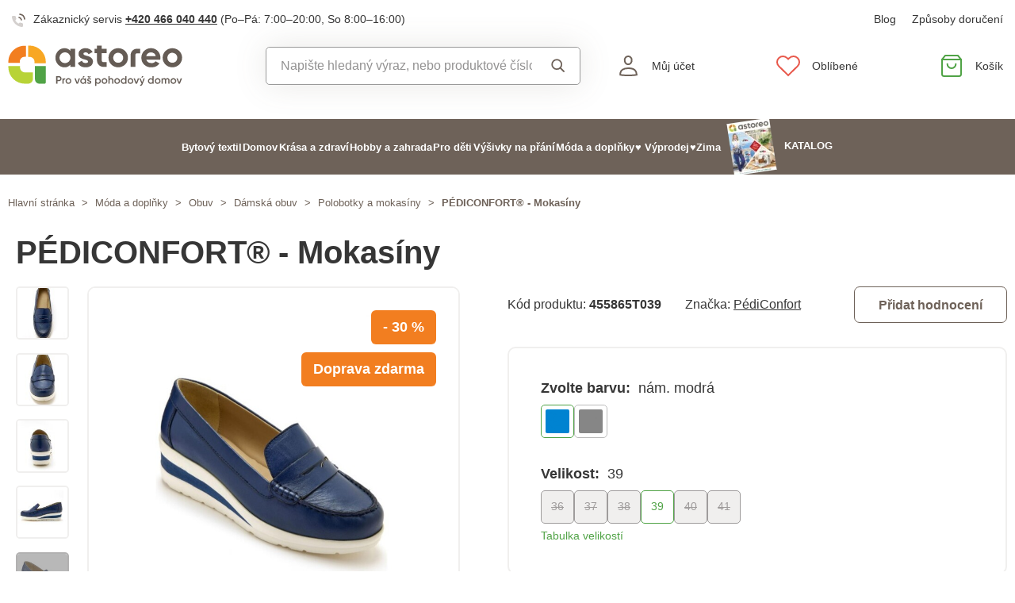

--- FILE ---
content_type: text/html; charset=UTF-8
request_url: https://www.astoreo.cz/p/pediconfort-r-mokasiny-nam-modra-455865/455865039?utm_source=dognet&utm_medium=affiliate&utm_campaign=link&utm_term=link&utm_content=link&a_aid=5666cf52d1891&a_bid=f5fca759&chan=code138
body_size: 95165
content:
<!DOCTYPE html>

<html lang="cs">
<head><script type="text/javascript">
    window.dataLayer = window.dataLayer || [];
            window.dataLayer.push({"env":"prod","route":"setono_sylius_variant_link_shop_product_variant_show","channel":{"code":"default","name":"Default"},"locale":"cs_CZ","currency":"CZK"});
    </script>
<script>
        function gtag() {
            window.dataLayer.push(arguments);
        }
        function getCookie(cname) {
            let name = cname + "=";
            let decodedCookie = decodeURIComponent(document.cookie);
            let ca = decodedCookie.split(';');
            for(let i = 0; i <ca.length; i++) {
                let c = ca[i];
                while (c.charAt(0) == ' ') {
                c = c.substring(1);
                }
                if (c.indexOf(name) == 0) {
                return c.substring(name.length, c.length);
                }
            }
            return "";
        }

        const deniedStorage = {
            'ad_storage': 'denied',
            'ad_user_data': 'denied',
            'ad_personalization': 'denied',
            'analytics_storage': 'denied',
            'functionality_storage': 'granted',
            'personalization_storage': 'denied',
            'security_storage': 'granted'
        }

        if (getCookie("cc_cookie") != "") {
            const categories = JSON.parse(getCookie("cc_cookie"))["categories"];
            const initialStorage = {
                'functionality_storage': 'granted',
                'security_storage': 'granted'
            };

            if (categories.includes("analytics")) {
                initialStorage["analytics_storage"] = "granted";
            } else {
                initialStorage["analytics_storage"] = "denied";
            }
            
            if (categories.includes("advertising")) {
                initialStorage["ad_storage"] = "granted";
                initialStorage["ad_user_data"] = "granted";
            } else {
                initialStorage["ad_storage"] = "denied";
                initialStorage["ad_user_data"] = "denied";
            }

            if (categories.includes("personalization")) {
                initialStorage["ad_personalization"] = "granted";
                initialStorage['personalization_storage'] = 'granted';
            } else {
                initialStorage["ad_personalization"] = "denied";
                initialStorage['personalization_storage'] = 'denied';
            }

            gtag('consent', 'default', initialStorage);
            window.dataLayer.push({'event': 'consent_init','consent': initialStorage,_clear: true});
        } else {
            gtag('consent', 'default', deniedStorage);
            window.dataLayer.push({'event': 'consent_init','consent': deniedStorage,_clear: true});
        }
</script>

<!-- Google Tag Manager  -->
<script>(function(w,d,s,l,i){w[l]=w[l]||[];w[l].push({'gtm.start':
        new Date().getTime(),event:'gtm.js'});var f=d.getElementsByTagName(s)[0],
        j=d.createElement(s),dl=l!='dataLayer'?'&l='+l:'';j.async=true;j.src=
        'https://www.googletagmanager.com/gtm.js?id='+i+dl;f.parentNode.insertBefore(j,f);
    })(window,document,'script','dataLayer','GTM-KRM5MTL');</script>
<!-- End Google Tag Manager -->

    <title>PÉDICONFORT® - Mokasíny » Astoreo - Vše pro domácí pohodu</title>

    <link rel="icon" href="/assets/shop/img/favicon.ico" />
    <link rel="shortcut icon" href="/assets/shop/img/favicon.ico" type="image/x-icon" />

    <meta charset="utf-8">
    <meta http-equiv="X-UA-Compatible" content="IE=edge">

    <meta content="width=device-width, initial-scale=1, maximum-scale=5, user-scalable=yes" name="viewport">
    <meta name="format-detection" content="telephone=no">

    <meta name="google-site-verification" content="WLFlNWXAZPAscIafjM9A9hgvBsCDmvU5Nd5zmZWKJPQ">
        		<meta name="description" content="Mokasíny z kvalitní kůže jsou stále v módě. Mokasíny zn. Pédiconfort. Pěkný lem. Vyjímatelná měkká stélka Aérosemelle tlumí nárazy při došlapu. Komfortní šířka: vhodná pro citlivá chodidla. Klínová…">
        
	            	
<meta property="og:title" content="PÉDICONFORT® - Mokasíny » Astoreo - Vše pro domácí pohodu">
<meta property="og:image" content="https://cdnbeta.imageserver.cz/packway/product/detail/10/4941/2470105.jpg">


	                                    <link rel="canonical" href="https://www.astoreo.cz/p/pediconfort-r-mokasiny-nam-modra-455865/455865039" />
                    	
            
               
    
            <link rel="preconnect"
                href="https://www.google.com"
                crossorigin />
        <link rel="preconnect"
                href="https://www.facebook.com"
                crossorigin />
        <link rel="preconnect"
                href="https://www.googletagmanager.com"
                crossorigin />
        <link rel="preconnect"
                href="https://www.google-analytics.com"
                crossorigin />
        <link rel="preconnect"
                href="https://www.glami.cz"
                crossorigin />
        <link rel="preconnect"
                href="https://app.smartemailing.cz"
                crossorigin />
                <link rel="preconnect"
                href="https://cdnbeta.imageserver.cz"
                crossorigin />

        <link rel="preload" href="/assets/shop/js/app.js" as="script">
                <link rel="stylesheet" href="/build/shop/astoreo/800.efd1ed0d.css"><link rel="stylesheet" href="/build/shop/astoreo/default-entry.dc5c7cf2.css">

        <link rel="stylesheet" href="/build/shop/astoreo/productShow-entry.50df3f70.css">

<!--[if lt IE 9]>
<script src="https://oss.maxcdn.com/html5shiv/3.7.3/html5shiv.min.js"></script>
<script src="https://oss.maxcdn.com/respond/1.4.2/respond.min.js"></script>
<![endif]-->

        
    
    <script src="/assets/jquery/jquery.3.5.1.min.js"></script>

    <script type="text/javascript">
    var gtmEnhancedEcommerceCurrencyCode = 'CZK';
</script>
<script type="text/javascript">
    var productImpressions = window.productImpressions || (window.productImpressions = []);
</script>
<script type="text/javascript">
    var productDetails = window.productDetails || (window.productDetails = []);
</script>


    	
    
                
    

    
        



    
<script type="application/ld+json">
    {
        "@context": "https://schema.org/",
        "@type": "Product",
        "name": "PÉDICONFORT® - Mokasíny",
        "image": "https://cdnbeta.imageserver.cz/packway/product/detail/10/4941/2470105.jpg",
        "description": "Mokasíny z kvalitní kůže jsou stále v módě. Mokasíny zn. Pédiconfort. Pěkný lem. Vyjímatelná měkká stélka Aérosemelle tlumí nárazy při došlapu. Komfortní šířka: vhodná pro citlivá chodidla. Klínová podrážka.",
        "sku": "455865",
                "category": "Polobotky a mokasíny",
                        "brand": {
            "@type": "Brand",
            "name": "PédiConfort"
        },
                "offers": {
            "@type": "Offer",
            "url": "https://www.astoreo.cz/p/pediconfort-r-mokasiny-nam-modra-455865",
            "priceCurrency": "CZK",
            "price": 1739,
            "priceValidUntil": "2026-01-28",
            "availability": "https://schema.org/InStock",
            "itemCondition": "https://schema.org/NewCondition",
            "hasMerchantReturnPolicy": {
                "@type": "MerchantReturnPolicy",
                "applicableCountry": "CZ",
                "returnPolicyCategory": "https://schema.org/MerchantReturnFiniteReturnWindow",
                "merchantReturnDays": 14,
                "returnMethod": "https://schema.org/ReturnByMail",
                "returnFees": "https://schema.org/FreeReturn"
            },
            "seller": {
                "@type": "Organization",
                "name": "Astoreo"
            },
            "shippingDetails": {
                "@type": "OfferShippingDetails",
                "shippingRate": {
                    "@type": "MonetaryAmount",
                    "value": 89.00,
                    "currency": "CZK"
                },
                "shippingDestination": {
                    "@type": "DefinedRegion",
                    "addressCountry": "CZ"
                },
                "deliveryTime": {
                    "@type": "ShippingDeliveryTime",
                    "handlingTime": {
                        "@type": "QuantitativeValue",
                        "minValue": 1,
                        "maxValue": 3,
                        "unitCode": "d"
                    },
                    "transitTime": {
                        "@type": "QuantitativeValue",
                        "minValue": 1,
                        "maxValue": 3,
                        "unitCode": "d"
                    }
                }
            }
        }
            }
</script></head>

<body class="pushable"><!-- Google Tag Manager (noscript) -->
<noscript><iframe src="https://www.googletagmanager.com/ns.html?id=GTM-KRM5MTL"
                  height="0" width="0" style="display:none;visibility:hidden"></iframe></noscript>
<!-- End Google Tag Manager (noscript) -->

    <!--[if IE]>
    <div style="Width: 100%; background:#960f0f; padding: 30px 0;">
    <p style="text-align:center; font-size:24px; color: white; margin-bottom: 0px;">Tento zastaralý prohlížeč již není bezpečný a podporováný. Přejděte prosím na <a style="color: white; text-decoration: underline;  font-size:24px;" href="https://www.microsoft.com/cs-cz/edge">nový</a>! <p>
    </div>
    <![endif]-->
    <script type="text/javascript">
        var cartTotalQuantity;
        var isCarLeaversAvailable = false;
        var localeCode = 'cs_CZ';
        var dimensions = [];
    </script>
    <script>
    // const generalError = "app.ui.general_error";
    const generalLoading = "Načítám...";
    const weMissYouTitle = "Stýská se nám, vraťte se ♥";
    const piece = "ks";

    //Banners
    const cmsTimerDay = "Den";
    const cmsTimerDays = "Dny";
    const cmsTimerDaysMore = "Dní";

    const cmsTimerHour = "Hodina";
    const cmsTimerHours = "Hodiny";
    const cmsTimerHoursMore = "Hodin";

    const cmsTimerMinute = "Minuta";
    const cmsTimerMinutes = "Minuty";
    const cmsTimerMinutesMore = "Minut";

    const cmsTimerSecond = "Sekunda";
    const cmsTimerSeconds = "Sekundy";
    const cmsTimerSecondsMore = "Sekund";

    //dostupnost
    const detail_pageCode_A = "Skladem více než 10 ks";
    const detail_pageCode_B = "Skladem (odesíláme do 3 pracovních dnů)";
    const detail_pageCode_P = "Skladem";
    const detail_pageCode_C = "Dočasně vyprodáno";
    const detail_pageCode_D = "Dočasně vyprodáno";
    const detail_pageCode_V = "Vyprodáno";
    const detail_pageCode_H = "Zpožděno u dodavatele";
    const productAvailable = "Skladem";
    const productAvailableMore = "Skladem více než 10 ks";
    const productNotAvailable = "Není skladem";

    //filtrace
    const filtersShow = "Zobrazit";
    const filtersProduct = "produkt";
    const filtersProducts = "produkty";
    const filtersMoreProducts = "produktů";

    //login
    const loginMessage = "Pro přihlášení je nutné zadat e-mail!";
    const loginMessageWrong = "Neplatné přihlašovací údaje.";
    const loginMessageNoRegistred = "Pod tímto e-mailem není registrovaný žádný účet.";
    const loginMessageButtonRegistred = "Pokračovat v objednávce";
    const loginMessageButtonNoRegistred = "Pokračovat bez přihlášení";

    //cart
    const actionCodeError = "Zadejte kód akce nebo slevový kupón.";

    //Algolia
    const productAlgolia = "Produkty";
    const categoryAlgolia = "Kategorie";
    const allProductsAlgolia = "Všechny produkty";
    const pagesAlgolia = "Stránky";
    const productsFulltextAlgolia = "Produkt";

    //add to cart
    const loading = "Vkládám...";
    const pieces = "Kusů:";
    const price_qty = "Cena/ks";
    const price_all = "Cena celkem";
    const color = "Barva";
    const size = "Velikost";
    const curency = "Kč";
    const addToCart = "Vložit do košíku";

    //hodnocení
    const detail_pageReviewsShow_more = "Zobrazit více";
    const detail_pageReviewsShow_less = "Zobrazit méně";

    //error pri načtení iča
    const icoErrorMessage = "Načtení se nezdařilo. Vyplňte, prosím, správné IČ nebo údaje ručně.";
    const icoEmptyMessage = "Zadejte IČ";

    //validace
    const formValidationEmail = "Prosím vložte Váš email.";
    const formValidationFirstName = "Zadejte křestní jméno.";
    const formValidationLastName = "Zadejte příjmení.";
    const formValidationZipCode = "Zadejte PSČ.";
    const formValidationCity = "Zadejte město.";
    const formValidationStreet = "Zadejte ulici.";
    const formValidationStreetNumber = "Zadejte prosím č.p.";
    const formValidationPhone = "Zadejte telefonní číslo";
    const formValidationPhoneFormat = "Vyplňte telefonní číslo ve správném formátu. Příklad správných formátů +420123456789, 123456789, 123 456 789.";
    const formValidationCompany = "Zadejte společnost.";
    const formValidationIco = "Zadejte IČO.";
    const formValidationDic = "Zadejte DIČ.";
    const formValidationPassword = "Zadejte heslo.";
    const formValidationPasswordRepeat = "Zadejte heslo pro ověření.";
    const formValidationPasswordMatch = "Zadaná hesla se neshodují.";
    const formValidationPasswordCurrent = "Zadejte současné heslo.";

    const dispensingPointSetFailed = "Výdejní místo se nepodařilo nastavit. Zkuste to, prosím, později nebo vyberte jiné."
</script><span data-controller="cookie" data-cookie-user-language-value="cs"></span>
<div class="pusher">


        
            <header >
        <div class="container">
            	<div class="row s31-desktop-row s31-header-info-line">
		<div class="col-auto col-lg-6 col-xl-auto s31-header-contact">
							<p><svg width="17px" height="17px" viewBox="0 0 17 17" version="1.1" xmlns="http://www.w3.org/2000/svg" xmlns:xlink="http://www.w3.org/1999/xlink">
    <g id="icon/call" stroke="none" stroke-width="1" fill="none" fill-rule="evenodd">
        <g id="phone-call" transform="translate(0.000000, 1.000000)">
            <path d="M9,4 C10.5174604,4.29606328 11.7039367,5.48253964 12,7" id="Path" stroke="#6E6259" stroke-width="1.66666667" stroke-linecap="round" stroke-linejoin="round"></path>
            <path d="M10,0 C13.1543761,0.350867184 15.6456042,2.84209529 16,6" id="Path" stroke="#6E6259" stroke-width="1.66666667" stroke-linecap="round" stroke-linejoin="round"></path>
            <path d="M13.9995604,12.4816857 L13.9995604,14.5892494 C14.0011694,14.9848707 13.8355818,15.3628365 13.5434779,15.6302909 C13.251374,15.8977453 12.8598253,16.0299013 12.4650244,15.9942918 C10.2989592,15.7593973 8.21830108,15.0206989 6.39023288,13.8375516 C4.68945182,12.7589454 3.24748638,11.3198363 2.16673933,9.62242432 C0.977106537,7.78968976 0.236773834,5.7030546 0.00571846787,3.53156533 C-0.0298481271,3.13876628 0.101642459,2.74913403 0.368070126,2.45784669 C0.634497792,2.16655936 1.01132823,2.00044049 1.40651049,2 L3.51825727,2 C4.22489283,1.99312805 4.8271889,2.51007663 4.92608845,3.20840557 C5.01522036,3.88287263 5.18051835,4.54511158 5.41882936,5.1824902 C5.61221961,5.69594542 5.48852761,6.2747746 5.10206734,6.66480998 L4.20809454,7.55701193 C5.21015744,9.315806 6.66930315,10.7720613 8.43158809,11.7721393 L9.32556089,10.8799373 C9.71637042,10.4942426 10.2963485,10.3707956 10.8108228,10.5638028 C11.4494665,10.8016417 12.1130199,10.9666123 12.7888256,11.0555676 C13.4966568,11.1552275 14.0172921,11.7684809 13.9995604,12.4816857 L13.9995604,12.4816857 Z" id="Path" fill="#6E6259" opacity="0.299999982"></path>
        </g>
    </g>
</svg>Zákaznický servis <a href="tel:+420466040440">+420 466 040 440</a> <span class="s31-operatingDays">(Po–Pá: 7:00–20:00, So 8:00–16:00)</span></p>
				
		</div>
		<div class="col-auto col-lg-6 col-xl-auto s31-header-links">
			<div class="s31-header-linksBlock">
									<a href="/page/blog">Blog</a>
												<a href="#" class="" data-toggle="modal" data-target="#pricesModal">Způsoby doručení</a>
			</div>
		</div>
	</div>
<div class="row s31-desktop-row s31-header-mainHeading">
    <div class="col-6 col-md-12 col-lg-3 col-xl-3 col-xxl-2 s31-desktop-grid order-1">
		<a class="s31-logo" href="/">
							<svg width="235" height="56" viewBox="0 0 235 56" fill="none" xmlns="http://www.w3.org/2000/svg">
    <path fill-rule="evenodd" clip-rule="evenodd" d="M126.43 20.74V10.83H132.9V4.75H126.43V0.479996H120V4.75H116.76V10.83H120V20.83C120.007 21.9541 120.234 23.0659 120.671 24.102C121.107 25.138 121.743 26.078 122.542 26.8682C123.342 27.6585 124.289 28.2835 125.33 28.7076C126.371 29.1317 127.486 29.3466 128.61 29.34H132.88V23H128.66C128.065 23.0027 127.493 22.7695 127.07 22.3516C126.646 21.9337 126.405 21.365 126.4 20.77L126.43 20.74ZM165.29 13.26V29.26H171.69V13.26C171.691 12.9658 171.751 12.6748 171.864 12.4035C171.978 12.1323 172.144 11.8861 172.353 11.679C172.562 11.4719 172.81 11.308 173.082 11.1967C173.354 11.0853 173.646 11.0287 173.94 11.03H178.17V4.75H173.9C172.776 4.74341 171.661 4.95831 170.62 5.38242C169.579 5.80652 168.632 6.43153 167.832 7.22176C167.033 8.01199 166.397 8.95197 165.961 9.98801C165.524 11.0241 165.297 12.1359 165.29 13.26ZM84.13 7.65C83.1608 6.45787 81.9239 5.51139 80.5198 4.88757C79.1158 4.26374 77.5843 3.9802 76.05 4.06C74.4442 4.04536 72.8538 4.37313 71.3846 5.02148C69.9155 5.66983 68.6014 6.62386 67.53 7.82C65.1872 10.2938 63.9182 13.5939 64 17C63.9156 20.4144 65.1886 23.7229 67.54 26.2C68.6079 27.4006 69.919 28.3604 71.3862 29.0155C72.8534 29.6707 74.4432 30.0063 76.05 30C77.5835 30.081 79.1144 29.799 80.5184 29.1769C81.9224 28.5549 83.1598 27.6103 84.13 26.42V29.32H90.54V4.75H84.13V7.65ZM82.13 22C80.961 23.2355 79.3977 24.0247 77.7095 24.2317C76.0212 24.4387 74.3136 24.0504 72.8808 23.1338C71.4479 22.2172 70.3796 20.8296 69.8598 19.2101C69.34 17.5905 69.4012 15.8404 70.0329 14.2611C70.6646 12.6819 71.8272 11.3723 73.3206 10.5581C74.8139 9.74381 76.5445 9.47579 78.2142 9.80019C79.8839 10.1246 81.3882 11.0211 82.468 12.3353C83.5478 13.6495 84.1356 15.2991 84.13 17C84.1594 17.9263 83.9969 18.8486 83.6528 19.7091C83.3086 20.5696 82.7901 21.3495 82.13 22V22ZM110 15.57C108.767 15.1055 107.508 14.7116 106.23 14.39C105.131 14.1354 104.059 13.7737 103.03 13.31C102.15 12.8967 101.71 12.3667 101.71 11.72C101.704 11.4243 101.777 11.1324 101.921 10.8741C102.065 10.6159 102.275 10.4005 102.53 10.25C103.148 9.86923 103.865 9.68122 104.59 9.71C105.433 9.6627 106.271 9.87764 106.987 10.3253C107.703 10.7729 108.263 11.4313 108.59 12.21L114.05 9.21C113.128 7.58582 111.771 6.25215 110.13 5.36C108.437 4.45085 106.541 3.98634 104.62 4.00999C102.205 3.92833 99.8337 4.66481 97.89 6.09999C97.0115 6.7645 96.307 7.63192 95.8368 8.62806C95.3666 9.62419 95.1447 10.7194 95.19 11.82C95.1365 13.2668 95.601 14.6852 96.5 15.82C97.3504 16.8636 98.4562 17.6697 99.71 18.16C100.94 18.6447 102.199 19.0521 103.48 19.38C104.577 19.6558 105.648 20.0273 106.68 20.49C107.55 20.9 107.99 21.43 107.99 22.08C107.99 23.49 106.85 24.19 104.57 24.19C102.05 24.19 100.43 23.1267 99.71 21L94.15 24.09C95.9567 28.03 99.4067 30 104.5 30C107.025 30.0995 109.516 29.3996 111.62 28C112.546 27.3482 113.293 26.473 113.792 25.4556C114.29 24.4382 114.523 23.3116 114.47 22.18C114.525 20.6777 114.063 19.2021 113.16 18C112.333 16.9273 111.225 16.1037 109.96 15.62L110 15.57ZM148.55 4.06C146.824 4.02281 145.109 4.33696 143.509 4.98334C141.908 5.62972 140.456 6.59483 139.24 7.82C136.812 10.2663 135.449 13.5733 135.449 17.02C135.449 20.4667 136.812 23.7737 139.24 26.22C141.746 28.6255 145.086 29.9687 148.56 29.9687C152.034 29.9687 155.374 28.6255 157.88 26.22C159.089 25.0126 160.049 23.5785 160.704 21.9999C161.358 20.4212 161.695 18.729 161.695 17.02C161.695 15.311 161.358 13.6188 160.704 12.0401C160.049 10.4615 159.089 9.02744 157.88 7.82C156.66 6.59519 155.204 5.63052 153.6 4.98426C151.997 4.338 150.279 4.02358 148.55 4.06V4.06ZM153.36 21.88C152.729 22.507 151.977 22.9995 151.151 23.3277C150.324 23.656 149.439 23.8133 148.55 23.79C147.664 23.8152 146.781 23.6588 145.957 23.3303C145.134 23.0019 144.386 22.5083 143.76 21.88C142.533 20.5592 141.851 18.823 141.851 17.02C141.851 15.217 142.533 13.4808 143.76 12.16C144.385 11.5303 145.132 11.0357 145.956 10.7072C146.781 10.3786 147.663 10.223 148.55 10.25C149.889 10.2687 151.193 10.6795 152.301 11.4316C153.409 12.1836 154.272 13.2439 154.784 14.4813C155.296 15.7188 155.434 17.0791 155.181 18.3941C154.928 19.709 154.295 20.921 153.36 21.88V21.88ZM192.87 4.06C191.14 3.99334 189.415 4.28322 187.802 4.91163C186.19 5.54004 184.723 6.49353 183.495 7.71282C182.266 8.93211 181.301 10.3911 180.66 11.9992C180.02 13.6072 179.717 15.3298 179.77 17.06C179.719 18.778 180.023 20.488 180.663 22.0831C181.303 23.6781 182.265 25.1239 183.49 26.33C184.799 27.5728 186.345 28.5385 188.035 29.1692C189.726 29.7998 191.527 30.0824 193.33 30C198.09 30 201.693 28.25 204.14 24.75L199 21.78C198.338 22.6052 197.488 23.2587 196.52 23.6852C195.552 24.1116 194.495 24.2985 193.44 24.23C189.64 24.23 187.307 22.6933 186.44 19.62H205.15C205.305 18.7619 205.385 17.892 205.39 17.02C205.436 15.3242 205.147 13.636 204.54 12.0522C203.933 10.4683 203.018 9.01987 201.85 7.79C200.697 6.57002 199.299 5.60719 197.748 4.96444C196.197 4.32168 194.528 4.01349 192.85 4.06H192.87ZM186.37 14.71C186.654 13.2664 187.445 11.9718 188.6 11.06C189.836 10.1571 191.341 9.69896 192.87 9.75999C194.267 9.74036 195.633 10.1678 196.77 10.98C197.96 11.895 198.757 13.2286 199 14.71H186.37ZM230.83 7.82C228.329 5.40823 224.99 4.0606 221.515 4.0606C218.04 4.0606 214.701 5.40823 212.2 7.82C210.991 9.02744 210.031 10.4615 209.376 12.0401C208.722 13.6188 208.385 15.311 208.385 17.02C208.385 18.729 208.722 20.4212 209.376 21.9999C210.031 23.5785 210.991 25.0126 212.2 26.22C214.704 28.6271 218.042 29.9716 221.515 29.9716C224.988 29.9716 228.326 28.6271 230.83 26.22C232.039 25.0126 232.999 23.5785 233.654 21.9999C234.308 20.4212 234.645 18.729 234.645 17.02C234.645 15.311 234.308 13.6188 233.654 12.0401C232.999 10.4615 232.039 9.02744 230.83 7.82V7.82ZM226.32 21.88C225.687 22.5068 224.933 22.9991 224.105 23.3273C223.277 23.6555 222.391 23.8129 221.5 23.79C220.614 23.8141 219.732 23.6571 218.908 23.3287C218.085 23.0003 217.337 22.5073 216.71 21.88C215.483 20.5592 214.801 18.823 214.801 17.02C214.801 15.217 215.483 13.4808 216.71 12.16C217.335 11.5307 218.083 11.0365 218.907 10.708C219.731 10.3795 220.613 10.2236 221.5 10.25C222.838 10.2713 224.14 10.6834 225.247 11.4354C226.353 12.1875 227.216 13.2467 227.728 14.4827C228.24 15.7186 228.38 17.0774 228.13 18.3918C227.88 19.7061 227.25 20.9186 226.32 21.88V21.88Z" fill="#655C55"/>
    <path fill-rule="evenodd" clip-rule="evenodd" d="M15.94 24V22.21C15.9504 21.3472 16.1307 20.4949 16.4706 19.7018C16.8104 18.9087 17.3032 18.1903 17.9207 17.5876C18.5383 16.9849 19.2684 16.5098 20.0696 16.1894C20.8708 15.8689 21.7272 15.7094 22.59 15.72H24.27V0.720001H22.59C10.46 0.720001 0.589996 10.35 0.589996 22.18V24H15.94Z" fill="#F27E20"/>
    <path fill-rule="evenodd" clip-rule="evenodd" d="M27.12 15.84H29.17C30.9171 15.8453 32.5912 16.5409 33.8276 17.7754C35.0639 19.0098 35.7621 20.6829 35.77 22.43V22.43C35.77 22.43 35.77 22.43 35.77 22.49V24.37H51V22.49C51.0002 16.6829 48.7043 11.1112 44.613 6.98995C40.5218 2.86872 34.967 0.532239 29.16 0.490005H27.12V15.84Z" fill="#F8A723"/>
    <path fill-rule="evenodd" clip-rule="evenodd" d="M23.11 36.88C21.3241 36.8987 19.6038 36.2078 18.327 34.959C17.0501 33.7103 16.3211 32.0058 16.3 30.22V28.35H0.589996V30.22C0.661192 36.123 3.07327 41.7562 7.2961 45.8815C11.5189 50.0068 17.2069 52.2867 23.11 52.22H26.94C27.8251 52.2306 28.7037 52.0667 29.5254 51.7377C30.3472 51.4087 31.0962 50.9211 31.7295 50.3026C32.3628 49.6842 32.8681 48.947 33.2165 48.1333C33.5649 47.3195 33.7496 46.4451 33.76 45.56V36.88H23.11Z" fill="#B8D337"/>
    <path fill-rule="evenodd" clip-rule="evenodd" d="M49.3 52.23H42.3C40.6943 52.1803 39.1736 51.4972 38.07 50.3299C36.9664 49.1626 36.3696 47.6059 36.41 46V28.35H51V50.43C51.0108 50.8951 50.8369 51.3456 50.5165 51.6829C50.196 52.0202 49.7551 52.2169 49.29 52.23" fill="#50A346"/>
    <path d="M72.17 45.36C72.1755 45.8053 72.0913 46.2471 71.9225 46.6592C71.7537 47.0713 71.5037 47.4453 71.1874 47.7587C70.8711 48.0722 70.495 48.3189 70.0814 48.484C69.6678 48.6492 69.2252 48.7294 68.78 48.72H66.69V52.23H65V42H68.77C69.2164 41.9878 69.6607 42.0661 70.0761 42.2301C70.4915 42.3941 70.8694 42.6405 71.187 42.9544C71.5047 43.2684 71.7555 43.6433 71.9245 44.0567C72.0934 44.4701 72.1769 44.9135 72.17 45.36V45.36ZM70.49 45.36C70.5038 45.1286 70.4696 44.8968 70.3895 44.6792C70.3094 44.4616 70.1851 44.263 70.0245 44.0958C69.8639 43.9286 69.6704 43.7965 69.4562 43.7077C69.242 43.6189 69.0118 43.5754 68.78 43.58H66.69V47.15H68.78C69.0119 47.1517 69.2416 47.1059 69.4552 47.0155C69.6687 46.9251 69.8615 46.792 70.0216 46.6243C70.1818 46.4567 70.306 46.258 70.3865 46.0406C70.4671 45.8232 70.5023 45.5915 70.49 45.36Z" fill="#655C55"/>
    <path d="M77.22 44.79V46.5C76.9347 46.452 76.6422 46.4684 76.3641 46.548C76.0859 46.6277 75.8291 46.7685 75.6124 46.9603C75.3957 47.152 75.2247 47.3898 75.1118 47.6563C74.9989 47.9227 74.947 48.211 74.96 48.5V52.18H73.39V44.92H75V46.15C75.1904 45.7264 75.5041 45.3701 75.9002 45.1275C76.2962 44.8849 76.7561 44.7673 77.22 44.79Z" fill="#655C55"/>
    <path d="M77.64 48.58C77.636 47.8157 77.8591 47.0675 78.2808 46.4301C78.7025 45.7927 79.304 45.2948 80.0089 44.9996C80.7139 44.7044 81.4906 44.6251 82.2407 44.7717C82.9908 44.9184 83.6804 45.2845 84.2223 45.8235C84.7641 46.3625 85.1337 47.0503 85.2843 47.7996C85.4349 48.5489 85.3596 49.326 85.068 50.0325C84.7765 50.739 84.2818 51.343 83.6466 51.7681C83.0114 52.1931 82.2643 52.42 81.5 52.42C80.9933 52.4253 80.4906 52.3298 80.0212 52.1389C79.5518 51.9481 79.1251 51.6657 78.7658 51.3084C78.4066 50.951 78.122 50.5257 77.9288 50.0573C77.7355 49.5889 77.6373 49.0867 77.64 48.58ZM83.78 48.58C83.7741 48.1304 83.6354 47.6926 83.3813 47.3216C83.1272 46.9506 82.769 46.663 82.3519 46.4951C81.9348 46.3271 81.4774 46.2862 81.0371 46.3775C80.5968 46.4689 80.1934 46.6883 79.8775 47.0084C79.5616 47.3284 79.3474 47.7347 79.2619 48.1761C79.1763 48.6175 79.2232 49.0744 79.3966 49.4893C79.57 49.9042 79.8622 50.2585 80.2365 50.5077C80.6107 50.757 81.0503 50.89 81.5 50.89C81.8035 50.8956 82.105 50.8394 82.3861 50.7249C82.6672 50.6104 82.9221 50.4399 83.1353 50.2239C83.3486 50.0079 83.5157 49.7507 83.6265 49.4682C83.7373 49.1856 83.7895 48.8834 83.78 48.58V48.58Z" fill="#655C55"/>
    <path d="M97.13 44.92L94.28 52.23H92.45L89.6 44.92H91.32L93.37 50.48L95.37 44.92H97.13Z" fill="#655C55"/>
    <path d="M105.2 44.92V52.23H103.62V51.23C103.329 51.6324 102.943 51.9563 102.496 52.1727C102.05 52.3891 101.556 52.4913 101.06 52.47C100.074 52.4197 99.1453 51.9927 98.4653 51.2771C97.7853 50.5615 97.4062 49.6121 97.4062 48.625C97.4062 47.6379 97.7853 46.6885 98.4653 45.9729C99.1453 45.2573 100.074 44.8303 101.06 44.78C101.554 44.7565 102.047 44.8556 102.493 45.0684C102.94 45.2813 103.327 45.6013 103.62 46V45L105.2 44.92ZM103.62 48.58C103.614 48.1245 103.474 47.6808 103.216 47.3049C102.959 46.929 102.596 46.6376 102.173 46.4673C101.751 46.2971 101.287 46.2556 100.841 46.3481C100.395 46.4406 99.9863 46.6629 99.6663 46.9872C99.3462 47.3114 99.1292 47.723 99.0424 48.1703C98.9557 48.6175 99.0032 49.0804 99.1789 49.5008C99.3545 49.9211 99.6506 50.2802 100.03 50.5327C100.409 50.7852 100.854 50.92 101.31 50.92C101.618 50.927 101.924 50.871 102.209 50.7555C102.495 50.64 102.753 50.4674 102.97 50.2483C103.186 50.0292 103.355 49.7682 103.467 49.4813C103.579 49.1944 103.631 48.8877 103.62 48.58V48.58ZM101.91 44H100.39L101.56 42H103.46L101.91 44Z" fill="#655C55"/>
    <path d="M112.34 50.17C112.34 51.63 111.07 52.42 109.49 52.42C108.876 52.4715 108.26 52.3357 107.725 52.0304C107.189 51.7252 106.759 51.2648 106.49 50.71L107.85 49.92C107.977 50.2382 108.203 50.5071 108.495 50.6872C108.787 50.8672 109.128 50.9488 109.47 50.92C110.18 50.92 110.72 50.69 110.72 50.11C110.72 48.8 106.78 49.54 106.78 46.92C106.8 46.5935 106.886 46.2744 107.033 45.9823C107.18 45.6903 107.386 45.4314 107.637 45.2216C107.888 45.0119 108.179 44.8556 108.492 44.7625C108.806 44.6693 109.135 44.6413 109.46 44.68C110.007 44.6569 110.549 44.7869 111.026 45.0555C111.504 45.324 111.896 45.7204 112.16 46.2L110.83 46.95C110.713 46.689 110.519 46.4698 110.274 46.3216C110.03 46.1733 109.746 46.103 109.46 46.12C108.89 46.12 108.39 46.36 108.39 46.89C108.41 48.27 112.34 47.47 112.34 50.17ZM107 41.93H108.61L109.38 42.99L110.14 41.93H111.75L110.2 43.93H108.55L107 41.93Z" fill="#655C55"/>
    <path d="M125.16 48.58C125.176 49.0719 125.094 49.562 124.919 50.022C124.745 50.4821 124.48 50.9029 124.142 51.26C123.803 51.6172 123.397 51.9036 122.947 52.1027C122.497 52.3018 122.012 52.4097 121.52 52.42C121.032 52.4357 120.547 52.3319 120.107 52.1176C119.668 51.9032 119.288 51.5848 119 51.19V55.19H117.42V44.92H119V46C119.289 45.5972 119.673 45.2723 120.118 45.0542C120.563 44.836 121.055 44.7315 121.55 44.75C122.536 44.7814 123.469 45.2019 124.146 45.9197C124.822 46.6375 125.187 47.594 125.16 48.58ZM123.59 48.58C123.584 48.1245 123.444 47.6808 123.186 47.3049C122.929 46.929 122.566 46.6376 122.143 46.4673C121.721 46.2971 121.257 46.2556 120.811 46.3481C120.365 46.4406 119.956 46.6629 119.636 46.9872C119.316 47.3114 119.099 47.723 119.012 48.1703C118.926 48.6175 118.973 49.0804 119.149 49.5008C119.325 49.9211 119.621 50.2802 120 50.5327C120.379 50.7852 120.824 50.92 121.28 50.92C121.588 50.927 121.894 50.871 122.179 50.7555C122.465 50.64 122.723 50.4674 122.94 50.2483C123.156 50.0292 123.325 49.7682 123.437 49.4813C123.549 49.1944 123.601 48.8877 123.59 48.58V48.58Z" fill="#655C55"/>
    <path d="M126.19 48.58C126.186 47.8157 126.409 47.0675 126.831 46.4301C127.253 45.7927 127.854 45.2948 128.559 44.9996C129.264 44.7044 130.041 44.6251 130.791 44.7717C131.541 44.9184 132.23 45.2845 132.772 45.8235C133.314 46.3625 133.684 47.0503 133.834 47.7996C133.985 48.5489 133.91 49.326 133.618 50.0325C133.326 50.739 132.832 51.343 132.197 51.7681C131.561 52.1931 130.814 52.42 130.05 52.42C129.543 52.4253 129.041 52.3298 128.571 52.1389C128.102 51.9481 127.675 51.6657 127.316 51.3084C126.957 50.951 126.672 50.5257 126.479 50.0573C126.285 49.5889 126.187 49.0867 126.19 48.58V48.58ZM132.33 48.58C132.324 48.1304 132.185 47.6926 131.931 47.3216C131.677 46.9506 131.319 46.663 130.902 46.4951C130.485 46.3271 130.027 46.2862 129.587 46.3775C129.147 46.4689 128.743 46.6883 128.427 47.0084C128.112 47.3284 127.897 47.7347 127.812 48.1761C127.726 48.6175 127.773 49.0744 127.947 49.4893C128.12 49.9042 128.412 50.2585 128.786 50.5077C129.161 50.757 129.6 50.89 130.05 50.89C130.353 50.8942 130.654 50.837 130.934 50.722C131.215 50.607 131.469 50.4365 131.682 50.2208C131.895 50.005 132.062 49.7485 132.174 49.4665C132.285 49.1846 132.338 48.883 132.33 48.58V48.58Z" fill="#655C55"/>
    <path d="M142 47.74V52.23H140.42V47.9C140.446 47.6761 140.422 47.4492 140.349 47.2357C140.277 47.0223 140.158 46.8276 140.001 46.6659C139.844 46.5041 139.653 46.3793 139.442 46.3004C139.231 46.2216 139.005 46.1907 138.78 46.21C137.78 46.21 136.93 46.82 136.93 48.31V52.23H135.35V42H136.93V45.86C137.173 45.4886 137.51 45.1884 137.907 44.9899C138.304 44.7914 138.747 44.7017 139.19 44.73C139.58 44.7165 139.968 44.7867 140.329 44.936C140.689 45.0853 141.014 45.3101 141.28 45.5954C141.546 45.8806 141.748 46.2197 141.873 46.5896C141.997 46.9596 142.04 47.3518 142 47.74V47.74Z" fill="#655C55"/>
    <path d="M143.28 48.58C143.276 47.8157 143.499 47.0675 143.921 46.4301C144.342 45.7927 144.944 45.2948 145.649 44.9996C146.354 44.7044 147.131 44.6251 147.881 44.7717C148.631 44.9184 149.32 45.2845 149.862 45.8235C150.404 46.3625 150.774 47.0503 150.924 47.7996C151.075 48.5489 151 49.326 150.708 50.0325C150.416 50.739 149.922 51.343 149.287 51.7681C148.651 52.1931 147.904 52.42 147.14 52.42C146.633 52.4253 146.131 52.3298 145.661 52.1389C145.192 51.9481 144.765 51.6657 144.406 51.3084C144.047 50.951 143.762 50.5257 143.569 50.0573C143.375 49.5889 143.277 49.0867 143.28 48.58ZM149.42 48.58C149.414 48.1304 149.275 47.6926 149.021 47.3216C148.767 46.9506 148.409 46.663 147.992 46.4951C147.575 46.3271 147.117 46.2862 146.677 46.3775C146.237 46.4689 145.833 46.6883 145.517 47.0084C145.202 47.3284 144.987 47.7347 144.902 48.1761C144.816 48.6175 144.863 49.0744 145.037 49.4893C145.21 49.9042 145.502 50.2585 145.876 50.5077C146.251 50.757 146.69 50.89 147.14 50.89C147.443 50.8942 147.744 50.837 148.024 50.722C148.305 50.607 148.559 50.4365 148.772 50.2208C148.985 50.005 149.152 49.7485 149.264 49.4665C149.375 49.1846 149.428 48.883 149.42 48.58V48.58Z" fill="#655C55"/>
    <path d="M159.8 42V52.23H158.22V51.23C157.929 51.6324 157.543 51.9563 157.096 52.1727C156.65 52.3891 156.156 52.4913 155.66 52.47C154.674 52.4197 153.745 51.9927 153.065 51.2771C152.385 50.5615 152.006 49.6121 152.006 48.625C152.006 47.6379 152.385 46.6885 153.065 45.9729C153.745 45.2573 154.674 44.8303 155.66 44.78C156.154 44.7565 156.647 44.8556 157.093 45.0684C157.54 45.2813 157.927 45.6013 158.22 46V42H159.8ZM158.22 48.58C158.214 48.1245 158.074 47.6808 157.816 47.3049C157.559 46.929 157.196 46.6376 156.773 46.4673C156.351 46.2971 155.887 46.2556 155.441 46.3481C154.995 46.4406 154.586 46.6629 154.266 46.9872C153.946 47.3114 153.729 47.723 153.642 48.1703C153.556 48.6175 153.603 49.0804 153.779 49.5008C153.955 49.9211 154.251 50.2802 154.63 50.5327C155.009 50.7852 155.454 50.92 155.91 50.92C156.218 50.927 156.524 50.871 156.809 50.7555C157.095 50.64 157.353 50.4674 157.57 50.2483C157.786 50.0292 157.955 49.7682 158.067 49.4813C158.179 49.1944 158.231 48.8877 158.22 48.58V48.58Z" fill="#655C55"/>
    <path d="M161.23 48.58C161.226 47.8157 161.449 47.0675 161.871 46.4301C162.293 45.7927 162.894 45.2948 163.599 44.9996C164.304 44.7044 165.081 44.6251 165.831 44.7717C166.581 44.9184 167.27 45.2845 167.812 45.8235C168.354 46.3625 168.724 47.0503 168.874 47.7996C169.025 48.5489 168.95 49.326 168.658 50.0325C168.366 50.739 167.872 51.343 167.237 51.7681C166.601 52.1931 165.854 52.42 165.09 52.42C164.583 52.4253 164.081 52.3298 163.611 52.1389C163.142 51.9481 162.715 51.6657 162.356 51.3084C161.997 50.951 161.712 50.5257 161.519 50.0573C161.325 49.5889 161.227 49.0867 161.23 48.58V48.58ZM167.37 48.58C167.364 48.1304 167.225 47.6926 166.971 47.3216C166.717 46.9506 166.359 46.663 165.942 46.4951C165.525 46.3271 165.067 46.2862 164.627 46.3775C164.187 46.4689 163.783 46.6883 163.467 47.0084C163.152 47.3284 162.937 47.7347 162.852 48.1761C162.766 48.6175 162.813 49.0744 162.987 49.4893C163.16 49.9042 163.452 50.2585 163.826 50.5077C164.201 50.757 164.64 50.89 165.09 50.89C165.393 50.8942 165.694 50.837 165.974 50.722C166.255 50.607 166.509 50.4365 166.722 50.2208C166.935 50.005 167.102 49.7485 167.214 49.4665C167.325 49.1846 167.378 48.883 167.37 48.58V48.58Z" fill="#655C55"/>
    <path d="M176.77 44.92L173.92 52.23H172.09L169.24 44.92H171L173 50.48L175 44.92H176.77Z" fill="#655C55"/>
    <path d="M184.37 44.92L181.56 52.47C180.88 54.32 179.68 55.26 178 55.16V53.68C178.442 53.7192 178.883 53.5955 179.241 53.3321C179.598 53.0688 179.847 52.6839 179.94 52.25L180.01 52.1L176.92 44.92H178.64L180.82 50.23L182.69 44.92H184.37ZM181.14 43.92H179.62L180.79 41.92H182.69L181.14 43.92Z" fill="#655C55"/>
    <path d="M196.39 42V52.23H194.81V51.23C194.519 51.6324 194.133 51.9563 193.686 52.1727C193.24 52.3891 192.746 52.4913 192.25 52.47C191.264 52.4197 190.335 51.9927 189.655 51.2771C188.975 50.5615 188.596 49.6121 188.596 48.625C188.596 47.6379 188.975 46.6885 189.655 45.9729C190.335 45.2573 191.264 44.8303 192.25 44.78C192.744 44.7565 193.237 44.8556 193.683 45.0684C194.13 45.2813 194.517 45.6013 194.81 46V42H196.39ZM194.81 48.58C194.804 48.1245 194.664 47.6808 194.406 47.3049C194.149 46.929 193.786 46.6376 193.363 46.4673C192.941 46.2971 192.477 46.2556 192.031 46.3481C191.585 46.4406 191.176 46.6629 190.856 46.9872C190.536 47.3114 190.319 47.723 190.232 48.1703C190.146 48.6175 190.193 49.0804 190.369 49.5008C190.545 49.9211 190.841 50.2802 191.22 50.5327C191.599 50.7852 192.044 50.92 192.5 50.92C192.808 50.927 193.114 50.871 193.399 50.7555C193.685 50.64 193.943 50.4674 194.16 50.2483C194.376 50.0292 194.545 49.7682 194.657 49.4813C194.769 49.1944 194.821 48.8877 194.81 48.58Z" fill="#655C55"/>
    <path d="M197.82 48.58C197.816 47.8157 198.039 47.0675 198.461 46.4301C198.883 45.7927 199.484 45.2948 200.189 44.9996C200.894 44.7044 201.671 44.6251 202.421 44.7717C203.171 44.9184 203.86 45.2845 204.402 45.8235C204.944 46.3625 205.314 47.0503 205.464 47.7996C205.615 48.5489 205.54 49.326 205.248 50.0325C204.956 50.739 204.462 51.343 203.827 51.7681C203.191 52.1931 202.444 52.42 201.68 52.42C201.173 52.4253 200.671 52.3298 200.201 52.1389C199.732 51.9481 199.305 51.6657 198.946 51.3084C198.587 50.951 198.302 50.5257 198.109 50.0573C197.915 49.5889 197.817 49.0867 197.82 48.58V48.58ZM203.96 48.58C203.954 48.1304 203.815 47.6926 203.561 47.3216C203.307 46.9506 202.949 46.663 202.532 46.4951C202.115 46.3271 201.657 46.2862 201.217 46.3775C200.777 46.4689 200.373 46.6883 200.057 47.0084C199.742 47.3284 199.527 47.7347 199.442 48.1761C199.356 48.6175 199.403 49.0744 199.577 49.4893C199.75 49.9042 200.042 50.2585 200.416 50.5077C200.791 50.757 201.23 50.89 201.68 50.89C201.986 50.8997 202.292 50.8466 202.577 50.734C202.862 50.6215 203.121 50.4519 203.338 50.2355C203.556 50.0192 203.726 49.7608 203.84 49.4761C203.954 49.1914 204.008 48.8865 204 48.58H203.96Z" fill="#655C55"/>
    <path d="M217.71 47.7V52.23H216.14V47.8C216.169 47.5989 216.154 47.3938 216.096 47.1991C216.037 47.0044 215.937 46.825 215.801 46.6734C215.666 46.5218 215.499 46.4017 215.312 46.3217C215.125 46.2416 214.923 46.2035 214.72 46.21C213.78 46.21 213.12 46.81 213.12 48.14V52.23H211.55V47.8C211.55 46.8 211.03 46.21 210.17 46.21C209.31 46.21 208.55 46.81 208.55 48.14V52.23H207V44.92H208.58V45.8C208.803 45.4533 209.114 45.1718 209.481 44.9839C209.848 44.796 210.258 44.7084 210.67 44.73C211.089 44.7125 211.504 44.8116 211.869 45.0165C212.235 45.2213 212.536 45.5238 212.74 45.89C212.98 45.5138 213.316 45.2082 213.713 45.0044C214.11 44.8006 214.554 44.7059 215 44.73C215.38 44.7251 215.756 44.8007 216.105 44.9518C216.453 45.1029 216.766 45.3261 217.022 45.6066C217.278 45.8872 217.471 46.2188 217.59 46.5796C217.709 46.9404 217.75 47.3223 217.71 47.7V47.7Z" fill="#655C55"/>
    <path d="M219 48.58C218.996 47.8157 219.219 47.0675 219.641 46.4301C220.062 45.7927 220.664 45.2948 221.369 44.9996C222.074 44.7044 222.851 44.6251 223.601 44.7717C224.351 44.9184 225.04 45.2845 225.582 45.8235C226.124 46.3625 226.494 47.0503 226.644 47.7996C226.795 48.5489 226.72 49.326 226.428 50.0325C226.136 50.739 225.642 51.343 225.007 51.7681C224.371 52.1931 223.624 52.42 222.86 52.42C222.353 52.4253 221.851 52.3298 221.381 52.1389C220.912 51.9481 220.485 51.6657 220.126 51.3084C219.767 50.951 219.482 50.5257 219.289 50.0573C219.095 49.5889 218.997 49.0867 219 48.58ZM225.14 48.58C225.134 48.1304 224.995 47.6926 224.741 47.3216C224.487 46.9506 224.129 46.663 223.712 46.4951C223.295 46.3271 222.837 46.2862 222.397 46.3775C221.957 46.4689 221.553 46.6883 221.237 47.0084C220.922 47.3284 220.707 47.7347 220.622 48.1761C220.536 48.6175 220.583 49.0744 220.757 49.4893C220.93 49.9042 221.222 50.2585 221.596 50.5077C221.971 50.757 222.41 50.89 222.86 50.89C223.163 50.8956 223.465 50.8394 223.746 50.7249C224.027 50.6104 224.282 50.4399 224.495 50.2239C224.709 50.0079 224.876 49.7507 224.986 49.4682C225.097 49.1856 225.15 48.8834 225.14 48.58V48.58Z" fill="#655C55"/>
    <path d="M234.54 44.92L231.69 52.23H229.86L227 44.92H228.73L230.73 50.48L232.73 44.92H234.54Z" fill="#655C55"/>
</svg>						<span class="s31-logoText">Astoreo.cz</span>
		</a>
    </div>
	<div class="col-6 col-md-12 col-lg-3 col-xl-5 col-xxl-4 s31-header-right">
		<div class="col-auto s31-mobile-menu-button d-lg-none order-1"  id="s31-mobile-menu-button">
			<div class="s31-ico">
				<svg width="30px" height="30px" viewBox="0 0 30 30" version="1.1" xmlns="http://www.w3.org/2000/svg" xmlns:xlink="http://www.w3.org/1999/xlink">
    <g id="icon/menu" stroke="none" stroke-width="1" fill="none" fill-rule="evenodd" stroke-linecap="round">
        <g id="Group" transform="translate(3.000000, 4.500000)" stroke="#6E6259" stroke-width="2">
            <line x1="0" y1="10.5" x2="17" y2="10.5" id="Line-Copy"></line>
            <line x1="0" y1="0.5" x2="24" y2="0.5" id="Line"></line>
            <line x1="0" y1="20.5" x2="24" y2="20.5" id="Line-Copy-2"></line>
        </g>
    </g>
</svg>			</div>
			<div class="s31-ico-text">
				<span class="s31-ico-text-heading"><p class="s31-ico-text-headingText">Menu</p></span>
			</div>
		</div>
					<div class="col-auto s31-search-bar-mobile order-2">
				<div class="s31-ico">
					<span class="s31-search-bar-button d-lg-none" id="s31-search-bar-button"><svg width="30px" height="30px" viewBox="0 0 30 30" version="1.1" xmlns="http://www.w3.org/2000/svg" xmlns:xlink="http://www.w3.org/1999/xlink">
    <g id="icon/search" stroke="none" stroke-width="1" fill="none" fill-rule="evenodd">
        <g id="Group" transform="translate(2.000000, 2.000000)" stroke="#6E6259" stroke-width="2">
            <circle id="Oval" cx="10" cy="10" r="9"></circle>
            <line x1="17" y1="17" x2="25.5" y2="25.5" id="Line" stroke-linecap="round"></line>
        </g>
    </g>
</svg></span>
				</div>
				<div class="s31-ico-text d-lg-none">
					<span class="s31-ico-text-heading"><p class="s31-ico-text-headingText">Hledat</p></span>
				</div>
			</div>
				<div class="col-auto s31-account-block order-4" id="account-button">
			<div class="s31-ico">
				<svg width="30px" height="30px" viewBox="0 0 30 30" version="1.1" xmlns="http://www.w3.org/2000/svg" xmlns:xlink="http://www.w3.org/1999/xlink">
    <g id="icon/user" stroke="none" stroke-width="1" fill="none" fill-rule="evenodd">
        <g id="usr" transform="translate(4.000000, 2.000000)" stroke="#6E6259" stroke-width="2">
            <path d="M21.9457408,24.2297236 C21.8491605,22.6054248 21.6718939,19.946817 19.4129033,18.1025467 C17.8723486,16.8448171 15.4037759,16 11.4990657,16 C8.33957572,16 5.81479817,16.5806234 4.03459202,17.7540662 C2.39563807,18.834401 1.4355335,20.4279257 1.21627389,22.4761896 L1.264634,24.2868407 C2.52696627,24.5708469 5.31278747,24.9971004 11.4996406,24.9971004 C17.6945923,24.9971004 20.5048832,24.553202 21.9457408,24.2297236 Z" id="Path"></path>
            <path d="M11.2092814,1 C10.0147389,1 8.93994153,1.44971404 8.14849247,2.20399788 C7.35449974,2.96070592 6.84856703,4.0206824 6.78201881,5.22608203 C6.68007199,7.07360562 7.11897435,8.50918005 7.89725226,9.50810567 C8.74270569,10.5932516 9.97676018,11.1381195 11.2117974,11.1381434 C12.4458558,11.1381672 13.6785534,10.5941221 14.5228847,9.50943444 C15.3003475,8.51065081 15.7384721,7.07489501 15.6364589,5.22626617 C15.5700926,4.02066664 15.0643511,2.96065493 14.2704023,2.20394649 C13.4789935,1.44965883 12.4041119,1 11.2092814,1 Z" id="Path"></path>
        </g>
    </g>
</svg>			</div>
			<div class="s31-ico-text">
				<span class="s31-ico-text-heading">
					<p class="s31-ico-text-headingText">
													Můj účet
											</p>
					</span>
			</div>
			<div class="s31-account-layer" id="account-layer">
    <div class="s31-account-layerInside">
			<div class="s31-not-registered">
			<div class="s31-account-layer-login" id="sylius-api-login">
				<p>Už jsem u vás nakupoval</p>

				
<div class="s31-floating-box">
    <div class="required field"><input type="text" id="_username" name="_username" required="required" data-url="/ajax/users/check" placeholder=" " /><label for="_username" class="required">E-mail</label></div>
    <div class="errorAlert"><svg width="18px" height="18px" viewBox="0 0 18 18" version="1.1" xmlns="http://www.w3.org/2000/svg" xmlns:xlink="http://www.w3.org/1999/xlink">
    <g id="icon/alert" stroke="none" stroke-width="1" fill="none" fill-rule="evenodd">
        <g id="info-2">
            <circle id="Oval" fill="#E8584B" opacity="0.299999982" cx="9" cy="9" r="9"></circle>
            <line x1="9" y1="10" x2="9" y2="5" id="Path" stroke="#E8584B" stroke-width="1.66666667" stroke-linecap="round" stroke-linejoin="round"></line>
        </g>
        <circle id="Oval" fill="#E8584B" cx="9" cy="13" r="1"></circle>
    </g>
</svg></div>
</div>

<div class="s31-floating-box">
    <div class="required field"><input type="password" id="_password" name="_password" required="required" placeholder=" " /><label for="_password" class="required">Heslo</label></div>
    <div class="errorAlert"><svg width="18px" height="18px" viewBox="0 0 18 18" version="1.1" xmlns="http://www.w3.org/2000/svg" xmlns:xlink="http://www.w3.org/1999/xlink">
    <g id="icon/alert" stroke="none" stroke-width="1" fill="none" fill-rule="evenodd">
        <g id="info-2">
            <circle id="Oval" fill="#E8584B" opacity="0.299999982" cx="9" cy="9" r="9"></circle>
            <line x1="9" y1="10" x2="9" y2="5" id="Path" stroke="#E8584B" stroke-width="1.66666667" stroke-linecap="round" stroke-linejoin="round"></line>
        </g>
        <circle id="Oval" fill="#E8584B" cx="9" cy="13" r="1"></circle>
    </g>
</svg></div>
</div>

<div class="ui red fluid top pointing basic label d-none sylius-validation-error alert alert-danger"></div>

<input type="hidden" name="_csrf_shop_security_token" value="pIeAjPTlAHCH1TuIEgNXlzNetk66GlxUp8a6oDWM8SM">

<div class="s31-account-layer-buttons">
    <a href="/login" class="s31-button-gray button" id="sylius-api-login-submit" data-url="/login-check">Přihlásit</a>
    <a href="/forgotten-password" class="s31-link-orange">Zapomenuté heslo?</a>
</div>

				<div class="s31-floating-box">&nbsp;</div>
									<div class="s31-floating-box">
						<a class="s31-link-social-login" href="/connect/google"><img src="/assets/shop/img/svg/G.svg" alt="Google" /> Pokračovat přes Google</a>
					</div>
													<div class="s31-floating-box">
						<a class="s31-link-social-login" href="/connect/seznam"><img src="/assets/shop/img/svg/S.svg" alt="Seznam"/> Pokračovat přes Seznam</a>
					</div>
							</div>
			<div class="s31-account-layer-register">
				<p>Ještě nejste součástí Astoreo klubu? <br><span>Zaregistrujte se a získejte výhody:</span></p>
				<div class="s31-advantages">
					<div><span class="s31-ico"><svg width="18px" height="18px" viewBox="0 0 18 18" version="1.1" xmlns="http://www.w3.org/2000/svg" xmlns:xlink="http://www.w3.org/1999/xlink">
    <defs>
        <linearGradient x1="50%" y1="0%" x2="50%" y2="100%" id="linearGradient-5">
            <stop stop-color="#F9DA49" offset="0%"></stop>
            <stop stop-color="#F0B323" offset="100%"></stop>
        </linearGradient>
    </defs>
    <g id="icon/points" stroke="none" stroke-width="1" fill="none" fill-rule="evenodd">
        <circle id="club" fill="url(#linearGradient-5)" cx="9" cy="9" r="9"></circle>
        <g id="symbol" transform="translate(5.000000, 5.000000)" fill="#FFFFFF">
            <path d="M7.98850039,3.75064935 L7.98850039,2.63194583 C7.98850039,1.18068598 6.80781441,0 5.35655456,0 L4.23785104,0 L4.23785104,2.55841936 C5.13046953,2.55841936 5.43682984,2.87117327 5.43682984,3.75064935 L7.98850039,3.75064935 Z" id="Fill-1"></path>
            <path d="M6.7188456,7.98856255 C6.0187457,7.98856255 5.44918193,7.41899878 5.44918193,6.71889888 L5.44918193,4.2379132 L7.98850927,4.2379132 L7.98850927,7.70893107 C7.98850927,7.8441736 7.92821401,7.98856255 7.75904984,7.98856255 L6.7188456,7.98856255 Z" id="Fill-3"></path>
            <path d="M0,3.75064935 L0,2.63194583 C0,1.18068598 1.18068598,0 2.63194583,0 L3.75064935,0 L3.75064935,2.55841936 C2.85803086,2.55841936 2.55167055,2.87117327 2.55167055,3.75064935 L0,3.75064935 Z" id="Fill-5"></path>
            <path d="M3.75058719,5.43016095 C2.8580575,5.43016095 2.55169719,5.11731824 2.55169719,4.23793096 L2.66400266e-05,4.23793096 L2.66400266e-05,5.35654568 C2.66400266e-05,6.80780553 1.18071262,7.98858031 2.63197247,7.98858031 L3.75058719,7.98858031 L3.75058719,7.98627151 C4.34057498,7.96229548 4.9600444,7.42940615 4.9600444,6.71891664 L4.9600444,5.43016095 L3.75058719,5.43016095 Z" id="Fill-7"></path>
        </g>
    </g>
</svg></span>Přehled objednávek</div>
					<div><span class="s31-ico"><svg width="18px" height="18px" viewBox="0 0 18 18" version="1.1" xmlns="http://www.w3.org/2000/svg" xmlns:xlink="http://www.w3.org/1999/xlink">
    <defs>
        <linearGradient x1="50%" y1="0%" x2="50%" y2="100%" id="linearGradient-5">
            <stop stop-color="#F9DA49" offset="0%"></stop>
            <stop stop-color="#F0B323" offset="100%"></stop>
        </linearGradient>
    </defs>
    <g id="icon/points" stroke="none" stroke-width="1" fill="none" fill-rule="evenodd">
        <circle id="club" fill="url(#linearGradient-5)" cx="9" cy="9" r="9"></circle>
        <g id="symbol" transform="translate(5.000000, 5.000000)" fill="#FFFFFF">
            <path d="M7.98850039,3.75064935 L7.98850039,2.63194583 C7.98850039,1.18068598 6.80781441,0 5.35655456,0 L4.23785104,0 L4.23785104,2.55841936 C5.13046953,2.55841936 5.43682984,2.87117327 5.43682984,3.75064935 L7.98850039,3.75064935 Z" id="Fill-1"></path>
            <path d="M6.7188456,7.98856255 C6.0187457,7.98856255 5.44918193,7.41899878 5.44918193,6.71889888 L5.44918193,4.2379132 L7.98850927,4.2379132 L7.98850927,7.70893107 C7.98850927,7.8441736 7.92821401,7.98856255 7.75904984,7.98856255 L6.7188456,7.98856255 Z" id="Fill-3"></path>
            <path d="M0,3.75064935 L0,2.63194583 C0,1.18068598 1.18068598,0 2.63194583,0 L3.75064935,0 L3.75064935,2.55841936 C2.85803086,2.55841936 2.55167055,2.87117327 2.55167055,3.75064935 L0,3.75064935 Z" id="Fill-5"></path>
            <path d="M3.75058719,5.43016095 C2.8580575,5.43016095 2.55169719,5.11731824 2.55169719,4.23793096 L2.66400266e-05,4.23793096 L2.66400266e-05,5.35654568 C2.66400266e-05,6.80780553 1.18071262,7.98858031 2.63197247,7.98858031 L3.75058719,7.98858031 L3.75058719,7.98627151 C4.34057498,7.96229548 4.9600444,7.42940615 4.9600444,6.71891664 L4.9600444,5.43016095 L3.75058719,5.43016095 Z" id="Fill-7"></path>
        </g>
    </g>
</svg></span>Věrnostní slevy</div>
					<div><span class="s31-ico"><svg width="18px" height="18px" viewBox="0 0 18 18" version="1.1" xmlns="http://www.w3.org/2000/svg" xmlns:xlink="http://www.w3.org/1999/xlink">
    <defs>
        <linearGradient x1="50%" y1="0%" x2="50%" y2="100%" id="linearGradient-5">
            <stop stop-color="#F9DA49" offset="0%"></stop>
            <stop stop-color="#F0B323" offset="100%"></stop>
        </linearGradient>
    </defs>
    <g id="icon/points" stroke="none" stroke-width="1" fill="none" fill-rule="evenodd">
        <circle id="club" fill="url(#linearGradient-5)" cx="9" cy="9" r="9"></circle>
        <g id="symbol" transform="translate(5.000000, 5.000000)" fill="#FFFFFF">
            <path d="M7.98850039,3.75064935 L7.98850039,2.63194583 C7.98850039,1.18068598 6.80781441,0 5.35655456,0 L4.23785104,0 L4.23785104,2.55841936 C5.13046953,2.55841936 5.43682984,2.87117327 5.43682984,3.75064935 L7.98850039,3.75064935 Z" id="Fill-1"></path>
            <path d="M6.7188456,7.98856255 C6.0187457,7.98856255 5.44918193,7.41899878 5.44918193,6.71889888 L5.44918193,4.2379132 L7.98850927,4.2379132 L7.98850927,7.70893107 C7.98850927,7.8441736 7.92821401,7.98856255 7.75904984,7.98856255 L6.7188456,7.98856255 Z" id="Fill-3"></path>
            <path d="M0,3.75064935 L0,2.63194583 C0,1.18068598 1.18068598,0 2.63194583,0 L3.75064935,0 L3.75064935,2.55841936 C2.85803086,2.55841936 2.55167055,2.87117327 2.55167055,3.75064935 L0,3.75064935 Z" id="Fill-5"></path>
            <path d="M3.75058719,5.43016095 C2.8580575,5.43016095 2.55169719,5.11731824 2.55169719,4.23793096 L2.66400266e-05,4.23793096 L2.66400266e-05,5.35654568 C2.66400266e-05,6.80780553 1.18071262,7.98858031 2.63197247,7.98858031 L3.75058719,7.98858031 L3.75058719,7.98627151 C4.34057498,7.96229548 4.9600444,7.42940615 4.9600444,6.71891664 L4.9600444,5.43016095 L3.75058719,5.43016095 Z" id="Fill-7"></path>
        </g>
    </g>
</svg></span>Informace o slevách a akcích jako první</div>
					<div><span class="s31-ico"><svg width="18px" height="18px" viewBox="0 0 18 18" version="1.1" xmlns="http://www.w3.org/2000/svg" xmlns:xlink="http://www.w3.org/1999/xlink">
    <defs>
        <linearGradient x1="50%" y1="0%" x2="50%" y2="100%" id="linearGradient-5">
            <stop stop-color="#F9DA49" offset="0%"></stop>
            <stop stop-color="#F0B323" offset="100%"></stop>
        </linearGradient>
    </defs>
    <g id="icon/points" stroke="none" stroke-width="1" fill="none" fill-rule="evenodd">
        <circle id="club" fill="url(#linearGradient-5)" cx="9" cy="9" r="9"></circle>
        <g id="symbol" transform="translate(5.000000, 5.000000)" fill="#FFFFFF">
            <path d="M7.98850039,3.75064935 L7.98850039,2.63194583 C7.98850039,1.18068598 6.80781441,0 5.35655456,0 L4.23785104,0 L4.23785104,2.55841936 C5.13046953,2.55841936 5.43682984,2.87117327 5.43682984,3.75064935 L7.98850039,3.75064935 Z" id="Fill-1"></path>
            <path d="M6.7188456,7.98856255 C6.0187457,7.98856255 5.44918193,7.41899878 5.44918193,6.71889888 L5.44918193,4.2379132 L7.98850927,4.2379132 L7.98850927,7.70893107 C7.98850927,7.8441736 7.92821401,7.98856255 7.75904984,7.98856255 L6.7188456,7.98856255 Z" id="Fill-3"></path>
            <path d="M0,3.75064935 L0,2.63194583 C0,1.18068598 1.18068598,0 2.63194583,0 L3.75064935,0 L3.75064935,2.55841936 C2.85803086,2.55841936 2.55167055,2.87117327 2.55167055,3.75064935 L0,3.75064935 Z" id="Fill-5"></path>
            <path d="M3.75058719,5.43016095 C2.8580575,5.43016095 2.55169719,5.11731824 2.55169719,4.23793096 L2.66400266e-05,4.23793096 L2.66400266e-05,5.35654568 C2.66400266e-05,6.80780553 1.18071262,7.98858031 2.63197247,7.98858031 L3.75058719,7.98858031 L3.75058719,7.98627151 C4.34057498,7.96229548 4.9600444,7.42940615 4.9600444,6.71891664 L4.9600444,5.43016095 L3.75058719,5.43016095 Z" id="Fill-7"></path>
        </g>
    </g>
</svg></span>Vlastní wishlist</div>
				</div>
				<a href="/register" class="s31-button-green">Registrace</a>
			</div>
		</div>		
	</div>
    
</div> 

		</div>
		<div class="col-auto col-lg-2 col-xl-auto s31-wishlist-header-block order-5">
			<a href="/wishlist" class="s31-wishlist-header-button" id="s31-wishlist-header-button" rel="nofollow">
				<script type="text/javascript">
	var currentNumberOfWishlistItems = parseInt(0);
			var currentNumberOfOrders = 0;
	</script>
<div class="s31-ico ">
	<svg width="30px" height="30px" viewBox="0 0 30 30" version="1.1" xmlns="http://www.w3.org/2000/svg" xmlns:xlink="http://www.w3.org/1999/xlink">
    <g class="oblibene-cls-1" stroke="none" stroke-width="1" fill="none" fill-rule="evenodd">
        <path d="M26.8409383,5.12177407 C25.4591981,3.76325928 23.5847667,3 21.630232,3 C19.6756974,3 17.801266,3.76325928 16.4195257,5.12177407 L14.9996417,6.51713626 L13.5797578,5.12177407 C10.7019641,2.29368083 6.03613882,2.29368086 3.15834522,5.12177415 C0.280551623,7.94986744 0.280551589,12.5351126 3.15834514,15.3632059 L4.57822912,16.7585681 L14.9996417,27 L25.4210543,16.7585681 L26.8409383,15.3632059 C28.2233274,14.0053287 29,12.1632693 29,10.24249 C29,8.32171074 28.2233274,6.4796513 26.8409383,5.12177407 Z" id="Path" fill="#E8584B"></path>
    </g>
</svg>
	<span class="s31-ico-count" id="s31-wishist-headerCount"  style="display: none;" >
		0
	</span>
</div>			<div class="s31-ico-text">
				<span class="s31-ico-text-heading"><p class="s31-ico-text-headingText">Oblíbené</p></span>
			</div>
			</a>
		</div>
		<div class="col-auto s31-cart-block s31-cart-layer-widget  order-6" id="cart-button">
			<div class="s31-ico">
    <svg width="30px" height="30px" viewBox="0 0 30 30" version="1.1" xmlns="http://www.w3.org/2000/svg" xmlns:xlink="http://www.w3.org/1999/xlink">
    <g id="icon/cart" stroke="none" stroke-width="1" fill="none" fill-rule="evenodd" stroke-linecap="round" stroke-linejoin="round">
        <g id="shopping-bag" transform="translate(3.000000, 2.000000)" stroke="#50a346" stroke-width="2">
            <path d="M0,5 L0,23.375 C0,24.8247475 1.19390733,26 2.66666667,26 L21.3333333,26 C22.8060927,26 24,24.8247475 24,23.375 L24,5 L0,5 Z" id="Path"></path>
            <polyline id="Path" points="24 5 20 -9.32587341e-15 4 -9.32587341e-15 0 5"></polyline>
            <path class="s31-semicircle" d="M17.3333333,10.6666667 C17.3333333,13.6121853 14.9455187,16 12,16 C9.05448133,16 6.66666667,13.6121853 6.66666667,10.6666667" id="Path"></path>
        </g>
    </g>
</svg></div>
<div class="s31-ico-text">
    <span class="s31-ico-text-value" id="s31-cart-layer">
                    <span class="s31-ico-text-heading">
                <p class="s31-ico-text-headingText">Košík</p>
            </span>
                                                        <div>
            

                        
            
        </div>

        <div class="s31-cart-layer-inside s31-cart-emptyLayer">
            

                        <div class="s31-cart-layer-empty">
                <p class="s31-cart-layer-insideEmpty">
                    Váš košík je prázdný. No není to škoda?
                </p>
                <p>Nakupování u nás je radost. A prázdný košík je tak smutný :-(</p>
            </div>
            
            
        </div>
    </span>
</div>

		</div>
    </div>
			<div class="col-12 col-lg-6 col-xl-4 col-xxl-6 s31-search-bar" id="s31-search-bar">
			<div class="s31-search" id="s31-search">
    <form method="get" action="/s" >
		<input type="text" class='s31-search-input' id="criteria_search_value" placeholder="Napište hledaný výraz, nebo produktové číslo" name="term" autocomplete="off" value="">
		<button type="submit" class="s31-search-button button">
		    <svg width="30px" height="30px" viewBox="0 0 30 30" version="1.1" xmlns="http://www.w3.org/2000/svg" xmlns:xlink="http://www.w3.org/1999/xlink">
    <g id="icon/search_hover" stroke="none" stroke-width="1" fill="none" fill-rule="evenodd">
        <g id="Group" transform="translate(2.000000, 2.000000)" stroke="#6E6259" stroke-width="3">
            <circle id="Oval" cx="10" cy="10" r="10"></circle>
            <line x1="17" y1="17" x2="24.7781746" y2="24.7781746" id="Line" stroke-linecap="round"></line>
        </g>
    </g>
</svg>			<div class="s31-button-grey-cart">Hledat</div>
			Hledat
		</button>
    </form>
</div>
		</div>
					</div>
<div class="s31-cart-layer-mobile s31-cart-layer-widget" id="s31-cart-layer-mobile">
	<div class="s31-ico">
    <svg width="30px" height="30px" viewBox="0 0 30 30" version="1.1" xmlns="http://www.w3.org/2000/svg" xmlns:xlink="http://www.w3.org/1999/xlink">
    <g id="icon/cart" stroke="none" stroke-width="1" fill="none" fill-rule="evenodd" stroke-linecap="round" stroke-linejoin="round">
        <g id="shopping-bag" transform="translate(3.000000, 2.000000)" stroke="#50a346" stroke-width="2">
            <path d="M0,5 L0,23.375 C0,24.8247475 1.19390733,26 2.66666667,26 L21.3333333,26 C22.8060927,26 24,24.8247475 24,23.375 L24,5 L0,5 Z" id="Path"></path>
            <polyline id="Path" points="24 5 20 -9.32587341e-15 4 -9.32587341e-15 0 5"></polyline>
            <path class="s31-semicircle" d="M17.3333333,10.6666667 C17.3333333,13.6121853 14.9455187,16 12,16 C9.05448133,16 6.66666667,13.6121853 6.66666667,10.6666667" id="Path"></path>
        </g>
    </g>
</svg></div>
<div class="s31-ico-text">
    <span class="s31-ico-text-value" id="s31-cart-layer">
                    <span class="s31-ico-text-heading">
                <p class="s31-ico-text-headingText">Košík</p>
            </span>
                                                        <div>
            

                        
            
        </div>

        <div class="s31-cart-layer-inside s31-cart-emptyLayer">
            

                        <div class="s31-cart-layer-empty">
                <p class="s31-cart-layer-insideEmpty">
                    Váš košík je prázdný. No není to škoda?
                </p>
                <p>Nakupování u nás je radost. A prázdný košík je tak smutný :-(</p>
            </div>
            
            
        </div>
    </span>
</div>

</div>
                        <script type="text/javascript">
            window.dataLayer.push({"visitorId":"","customerId":"","productsInCart":[]});
        </script>
    
        </div>
    </header>

            <div class="s31-mainmenu-container" id="s31-mainmenu-container">
            <div class="container">
                                



	<div class="s31-mainmenu">
								
	
		<div class="s31-sub-menu-level1"  id='s31-submenu-button-5' data-menuid='5' >
										<a href="/kategorie/bytovy-textil" class="s31-menu-point s31-menu-pointPrevent">
					Bytový textil
				</a>
										<div class="s31-sub-menu-container"  id='s31-submenu-container-5' data-menuid='5' >
					<div class="container">
						<div class="s31-sub-menu-containerItems">
			
			
								
	
		<div class="s31-sub-menu-level2" >
																						<a href="/kategorie/bytovy-textil/lozni-povleceni" class="s31-sub-menu-img" title="Ložní povlečení">
						<img src="https://www.astoreo.cz/media/cache/s31shop_mainmenu_thumbnail/82/85/82eb4524de1a86a44da82b91275f.jpeg" alt="Ložní povlečení" loading="lazy"/>
					</a>
														<a href="/kategorie/bytovy-textil/lozni-povleceni" class="s31-menu-point">
					Ložní povlečení
				</a>
						
							<div class="s31-sub-menu-containerItems-level2">
			
								
			<div class="s31-sub-menu-level3 s31-sub-menu-none" >
										<a href="/kategorie/bytovy-textil/lozni-povleceni/bavlnene-povleceni" class="s31-menu-point">
					Bavlněné
				</a>
					</div>
	
								
			<div class="s31-sub-menu-level3 s31-sub-menu-none" >
										<a href="/kategorie/bytovy-textil/lozni-povleceni/krepove-povleceni" class="s31-menu-point">
					Krepové
				</a>
					</div>
	
								
			<div class="s31-sub-menu-level3 s31-sub-menu-none" >
										<a href="/kategorie/bytovy-textil/lozni-povleceni/flanelove-povleceni" class="s31-menu-point">
					Flanelové
				</a>
					</div>
	
								
			<div class="s31-sub-menu-level3 s31-sub-menu-none" >
										<a href="/kategorie/bytovy-textil/lozni-povleceni/satenove-povleceni" class="s31-menu-point">
					Saténové
				</a>
					</div>
	
								
			<div class="s31-sub-menu-level3 s31-sub-menu-none" >
										<a href="/kategorie/bytovy-textil/lozni-povleceni/detske-povleceni" class="s31-menu-point">
					Dětské
				</a>
					</div>
	
			
							</div>
			
						<div class="clr"></div>
		</div>
	
								
	
		<div class="s31-sub-menu-level2" >
																						<a href="/kategorie/bytovy-textil/polstare-a-prikryvky" class="s31-sub-menu-img" title="Polštáře a přikrývky">
						<img src="https://www.astoreo.cz/media/cache/s31shop_mainmenu_thumbnail/ea/8f/ca20b6ae98b62e9768175c61c53b.jpeg" alt="Polštáře a přikrývky" loading="lazy"/>
					</a>
														<a href="/kategorie/bytovy-textil/polstare-a-prikryvky" class="s31-menu-point">
					Polštáře a přikrývky
				</a>
						
							<div class="s31-sub-menu-containerItems-level2">
			
								
			<div class="s31-sub-menu-level3 s31-sub-menu-none" >
										<a href="/kategorie/bytovy-textil/polstare-a-prikryvky/polstare" class="s31-menu-point">
					Polštáře
				</a>
					</div>
	
								
			<div class="s31-sub-menu-level3 s31-sub-menu-none" >
										<a href="/kategorie/bytovy-textil/polstare-a-prikryvky/povlaky-na-polstare" class="s31-menu-point">
					Povlaky na polštáře
				</a>
					</div>
	
								
			<div class="s31-sub-menu-level3 s31-sub-menu-none" >
										<a href="/kategorie/bytovy-textil/polstare-a-prikryvky/prikryvky" class="s31-menu-point">
					Přikrývky
				</a>
					</div>
	
			
							</div>
			
						<div class="clr"></div>
		</div>
	
								
	
		<div class="s31-sub-menu-level2" >
																						<a href="/kategorie/bytovy-textil/prehozy-a-potahy" class="s31-sub-menu-img" title="Přehozy a potahy">
						<img src="https://www.astoreo.cz/media/cache/s31shop_mainmenu_thumbnail/f2/7e/95b99e9030a7645a121a84e809a0.jpeg" alt="Přehozy a potahy" loading="lazy"/>
					</a>
														<a href="/kategorie/bytovy-textil/prehozy-a-potahy" class="s31-menu-point">
					Přehozy a potahy
				</a>
						
							<div class="s31-sub-menu-containerItems-level2">
			
								
			<div class="s31-sub-menu-level3 s31-sub-menu-none" >
										<a href="/kategorie/bytovy-textil/prehozy-a-potahy/napinaci-potahy" class="s31-menu-point">
					Potahy napínací
				</a>
					</div>
	
								
			<div class="s31-sub-menu-level3 s31-sub-menu-none" >
										<a href="/kategorie/bytovy-textil/prehozy-a-potahy/potahy-na-zidle-a-sedaky" class="s31-menu-point">
					Potahy na židle
				</a>
					</div>
	
								
			<div class="s31-sub-menu-level3 s31-sub-menu-none" >
										<a href="/kategorie/bytovy-textil/prehozy-a-potahy/prehozy-a-potahy-na-sedaci-soupravy" class="s31-menu-point">
					Přehozy
				</a>
					</div>
	
			
							</div>
			
						<div class="clr"></div>
		</div>
	
								
	
		<div class="s31-sub-menu-level2" >
																						<a href="/kategorie/bytovy-textil/koupelnovy-textil" class="s31-sub-menu-img" title="Koupelnový textil">
						<img src="https://www.astoreo.cz/media/cache/s31shop_mainmenu_thumbnail/39/a6/5980bbd6d58b9e22f52567fef232.jpeg" alt="Koupelnový textil" loading="lazy"/>
					</a>
														<a href="/kategorie/bytovy-textil/koupelnovy-textil" class="s31-menu-point">
					Koupelnový textil
				</a>
						
							<div class="s31-sub-menu-containerItems-level2">
			
								
			<div class="s31-sub-menu-level3 s31-sub-menu-none" >
										<a href="/kategorie/bytovy-textil/koupelnovy-textil/rucniky-a-osusky" class="s31-menu-point">
					Ručníky a žínky
				</a>
					</div>
	
								
			<div class="s31-sub-menu-level3 s31-sub-menu-none" >
										<a href="/osusky" class="s31-menu-point">
					Osušky
				</a>
					</div>
	
								
			<div class="s31-sub-menu-level3 s31-sub-menu-none" >
										<a href="/kategorie/bytovy-textil/koupelnovy-textil/koupelnove-a-wc-predlozky" class="s31-menu-point">
					Koupelnové a wc předložky
				</a>
					</div>
	
								
			<div class="s31-sub-menu-level3 s31-sub-menu-none" >
										<a href="/kategorie/bytovy-textil/koupelnovy-textil/koupelnove-zavesy" class="s31-menu-point">
					Koupelnové závěsy
				</a>
					</div>
	
								
			<div class="s31-sub-menu-level3 s31-sub-menu-none" >
										<a href="/kategorie/bytovy-textil/koupelnovy-textil/kapesniky" class="s31-menu-point">
					Kapesníky
				</a>
					</div>
	
			
							</div>
			
						<div class="clr"></div>
		</div>
	
								
	
		<div class="s31-sub-menu-level2" >
																						<a href="/kategorie/bytovy-textil/kuchynsky-textil" class="s31-sub-menu-img" title="Kuchyňský textil">
						<img src="https://www.astoreo.cz/media/cache/s31shop_mainmenu_thumbnail/56/24/e7875a1337950ed4fc6f6b1dc11a.jpeg" alt="Kuchyňský textil" loading="lazy"/>
					</a>
														<a href="/kategorie/bytovy-textil/kuchynsky-textil" class="s31-menu-point">
					Kuchyňský textil
				</a>
						
							<div class="s31-sub-menu-containerItems-level2">
			
								
			<div class="s31-sub-menu-level3 s31-sub-menu-none" >
										<a href="/kategorie/bytovy-textil/kuchynsky-textil/chnapky" class="s31-menu-point">
					Chňapky
				</a>
					</div>
	
								
			<div class="s31-sub-menu-level3 s31-sub-menu-none" >
										<a href="/kategorie/bytovy-textil/kuchynsky-textil/prostirani" class="s31-menu-point">
					Prostírání
				</a>
					</div>
	
								
			<div class="s31-sub-menu-level3 s31-sub-menu-none" >
										<a href="/kategorie/bytovy-textil/kuchynsky-textil/sedaky-na-zidle" class="s31-menu-point">
					Sedáky na židle
				</a>
					</div>
	
								
			<div class="s31-sub-menu-level3 s31-sub-menu-none" >
										<a href="/kategorie/bytovy-textil/kuchynsky-textil/ubrusy" class="s31-menu-point">
					Ubrusy
				</a>
					</div>
	
								
			<div class="s31-sub-menu-level3 s31-sub-menu-none" >
										<a href="/kategorie/bytovy-textil/kuchynsky-textil/uterky-a-rucniky" class="s31-menu-point">
					Utěrky a ručníky
				</a>
					</div>
	
								
			<div class="s31-sub-menu-level3 s31-sub-menu-none" >
										<a href="/kategorie/bytovy-textil/kuchynsky-textil/zastery" class="s31-menu-point">
					Zástěry
				</a>
					</div>
	
			
							</div>
			
						<div class="clr"></div>
		</div>
	
								
	
		<div class="s31-sub-menu-level2" >
																						<a href="/kategorie/bytovy-textil/zavesy-a-zaclony" class="s31-sub-menu-img" title="Závěsy a záclony">
						<img src="https://www.astoreo.cz/media/cache/s31shop_mainmenu_thumbnail/66/3d/effe4d28216c4f73501d486cbc8e.jpeg" alt="Závěsy a záclony" loading="lazy"/>
					</a>
														<a href="/kategorie/bytovy-textil/zavesy-a-zaclony" class="s31-menu-point">
					Závěsy a záclony
				</a>
						
							<div class="s31-sub-menu-containerItems-level2">
			
								
			<div class="s31-sub-menu-level3 s31-sub-menu-none" >
										<a href="/kategorie/bytovy-textil/zavesy-a-zaclony/zavesy" class="s31-menu-point">
					Závěsy
				</a>
					</div>
	
								
			<div class="s31-sub-menu-level3 s31-sub-menu-none" >
										<a href="/kategorie/bytovy-textil/zavesy-a-zaclony/zaclony" class="s31-menu-point">
					Záclony
				</a>
					</div>
	
			
							</div>
			
						<div class="clr"></div>
		</div>
	
								
	
		<div class="s31-sub-menu-level2" >
																						<a href="/kategorie/bytovy-textil/koberce-a-koberecky" class="s31-sub-menu-img" title="Koberce a rohožky">
						<img src="https://www.astoreo.cz/media/cache/s31shop_mainmenu_thumbnail/5e/27/27585e032c6bb636a25ee64aa88b.jpeg" alt="Koberce a rohožky" loading="lazy"/>
					</a>
														<a href="/kategorie/bytovy-textil/koberce-a-koberecky" class="s31-menu-point">
					Koberce a rohožky
				</a>
						
							<div class="s31-sub-menu-containerItems-level2">
			
								
			<div class="s31-sub-menu-level3 s31-sub-menu-none" >
										<a href="/kategorie/bytovy-textil/koberce-a-koberecky/behouny" class="s31-menu-point">
					Běhouny
				</a>
					</div>
	
								
			<div class="s31-sub-menu-level3 s31-sub-menu-none" >
										<a href="/kategorie/bytovy-textil/koberce-a-koberecky/kusove-koberce" class="s31-menu-point">
					Koberce
				</a>
					</div>
	
								
			<div class="s31-sub-menu-level3 s31-sub-menu-none" >
										<a href="/kategorie/bytovy-textil/rohozky" class="s31-menu-point">
					Rohožky a nášlapy na schody
				</a>
					</div>
	
			
							</div>
			
						<div class="clr"></div>
		</div>
	
								
			<div class="s31-sub-menu-level2 s31-sub-menu-none" >
																						<a href="/kategorie/bytovy-textil/hrejive-a-plysove-deky" class="s31-sub-menu-img" title="Deky">
						<img src="https://www.astoreo.cz/media/cache/s31shop_mainmenu_thumbnail/f0/5f/5b92f82f8cb80247c7e38050de2b.jpeg" alt="Deky" loading="lazy"/>
					</a>
														<a href="/kategorie/bytovy-textil/hrejive-a-plysove-deky" class="s31-menu-point">
					Deky
				</a>
					</div>
	
								
	
		<div class="s31-sub-menu-level2" >
																						<a href="/kategorie/bytovy-textil/prosteradla" class="s31-sub-menu-img" title="Prostěradla">
						<img src="https://www.astoreo.cz/media/cache/s31shop_mainmenu_thumbnail/4c/1c/aee54d76f83426295c564df34298.jpeg" alt="Prostěradla" loading="lazy"/>
					</a>
														<a href="/kategorie/bytovy-textil/prosteradla" class="s31-menu-point">
					Prostěradla
				</a>
						
							<div class="s31-sub-menu-containerItems-level2">
			
								
			<div class="s31-sub-menu-level3 s31-sub-menu-none" >
										<a href="/kategorie/bytovy-textil/prosteradla/frote-prosteradla" class="s31-menu-point">
					Froté prostěradla
				</a>
					</div>
	
								
			<div class="s31-sub-menu-level3 s31-sub-menu-none" >
										<a href="/kategorie/bytovy-textil/prosteradla/jersey-prosteradla" class="s31-menu-point">
					Jersey prostěradla
				</a>
					</div>
	
								
			<div class="s31-sub-menu-level3 s31-sub-menu-none" >
										<a href="/kategorie/bytovy-textil/chranice-matraci" class="s31-menu-point">
					Chrániče matrací
				</a>
					</div>
	
			
							</div>
			
						<div class="clr"></div>
		</div>
	
								
			<div class="s31-sub-menu-level2 s31-sub-menu-none" >
																						<a href="/kategorie/bytovy-textil/vanocni-textil" class="s31-sub-menu-img" title="Vánoční textil">
						<img src="https://www.astoreo.cz/media/cache/s31shop_mainmenu_thumbnail/92/69/9a591c7ef0efecc1dc6521623398.jpeg" alt="Vánoční textil" loading="lazy"/>
					</a>
														<a href="/kategorie/bytovy-textil/vanocni-textil" class="s31-menu-point">
					Vánoční textil
				</a>
					</div>
	
			
			
									</div>
						<div class="clr"></div>
					</div>
				</div>
						<div class="clr"></div>
		</div>
	
						
	
		<div class="s31-sub-menu-level1"  id='s31-submenu-button-52' data-menuid='52' >
										<a href="/kategorie/domov" class="s31-menu-point s31-menu-pointPrevent">
					Domov
				</a>
										<div class="s31-sub-menu-container"  id='s31-submenu-container-52' data-menuid='52' >
					<div class="container">
						<div class="s31-sub-menu-containerItems">
			
			
								
	
		<div class="s31-sub-menu-level2" >
																						<a href="/kategorie/domov/kuchyne-a-jidelna" class="s31-sub-menu-img" title="Kuchyně a jídelna">
						<img src="https://www.astoreo.cz/media/cache/s31shop_mainmenu_thumbnail/9d/81/3b92b9edcb15e317dc865d583e7b.jpeg" alt="Kuchyně a jídelna" loading="lazy"/>
					</a>
														<a href="/kategorie/domov/kuchyne-a-jidelna" class="s31-menu-point">
					Kuchyně a jídelna
				</a>
						
							<div class="s31-sub-menu-containerItems-level2">
			
								
			<div class="s31-sub-menu-level3 s31-sub-menu-none" >
										<a href="/kategorie/domov/kuchyne-a-jidelna/peceni" class="s31-menu-point">
					Pečení
				</a>
					</div>
	
								
			<div class="s31-sub-menu-level3 s31-sub-menu-none" >
										<a href="/kategorie/domov/kuchyne-a-jidelna/pekace-a-zapekaci-misy" class="s31-menu-point">
					Pekáče a zapékací mísy
				</a>
					</div>
	
								
			<div class="s31-sub-menu-level3 s31-sub-menu-none" >
										<a href="/kategorie/domov/kuchyne-a-jidelna/mlynky-slanky-peprenky" class="s31-menu-point">
					Mlýnky, slánky, pepřenky
				</a>
					</div>
	
								
			<div class="s31-sub-menu-level3 s31-sub-menu-none" >
										<a href="/kategorie/domov/kuchyne-a-jidelna/kuchynske-noze" class="s31-menu-point">
					Kuchyňské nože
				</a>
					</div>
	
								
			<div class="s31-sub-menu-level3 s31-sub-menu-none" >
										<a href="/kategorie/domov/kuchyne-a-jidelna/pomocnici-do-kuchyne" class="s31-menu-point">
					Pomocníci do kuchyně
				</a>
					</div>
	
								
	
		<div class="s31-sub-menu-level3" >
										<a href="/kategorie/domov/kuchyne-a-jidelna/skladovani-potravin" class="s31-menu-point">
					Skladování potravin
				</a>
						
			
								
			<div class="s31-sub-menu-level4 s31-sub-menu-none" >
								</div>
	
								
			<div class="s31-sub-menu-level4 s31-sub-menu-none" >
								</div>
	
								
			<div class="s31-sub-menu-level4 s31-sub-menu-none" >
								</div>
	
								
			<div class="s31-sub-menu-level4 s31-sub-menu-none" >
								</div>
	
			
			
						<div class="clr"></div>
		</div>
	
								
			<div class="s31-sub-menu-level3 s31-sub-menu-none" >
										<a href="/kategorie/domov/kuchyne-a-jidelna/talire-a-jidelni-sady" class="s31-menu-point">
					Talíře a jídelní sady
				</a>
					</div>
	
								
			<div class="s31-sub-menu-level3 s31-sub-menu-none" >
										<a href="/kategorie/domov/kuchyne-a-jidelna/pribory-a-priborniky" class="s31-menu-point">
					Příbory a příborníky
				</a>
					</div>
	
								
			<div class="s31-sub-menu-level3 s31-sub-menu-none" >
										<a href="/kategorie/domov/kuchyne-a-jidelna/hrnky-a-konvice" class="s31-menu-point">
					Hrnky a konvice
				</a>
					</div>
	
								
			<div class="s31-sub-menu-level3 s31-sub-menu-none" >
										<a href="/kategorie/domov/kuchyne-a-jidelna/termosky-a-lahve-na-piti" class="s31-menu-point">
					Termosky a láhve na pití
				</a>
					</div>
	
								
			<div class="s31-sub-menu-level3 s31-sub-menu-none" >
										<a href="/kategorie/domov/kuchyne-a-jidelna/misy-a-misky" class="s31-menu-point">
					Mísy a misky
				</a>
					</div>
	
								
			<div class="s31-sub-menu-level3 s31-sub-menu-none" >
										<a href="/kategorie/domov/kuchyna-a-jidelna/jidlo" class="s31-menu-point">
					Jídlo
				</a>
					</div>
	
								
			<div class="s31-sub-menu-level3 s31-sub-menu-none" >
										<a href="/kategorie/domov/kuchyne-a-jidelna/kuchynske-vahy" class="s31-menu-point">
					Kuchyňské váhy
				</a>
					</div>
	
								
			<div class="s31-sub-menu-level3 s31-sub-menu-none" >
										<a href="/kategorie/domov/kuchyne-a-jidelna/kuchynsky-textil" class="s31-menu-point">
					Kuchyňský textil
				</a>
					</div>
	
								
			<div class="s31-sub-menu-level3 s31-sub-menu-none" >
										<a href="/kategorie/domov/kuchyne-a-jidelna/hrnce-a-panve" class="s31-menu-point">
					Hrnce a pánve
				</a>
					</div>
	
								
			<div class="s31-sub-menu-level3 s31-sub-menu-none" >
										<a href="/kategorie/domov/kuchyne-a-jidelna/doplnky-do-kuchyne" class="s31-menu-point">
					Doplňky do kuchyně
				</a>
					</div>
	
			
							</div>
			
						<div class="clr"></div>
		</div>
	
								
	
		<div class="s31-sub-menu-level2" >
																						<a href="/kategorie/domov/drobne-elektrospotrebice" class="s31-sub-menu-img" title="Elektrospotřebiče">
						<img src="https://www.astoreo.cz/media/cache/s31shop_mainmenu_thumbnail/1c/e1/a2a5b2cb1edab556d31e39791b33.jpeg" alt="Elektrospotřebiče" loading="lazy"/>
					</a>
														<a href="/kategorie/domov/drobne-elektrospotrebice" class="s31-menu-point">
					Elektrospotřebiče
				</a>
						
							<div class="s31-sub-menu-containerItems-level2">
			
								
			<div class="s31-sub-menu-level3 s31-sub-menu-none" >
										<a href="/kategorie/domov/drobne-elektrospotrebice/rychlovarne-konvice" class="s31-menu-point">
					Rychlovarné konvice
				</a>
					</div>
	
								
			<div class="s31-sub-menu-level3 s31-sub-menu-none" >
										<a href="/kategorie/domov/drobne-elektrospotrebice/mixery-smoothie-a-slehace" class="s31-menu-point">
					Mixéry, smoothie a šlehače
				</a>
					</div>
	
								
			<div class="s31-sub-menu-level3 s31-sub-menu-none" >
										<a href="/kategorie/domov/drobne-elektrospotrebice/kuchynske-roboty" class="s31-menu-point">
					Kuchyňské roboty
				</a>
					</div>
	
								
			<div class="s31-sub-menu-level3 s31-sub-menu-none" >
										<a href="/kategorie/domov/drobne-elektrospotrebice/ryzovary-a-multifunkcni-hrnce" class="s31-menu-point">
					Rýžovary a multifunkční hrnce
				</a>
					</div>
	
								
			<div class="s31-sub-menu-level3 s31-sub-menu-none" >
										<a href="/kategorie/domov/drobne-elektrospotrebice/sendvicovace-a-topinkovace" class="s31-menu-point">
					Grily, sendvičovače a topinkovače
				</a>
					</div>
	
								
			<div class="s31-sub-menu-level3 s31-sub-menu-none" >
										<a href="/kategorie/domov/drobne-elektrospotrebice/susicky-ovoce-a-odstavnovace" class="s31-menu-point">
					Sušičky ovoce a odšťavňovače
				</a>
					</div>
	
								
			<div class="s31-sub-menu-level3 s31-sub-menu-none" >
										<a href="/kategorie/domov/drobne-elektrospotrebice/kavovary-a-espressa" class="s31-menu-point">
					Kávovary a espressa
				</a>
					</div>
	
								
			<div class="s31-sub-menu-level3 s31-sub-menu-none" >
										<a href="/kategorie/domov/drobne-elektrospotrebice/vyrobniky-sody" class="s31-menu-point">
					Výrobníky sody
				</a>
					</div>
	
								
			<div class="s31-sub-menu-level3 s31-sub-menu-none" >
										<a href="/kategorie/domov/drobne-elektrospotrebice/cisticky-vzduchu-a-zvlhcovace" class="s31-menu-point">
					Čističky vzduchu a zvlhčovače
				</a>
					</div>
	
								
			<div class="s31-sub-menu-level3 s31-sub-menu-none" >
										<a href="/kategorie/domov/drobne-elektrospotrebice/ventilatory-a-klimatizace" class="s31-menu-point">
					Ventilátory a klimatizace
				</a>
					</div>
	
								
			<div class="s31-sub-menu-level3 s31-sub-menu-none" >
										<a href="/kategorie/domov/drobne-elektrospotrebice/elektro-prislusenstvi" class="s31-menu-point">
					Elektro příslušenství
				</a>
					</div>
	
								
			<div class="s31-sub-menu-level3 s31-sub-menu-none" >
										<a href="/kategorie/domov/drobne-elektrospotrebice/ostatni-drobne-elektro" class="s31-menu-point">
					Ostatní drobné elektro
				</a>
					</div>
	
								
			<div class="s31-sub-menu-level3 s31-sub-menu-none" >
										<a href="/kategorie/domov/drobne-elektrospotrebice/audio-video" class="s31-menu-point">
					Audio-video
				</a>
					</div>
	
								
			<div class="s31-sub-menu-level3 s31-sub-menu-none" >
										<a href="/kategorie/domov/drobne-elektrospotrebice/meteostanice" class="s31-menu-point">
					Meteostanice
				</a>
					</div>
	
			
							</div>
			
						<div class="clr"></div>
		</div>
	
								
	
		<div class="s31-sub-menu-level2" >
																						<a href="/kategorie/domov/doplnky-do-domacnosti-a-dekorace" class="s31-sub-menu-img" title="Doplňky do domácnosti a dekorace">
						<img src="https://www.astoreo.cz/media/cache/s31shop_mainmenu_thumbnail/19/7f/7d6def4d7b2c6c50c8a847976b4e.jpeg" alt="Doplňky do domácnosti a dekorace" loading="lazy"/>
					</a>
														<a href="/kategorie/domov/doplnky-do-domacnosti-a-dekorace" class="s31-menu-point">
					Doplňky do domácnosti a dekorace
				</a>
						
							<div class="s31-sub-menu-containerItems-level2">
			
								
			<div class="s31-sub-menu-level3 s31-sub-menu-none" >
										<a href="/kategorie/domov/doplnky-do-domacnosti-a-dekorace/aromalampy-a-difuzery" class="s31-menu-point">
					Aromalampy a difuzéry
				</a>
					</div>
	
								
			<div class="s31-sub-menu-level3 s31-sub-menu-none" >
										<a href="/kategorie/domov/doplnky-do-domacnosti-a-dekorace/vonne-svicky-a-svicny" class="s31-menu-point">
					Vonné svíčky a svícny
				</a>
					</div>
	
								
			<div class="s31-sub-menu-level3 s31-sub-menu-none" >
										<a href="/kategorie/domov/doplnky-do-domacnosti-a-dekorace/drobny-nabytek" class="s31-menu-point">
					Drobný nábytek
				</a>
					</div>
	
								
			<div class="s31-sub-menu-level3 s31-sub-menu-none" >
										<a href="/kategorie/domov/doplnky-do-domacnosti-a-dekorace/doplnky-do-koupelny" class="s31-menu-point">
					Doplňky do koupelny
				</a>
					</div>
	
								
	
		<div class="s31-sub-menu-level3" >
										<a href="/kategorie/domov/doplnky-do-domacnosti-a-dekorace/drobne-dekorace-a-doplnky" class="s31-menu-point">
					Drobné dekorace a doplňky
				</a>
						
			
								
			<div class="s31-sub-menu-level4 s31-sub-menu-none" >
								</div>
	
								
			<div class="s31-sub-menu-level4 s31-sub-menu-none" >
								</div>
	
								
			<div class="s31-sub-menu-level4 s31-sub-menu-none" >
								</div>
	
								
			<div class="s31-sub-menu-level4 s31-sub-menu-none" >
								</div>
	
			
			
						<div class="clr"></div>
		</div>
	
								
			<div class="s31-sub-menu-level3 s31-sub-menu-none" >
										<a href="/kategorie/domov/doplnky-do-domacnosti-a-dekorace/vychytavky-do-domacnosti" class="s31-menu-point">
					Vychytávky do domácnosti
				</a>
					</div>
	
								
			<div class="s31-sub-menu-level3 s31-sub-menu-none" >
										<a href="/kategorie/domov/doplnky-do-domacnosti-a-dekorace/krby-konvektory-a-topidla" class="s31-menu-point">
					Krby, konvektory a topidla
				</a>
					</div>
	
								
			<div class="s31-sub-menu-level3 s31-sub-menu-none" >
										<a href="/kategorie/domov/doplnky-do-domacnosti-a-dekorace/svitidla" class="s31-menu-point">
					Svítidla
				</a>
					</div>
	
								
			<div class="s31-sub-menu-level3 s31-sub-menu-none" >
										<a href="/kategorie/domov/doplnky-do-domacnosti-a-dekorace/hodiny-a-budiky" class="s31-menu-point">
					Hodiny a budíky
				</a>
					</div>
	
								
			<div class="s31-sub-menu-level3 s31-sub-menu-none" >
										<a href="/kategorie/domov/doplnky-do-domacnosti-a-dekorace/ulozne-boxy-a-krabice" class="s31-menu-point">
					Úložné boxy a krabice
				</a>
					</div>
	
								
			<div class="s31-sub-menu-level3 s31-sub-menu-none" >
										<a href="/kategorie/domov/doplnky-do-domacnosti-a-dekorace/kvetinace-a-truhliky" class="s31-menu-point">
					Květináče a truhlíky
				</a>
					</div>
	
								
			<div class="s31-sub-menu-level3 s31-sub-menu-none" >
										<a href="/kategorie/domov/doplnky-do-domacnosti-a-dekorace/party-vybaveni" class="s31-menu-point">
					Párty vybavení
				</a>
					</div>
	
								
			<div class="s31-sub-menu-level3 s31-sub-menu-none" >
										<a href="/kategorie/domov/doplnky-do-domacnosti-a-dekorace/vanocni-dekorace" class="s31-menu-point">
					Vánoční dekorace
				</a>
					</div>
	
			
							</div>
			
						<div class="clr"></div>
		</div>
	
								
	
		<div class="s31-sub-menu-level2" >
																						<a href="/kategorie/domov/uklid" class="s31-sub-menu-img" title="Úklid">
						<img src="https://www.astoreo.cz/media/cache/s31shop_mainmenu_thumbnail/37/63/92689fe9b36851510eac37ff90b4.jpeg" alt="Úklid" loading="lazy"/>
					</a>
														<a href="/kategorie/domov/uklid" class="s31-menu-point">
					Úklid
				</a>
						
							<div class="s31-sub-menu-containerItems-level2">
			
								
			<div class="s31-sub-menu-level3 s31-sub-menu-none" >
										<a href="/kategorie/domov/uklid/mopy-a-uklidove-potreby" class="s31-menu-point">
					Mopy a úklidové potřeby
				</a>
					</div>
	
								
			<div class="s31-sub-menu-level3 s31-sub-menu-none" >
										<a href="/kategorie/domov/uklid/prani-a-suseni" class="s31-menu-point">
					Praní a sušení
				</a>
					</div>
	
								
			<div class="s31-sub-menu-level3 s31-sub-menu-none" >
										<a href="/kategorie/domov/drobne-elektrospotrebice/vysavace" class="s31-menu-point">
					Vysavače
				</a>
					</div>
	
								
			<div class="s31-sub-menu-level3 s31-sub-menu-none" >
										<a href="/kategorie/domov/uklid/odpadkove-kose" class="s31-menu-point">
					Odpadkové koše
				</a>
					</div>
	
								
			<div class="s31-sub-menu-level3 s31-sub-menu-none" >
										<a href="/kategorie/domov/uklid/ulozne-boxy-a-prostory" class="s31-menu-point">
					Úložné boxy a stojany
				</a>
					</div>
	
								
			<div class="s31-sub-menu-level3 s31-sub-menu-none" >
										<a href="/kategorie/krasa-a-zdravi/zdravi/praci-a-cistici-prostredky" class="s31-menu-point">
					Prací a čistící prostředky
				</a>
					</div>
	
								
			<div class="s31-sub-menu-level3 s31-sub-menu-none" >
										<a href="/kategorie/haberdashery" class="s31-menu-point">
					Galanterie a DIY
				</a>
					</div>
	
			
							</div>
			
						<div class="clr"></div>
		</div>
	
								
	
		<div class="s31-sub-menu-level2" >
																						<a href="/kategorie/domov/koupelna" class="s31-sub-menu-img" title="Koupelna">
						<img src="https://www.astoreo.cz/media/cache/s31shop_mainmenu_thumbnail/87/db/fb6dee867c6e6610f623dc39dffc.png" alt="Koupelna" loading="lazy"/>
					</a>
														<a href="/kategorie/domov/koupelna" class="s31-menu-point">
					Koupelna
				</a>
						
							<div class="s31-sub-menu-containerItems-level2">
			
								
			<div class="s31-sub-menu-level3 s31-sub-menu-none" >
										<a href="/kategorie/domov/koupelna/doplnky" class="s31-menu-point">
					Doplňky
				</a>
					</div>
	
								
			<div class="s31-sub-menu-level3 s31-sub-menu-none" >
										<a href="/kategorie/domov/koupelna/regaly-policky-a-stojany" class="s31-menu-point">
					Regály, poličky a stojany
				</a>
					</div>
	
								
			<div class="s31-sub-menu-level3 s31-sub-menu-none" >
										<a href="/kategorie/domov/koupelna/rucniky-osusky-a-zupany" class="s31-menu-point">
					Ručníky, osušky a župany
				</a>
					</div>
	
								
			<div class="s31-sub-menu-level3 s31-sub-menu-none" >
										<a href="/kategorie/domov/koupelna/predlozky" class="s31-menu-point">
					Předložky
				</a>
					</div>
	
								
			<div class="s31-sub-menu-level3 s31-sub-menu-none" >
										<a href="/kategorie/domov/koupelna/wc-hygiena" class="s31-menu-point">
					WC hygiena
				</a>
					</div>
	
			
							</div>
			
						<div class="clr"></div>
		</div>
	
								
			<div class="s31-sub-menu-level2 s31-sub-menu-none" >
																	<a href="/akcni-nabidka" class="s31-menu-point">
					Novinky
				</a>
					</div>
	
								
	
		<div class="s31-sub-menu-level2" >
																						<a href="/kategorie/christmas-tips" class="s31-sub-menu-img" title="❄ Tipy na dárky">
						<img src="https://www.astoreo.cz/media/cache/s31shop_mainmenu_thumbnail/46/a1/100010ed68c97102be224ae4431e.png" alt="❄ Tipy na dárky" loading="lazy"/>
					</a>
														<a href="/kategorie/christmas-tips" class="s31-menu-point">
					❄ Tipy na dárky
				</a>
						
							<div class="s31-sub-menu-containerItems-level2">
			
								
			<div class="s31-sub-menu-level3 s31-sub-menu-none" >
										<a href="/kategorie/tipy-na-vanocni-darky/darky-pro-deti" class="s31-menu-point">
					Dárky pro děti
				</a>
					</div>
	
								
			<div class="s31-sub-menu-level3 s31-sub-menu-none" >
										<a href="/kategorie/tipy-na-vanocni-darky/darky-pro-zeny" class="s31-menu-point">
					Dárky pro ženy
				</a>
					</div>
	
								
			<div class="s31-sub-menu-level3 s31-sub-menu-none" >
										<a href="/kategorie/tipy-na-vanocni-darky/darky-pro-muze" class="s31-menu-point">
					Dárky pro muže
				</a>
					</div>
	
								
			<div class="s31-sub-menu-level3 s31-sub-menu-none" >
										<a href="/kategorie/tipy-na-vanocni-darky/darky-pro-utulny-domov" class="s31-menu-point">
					Dárky pro útulný domov
				</a>
					</div>
	
								
			<div class="s31-sub-menu-level3 s31-sub-menu-none" >
										<a href="/kategorie/tipy-na-vanocni-darky/darky-pro-seniory" class="s31-menu-point">
					Dárky pro seniory
				</a>
					</div>
	
			
							</div>
			
						<div class="clr"></div>
		</div>
	
			
			
									</div>
						<div class="clr"></div>
					</div>
				</div>
						<div class="clr"></div>
		</div>
	
						
	
		<div class="s31-sub-menu-level1"  id='s31-submenu-button-110' data-menuid='110' >
										<a href="/kategorie/krasa-a-zdravi" class="s31-menu-point s31-menu-pointPrevent">
					Krása a zdraví
				</a>
										<div class="s31-sub-menu-container"  id='s31-submenu-container-110' data-menuid='110' >
					<div class="container">
						<div class="s31-sub-menu-containerItems">
			
			
								
	
		<div class="s31-sub-menu-level2" >
																						<a href="/kategorie/krasa-a-zdravi/krasa" class="s31-sub-menu-img" title="Kosmetika">
						<img src="https://www.astoreo.cz/media/cache/s31shop_mainmenu_thumbnail/99/bc/2faba5a43d2475df4aa902c4c538.jpeg" alt="Kosmetika" loading="lazy"/>
					</a>
														<a href="/kategorie/krasa-a-zdravi/krasa" class="s31-menu-point">
					Kosmetika
				</a>
						
							<div class="s31-sub-menu-containerItems-level2">
			
								
			<div class="s31-sub-menu-level3 s31-sub-menu-none" >
										<a href="/kategorie/krasa-a-zdravi/krasa/pece-o-plet" class="s31-menu-point">
					Péče o pleť
				</a>
					</div>
	
								
			<div class="s31-sub-menu-level3 s31-sub-menu-none" >
										<a href="/kategorie/krasa-a-zdravi/krasa/pece-o-telo" class="s31-menu-point">
					Péče o tělo
				</a>
					</div>
	
								
			<div class="s31-sub-menu-level3 s31-sub-menu-none" >
										<a href="/kategorie/krasa-a-zdravi/krasa/pece-o-vlasy" class="s31-menu-point">
					Péče o vlasy
				</a>
					</div>
	
								
			<div class="s31-sub-menu-level3 s31-sub-menu-none" >
										<a href="/kategorie/krasa-a-zdravi/krasa/pristroje-a-pomucky" class="s31-menu-point">
					Přístroje a pomůcky
				</a>
					</div>
	
								
			<div class="s31-sub-menu-level3 s31-sub-menu-none" >
										<a href="/kategorie/krasa-a-zdravi/krasa/kosmeticke-pomucky" class="s31-menu-point">
					Kosmetické pomůcky
				</a>
					</div>
	
								
			<div class="s31-sub-menu-level3 s31-sub-menu-none" >
										<a href="/kategorie/krasa-a-zdravi/krasa/ustni-hygiena" class="s31-menu-point">
					Ústní hygiena
				</a>
					</div>
	
								
			<div class="s31-sub-menu-level3 s31-sub-menu-none" >
										<a href="/kategorie/krasa-a-zdravi/krasa/manikura-a-pedikura" class="s31-menu-point">
					Manikúra a pedikúra
				</a>
					</div>
	
								
			<div class="s31-sub-menu-level3 s31-sub-menu-none" >
										<a href="/kategorie/krasa-a-zdravi/krasa/toaletni-vody" class="s31-menu-point">
					Toaletní vody
				</a>
					</div>
	
								
			<div class="s31-sub-menu-level3 s31-sub-menu-none" >
										<a href="/kategorie/krasa-a-zdravi/krasa/darkove-sady" class="s31-menu-point">
					Dárkové sady
				</a>
					</div>
	
								
			<div class="s31-sub-menu-level3 s31-sub-menu-none" >
										<a href="/kategorie/krasa-a-zdravi/krasa/kosmeticke-tasky" class="s31-menu-point">
					Kosmetické tašky
				</a>
					</div>
	
			
							</div>
			
						<div class="clr"></div>
		</div>
	
								
	
		<div class="s31-sub-menu-level2" >
																						<a href="/kategorie/krasa-a-zdravi/zdravi" class="s31-sub-menu-img" title="Zdraví">
						<img src="https://www.astoreo.cz/media/cache/s31shop_mainmenu_thumbnail/4c/d0/e847a377052dfbfa0d018f410347.jpeg" alt="Zdraví" loading="lazy"/>
					</a>
														<a href="/kategorie/krasa-a-zdravi/zdravi" class="s31-menu-point">
					Zdraví
				</a>
						
							<div class="s31-sub-menu-containerItems-level2">
			
								
			<div class="s31-sub-menu-level3 s31-sub-menu-none" >
										<a href="/kategorie/krasa-a-zdravi/zdravi/tlakomery-glukometry-a-teplomery" class="s31-menu-point">
					Tlakoměry, oxymetry a teploměry
				</a>
					</div>
	
								
			<div class="s31-sub-menu-level3 s31-sub-menu-none" >
										<a href="/kategorie/krasa-a-zdravi/zdravi/vitaminy-a-doplnky" class="s31-menu-point">
					Vitamíny a doplňky stravy
				</a>
					</div>
	
								
			<div class="s31-sub-menu-level3 s31-sub-menu-none" >
										<a href="/kategorie/krasa-a-zdravi/zdravi/masaze-a-relaxace" class="s31-menu-point">
					Masáže, relaxace a zábaly
				</a>
					</div>
	
								
			<div class="s31-sub-menu-level3 s31-sub-menu-none" >
										<a href="/kategorie/krasa-a-zdravi/zdravi/elektricke-decky-a-vyhrivaci-polstarky" class="s31-menu-point">
					Elektrické dečky a vyhřívací polštářky
				</a>
					</div>
	
								
			<div class="s31-sub-menu-level3 s31-sub-menu-none" >
										<a href="/kategorie/krasa-a-zdravi/zdravi/inhalatory-a-infra-lampy" class="s31-menu-point">
					Inhalátory a infra lampy
				</a>
					</div>
	
								
			<div class="s31-sub-menu-level3 s31-sub-menu-none" >
										<a href="/kategorie/krasa-a-zdravi/zdravi/cisticky-vzduchu-a-zvlhcovace" class="s31-menu-point">
					Čističky vzduchu a zvlhčovače
				</a>
					</div>
	
								
			<div class="s31-sub-menu-level3 s31-sub-menu-none" >
										<a href="/kategorie/krasa-a-zdravi/zdravi/ventilatory-a-klimatizace" class="s31-menu-point">
					Ventilátory a klimatizace
				</a>
					</div>
	
								
			<div class="s31-sub-menu-level3 s31-sub-menu-none" >
										<a href="/kategorie/beauty-and-health/health/bandages" class="s31-menu-point">
					Bandáže a návleky
				</a>
					</div>
	
								
			<div class="s31-sub-menu-level3 s31-sub-menu-none" >
										<a href="/kategorie/krasa-a-zdravi/zdravi/ochranne-pomucky-a-dezinfekce" class="s31-menu-point">
					Ochranné pomůcky a dezinfekce
				</a>
					</div>
	
								
			<div class="s31-sub-menu-level3 s31-sub-menu-none" >
										<a href="/kategorie/krasa-a-zdravi/zdravi/ostatni-zdravotni-pomucky" class="s31-menu-point">
					Ostatní zdravotní pomůcky
				</a>
					</div>
	
			
							</div>
			
						<div class="clr"></div>
		</div>
	
								
	
		<div class="s31-sub-menu-level2" >
																						<a href="/kategorie/krasa-a-zdravi/zdravi/sport-a-fitness" class="s31-sub-menu-img" title="Sport a fitness">
						<img src="https://www.astoreo.cz/media/cache/s31shop_mainmenu_thumbnail/75/77/45bd24df3d4982441538a98a6123.png" alt="Sport a fitness" loading="lazy"/>
					</a>
														<a href="/kategorie/krasa-a-zdravi/zdravi/sport-a-fitness" class="s31-menu-point">
					Sport a fitness
				</a>
						
							<div class="s31-sub-menu-containerItems-level2">
			
								
			<div class="s31-sub-menu-level3 s31-sub-menu-none" >
										<a href="/kategorie/krasa-a-zdravi/zdravi/sport-a-fitness/sportovni-vybaveni" class="s31-menu-point">
					Sportovní vybavení
				</a>
					</div>
	
								
			<div class="s31-sub-menu-level3 s31-sub-menu-none" >
										<a href="/kategorie/krasa-a-zdravi/zdravi/sport-a-fitness/naramky-a-hodinky" class="s31-menu-point">
					Náramky a hodinky
				</a>
					</div>
	
								
			<div class="s31-sub-menu-level3 s31-sub-menu-none" >
										<a href="/kategorie/krasa-a-zdravi/zdravi/sport-a-fitness/osobni-vahy" class="s31-menu-point">
					Osobní váhy
				</a>
					</div>
	
			
							</div>
			
						<div class="clr"></div>
		</div>
	
								
	
		<div class="s31-sub-menu-level2" >
																						<a href="/drogerie" class="s31-sub-menu-img" title="Drogerie">
						<img src="https://www.astoreo.cz/media/cache/s31shop_mainmenu_thumbnail/2c/0c/8db65873e364385c2cefcdff0a73.png" alt="Drogerie" loading="lazy"/>
					</a>
														<a href="/drogerie" class="s31-menu-point">
					Drogerie
				</a>
						
							<div class="s31-sub-menu-containerItems-level2">
			
								
			<div class="s31-sub-menu-level3 s31-sub-menu-none" >
										<a href="/kategorie/domov/uklid/praci-a-cistici-prostredky" class="s31-menu-point">
					Prací a čistící prostředky
				</a>
					</div>
	
								
			<div class="s31-sub-menu-level3 s31-sub-menu-none" >
										<a href="/kategorie/domov/uklid/ekologicka-drogerie" class="s31-menu-point">
					Ekologická drogerie
				</a>
					</div>
	
								
			<div class="s31-sub-menu-level3 s31-sub-menu-none" >
										<a href="/kategorie/krasa-a-zdravi/drogerie/hygienicke-potreby" class="s31-menu-point">
					Hygienické potřeby
				</a>
					</div>
	
								
			<div class="s31-sub-menu-level3 s31-sub-menu-none" >
										<a href="/osvezovace-vzduchu" class="s31-menu-point">
					Osvěžovače vzduchu
				</a>
					</div>
	
			
							</div>
			
						<div class="clr"></div>
		</div>
	
								
			<div class="s31-sub-menu-level2 s31-sub-menu-none" >
																						<a href="/kategorie/recuplus" class="s31-sub-menu-img" title="Recuplus">
						<img src="https://www.astoreo.cz/media/cache/s31shop_mainmenu_thumbnail/02/13/d2ffb56859be11c4848f1f16fb0c.png" alt="Recuplus" loading="lazy"/>
					</a>
														<a href="/kategorie/recuplus" class="s31-menu-point">
					Recuplus
				</a>
					</div>
	
			
			
									</div>
						<div class="clr"></div>
					</div>
				</div>
						<div class="clr"></div>
		</div>
	
						
	
		<div class="s31-sub-menu-level1"  id='s31-submenu-button-120' data-menuid='120' >
										<a href="/kategorie/hobby-a-zahrada" class="s31-menu-point s31-menu-pointPrevent">
					Hobby a zahrada
				</a>
										<div class="s31-sub-menu-container"  id='s31-submenu-container-120' data-menuid='120' >
					<div class="container">
						<div class="s31-sub-menu-containerItems s31-sub-menu-containerItemsHorizontal">
			
			
								
	
		<div class="s31-sub-menu-level2" >
																						<a href="/kategorie/hobby-a-zahrada/zahrada" class="s31-sub-menu-img" title="Zahrada">
						<img src="https://www.astoreo.cz/media/cache/s31shop_mainmenu_thumbnail/31/73/16d731ea0eceed6f18d93bbb520f.jpeg" alt="Zahrada" loading="lazy"/>
					</a>
														<a href="/kategorie/hobby-a-zahrada/zahrada" class="s31-menu-point">
					Zahrada
				</a>
						
							<div class="s31-sub-menu-containerItems-level2">
			
								
			<div class="s31-sub-menu-level3 s31-sub-menu-none" >
										<a href="/kategorie/hobby-a-zahrada/zahrada/zahradni-naradi-a-potreby" class="s31-menu-point">
					Zahradní nářadí a potřeby
				</a>
					</div>
	
								
			<div class="s31-sub-menu-level3 s31-sub-menu-none" >
										<a href="/kategorie/hobby-a-zahrada/zahrada/kvetinace-truhliky-a-dekorace" class="s31-menu-point">
					Květináče, truhlíky a dekorace
				</a>
					</div>
	
								
			<div class="s31-sub-menu-level3 s31-sub-menu-none" >
										<a href="/kategorie/hobby-a-zahrada/zahrada/zahradni-a-campingovy-nabytek" class="s31-menu-point">
					Zahradní a campingový nábytek
				</a>
					</div>
	
								
			<div class="s31-sub-menu-level3 s31-sub-menu-none" >
										<a href="/kategorie/hobby-a-zahrada/zahrada/lapace-a-odpuzovace-skudcu" class="s31-menu-point">
					Lapače a odpuzovače škůdců
				</a>
					</div>
	
								
			<div class="s31-sub-menu-level3 s31-sub-menu-none" >
										<a href="/kategorie/hobby-a-zahrada/zahrada/grily-a-prislusenstvi" class="s31-menu-point">
					Grily a příslušenství
				</a>
					</div>
	
								
			<div class="s31-sub-menu-level3 s31-sub-menu-none" >
										<a href="/kategorie/hobby-a-zahrada/zahrada/venkovni-osvetleni" class="s31-menu-point">
					Venkovní osvětlení
				</a>
					</div>
	
								
			<div class="s31-sub-menu-level3 s31-sub-menu-none" >
										<a href="/kategorie/hobby-a-zahrada/zahrada/zabava-do-vody" class="s31-menu-point">
					Hračky na zahradu a k vodě
				</a>
					</div>
	
								
			<div class="s31-sub-menu-level3 s31-sub-menu-none" >
										<a href="/kategorie/hobby-a-zahrada/zahrada/bazeny-a-prislusenstvi" class="s31-menu-point">
					Bazény a příslušenství
				</a>
					</div>
	
								
			<div class="s31-sub-menu-level3 s31-sub-menu-none" >
										<a href="/kategorie/hobby-a-zahrada/zahrada/ochrana-proti-slunci" class="s31-menu-point">
					Ochrana proti slunci
				</a>
					</div>
	
								
			<div class="s31-sub-menu-level3 s31-sub-menu-none" >
										<a href="/kategorie/hobby-a-zahrada/zahrada/ostatni-doplnky-do-zahrady" class="s31-menu-point">
					Ostatní doplňky do zahrady
				</a>
					</div>
	
			
							</div>
			
						<div class="clr"></div>
		</div>
	
								
	
		<div class="s31-sub-menu-level2" >
																						<a href="/kategorie/hobby-a-zahrada/dilna-a-naradi" class="s31-sub-menu-img" title="Dílna a nářadí">
						<img src="https://www.astoreo.cz/media/cache/s31shop_mainmenu_thumbnail/5b/24/dcee5c2d31f41baa3e6cffdbbb1f.jpeg" alt="Dílna a nářadí" loading="lazy"/>
					</a>
														<a href="/kategorie/hobby-a-zahrada/dilna-a-naradi" class="s31-menu-point">
					Dílna a nářadí
				</a>
						
							<div class="s31-sub-menu-containerItems-level2">
			
								
			<div class="s31-sub-menu-level3 s31-sub-menu-none" >
										<a href="/kategorie/hobby-a-zahrada/dilna-a-naradi/aku-naradi" class="s31-menu-point">
					Aku nářadí
				</a>
					</div>
	
								
			<div class="s31-sub-menu-level3 s31-sub-menu-none" >
										<a href="/kategorie/hobby-a-zahrada/dilna-a-naradi/zebriky-a-schudky" class="s31-menu-point">
					Žebříky a schůdky
				</a>
					</div>
	
								
			<div class="s31-sub-menu-level3 s31-sub-menu-none" >
										<a href="/kategorie/hobby-a-zahrada/dilna-a-naradi/auto-moto" class="s31-menu-point">
					Auto-moto
				</a>
					</div>
	
								
			<div class="s31-sub-menu-level3 s31-sub-menu-none" >
										<a href="/kategorie/hobby-a-zahrada/dilna-a-naradi/naradi-ostatni" class="s31-menu-point">
					Nářadí ostatní
				</a>
					</div>
	
			
							</div>
			
						<div class="clr"></div>
		</div>
	
								
	
		<div class="s31-sub-menu-level2" >
																						<a href="/kategorie/hobby-a-zahrada/camping-a-cestovani" class="s31-sub-menu-img" title="Camping a cestování">
						<img src="https://www.astoreo.cz/media/cache/s31shop_mainmenu_thumbnail/02/38/2efe64a25fa9e87cf44f06a9ee34.png" alt="Camping a cestování" loading="lazy"/>
					</a>
														<a href="/kategorie/hobby-a-zahrada/camping-a-cestovani" class="s31-menu-point">
					Camping a cestování
				</a>
						
							<div class="s31-sub-menu-containerItems-level2">
			
								
			<div class="s31-sub-menu-level3 s31-sub-menu-none" >
										<a href="/kategorie/hobby-a-zahrada/camping-a-outdoor/doplnky" class="s31-menu-point">
					Doplňky
				</a>
					</div>
	
								
			<div class="s31-sub-menu-level3 s31-sub-menu-none" >
										<a href="/kategorie/hobby-a-zahrada/camping-a-outdoor/svitilny-a-celovky" class="s31-menu-point">
					Svítilny a čelovky
				</a>
					</div>
	
								
			<div class="s31-sub-menu-level3 s31-sub-menu-none" >
										<a href="/kategorie/hobby-a-zahrada/camping-a-outdoor/zidle-a-stoly" class="s31-menu-point">
					Židle a stoly
				</a>
					</div>
	
			
							</div>
			
						<div class="clr"></div>
		</div>
	
								
	
		<div class="s31-sub-menu-level2" >
																						<a href="/kategorie/hobby-a-zahrada/chovatelske-potreby" class="s31-sub-menu-img" title="Chovatelské potřeby">
						<img src="https://www.astoreo.cz/media/cache/s31shop_mainmenu_thumbnail/9b/e6/f25309dc5a1be87d565063981500.jpeg" alt="Chovatelské potřeby" loading="lazy"/>
					</a>
														<a href="/kategorie/hobby-a-zahrada/chovatelske-potreby" class="s31-menu-point">
					Chovatelské potřeby
				</a>
						
							<div class="s31-sub-menu-containerItems-level2">
			
								
	
		<div class="s31-sub-menu-level3" >
										<a href="/kategorie/hobby-a-zahrada/chovatelske-potreby/psi" class="s31-menu-point">
					Psi
				</a>
						
			
								
			<div class="s31-sub-menu-level4 s31-sub-menu-none" >
								</div>
	
								
			<div class="s31-sub-menu-level4 s31-sub-menu-none" >
								</div>
	
								
			<div class="s31-sub-menu-level4 s31-sub-menu-none" >
								</div>
	
								
			<div class="s31-sub-menu-level4 s31-sub-menu-none" >
								</div>
	
								
			<div class="s31-sub-menu-level4 s31-sub-menu-none" >
								</div>
	
								
			<div class="s31-sub-menu-level4 s31-sub-menu-none" >
								</div>
	
								
			<div class="s31-sub-menu-level4 s31-sub-menu-none" >
								</div>
	
			
			
						<div class="clr"></div>
		</div>
	
								
	
		<div class="s31-sub-menu-level3" >
										<a href="/kategorie/hobby-a-zahrada/chovatelske-potreby/kocky" class="s31-menu-point">
					Kočky
				</a>
						
			
								
			<div class="s31-sub-menu-level4 s31-sub-menu-none" >
								</div>
	
								
			<div class="s31-sub-menu-level4 s31-sub-menu-none" >
								</div>
	
								
			<div class="s31-sub-menu-level4 s31-sub-menu-none" >
								</div>
	
								
			<div class="s31-sub-menu-level4 s31-sub-menu-none" >
								</div>
	
								
			<div class="s31-sub-menu-level4 s31-sub-menu-none" >
								</div>
	
			
			
						<div class="clr"></div>
		</div>
	
			
							</div>
			
						<div class="clr"></div>
		</div>
	
			
			
									</div>
						<div class="clr"></div>
					</div>
				</div>
						<div class="clr"></div>
		</div>
	
						
	
		<div class="s31-sub-menu-level1"  id='s31-submenu-button-109' data-menuid='109' >
										<a href="/kategorie/domov/pro-deti" class="s31-menu-point s31-menu-pointPrevent">
					Pro děti
				</a>
										<div class="s31-sub-menu-container"  id='s31-submenu-container-109' data-menuid='109' >
					<div class="container">
						<div class="s31-sub-menu-containerItems">
			
			
								
	
		<div class="s31-sub-menu-level2" >
																						<a href="/kategorie/domov/pro-deti/hracky" class="s31-sub-menu-img" title="Hračky">
						<img src="https://www.astoreo.cz/media/cache/s31shop_mainmenu_thumbnail/c8/5f/0f8b24f20a69a79cf1e61d7d3c8c.png" alt="Hračky" loading="lazy"/>
					</a>
														<a href="/kategorie/domov/pro-deti/hracky" class="s31-menu-point">
					Hračky
				</a>
						
							<div class="s31-sub-menu-containerItems-level2">
			
								
			<div class="s31-sub-menu-level3 s31-sub-menu-none" >
										<a href="/kategorie/domov/pro-deti/hracky/plysove" class="s31-menu-point">
					Plyšové
				</a>
					</div>
	
								
			<div class="s31-sub-menu-level3 s31-sub-menu-none" >
										<a href="/kategorie/domov/pro-deti/hracky/pro-kluky" class="s31-menu-point">
					Pro kluky
				</a>
					</div>
	
								
			<div class="s31-sub-menu-level3 s31-sub-menu-none" >
										<a href="/kategorie/domov/pro-deti/hracky/pro-holky" class="s31-menu-point">
					Pro holky
				</a>
					</div>
	
								
			<div class="s31-sub-menu-level3 s31-sub-menu-none" >
										<a href="/kategorie/domov/pro-deti/hracky/hry" class="s31-menu-point">
					Hry
				</a>
					</div>
	
								
			<div class="s31-sub-menu-level3 s31-sub-menu-none" >
										<a href="/kategorie/domov/pro-deti/hracky/ucici" class="s31-menu-point">
					Učící
				</a>
					</div>
	
			
							</div>
			
						<div class="clr"></div>
		</div>
	
								
	
		<div class="s31-sub-menu-level2" >
																						<a href="/kategorie/domov/pro-deti/textil-a-doplnky" class="s31-sub-menu-img" title="Textil a doplňky">
						<img src="https://www.astoreo.cz/media/cache/s31shop_mainmenu_thumbnail/84/4d/f1fe5cf9300e95264f1cbfaff938.png" alt="Textil a doplňky" loading="lazy"/>
					</a>
														<a href="/kategorie/domov/pro-deti/textil-a-doplnky" class="s31-menu-point">
					Textil a doplňky
				</a>
						
							<div class="s31-sub-menu-containerItems-level2">
			
								
			<div class="s31-sub-menu-level3 s31-sub-menu-none" >
										<a href="/kategorie/domov/pro-deti/textil-a-doplnky/doplnky-do-kuchynky" class="s31-menu-point">
					Doplňky do kuchyňky
				</a>
					</div>
	
								
			<div class="s31-sub-menu-level3 s31-sub-menu-none" >
										<a href="/kategorie/domov/pro-deti/textil-a-doplnky/destniky-a-plastenky" class="s31-menu-point">
					Deštníky a pláštěnky
				</a>
					</div>
	
								
			<div class="s31-sub-menu-level3 s31-sub-menu-none" >
										<a href="/kategorie/domov/pro-deti/textil-a-doplnky/zupany-a-decky" class="s31-menu-point">
					Župany a dečky
				</a>
					</div>
	
								
			<div class="s31-sub-menu-level3 s31-sub-menu-none" >
										<a href="/kategorie/domov/pro-deti/textil-a-doplnky/ostatni" class="s31-menu-point">
					Ostatní
				</a>
					</div>
	
			
							</div>
			
						<div class="clr"></div>
		</div>
	
								
	
		<div class="s31-sub-menu-level2" >
																						<a href="/kategorie/domov/pro-deti/pece-o-deti" class="s31-sub-menu-img" title="Péče o děti">
						<img src="https://www.astoreo.cz/media/cache/s31shop_mainmenu_thumbnail/c0/0b/232068ab09713242fe62c76b4519.png" alt="Péče o děti" loading="lazy"/>
					</a>
														<a href="/kategorie/domov/pro-deti/pece-o-deti" class="s31-menu-point">
					Péče o děti
				</a>
						
							<div class="s31-sub-menu-containerItems-level2">
			
								
			<div class="s31-sub-menu-level3 s31-sub-menu-none" >
										<a href="/kategorie/domov/pro-deti/pece-o-deti/pleny" class="s31-menu-point">
					Pleny
				</a>
					</div>
	
								
			<div class="s31-sub-menu-level3 s31-sub-menu-none" >
										<a href="/kategorie/domov/pro-deti/pece-o-deti/zdravi" class="s31-menu-point">
					Zdraví
				</a>
					</div>
	
								
			<div class="s31-sub-menu-level3 s31-sub-menu-none" >
										<a href="/kategorie/domov/pro-deti/pece-o-deti/vlhcene-ubrousky" class="s31-menu-point">
					Vlhčené ubrousky
				</a>
					</div>
	
								
			<div class="s31-sub-menu-level3 s31-sub-menu-none" >
										<a href="/kategorie/domov/pro-deti/pece-o-deti/kojenecke-pomucky" class="s31-menu-point">
					Kojenecké pomůcky
				</a>
					</div>
	
								
			<div class="s31-sub-menu-level3 s31-sub-menu-none" >
										<a href="/kategorie/domov/pro-deti/pece-o-deti/ostatni" class="s31-menu-point">
					Ostatní
				</a>
					</div>
	
			
							</div>
			
						<div class="clr"></div>
		</div>
	
								
	
		<div class="s31-sub-menu-level2" >
																						<a href="/kategorie/domov/pro-deti/elektro" class="s31-sub-menu-img" title="Elektro">
						<img src="https://www.astoreo.cz/media/cache/s31shop_mainmenu_thumbnail/de/e5/7bc7cd1efa42003924e0df156cbe.png" alt="Elektro" loading="lazy"/>
					</a>
														<a href="/kategorie/domov/pro-deti/elektro" class="s31-menu-point">
					Elektro
				</a>
						
							<div class="s31-sub-menu-containerItems-level2">
			
								
			<div class="s31-sub-menu-level3 s31-sub-menu-none" >
										<a href="/kategorie/domov/pro-deti/elektro/audio-video" class="s31-menu-point">
					Audio video
				</a>
					</div>
	
			
							</div>
			
						<div class="clr"></div>
		</div>
	
								
			<div class="s31-sub-menu-level2 s31-sub-menu-none" >
																						<a href="/kategorie/domov/pro-deti/zabava-do-vody" class="s31-sub-menu-img" title="Zábava do vody">
						<img src="https://www.astoreo.cz/media/cache/s31shop_mainmenu_thumbnail/6a/08/d333cb04877860b18e729cf4feb1.png" alt="Zábava do vody" loading="lazy"/>
					</a>
														<a href="/kategorie/domov/pro-deti/zabava-do-vody" class="s31-menu-point">
					Zábava do vody
				</a>
					</div>
	
			
			
									</div>
						<div class="clr"></div>
					</div>
				</div>
						<div class="clr"></div>
		</div>
	
						
	
		<div class="s31-sub-menu-level1"  id='s31-submenu-button-186' data-menuid='186' >
										<a href="/kategorie/vysivky-na-prani" class="s31-menu-point s31-menu-pointPrevent">
					Výšivky na přání
				</a>
										<div class="s31-sub-menu-container"  id='s31-submenu-container-186' data-menuid='186' >
					<div class="container">
						<div class="s31-sub-menu-containerItems s31-sub-menu-containerItemsHorizontal">
			
			
								
			<div class="s31-sub-menu-level2 s31-sub-menu-none" >
																						<a href="/kategorie/vysivky-na-prani/pro-deti" class="s31-sub-menu-img" title="Pro děti">
						<img src="https://www.astoreo.cz/media/cache/s31shop_mainmenu_thumbnail/6a/00/27ca86e110c2d93542c33a45d310.png" alt="Pro děti" loading="lazy"/>
					</a>
														<a href="/kategorie/vysivky-na-prani/pro-deti" class="s31-menu-point">
					Pro děti
				</a>
					</div>
	
								
			<div class="s31-sub-menu-level2 s31-sub-menu-none" >
																						<a href="/kategorie/vysivky-na-prani/pro-zeny" class="s31-sub-menu-img" title="Pro ženy">
						<img src="https://www.astoreo.cz/media/cache/s31shop_mainmenu_thumbnail/a8/f2/f18a3aa6cd0f1dd555e0f6f9cbd0.png" alt="Pro ženy" loading="lazy"/>
					</a>
														<a href="/kategorie/vysivky-na-prani/pro-zeny" class="s31-menu-point">
					Pro ženy
				</a>
					</div>
	
								
			<div class="s31-sub-menu-level2 s31-sub-menu-none" >
																						<a href="/kategorie/vysivky-na-prani/pro-muze" class="s31-sub-menu-img" title="Pro muže">
						<img src="https://www.astoreo.cz/media/cache/s31shop_mainmenu_thumbnail/26/a9/216eb0635bd6c8be114ee0d2f16a.png" alt="Pro muže" loading="lazy"/>
					</a>
														<a href="/kategorie/vysivky-na-prani/pro-muze" class="s31-menu-point">
					Pro muže
				</a>
					</div>
	
								
			<div class="s31-sub-menu-level2 s31-sub-menu-none" >
																						<a href="/kategorie/vysivky-na-prani/bytovy-textil" class="s31-sub-menu-img" title="Bytový textil">
						<img src="https://www.astoreo.cz/media/cache/s31shop_mainmenu_thumbnail/84/3b/cca2d825239408e8917727d4591d.png" alt="Bytový textil" loading="lazy"/>
					</a>
														<a href="/kategorie/vysivky-na-prani/bytovy-textil" class="s31-menu-point">
					Bytový textil
				</a>
					</div>
	
			
			
									</div>
						<div class="clr"></div>
					</div>
				</div>
						<div class="clr"></div>
		</div>
	
						
	
		<div class="s31-sub-menu-level1"  id='s31-submenu-button-344' data-menuid='344' >
										<a href="/kategorie/blancheporte-moda" class="s31-menu-point s31-menu-pointPrevent">
					Móda a doplňky
				</a>
										<div class="s31-sub-menu-container"  id='s31-submenu-container-344' data-menuid='344' >
					<div class="container">
						<div class="s31-sub-menu-containerItems">
			
			
								
	
		<div class="s31-sub-menu-level2" >
																						<a href="/kategorie/modni-zbozi/obleceni" class="s31-sub-menu-img" title="Dámská móda">
						<img src="https://www.astoreo.cz/media/cache/s31shop_mainmenu_thumbnail/29/69/221042a4a36159c4cffa3c84c0f5.jpg" alt="Dámská móda" loading="lazy"/>
					</a>
														<a href="/kategorie/modni-zbozi/obleceni" class="s31-menu-point">
					Dámská móda
				</a>
						
							<div class="s31-sub-menu-containerItems-level2">
			
								
	
		<div class="s31-sub-menu-level3" >
										<a href="/kategorie/modni-zbozi/obleceni/saty" class="s31-menu-point">
					Šaty a sukně
				</a>
						
			
								
	
		<div class="s31-sub-menu-level4" >
									
			
								
			<div class="s31-sub-menu-level5 s31-sub-menu-none" >
								</div>
	
								
			<div class="s31-sub-menu-level5 s31-sub-menu-none" >
								</div>
	
								
			<div class="s31-sub-menu-level5 s31-sub-menu-none" >
								</div>
	
								
			<div class="s31-sub-menu-level5 s31-sub-menu-none" >
								</div>
	
								
			<div class="s31-sub-menu-level5 s31-sub-menu-none" >
								</div>
	
								
			<div class="s31-sub-menu-level5 s31-sub-menu-none" >
								</div>
	
			
			
						<div class="clr"></div>
		</div>
	
								
	
		<div class="s31-sub-menu-level4" >
									
			
			
			
						<div class="clr"></div>
		</div>
	
			
			
						<div class="clr"></div>
		</div>
	
								
	
		<div class="s31-sub-menu-level3" >
										<a href="/kategorie/modni-zbozi/obleceni/halenky-a-tuniky" class="s31-menu-point">
					Halenky, košile a tuniky
				</a>
						
			
								
			<div class="s31-sub-menu-level4 s31-sub-menu-none" >
								</div>
	
								
			<div class="s31-sub-menu-level4 s31-sub-menu-none" >
								</div>
	
								
			<div class="s31-sub-menu-level4 s31-sub-menu-none" >
								</div>
	
			
			
						<div class="clr"></div>
		</div>
	
								
			<div class="s31-sub-menu-level3 s31-sub-menu-none" >
										<a href="/kategorie/modni-zbozi/obleceni/chytre-obleceni-cityzen" class="s31-menu-point">
					Dámské chytré oblečení CityZen
				</a>
					</div>
	
								
	
		<div class="s31-sub-menu-level3" >
										<a href="/kategorie/modni-zbozi/obleceni/tricka" class="s31-menu-point">
					Trička a topy
				</a>
						
			
								
			<div class="s31-sub-menu-level4 s31-sub-menu-none" >
								</div>
	
								
			<div class="s31-sub-menu-level4 s31-sub-menu-none" >
								</div>
	
								
			<div class="s31-sub-menu-level4 s31-sub-menu-none" >
								</div>
	
			
			
						<div class="clr"></div>
		</div>
	
								
	
		<div class="s31-sub-menu-level3" >
										<a href="/kategorie/modni-zbozi/obleceni/svetry-a-mikiny" class="s31-menu-point">
					Svetry a mikiny
				</a>
						
			
								
			<div class="s31-sub-menu-level4 s31-sub-menu-none" >
								</div>
	
								
			<div class="s31-sub-menu-level4 s31-sub-menu-none" >
								</div>
	
								
			<div class="s31-sub-menu-level4 s31-sub-menu-none" >
								</div>
	
								
			<div class="s31-sub-menu-level4 s31-sub-menu-none" >
								</div>
	
			
			
						<div class="clr"></div>
		</div>
	
								
	
		<div class="s31-sub-menu-level3" >
										<a href="/kategorie/modni-zbozi/obleceni/bundy-a-kabaty" class="s31-menu-point">
					Bundy a kabáty
				</a>
						
			
								
			<div class="s31-sub-menu-level4 s31-sub-menu-none" >
								</div>
	
								
			<div class="s31-sub-menu-level4 s31-sub-menu-none" >
								</div>
	
								
			<div class="s31-sub-menu-level4 s31-sub-menu-none" >
								</div>
	
			
			
						<div class="clr"></div>
		</div>
	
								
	
		<div class="s31-sub-menu-level3" >
										<a href="/kategorie/modni-zbozi/obleceni/leginy-a-puncochy" class="s31-menu-point">
					Kalhoty, legíny a kraťasy
				</a>
						
			
								
			<div class="s31-sub-menu-level4 s31-sub-menu-none" >
								</div>
	
								
			<div class="s31-sub-menu-level4 s31-sub-menu-none" >
								</div>
	
								
			<div class="s31-sub-menu-level4 s31-sub-menu-none" >
								</div>
	
								
			<div class="s31-sub-menu-level4 s31-sub-menu-none" >
								</div>
	
								
			<div class="s31-sub-menu-level4 s31-sub-menu-none" >
								</div>
	
								
			<div class="s31-sub-menu-level4 s31-sub-menu-none" >
								</div>
	
								
			<div class="s31-sub-menu-level4 s31-sub-menu-none" >
								</div>
	
			
			
						<div class="clr"></div>
		</div>
	
								
	
		<div class="s31-sub-menu-level3" >
										<a href="/kategorie/modni-zbozi/obleceni/pyzama-a-zupany" class="s31-menu-point">
					Pyžama a župany
				</a>
						
			
								
			<div class="s31-sub-menu-level4 s31-sub-menu-none" >
								</div>
	
								
			<div class="s31-sub-menu-level4 s31-sub-menu-none" >
								</div>
	
								
			<div class="s31-sub-menu-level4 s31-sub-menu-none" >
								</div>
	
			
			
						<div class="clr"></div>
		</div>
	
								
	
		<div class="s31-sub-menu-level3" >
										<a href="/kategorie/modni-zbozi/plavky" class="s31-menu-point">
					Plavky
				</a>
						
			
								
			<div class="s31-sub-menu-level4 s31-sub-menu-none" >
								</div>
	
								
			<div class="s31-sub-menu-level4 s31-sub-menu-none" >
								</div>
	
								
			<div class="s31-sub-menu-level4 s31-sub-menu-none" >
								</div>
	
								
			<div class="s31-sub-menu-level4 s31-sub-menu-none" >
								</div>
	
			
			
						<div class="clr"></div>
		</div>
	
								
	
		<div class="s31-sub-menu-level3" >
										<a href="/kategorie/modni-zbozi/obleceni/ponozky" class="s31-menu-point">
					Ponožky
				</a>
						
			
			
			
						<div class="clr"></div>
		</div>
	
			
							</div>
			
						<div class="clr"></div>
		</div>
	
								
	
		<div class="s31-sub-menu-level2" >
																						<a href="/kategorie/modni-zbozi/panska-moda" class="s31-sub-menu-img" title="Pánská móda">
						<img src="https://www.astoreo.cz/media/cache/s31shop_mainmenu_thumbnail/b2/e2/c27bc1b4486ede1b1b384db718d1.jpg" alt="Pánská móda" loading="lazy"/>
					</a>
														<a href="/kategorie/modni-zbozi/panska-moda" class="s31-menu-point">
					Pánská móda
				</a>
						
							<div class="s31-sub-menu-containerItems-level2">
			
								
	
		<div class="s31-sub-menu-level3" >
										<a href="/tricka-a-kosile" class="s31-menu-point">
					Trička a košile
				</a>
						
			
								
			<div class="s31-sub-menu-level4 s31-sub-menu-none" >
								</div>
	
								
			<div class="s31-sub-menu-level4 s31-sub-menu-none" >
								</div>
	
								
			<div class="s31-sub-menu-level4 s31-sub-menu-none" >
								</div>
	
			
			
						<div class="clr"></div>
		</div>
	
								
	
		<div class="s31-sub-menu-level3" >
										<a href="/kategorie/modni-zbozi/panska-moda/svetry-a-mikiny" class="s31-menu-point">
					Svetry a mikiny
				</a>
						
			
								
			<div class="s31-sub-menu-level4 s31-sub-menu-none" >
								</div>
	
								
			<div class="s31-sub-menu-level4 s31-sub-menu-none" >
								</div>
	
								
			<div class="s31-sub-menu-level4 s31-sub-menu-none" >
								</div>
	
			
			
						<div class="clr"></div>
		</div>
	
								
			<div class="s31-sub-menu-level3 s31-sub-menu-none" >
										<a href="/kategorie/modni-zbozi/panska-moda/chytra-tricka-cityzen" class="s31-menu-point">
					Pánské chytré oblečení CityZen
				</a>
					</div>
	
								
			<div class="s31-sub-menu-level3 s31-sub-menu-none" >
										<a href="/kategorie/modni-zbozi/panska-moda/bundy-a-kabaty" class="s31-menu-point">
					Bundy a kabáty
				</a>
					</div>
	
								
	
		<div class="s31-sub-menu-level3" >
										<a href="/kategorie/modni-zbozi/panska-moda/kalhoty-a-kratasy" class="s31-menu-point">
					Kalhoty a kraťasy
				</a>
						
			
								
			<div class="s31-sub-menu-level4 s31-sub-menu-none" >
								</div>
	
								
			<div class="s31-sub-menu-level4 s31-sub-menu-none" >
								</div>
	
								
			<div class="s31-sub-menu-level4 s31-sub-menu-none" >
								</div>
	
			
			
						<div class="clr"></div>
		</div>
	
								
			<div class="s31-sub-menu-level3 s31-sub-menu-none" >
										<a href="/kategorie/modni-zbozi/panska-moda/pyzama-a-zupany" class="s31-menu-point">
					Pyžama a župany
				</a>
					</div>
	
								
			<div class="s31-sub-menu-level3 s31-sub-menu-none" >
										<a href="/kategorie/modni-zbozi/panska-moda/doplnky" class="s31-menu-point">
					Doplňky
				</a>
					</div>
	
								
			<div class="s31-sub-menu-level3 s31-sub-menu-none" >
										<a href="/kategorie/modni-zbozi/panska-moda/ponozky" class="s31-menu-point">
					Ponožky
				</a>
					</div>
	
			
							</div>
			
						<div class="clr"></div>
		</div>
	
								
	
		<div class="s31-sub-menu-level2" >
																						<a href="/kategorie/modni-zbozi/obuv" class="s31-sub-menu-img" title="Obuv">
						<img src="https://www.astoreo.cz/media/cache/s31shop_mainmenu_thumbnail/7d/c8/1a4ea89d95461a582b6435680df4.jpeg" alt="Obuv" loading="lazy"/>
					</a>
														<a href="/kategorie/modni-zbozi/obuv" class="s31-menu-point">
					Obuv
				</a>
						
							<div class="s31-sub-menu-containerItems-level2">
			
								
	
		<div class="s31-sub-menu-level3" >
										<a href="/kategorie/modni-zbozi/obuv/damska-obuv" class="s31-menu-point">
					Dámská obuv
				</a>
						
			
								
			<div class="s31-sub-menu-level4 s31-sub-menu-none" >
								</div>
	
								
			<div class="s31-sub-menu-level4 s31-sub-menu-none" >
								</div>
	
								
			<div class="s31-sub-menu-level4 s31-sub-menu-none" >
								</div>
	
								
			<div class="s31-sub-menu-level4 s31-sub-menu-none" >
								</div>
	
								
			<div class="s31-sub-menu-level4 s31-sub-menu-none" >
								</div>
	
								
			<div class="s31-sub-menu-level4 s31-sub-menu-none" >
								</div>
	
								
			<div class="s31-sub-menu-level4 s31-sub-menu-none" >
								</div>
	
			
			
						<div class="clr"></div>
		</div>
	
								
			<div class="s31-sub-menu-level3 s31-sub-menu-none" >
										<a href="/kategorie/modni-zbozi/obuv/panska-obuv" class="s31-menu-point">
					Pánská obuv
				</a>
					</div>
	
								
			<div class="s31-sub-menu-level3 s31-sub-menu-none" >
										<a href="/kategorie/modni-zbozi/obuv/doplnky-k-obuvi" class="s31-menu-point">
					Doplňky k obuvi
				</a>
					</div>
	
			
							</div>
			
						<div class="clr"></div>
		</div>
	
								
	
		<div class="s31-sub-menu-level2" >
																						<a href="/kategorie/modni-zbozi/panska-moda/spodni-pradlo" class="s31-sub-menu-img" title="Spodní prádlo">
						<img src="https://www.astoreo.cz/media/cache/s31shop_mainmenu_thumbnail/1b/dd/7a8e9f3d9d579aaa59f5d933367b.png" alt="Spodní prádlo" loading="lazy"/>
					</a>
														<a href="/kategorie/modni-zbozi/panska-moda/spodni-pradlo" class="s31-menu-point">
					Spodní prádlo
				</a>
						
							<div class="s31-sub-menu-containerItems-level2">
			
								
			<div class="s31-sub-menu-level3 s31-sub-menu-none" >
										<a href="/kategorie/modni-zbozi/spodni-pradlo/podprsenky" class="s31-menu-point">
					Podprsenky
				</a>
					</div>
	
								
			<div class="s31-sub-menu-level3 s31-sub-menu-none" >
										<a href="/kategorie/modni-zbozi/spodni-pradlo/kalhotky" class="s31-menu-point">
					Kalhotky
				</a>
					</div>
	
								
			<div class="s31-sub-menu-level3 s31-sub-menu-none" >
										<a href="/kategorie/modni-zbozi/spodni-pradlo/tilka-a-termotricka" class="s31-menu-point">
					Tílka a termotrička
				</a>
					</div>
	
								
			<div class="s31-sub-menu-level3 s31-sub-menu-none" >
										<a href="/kategorie/modni-zbozi/spodni-pradlo/panske-spodni-pradlo" class="s31-menu-point">
					Pánské spodní prádlo
				</a>
					</div>
	
								
			<div class="s31-sub-menu-level3 s31-sub-menu-none" >
										<a href="/kategorie/modni-zbozi/spodni-pradlo/ostatni-doplnky" class="s31-menu-point">
					Ostatní doplňky
				</a>
					</div>
	
								
			<div class="s31-sub-menu-level3 s31-sub-menu-none" >
										<a href="/kategorie/modni-zbozi/spodni-pradlo/spodnicky-body-kombine" class="s31-menu-point">
					Spodničky, body, kombiné
				</a>
					</div>
	
			
							</div>
			
						<div class="clr"></div>
		</div>
	
								
	
		<div class="s31-sub-menu-level2" >
																	<a href="/kategorie/modni-zbozi" class="s31-menu-point">
					Módní doplňky
				</a>
						
							<div class="s31-sub-menu-containerItems-level2">
			
								
	
		<div class="s31-sub-menu-level3" >
										<a href="/kategorie/modni-zbozi/doplnky" class="s31-menu-point">
					Doplňky
				</a>
						
			
								
			<div class="s31-sub-menu-level4 s31-sub-menu-none" >
								</div>
	
								
			<div class="s31-sub-menu-level4 s31-sub-menu-none" >
								</div>
	
								
			<div class="s31-sub-menu-level4 s31-sub-menu-none" >
								</div>
	
								
			<div class="s31-sub-menu-level4 s31-sub-menu-none" >
								</div>
	
								
			<div class="s31-sub-menu-level4 s31-sub-menu-none" >
								</div>
	
								
			<div class="s31-sub-menu-level4 s31-sub-menu-none" >
								</div>
	
								
			<div class="s31-sub-menu-level4 s31-sub-menu-none" >
								</div>
	
								
			<div class="s31-sub-menu-level4 s31-sub-menu-none" >
								</div>
	
			
			
						<div class="clr"></div>
		</div>
	
								
	
		<div class="s31-sub-menu-level3" >
										<a href="/kategorie/modni-zbozi/tasky-a-kabelky" class="s31-menu-point">
					Tašky a kabelky
				</a>
						
			
								
			<div class="s31-sub-menu-level4 s31-sub-menu-none" >
								</div>
	
								
			<div class="s31-sub-menu-level4 s31-sub-menu-none" >
								</div>
	
								
			<div class="s31-sub-menu-level4 s31-sub-menu-none" >
								</div>
	
								
			<div class="s31-sub-menu-level4 s31-sub-menu-none" >
								</div>
	
								
			<div class="s31-sub-menu-level4 s31-sub-menu-none" >
								</div>
	
								
			<div class="s31-sub-menu-level4 s31-sub-menu-none" >
								</div>
	
			
			
						<div class="clr"></div>
		</div>
	
			
							</div>
			
						<div class="clr"></div>
		</div>
	
			
			
									</div>
						<div class="clr"></div>
					</div>
				</div>
						<div class="clr"></div>
		</div>
	
						
	
		<div class="s31-sub-menu-level1"  id='s31-submenu-button-187' data-menuid='187' >
										<a href="/kategorie/sale" class="s31-menu-point s31-menu-pointPrevent">
					♥ Výprodej
				</a>
										<div class="s31-sub-menu-container"  id='s31-submenu-container-187' data-menuid='187' >
					<div class="container">
						<div class="s31-sub-menu-containerItems">
			
			
								
			<div class="s31-sub-menu-level2 s31-sub-menu-none" >
																						<a href="/kategorie/sale/home-textile" class="s31-sub-menu-img" title="Bytový textil">
						<img src="https://www.astoreo.cz/media/cache/s31shop_mainmenu_thumbnail/7b/af/67058382276a298a799013116d30.jpg" alt="Bytový textil" loading="lazy"/>
					</a>
														<a href="/kategorie/sale/home-textile" class="s31-menu-point">
					Bytový textil
				</a>
					</div>
	
								
			<div class="s31-sub-menu-level2 s31-sub-menu-none" >
																						<a href="/kategorie/sale/accessories-and-electrical-appliances" class="s31-sub-menu-img" title="Doplňky a elektrospotřebiče">
						<img src="https://www.astoreo.cz/media/cache/s31shop_mainmenu_thumbnail/0b/ff/c11568709737f7c3df5e57574207.jpg" alt="Doplňky a elektrospotřebiče" loading="lazy"/>
					</a>
														<a href="/kategorie/sale/accessories-and-electrical-appliances" class="s31-menu-point">
					Doplňky a elektrospotřebiče
				</a>
					</div>
	
								
			<div class="s31-sub-menu-level2 s31-sub-menu-none" >
																						<a href="/kategorie/sale/beauty-and-health" class="s31-sub-menu-img" title="Kuchyně a jídelna">
						<img src="https://www.astoreo.cz/media/cache/s31shop_mainmenu_thumbnail/d7/c8/7204e6d384eb507856eaa4e10426.jpg" alt="Kuchyně a jídelna" loading="lazy"/>
					</a>
														<a href="/kategorie/sale/beauty-and-health" class="s31-menu-point">
					Kuchyně a jídelna
				</a>
					</div>
	
								
			<div class="s31-sub-menu-level2 s31-sub-menu-none" >
																						<a href="/kategorie/black-friday-slevy-vyprodeje/krasa-a-zdravi" class="s31-sub-menu-img" title="Krása a zdraví">
						<img src="https://www.astoreo.cz/media/cache/s31shop_mainmenu_thumbnail/62/b2/5bb361c2f28b703609db85bc301b.jpg" alt="Krása a zdraví" loading="lazy"/>
					</a>
														<a href="/kategorie/black-friday-slevy-vyprodeje/krasa-a-zdravi" class="s31-menu-point">
					Krása a zdraví
				</a>
					</div>
	
								
			<div class="s31-sub-menu-level2 s31-sub-menu-none" >
																						<a href="/kategorie/sale/hobby-and-garden" class="s31-sub-menu-img" title="Hobby a zahrada">
						<img src="https://www.astoreo.cz/media/cache/s31shop_mainmenu_thumbnail/37/6b/fb0d14b294c3c172daa00d640f2e.jpg" alt="Hobby a zahrada" loading="lazy"/>
					</a>
														<a href="/kategorie/sale/hobby-and-garden" class="s31-menu-point">
					Hobby a zahrada
				</a>
					</div>
	
								
			<div class="s31-sub-menu-level2 s31-sub-menu-none" >
																						<a href="/kategorie/sale/fashion" class="s31-sub-menu-img" title="Módní zboží">
						<img src="https://www.astoreo.cz/media/cache/s31shop_mainmenu_thumbnail/18/09/e83a6e9ddd3b084eca1952987a00.webp" alt="Módní zboží" loading="lazy"/>
					</a>
														<a href="/kategorie/sale/fashion" class="s31-menu-point">
					Módní zboží
				</a>
					</div>
	
								
			<div class="s31-sub-menu-level2 s31-sub-menu-none" >
																						<a href="/kategorie/sale/extra" class="s31-sub-menu-img" title="EXTRA SLEVY">
						<img src="https://www.astoreo.cz/media/cache/s31shop_mainmenu_thumbnail/3d/30/37da481611fd9c5f93a8acab22aa.png" alt="EXTRA SLEVY" loading="lazy"/>
					</a>
														<a href="/kategorie/sale/extra" class="s31-menu-point">
					EXTRA SLEVY
				</a>
					</div>
	
								
			<div class="s31-sub-menu-level2 s31-sub-menu-none" >
																						<a href="/kategorie/sale/decorations" class="s31-sub-menu-img" title="Dekorace">
						<img src="https://www.astoreo.cz/media/cache/s31shop_mainmenu_thumbnail/89/f0/66ce5d145a264046067e5d99f1d2.png" alt="Dekorace" loading="lazy"/>
					</a>
														<a href="/kategorie/sale/decorations" class="s31-menu-point">
					Dekorace
				</a>
					</div>
	
			
			
									</div>
						<div class="clr"></div>
					</div>
				</div>
						<div class="clr"></div>
		</div>
	
						
	
		<div class="s31-sub-menu-level1"  id='s31-submenu-button-196' data-menuid='196' >
										<a href="/kategorie/winter" class="s31-menu-point s31-menu-pointPrevent">
					♥Zima
				</a>
										<div class="s31-sub-menu-container"  id='s31-submenu-container-196' data-menuid='196' >
					<div class="container">
						<div class="s31-sub-menu-containerItems s31-sub-menu-containerItemsHorizontal">
			
			
								
			<div class="s31-sub-menu-level2 s31-sub-menu-none" >
																	<a href="/kategorie/season1" class="s31-menu-point">
					Zimní dekorace
				</a>
					</div>
	
								
			<div class="s31-sub-menu-level2 s31-sub-menu-none" >
																	<a href="/kategorie/formal-wear" class="s31-menu-point">
					Slavnostní móda
				</a>
					</div>
	
								
			<div class="s31-sub-menu-level2 s31-sub-menu-none" >
																	<a href="/astoreo-season" class="s31-menu-point">
					Valentýn
				</a>
					</div>
	
			
			
									</div>
						<div class="clr"></div>
					</div>
				</div>
						<div class="clr"></div>
		</div>
	
							<div class="s31-sub-menu-level1 s31-sub-menu-none s31-submenu-button-catalog" id='s31-submenu-button-catalog' data-menuid='catalog'>
												
				<a href="https://catalog.packway.cz/astoreo/cz/tk126cz/tk126cz.html" target="_blank" class="s31-menu-point s31-menu-catalog">
			<div class="s31-menu-box">
							<img src="https://www.astoreo.cz/media/cache/s31_banner_original/5b/fd/f539fd647b9597148806567ce895.png" width="74" height="74" alt="KATALOG"/>
										KATALOG
					</div>
			</a>
	

			</div>
			</div>

                                <div class="clr"></div>
            </div>
        </div>
        <div class="container s31-mobileSmaller">

                                                                                
        

        		
    <div class="s31-breadcrumb">
    <div class="s31-breadcrumb-box">
        <a href="/" class="s31-breadcrumb-home">Hlavní stránka</a>
        <div class="s31-breadcrumb-divider"> > </div>
                                
            
                                                                                                    <a href="/kategorie/blancheporte-moda" class="s31-breadcrumb-section">Móda a doplňky</a>
                                        <div class="s31-breadcrumb-divider"> > </div>
                                                                                        <a href="/kategorie/modni-zbozi/obuv" class="s31-breadcrumb-section">Obuv</a>
                                        <div class="s31-breadcrumb-divider"> > </div>
                                                                                        <a href="/kategorie/modni-zbozi/obuv/damska-obuv" class="s31-breadcrumb-section">Dámská obuv</a>
                                        <div class="s31-breadcrumb-divider"> > </div>
                            
            <a href="/kategorie/modny-tovar/obuv/damska-obuv/polobotky-a-mokasiny" class="s31-breadcrumb-section">Polobotky a mokasíny</a>
            <div class="s31-breadcrumb-divider"> > </div>
                <div class="s31-breadcrumb-active">PÉDICONFORT® - Mokasíny</div>
    </div>
</div>

	
<div id="setono-variant-links" style="display: none">
            <div data-VELIKOST="VELIKOST_41"              data-value="/p/pediconfort-r-mokasiny-nam-modra-455865/455865041"
             data-variant-code="455865041"></div>
            <div data-VELIKOST="VELIKOST_40"              data-value="/p/pediconfort-r-mokasiny-nam-modra-455865/455865040"
             data-variant-code="455865040"></div>
            <div data-VELIKOST="VELIKOST_39"              data-value="/p/pediconfort-r-mokasiny-nam-modra-455865/455865039"
             data-variant-code="455865039"></div>
            <div data-VELIKOST="VELIKOST_38"              data-value="/p/pediconfort-r-mokasiny-nam-modra-455865/455865038"
             data-variant-code="455865038"></div>
            <div data-VELIKOST="VELIKOST_37"              data-value="/p/pediconfort-r-mokasiny-nam-modra-455865/455865037"
             data-variant-code="455865037"></div>
            <div data-VELIKOST="VELIKOST_36"              data-value="/p/pediconfort-r-mokasiny-nam-modra-455865/455865036"
             data-variant-code="455865036"></div>
    </div>

        	

	<div class="row s31-desktop-row s31-article-detail" data-controller="variant-switch" data-variant-switch-switcher-value="sylius_add_to_cart_cartItem_variant" data-variant-switch-stockelement-value="sylius-variants-stocks-455865" data-variant-switch-productid-value="455865">
		<div class="col-12 s31-article-headLine s31-desktop-grid">
			<div>
																						
<h1 id="sylius-product-name" class="ui monster dividing header">PÉDICONFORT® - Mokasíny</h1>
<div class="clr"></div>				<script type="text/javascript">productDetails.push({
    'name': 'PÉDICONFORT® - Mokasíny',
    'id': '455865',
    'price': '' + 1323.97,
    'category': 'Móda a doplňky/Obuv/Dámská obuv/Polobotky a mokasíny',
    'variant': '455865041'
});
productDetails.push({
    'name': 'PÉDICONFORT® - Mokasíny',
    'id': '455865',
    'price': '' + 1323.97,
    'category': 'Móda a doplňky/Obuv/Dámská obuv/Polobotky a mokasíny',
    'variant': '455865040'
});
productDetails.push({
    'name': 'PÉDICONFORT® - Mokasíny',
    'id': '455865',
    'price': '' + 1437.19,
    'category': 'Móda a doplňky/Obuv/Dámská obuv/Polobotky a mokasíny',
    'variant': '455865039'
});
productDetails.push({
    'name': 'PÉDICONFORT® - Mokasíny',
    'id': '455865',
    'price': '' + 2206.61,
    'category': 'Móda a doplňky/Obuv/Dámská obuv/Polobotky a mokasíny',
    'variant': '455865038'
});
productDetails.push({
    'name': 'PÉDICONFORT® - Mokasíny',
    'id': '455865',
    'price': '' + 1323.97,
    'category': 'Móda a doplňky/Obuv/Dámská obuv/Polobotky a mokasíny',
    'variant': '455865037'
});
productDetails.push({
    'name': 'PÉDICONFORT® - Mokasíny',
    'id': '455865',
    'price': '' + 2206.61,
    'category': 'Móda a doplňky/Obuv/Dámská obuv/Polobotky a mokasíny',
    'variant': '455865036'
});
</script>

			</div>
		</div>
		<div class="col-12 col-lg-7 col-xl-6 s31-article-images s31-desktop-grid">
			<div class='s31-article-images-cont'>
								<div class="s31-wishlist-confirmation" id="s31-wishlist-confirmation">
					<div class="s31-wishlist-confirmationOverlay"></div>
					<span class="s31-wishlist-confirmationIco"><svg xmlns="http://www.w3.org/2000/svg" width="192" height="192" viewBox="0 0 192 192">
<defs>
    <style>
      .wishlistConf-cls-1 {
        fill: #fff;
        fill-rule: evenodd;
      }
    </style>
  </defs>
  <path id="ico" class="wishlistConf-cls-1" d="M634.007,601a96.006,96.006,0,1,0-67.88-28.12A95.36,95.36,0,0,0,634.007,601ZM574.614,445.606A83.989,83.989,0,1,1,550.008,505,83.435,83.435,0,0,1,574.614,445.606ZM609.817,553h0.19a6.006,6.006,0,0,0,4.326-1.841l75-78a6,6,0,0,0-8.652-8.317l-70.389,73.2-28.7-33.923a6,6,0,0,0-9.161,7.752l33,39A5.82,5.82,0,0,0,609.817,553Z" transform="translate(-538 -409)"/>
</svg>
</span>
					<p class="s31-wishlist-confirmationText">Produkt byl přidán do oblíbených.</p>
				</div>
				
				<div class="s31-labes-right">
											<div class="s31-label-percent" data-variant-switch-target="reduceText">
							-30%
						</div>
										
																	
													<div class="s31-label-free-shipping">
								Doprava zdarma
							</div>
															</div>

				
				            	
<div data-product-image="https://cdnbeta.imageserver.cz/packway/product/detail/10/4941/2470105.jpg" data-product-link="https://cdnbeta.imageserver.cz/packway/product/zoom/10/4941/2470105.jpg"></div>
<div class="s31-detail-galleryBlock">
	<div class="s31-article-mainImageTable">
					<a href="https://cdnbeta.imageserver.cz/packway/product/zoom/10/4941/2470105.jpg" id="zoomElement" class="s31-article-image MagicZoomPlus" data-options="cssClass: thumbnails-style-shaded; expandZoomOn: click; zoomMode: magnifier; lazyZoom: true; textBtnClose: Zavřít; textBtnNext: Další; textBtnPrev: Předchozí; textHoverZoomHint: Najetím zvětšíte; textClickZoomHint: Kliknutím zvětšíte; textExpandHint: Kliknutím rozbalíte" data-mobile-options="textTouchZoomHint: Dotykem zvětšíte; textClickZoomHint: (Dvakrát) Poklepáním zvětšíte; textExpandHint: Dotykem rozbalíte">
				<img src="https://cdnbeta.imageserver.cz/packway/product/detail/10/4941/2470105.jpg" id="main-image" alt="PÉDICONFORT® - Mokasíny" loading="lazy" />
			</a>
			</div>

	
		

		<script>
		const mqvertical = window.matchMedia('all and (min-width: 768px)');

		if (mqvertical.matches) {
			//XL nad 1199px
			var MagicScrollOptions = {
				orientation: 'vertical',
				items: 'fit',
				step: 1, 
				height: 620,
				loop: 'off'
			}
		} else {
			//XS do 575px
			var MagicScrollOptions = {
				orientation:'horizontal',
				items: 'fit',
				step: 1, 
				height: 'auto',
				loop: 'off'
			}
		}
		
		</script>

		<div class="s31-article-gallery MagicScroll s31-article-galleryWithoutArrows">
																	<div class="s31-border-right" data-type="other">
													<div class="sylius-image-variants">
    </div>
													<a href="https://cdnbeta.imageserver.cz/packway/product/zoom/10/4941/2470070.jpg" data-image="https://cdnbeta.imageserver.cz/packway/product/detail/10/4941/2470070.jpg" class="s31-article-imageThumb" data-zoom-id="zoomElement">
								<img src="https://cdnbeta.imageserver.cz/packway/product/cart/10/4941/2470070.jpg" alt="PÉDICONFORT® - Mokasíny" />
							</a>
					</div>
																					<div class="s31-border-right" data-type="other">
													<div class="sylius-image-variants">
    </div>
													<a href="https://cdnbeta.imageserver.cz/packway/product/zoom/10/4941/2470076.jpg" data-image="https://cdnbeta.imageserver.cz/packway/product/detail/10/4941/2470076.jpg" class="s31-article-imageThumb" data-zoom-id="zoomElement">
								<img src="https://cdnbeta.imageserver.cz/packway/product/cart/10/4941/2470076.jpg" alt="PÉDICONFORT® - Mokasíny" />
							</a>
					</div>
																					<div class="s31-border-right" data-type="other">
													<div class="sylius-image-variants">
    </div>
													<a href="https://cdnbeta.imageserver.cz/packway/product/zoom/10/4941/2470097.jpg" data-image="https://cdnbeta.imageserver.cz/packway/product/detail/10/4941/2470097.jpg" class="s31-article-imageThumb" data-zoom-id="zoomElement">
								<img src="https://cdnbeta.imageserver.cz/packway/product/cart/10/4941/2470097.jpg" alt="PÉDICONFORT® - Mokasíny" />
							</a>
					</div>
																					<div class="s31-border-right" data-type="other">
													<div class="sylius-image-variants">
    </div>
													<a href="https://cdnbeta.imageserver.cz/packway/product/zoom/10/4941/2470101.jpg" data-image="https://cdnbeta.imageserver.cz/packway/product/detail/10/4941/2470101.jpg" class="s31-article-imageThumb" data-zoom-id="zoomElement">
								<img src="https://cdnbeta.imageserver.cz/packway/product/cart/10/4941/2470101.jpg" alt="PÉDICONFORT® - Mokasíny" />
							</a>
					</div>
																					<div class="s31-border-right" data-type="main">
													<div class="sylius-image-variants">
    </div>
													<a href="https://cdnbeta.imageserver.cz/packway/product/zoom/10/4941/2470105.jpg" data-image="https://cdnbeta.imageserver.cz/packway/product/detail/10/4941/2470105.jpg" class="s31-article-imageThumb" data-zoom-id="zoomElement">
								<img src="https://cdnbeta.imageserver.cz/packway/product/cart/10/4941/2470105.jpg" alt="PÉDICONFORT® - Mokasíny" />
							</a>
					</div>
																					<div class="s31-border-right" data-type="other">
													<div class="sylius-image-variants">
    </div>
													<a href="https://cdnbeta.imageserver.cz/packway/product/zoom/10/4941/2470123.jpg" data-image="https://cdnbeta.imageserver.cz/packway/product/detail/10/4941/2470123.jpg" class="s31-article-imageThumb" data-zoom-id="zoomElement">
								<img src="https://cdnbeta.imageserver.cz/packway/product/cart/10/4941/2470123.jpg" alt="PÉDICONFORT® - Mokasíny" />
							</a>
					</div>
									</div>
	</div>
				
							</div>
		</div>

		<div class="col-12 col-lg-5 col-xl-6 s31-article-info">
			<div class="s31-article-labels">
				<div class="s31-article-labels-cont">
											<p>
							Kód produktu:
															<span id="product-code" class="s31-fw-600 product-code-cont" data-variant-switch-target="articleCode">455865T039</span>
													</p>
																																																																																													<p>Značka:
															<a href="/s/pédiconfort">PédiConfort</a>
													</p>
									</div>
				<div class="s31-ratingCont">
											<div class="s31-review-addReview s31-button-back">Přidat hodnocení</div>
									</div>
			</div>
			<div class="s31-article-info-cont">
									
				
				<div class="s31-article-prices">
											


                                                                                    



<div class="s31-tocart-block" data-variant-switch-target="addToCartBox">
	<div class="s31-article-tocart-block" id="sylius-product-selecting-variant">
		
												
		<form name="sylius_add_to_cart" method="post" action="/ajax/cart/add?productId=24956" id="sylius-product-adding-to-cart" class="ui loadable form" novalidate="novalidate" data-classic="0" data-redirect="/cart/" data-productid="24956" data-action="change-&gt;variant-switch#switchVariant">
		

					<div class="s31-variants">
																	
													<h3 class="s31-options-name">
						<span class="s31-selectedColourText">Zvolte barvu:</span>
																					<span class="s31-selectedColour"> nám. modrá<span>
																															</h3>
					<div class="s31-Colours">
						                    <a class="s31-variantAssociatin s31-active" href="/p/pediconfort-r-mokasiny-nam-modra-455865" data-title="nám. modrá">
                                    <img src="/assets/shop/img/color/cs_CZ/modra.jpg" alt="nám. modrá" loading="lazy">
                    </a>
                    <a class="s31-variantAssociatin " href="/p/pediconfort-r-mokasiny-stribrita-455881" data-title="stříbřitá">
                                    <img src="/assets/shop/img/color/cs_CZ/seda.jpg" alt="stříbřitá" loading="lazy">
                    </a>
					</div>
				
															
            <h3 class="s31-options-name">
            <span class="s31-selectedSizeText">Velikost:</span> 
            <span id="s31-velikost-box-455865" class="s31-selectedSize"></span>
        </h3>
        <div class="s31-article-option-box s31-Sizes" data-dimension="0">
                    <div id="sylius_add_to_cart_cartItem_variant_VELIKOST" data-option="VELIKOST" class="sylius_add_to_cart_cartItem_variant_VELIKOST-455865">
        <div class="required s31-checkbox-radio">                <div class="checkbox">
                    <span class="s31-checkbox-checkbox" data-product-id="455865"><input type="radio" id="455865-sylius_add_to_cart_cartItem_variant_VELIKOST_0" name="sylius_add_to_cart[cartItem][variant][VELIKOST]" required="required" value="VELIKOST_36" /><label for="455865-sylius_add_to_cart_cartItem_variant_VELIKOST_0" data-value="36" class="required">36</label>
                    </span>
                </div>
                            <div class="checkbox">
                    <span class="s31-checkbox-checkbox" data-product-id="455865"><input type="radio" id="455865-sylius_add_to_cart_cartItem_variant_VELIKOST_1" name="sylius_add_to_cart[cartItem][variant][VELIKOST]" required="required" value="VELIKOST_37" /><label for="455865-sylius_add_to_cart_cartItem_variant_VELIKOST_1" data-value="37" class="required">37</label>
                    </span>
                </div>
                            <div class="checkbox">
                    <span class="s31-checkbox-checkbox" data-product-id="455865"><input type="radio" id="455865-sylius_add_to_cart_cartItem_variant_VELIKOST_2" name="sylius_add_to_cart[cartItem][variant][VELIKOST]" required="required" value="VELIKOST_38" /><label for="455865-sylius_add_to_cart_cartItem_variant_VELIKOST_2" data-value="38" class="required">38</label>
                    </span>
                </div>
                            <div class="checkbox">
                    <span class="s31-checkbox-checkbox" data-product-id="455865"><input type="radio" id="455865-sylius_add_to_cart_cartItem_variant_VELIKOST_3" name="sylius_add_to_cart[cartItem][variant][VELIKOST]" required="required" value="VELIKOST_39" checked="checked" /><label for="455865-sylius_add_to_cart_cartItem_variant_VELIKOST_3" data-value="39" class="required">39</label>
                    </span>
                </div>
                            <div class="checkbox">
                    <span class="s31-checkbox-checkbox" data-product-id="455865"><input type="radio" id="455865-sylius_add_to_cart_cartItem_variant_VELIKOST_4" name="sylius_add_to_cart[cartItem][variant][VELIKOST]" required="required" value="VELIKOST_40" /><label for="455865-sylius_add_to_cart_cartItem_variant_VELIKOST_4" data-value="40" class="required">40</label>
                    </span>
                </div>
                            <div class="checkbox">
                    <span class="s31-checkbox-checkbox" data-product-id="455865"><input type="radio" id="455865-sylius_add_to_cart_cartItem_variant_VELIKOST_5" name="sylius_add_to_cart[cartItem][variant][VELIKOST]" required="required" value="VELIKOST_41" /><label for="455865-sylius_add_to_cart_cartItem_variant_VELIKOST_5" data-value="41" class="required">41</label>
                    </span>
                </div>
            </div>
    </div>

        </div>
        <script>
            var selector_velikost = "";
            var option_velikost = "";
            var option_velikost_text = "";
            var first_velikost_text = "";
        </script>
            
<script type="text/javascript">
    dimensions = ["VELIKOST"];
</script>




									
									<a class="s31-sizetable-link" href="/page/size-table-footwear">Tabulka velikostí</a>
				
				
			</div>
				<div class="s31-price-info-cont">
			<div class="s31-price-info">
				

    <div class="s31-article-price-cont">
                                    <span class="s31-article-price s31-article-price-original" id="product-original-price" data-variant-switch-target="originalPrice">
                    
						
    2 669 Kč
                </span>
                <span class="s31-article-price" id="product-price" data-variant-switch-target="price">
                    
                        1 739 Kč 
                </span>
                                        </div>
            <p class="s31-article-price-lowest" >
            Nejnižší cena za posledních 30 dní: <span data-variant-switch-target="priceLowest">
						
    2 669 Kč</span>
        </p>
    
    				
				<div class="s31-instock-info">
										
																												
					<div class="s31-article-stock-box s31-instock" data-variant-switch-target="availabilityTextBox">
						<svg width="30px" height="30px" viewBox="0 0 30 30" version="1.1" xmlns="http://www.w3.org/2000/svg" xmlns:xlink="http://www.w3.org/1999/xlink">
    <g id="icon/doprava" stroke="none" stroke-width="1" fill="none" fill-rule="evenodd">
        <path d="M4,23 L1,23 L1,9 C1,7.8954305 1.8954305,7 3,7 L17,7 C18.1045695,7 19,7.8954305 19,9 L19,23 L9,23" id="Path" stroke="#50a346" stroke-width="2" stroke-linecap="round"></path>
        <circle id="Oval" stroke="#6BA539" stroke-width="2" cx="6.5" cy="23.5" r="2.5"></circle>
        <circle id="Oval-Copy" stroke="#6BA539" stroke-width="2" cx="24.5" cy="23.5" r="2.5"></circle>
        <path d="M18,23 L22,23 M27,23 L29,23 C29,19.6666667 29,17.3333333 29,16 C29,14.5 29,13.5 27.5,12.5 C26.8333333,12.1666667 25,11.6666667 22,11" id="Shape" stroke="#50a346" stroke-width="2"></path>
    </g>
</svg>							
																					<p class="s31-article-stock s31-instock" data-variant-switch-target="availabilityText" data-availability="A">
									Skladem 1 ks
								</p>
																		</div>
					<p class="s31-deliveryText" id="s31-deliveryText_A" data-variant-switch-target="deliveryText">
						(Odesíláme Zítra) <span class="s31-deliveryText-dash">-</span>
					</p>
					<p class="s31-deliveryText" id="s31-deliveryText_B" style="display:none;" data-variant-switch-target="deliveryText">
						(Odesíláme do 3 pracovních dnů) <span class="s31-deliveryText-dash">-</span>
					</p>
					<p class="s31-deliveryText" id="s31-deliveryText_E" style="display:none;" data-variant-switch-target="deliveryText">
						(Odesíláme do 30 dnů) <span class="s31-deliveryText-dash">-</span>
					</p>
					<p class="s31-deliveryText" id="s31-deliveryText_empty" style="display:none;" data-variant-switch-target="deliveryText">
						&nbsp;
					</p>
					<a class="s31-deliveryOptions" data-toggle="modal" data-target="#pricesModal" data-variant-switch-target="deliveryOptions" >Možnosti doručení</a>
				</div>
			</div>
		</div>
		<div class="s31-article-warning">
					</div>
			
		<div class="s31-article-darkBlock"  data-variant-switch-target="addToCart" >
							<div class="alert alert-danger d-none" id="sylius-cart-validation-error-24956"></div>

				<div class="s31-article-toCartButt">
											<div class="s31-quantity-selector">
							<span class="s31-pocetks-minus s31-disabled" id="s31-pocetks-minus"><svg width="18px" height="18px" viewBox="0 0 18 18" version="1.1" xmlns="http://www.w3.org/2000/svg" xmlns:xlink="http://www.w3.org/1999/xlink">
    <g id="icon/minus" stroke="none" stroke-width="1" fill="none" fill-rule="evenodd" stroke-linecap="round">
        <g id="Group" transform="translate(9.000000, 9.000000) rotate(-45.000000) translate(-9.000000, -9.000000) translate(3.000000, 3.000000)" stroke="#363636" stroke-width="2">
            <line x1="1" y1="1" x2="11" y2="11" id="Line-Copy"></line>
        </g>
    </g>
</svg></span>
							<input type="text" id="sylius_add_to_cart_cartItem_quantity" name="sylius_add_to_cart[cartItem][quantity]" required="required" min="1" data-lpignore="true" value="1" />
							<span class="s31-pocetks-plus" id="s31-pocetks-plus"><svg width="18px" height="18px" viewBox="0 0 18 18" version="1.1" xmlns="http://www.w3.org/2000/svg" xmlns:xlink="http://www.w3.org/1999/xlink">
    <g id="icon/plus" stroke="none" stroke-width="1" fill="none" fill-rule="evenodd" stroke-linecap="round">
        <g id="Group" transform="translate(9.000000, 9.000000) rotate(-45.000000) translate(-9.000000, -9.000000) translate(3.000000, 3.000000)" stroke="#363636" stroke-width="2">
            <line x1="1" y1="1" x2="11" y2="11" id="Line" transform="translate(6.000000, 6.000000) scale(-1, 1) translate(-6.000000, -6.000000) "></line>
            <line x1="1" y1="1" x2="11" y2="11" id="Line-Copy"></line>
        </g>
    </g>
</svg></span>
						</div>
						<div class="s31-addToCart s31-loader-24956">
							<button type="submit" /> <svg class="s31-loadingIco" width="30px" height="30px" viewBox="0 0 30 30" version="1.1" xmlns="http://www.w3.org/2000/svg" xmlns:xlink="http://www.w3.org/1999/xlink">
    <g id="Page-1" stroke="none" stroke-width="1" fill="none" fill-rule="evenodd">
        <g id="Artboard" transform="translate(-340.000000, -222.000000)" fill="#fff" fill-rule="nonzero">
            <path d="M355,222 C363.284271,222 370,228.715729 370,237 C370,237.552285 369.552285,238 369,238 C368.447715,238 368,237.552285 368,237 C368,229.820298 362.179702,224 355,224 C347.820298,224 342,229.820298 342,237 C342,244.179702 347.820298,250 355,250 C355.552285,250 356,250.447715 356,251 C356,251.552285 355.552285,252 355,252 C346.715729,252 340,245.284271 340,237 C340,228.715729 346.715729,222 355,222 Z" id="Path"></path>
        </g>
    </g>
</svg> <svg class="s31-cartWhite" width="30px" height="30px" viewBox="0 0 30 30" version="1.1" xmlns="http://www.w3.org/2000/svg" xmlns:xlink="http://www.w3.org/1999/xlink">
    <g id="icon/cart_white" stroke="none" stroke-width="1" fill="none" fill-rule="evenodd" stroke-linecap="round" stroke-linejoin="round">
        <g id="shopping-bag" transform="translate(3.000000, 2.000000)" stroke="#FFFFFF" stroke-width="2">
            <path d="M0,5 L0,23.375 C0,24.8247475 1.19390733,26 2.66666667,26 L21.3333333,26 C22.8060927,26 24,24.8247475 24,23.375 L24,5 L0,5 Z" id="Path"></path>
            <polyline id="Path" points="24 5 20 -9.32587341e-15 4 -9.32587341e-15 0 5"></polyline>
            <path d="M17.3333333,10.6666667 C17.3333333,13.6121853 14.9455187,16 12,16 C9.05448133,16 6.66666667,13.6121853 6.66666667,10.6666667" id="Path"></path>
        </g>
    </g>
</svg> <span>Vložit do košíku</span>
						</div>
									</div>
				

<a href="/wishlist/add/24956"
	class="s31-wishlist-button s31-wishlist-add"
	data-action="add"
	data-product-id="24956"
	data-product-name="PÉDICONFORT® - Mokasíny"
	data-ajax-data="{&quot;_add_text&quot;:&quot;P\u0159idat do obl\u00edben\u00fdch&quot;,&quot;_added_text&quot;:&quot;Produkt byl p\u0159id\u00e1n do obl\u00edben\u00fdch.&quot;,&quot;_add_action&quot;:&quot;\/wishlist\/add\/24956&quot;,&quot;_remove_text&quot;:&quot;Odstranit z obl\u00edben\u00fdch&quot;,&quot;_removed_text&quot;:&quot;Produkt byl odebr\u00e1n z obl\u00edben\u00fdch.&quot;,&quot;_remove_action&quot;:&quot;\/wishlist\/remove\/24956&quot;}"
    data-product-code="455865"
	title="Přidat do oblíbených"
	rel="nofollow">

	<svg width="30px" height="30px" viewBox="0 0 30 30" version="1.1" xmlns="http://www.w3.org/2000/svg" xmlns:xlink="http://www.w3.org/1999/xlink">
    <g class="oblibene-cls-1" stroke="none" stroke-width="1" fill="none" fill-rule="evenodd">
        <path d="M26.8409383,5.12177407 C25.4591981,3.76325928 23.5847667,3 21.630232,3 C19.6756974,3 17.801266,3.76325928 16.4195257,5.12177407 L14.9996417,6.51713626 L13.5797578,5.12177407 C10.7019641,2.29368083 6.03613882,2.29368086 3.15834522,5.12177415 C0.280551623,7.94986744 0.280551589,12.5351126 3.15834514,15.3632059 L4.57822912,16.7585681 L14.9996417,27 L25.4210543,16.7585681 L26.8409383,15.3632059 C28.2233274,14.0053287 29,12.1632693 29,10.24249 C29,8.32171074 28.2233274,6.4796513 26.8409383,5.12177407 Z" id="Path" fill="#E8584B"></path>
    </g>
</svg>
</a>
									</div>

		<input type="hidden" id="sylius_add_to_cart__token" name="sylius_add_to_cart[_token]" value="r88TmPK6_TXU7krz_hlctKyKNTJ_BdqKz87cljQdXxU" />
		</form>

		<div class="s31-article-watchdogBlock" style="display:none;" data-variant-switch-target="watchdog">
			
<form name="sylius_product_watchdog" method="post" action="/watchdog/add" id="s31shop-watchdog" class="ui loadable form" novalidate="novalidate" data-type="variant">

	<div class="s31-article-watchdog">
		<div class="s31-article-watchdog-input">
			<input type="email" id="sylius_product_watchdog_email" name="sylius_product_watchdog[email]" required="required" placeholder="Zadejte e-mail" />
		</div>
		<div class="s31-article-watchdog-button">
			<button type="submit" class="s31-button-submit" /><svg width="21px" height="20px" viewBox="0 0 21 20" version="1.1" xmlns="http://www.w3.org/2000/svg" xmlns:xlink="http://www.w3.org/1999/xlink">
    <g id="Symbols" stroke="none" stroke-width="1" fill="none" fill-rule="evenodd">
        <g id="button-/-secondary-/-pes" transform="translate(-9.000000, -9.000000)">
            <g id="Group" transform="translate(8.000000, 8.000000)">
                <circle id="Oval" fill="#F0B323" cx="12" cy="11" r="1"></circle>
                <path d="M15.7523993,2.01936269 C15.8450107,2 15.8770269,1.9980204 15.9017568,2.01413131 L15.9017568,2.01413131 L15.9029038,2.02486818 L20.886964,14.0642721 C20.8698104,15.6246219 20.3453893,16.9822904 19.4691979,17.9985578 C18.5379744,19.0786552 17.2147533,19.7673646 15.7193425,19.9111023 C15.7058342,19.9124008 15.6923311,19.9136528 15.6790914,19.9148616 C15.6649222,19.917423 15.6506327,19.9200102 15.6362261,19.9226282 C15.2250121,19.9973553 14.9118813,20.0619876 14.7260003,19.9841396 C14.6130531,19.9368367 14.5097605,19.7465666 14.359788,19.5042524 C14.1094329,18.6206227 13.5664101,17.8400789 12.8273669,17.277006 C12.0767826,16.7051399 11.1250192,16.357721 10.083985,16.357721 L10.083985,16.357721 L5.94175127,16.357721 C5.43676277,16.357721 4.96126299,16.211687 4.56688838,15.9501738 C4.17960267,15.6933613 3.87120626,15.3252111 3.68961748,14.8718043 L3.68961748,14.8718043 L1.98732963,10.7130616 C1.96828487,10.6665347 2.03010558,10.6176259 2.04407256,10.5835041 C2.05927701,10.5463591 2.14625965,10.5883294 2.16357814,10.5815599 L2.16357814,10.5815599 L2.07680701,10.6109711 L13.4859662,7.31820995 L15.7106167,2.06448209 C15.7196151,2.04564395 15.73504,2.03067181 15.7523993,2.01936269 Z" id="Shape-Copy" stroke="#F0B323" stroke-width="2" fill-rule="nonzero"></path>
            </g>
        </g>
    </g>
</svg> <span>Dejte mi vědět, až bude skladem</span></button>
		</div>
		<div class="alert alert-danger d-none s31shop-watchdog-validation-error" data-variant-switch-target="watchdogError"></div>
	</div>
<input type="hidden" id="sylius_product_watchdog_itemId" name="sylius_product_watchdog[itemId]" value="455865039" />
<input type="hidden" id="sylius_product_watchdog_type" name="sylius_product_watchdog[type]" value="variant" />
	    <input type="hidden" id="sylius_product_watchdog_captcha" name="sylius_product_watchdog[captcha]" /><script type="text/javascript" nonce="">
                var recaptchaCallback_sylius_product_watchdog_captcha = function() {
                    var clientId = grecaptcha.render('sylius_product_watchdog_captcha', {
                        'sitekey': '6LfgSicrAAAAACZbsYr1kKBi6xih_8itemCsfmx0',
                        'badge': 'inline',
                        'size': 'invisible'
                    });
                    grecaptcha.execute(clientId, {action: 'watchdog'}).then(function(token) {
                        document.getElementById('sylius_product_watchdog_captcha').value = token;
                    });
                    setTimeout(recaptchaCallback_sylius_product_watchdog_captcha, 100000);
                };
            </script><script type="text/javascript" src="https://www.google.com/recaptcha/api.js?render=onload&onload=recaptchaCallback_sylius_product_watchdog_captcha" async defer nonce=""></script>
</form>

		</div>
	</div>
</div>

															</div>

				

									

            
                                                            <script>var firstProductCode = '455865'</script>
        <div id="sylius-variants-stocks-455865">
                            
                                
                                                                        

                                                                                                    
                <div
                        data-VELIKOST="VELIKOST_41"                        data-code="455865T041"
                        data-stock="0"
                        data-price="1 602 Kč"
                        data-originalprice="2 670 Kč"
                                                    data-price-reduce="- 40 %"
                                                data-availability-key="V"
                        data-delivery-key="2"
                        data-dimensions-text="41"
                        data-variant-code="455865041"
                        data-variant-id="93057"
                ></div>
                            
                                
                                                                        

                                                                                                    
                <div
                        data-VELIKOST="VELIKOST_40"                        data-code="455865T040"
                        data-stock="0"
                        data-price="1 602 Kč"
                        data-originalprice="2 670 Kč"
                                                    data-price-reduce="- 40 %"
                                                data-availability-key="V"
                        data-delivery-key="2"
                        data-dimensions-text="40"
                        data-variant-code="455865040"
                        data-variant-id="93059"
                ></div>
                            
                                
                                                    

                                                                                                    
                <div
                        data-VELIKOST="VELIKOST_39"                        data-code="455865T039"
                        data-stock="1"
                        data-price="1 739 Kč"
                        data-originalprice="2 669 Kč"
                                                    data-price-reduce="- 30 %"
                                                data-availability-key="A"
                        data-delivery-key="2"
                        data-dimensions-text="39"
                        data-variant-code="455865039"
                        data-variant-id="93061"
                ></div>
                            
                                
                                                                        

                                                                                                    
                <div
                        data-VELIKOST="VELIKOST_38"                        data-code="455865T038"
                        data-stock="0"
                        data-price="2 670 Kč"
                        data-originalprice="0"
                                                data-availability-key="V"
                        data-delivery-key="2"
                        data-dimensions-text="38"
                        data-variant-code="455865038"
                        data-variant-id="93063"
                ></div>
                            
                                
                                                                        

                                                                                                    
                <div
                        data-VELIKOST="VELIKOST_37"                        data-code="455865T037"
                        data-stock="0"
                        data-price="1 602 Kč"
                        data-originalprice="2 670 Kč"
                                                    data-price-reduce="- 40 %"
                                                data-availability-key="V"
                        data-delivery-key="2"
                        data-dimensions-text="37"
                        data-variant-code="455865037"
                        data-variant-id="93065"
                ></div>
                            
                                
                                                                        

                                                                                                    
                <div
                        data-VELIKOST="VELIKOST_36"                        data-code="455865T036"
                        data-stock="0"
                        data-price="2 670 Kč"
                        data-originalprice="0"
                                                data-availability-key="V"
                        data-delivery-key="2"
                        data-dimensions-text="36"
                        data-variant-code="455865036"
                        data-variant-id="93067"
                ></div>
                    </div>
    
    <script type="text/javascript">
        var dimensionsValues = {"41":"455865041","40":"455865040","39":"455865039","38":"455865038","37":"455865037","36":"455865036"};
    </script>


<div id="sylius-variants-pricing" data-unavailable-text="Nedostupné">
    <div data-VELIKOST="VELIKOST_41" data-value="1 602 Kč" ></div>
    <div data-VELIKOST="VELIKOST_40" data-value="1 602 Kč" ></div>
    <div data-VELIKOST="VELIKOST_39" data-value="1 739 Kč" ></div>
    <div data-VELIKOST="VELIKOST_38" data-value="2 670 Kč" ></div>
    <div data-VELIKOST="VELIKOST_37" data-value="1 602 Kč" ></div>
    <div data-VELIKOST="VELIKOST_36" data-value="2 670 Kč" ></div>
</div>

<div id="sylius-variants-stocks">
                                    
                                                        
                                        
            <div data-code="VELIKOST_41" data-value="455865T041" data-variant-code="455865041"></div>
            <div data-stock="VELIKOST_41" data-value="0" data-availability="V" data-delivery="2" data-originalprice="
						
    2 670 Kč" data-reduce="- 40%"  data-price-without-vat="
                        1 324 Kč"  data-price-without-vat-mo="
                        2 670 Kč" "></div>
                                            
                                                        
                                        
            <div data-code="VELIKOST_40" data-value="455865T040" data-variant-code="455865040"></div>
            <div data-stock="VELIKOST_40" data-value="0" data-availability="V" data-delivery="2" data-originalprice="
						
    2 670 Kč" data-reduce="- 40%"  data-price-without-vat="
                        1 324 Kč"  data-price-without-vat-mo="
                        2 670 Kč" "></div>
                                            
                                        
                                        
            <div data-code="VELIKOST_39" data-value="455865T039" data-variant-code="455865039"></div>
            <div data-stock="VELIKOST_39" data-value="1" data-availability="A" data-delivery="2" data-originalprice="
						
    2 669 Kč" data-reduce="- 30%"  data-price-without-vat="
                        1 437 Kč"  data-price-without-vat-mo="
                        2 669 Kč" "></div>
                                            
                                                        
                                        
            <div data-code="VELIKOST_38" data-value="455865T038" data-variant-code="455865038"></div>
            <div data-stock="VELIKOST_38" data-value="0" data-availability="V" data-delivery="2" data-originalprice="0"  data-price-without-vat="
                        2 207 Kč"  data-price-without-vat-mo="
                        2 670 Kč" "></div>
                                            
                                                        
                                        
            <div data-code="VELIKOST_37" data-value="455865T037" data-variant-code="455865037"></div>
            <div data-stock="VELIKOST_37" data-value="0" data-availability="V" data-delivery="2" data-originalprice="
						
    2 670 Kč" data-reduce="- 40%"  data-price-without-vat="
                        1 324 Kč"  data-price-without-vat-mo="
                        2 670 Kč" "></div>
                                            
                                                        
                                        
            <div data-code="VELIKOST_36" data-value="455865T036" data-variant-code="455865036"></div>
            <div data-stock="VELIKOST_36" data-value="0" data-availability="V" data-delivery="2" data-originalprice="0"  data-price-without-vat="
                        2 207 Kč"  data-price-without-vat-mo="
                        2 670 Kč" "></div>
            </div>								
									
<div class="s31-article-ups">
	
    <div class="s31-article-ups-item" data-target="#uspModal" data-toggle="modal"><svg fill="#50a346" height="24px" viewbox="0 -960 960 960" width="24px" xmlns="http://www.w3.org/2000/svg"><path d="M798-120q-125 0-247-54.5T329-329Q229-429 174.5-551T120-798q0-18 12-30t30-12h162q14 0 25 9.5t13 22.5l26 140q2 16-1 27t-11 19l-97 98q20 37 47.5 71.5T387-386q31 31 65 57.5t72 48.5l94-94q9-9 23.5-13.5T670-390l138 28q14 4 23 14.5t9 23.5v162q0 18-12 30t-30 12Z"></path></svg>
<p>Jsme tu pro Vás 6 dní v týdnu</p>
</div>

<div class="s31-article-ups-item" data-target="#uspModal" data-toggle="modal"><svg fill="#50a346" height="24px" viewbox="0 -960 960 960" width="24px" xmlns="http://www.w3.org/2000/svg"><path d="M480-160q-134 0-227-93t-93-227q0-134 93-227t227-93q69 0 132 28.5T720-690v-110h80v280H520v-80h168q-32-56-87.5-88T480-720q-100 0-170 70t-70 170q0 100 70 170t170 70q77 0 139-44t87-116h84q-28 106-114 173t-196 67Z"></path></svg>

<p>Až 100 dní na vrácení zboží</p>
</div>

					
					<div class="s31-article-ups-item" data-toggle="modal" data-target="#uspModal">
				<img src="/assets/shop/img/freeShipping_ups.svg" alt=" " width="24px" height="24px" />
				<p>Doprava zdarma</p>
			</div>
				</div>							</div>
		</div>

																																																																																														
																																																																																																																																																																																																																																																																																																																																																																																																																																																																																																																																																																																																																																																																																																																																																																																																																																																																																																																																																																																																			
		

        
<div class="modal s31-review-popup" tabindex="-1" role="dialog" id="addReviewModal">
    <div class="modal-dialog modal-dialog-centered s31-review-modalDialog" role="document">
        <div class="modal-content s31-review-popupContent">
            <div class="s31-review-popupHeader">
                <div class="s31-review-popupHeader-box">
                    <span>Jak se vám zboží líbilo?</span>
                </div>
                <div class="s31-review-popupClose" data-dismiss="modal" aria-label="Close">
                    <svg width="18px" height="18px" viewBox="0 0 18 18" version="1.1" xmlns="http://www.w3.org/2000/svg" xmlns:xlink="http://www.w3.org/1999/xlink">
    <g id="icon-/-control-/-close" stroke="none" stroke-width="1" fill="none" fill-rule="evenodd" stroke-linecap="round">
        <g id="Group" transform="translate(4.000000, 4.000000)" stroke="#6E6259" stroke-width="2">
            <line x1="-2.66453526e-14" y1="4.26325641e-14" x2="10" y2="10" id="Line" transform="translate(5.000000, 5.000000) scale(-1, 1) translate(-5.000000, -5.000000) "></line>
            <line x1="-1.69864123e-13" y1="-2.84217094e-13" x2="10" y2="10" id="Line-Copy"></line>
        </g>
    </g>
</svg>                </div>
            </div>
            <div class="s31-review-popupBody" id="s31-review-form">
                <p>Na tom, co si myslíte záleží. Pomozte nám zlepšovat naše služby a přidejte k tomuto výrobku vaši krátkou recenzi. My i komunita zákazníků Astoreo to ocení.</p>
                <div class="s31-review-popupBody-box">
                    <img src="https://cdnbeta.imageserver.cz/packway/product/sylius_shop_product_thumbnail/10/4941/2470105.jpg" alt="PÉDICONFORT® - Mokasíny" class="s31-addToCart-mainImage" />
                    <div class="s31-review-product">
                        <div class="s31-review-productTitle">PÉDICONFORT® - Mokasíny</div>
                        <div class="alert alert-danger d-none" id="add-to-cart-modal-validation-error"></div>
                                                                                    <span class="s31-review-productPrice-original">
						
    2 669 Kč</span>
                                <span class="s31-review-productPrice" id="productPrice">
                        1 739 Kč</span>
                                                                        </div>
                </div>
                <p class="s31-review-product-rating">Vaše hodnocení</p>

                                    <p>Hodnocení mohou přidávat pouze přihlášení uživatelé</p>
                    <a class="s31-button-gray" href="/login">Přihlásit</a>
                    <a class="s31-button-gray" href="/register">Registrace</a>
                            </div>
            <div class="s31-review-popupBody" id="s31-review-success" style="display: none;">
                <div class="s31-review-success-box">
                    <svg width="30px" height="30px" viewBox="0 0 30 30" version="1.1" xmlns="http://www.w3.org/2000/svg" xmlns:xlink="http://www.w3.org/1999/xlink">
    <g id="icon/success" stroke="none" stroke-width="1" fill="none" fill-rule="evenodd">
        <circle id="Oval" fill="#6BA539" cx="15" cy="15" r="14"></circle>
        <polyline id="Path" stroke="#FFFFFF" stroke-width="2" stroke-linecap="round" stroke-linejoin="round" points="21 11 12.75 19 9 15.3636364"></polyline>
    </g>
</svg>                    <h2>Vaše hodnocení hodnocení bylo uloženo</h2>
                </div>
            </div>

        </div>
    </div>
</div>
		<div class="col-12 s31-detail-tabs">
			<div class="s31-detail-tab">
				<button class="s31-detail-tabLinks active" id="s31-detail-tabLinks-popis" onclick="openTab(event, 's31-article-description')">Popis</button>				<button class="s31-detail-tabLinks" onclick="openTab(event, 's31-article-params')">Parametry</button>								<button class="s31-detail-tabLinks" id="s31-detail-tabLinks-review" onclick="openTab(event, 's31-article-review')">Hodnocení <span class="s31-rating-count">0</span></button>
			</div>
			
						<div class="s31-article-description s31-detail-tabContent opened" id="s31-article-description">
				<h3 onclick="openDesc()">Popis<svg version="1.1" id="Layer_1" xmlns="http://www.w3.org/2000/svg" xmlns:xlink="http://www.w3.org/1999/xlink" x="0px" y="0px"
	 width="12.2px" height="6.2px" viewBox="2.9 5.9 12.2 6.2" enable-background="new 2.9 5.9 12.2 6.2" xml:space="preserve">
<g id="icon-_x2F_-control-_x2F_-down">
	<path fill="#363636" d="M9,12c-0.2,0-0.4-0.1-0.6-0.2l-5-4c-0.4-0.3-0.5-1-0.2-1.4c0.3-0.4,1-0.5,1.4-0.2L9,9.7l4.4-3.5
		c0.4-0.3,1.1-0.3,1.4,0.2c0.3,0.4,0.3,1.1-0.2,1.4l-5,4C9.4,11.9,9.2,12,9,12z"/>
</g>
</svg>
</h3>
				<div id="s31-article-descriptionContent">
					Mokasíny z kvalitní kůže jsou stále v módě. Mokasíny zn. Pédiconfort. Pěkný lem. Vyjímatelná měkká stélka Aérosemelle tlumí nárazy při došlapu. Komfortní šířka: vhodná pro citlivá chodidla. Klínová podrážka.
				</div>
			</div>
			
							<div id="s31-article-params" class="s31-detail-tabContent" >
					<h3 onclick="openParams()">Parametry<svg version="1.1" id="Layer_1" xmlns="http://www.w3.org/2000/svg" xmlns:xlink="http://www.w3.org/1999/xlink" x="0px" y="0px"
	 width="12.2px" height="6.2px" viewBox="2.9 5.9 12.2 6.2" enable-background="new 2.9 5.9 12.2 6.2" xml:space="preserve">
<g id="icon-_x2F_-control-_x2F_-down">
	<path fill="#363636" d="M9,12c-0.2,0-0.4-0.1-0.6-0.2l-5-4c-0.4-0.3-0.5-1-0.2-1.4c0.3-0.4,1-0.5,1.4-0.2L9,9.7l4.4-3.5
		c0.4-0.3,1.1-0.3,1.4,0.2c0.3,0.4,0.3,1.1-0.2,1.4l-5,4C9.4,11.9,9.2,12,9,12z"/>
</g>
</svg>
</h3>
					<div id="s31-article-parametrContent">
													<div class="s31-article-attributes" data-variant-switch-target="articleAttribute" data-variant-code="455865041"  style="display:none;">
																											<div class="s31-detail-parametr">
											<div class="s31-detail-nameOfParametr">Barva produktu</div>
											<div class="s31-detail-valueOfParametr">nám. modrá</div>
										</div>
																																				<div class="s31-detail-parametr">
											<div class="s31-detail-nameOfParametr">Materiál</div>
											<div class="s31-detail-valueOfParametr">Svršek, kůže a podšívka kůže. Elastomerová podrážka.</div>
										</div>
																																				<div class="s31-detail-parametr">
											<div class="s31-detail-nameOfParametr">Velikost</div>
											<div class="s31-detail-valueOfParametr">41</div>
										</div>
																																				<div class="s31-detail-parametr">
											<div class="s31-detail-nameOfParametr">Rozměr</div>
											<div class="s31-detail-valueOfParametr">Podpatek 4 cm.</div>
										</div>
																																																																																																																																																																							</div>
													<div class="s31-article-attributes" data-variant-switch-target="articleAttribute" data-variant-code="455865040"  style="display:none;">
																											<div class="s31-detail-parametr">
											<div class="s31-detail-nameOfParametr">Barva produktu</div>
											<div class="s31-detail-valueOfParametr">nám. modrá</div>
										</div>
																																				<div class="s31-detail-parametr">
											<div class="s31-detail-nameOfParametr">Materiál</div>
											<div class="s31-detail-valueOfParametr">Svršek, kůže a podšívka kůže. Elastomerová podrážka.</div>
										</div>
																																																																																																																																																																																				<div class="s31-detail-parametr">
											<div class="s31-detail-nameOfParametr">Velikost</div>
											<div class="s31-detail-valueOfParametr">40</div>
										</div>
																																				<div class="s31-detail-parametr">
											<div class="s31-detail-nameOfParametr">Rozměr</div>
											<div class="s31-detail-valueOfParametr">Podpatek 4 cm.</div>
										</div>
																																																																																																																																																																							</div>
													<div class="s31-article-attributes" data-variant-switch-target="articleAttribute" data-variant-code="455865039"  style="display:block;">
																											<div class="s31-detail-parametr">
											<div class="s31-detail-nameOfParametr">Barva produktu</div>
											<div class="s31-detail-valueOfParametr">nám. modrá</div>
										</div>
																																				<div class="s31-detail-parametr">
											<div class="s31-detail-nameOfParametr">Materiál</div>
											<div class="s31-detail-valueOfParametr">Svršek, kůže a podšívka kůže. Elastomerová podrážka.</div>
										</div>
																																				<div class="s31-detail-parametr">
											<div class="s31-detail-nameOfParametr">Velikost</div>
											<div class="s31-detail-valueOfParametr">39</div>
										</div>
																																				<div class="s31-detail-parametr">
											<div class="s31-detail-nameOfParametr">Rozměr</div>
											<div class="s31-detail-valueOfParametr">Podpatek 4 cm.</div>
										</div>
																																																																																																																																																																							</div>
													<div class="s31-article-attributes" data-variant-switch-target="articleAttribute" data-variant-code="455865038"  style="display:none;">
																											<div class="s31-detail-parametr">
											<div class="s31-detail-nameOfParametr">Barva produktu</div>
											<div class="s31-detail-valueOfParametr">nám. modrá</div>
										</div>
																																				<div class="s31-detail-parametr">
											<div class="s31-detail-nameOfParametr">Materiál</div>
											<div class="s31-detail-valueOfParametr">Svršek, kůže a podšívka kůže. Elastomerová podrážka.</div>
										</div>
																																				<div class="s31-detail-parametr">
											<div class="s31-detail-nameOfParametr">Velikost</div>
											<div class="s31-detail-valueOfParametr">38</div>
										</div>
																																				<div class="s31-detail-parametr">
											<div class="s31-detail-nameOfParametr">Rozměr</div>
											<div class="s31-detail-valueOfParametr">Podpatek 4 cm.</div>
										</div>
																																																																																																																																																																							</div>
													<div class="s31-article-attributes" data-variant-switch-target="articleAttribute" data-variant-code="455865037"  style="display:none;">
																											<div class="s31-detail-parametr">
											<div class="s31-detail-nameOfParametr">Barva produktu</div>
											<div class="s31-detail-valueOfParametr">nám. modrá</div>
										</div>
																																				<div class="s31-detail-parametr">
											<div class="s31-detail-nameOfParametr">Materiál</div>
											<div class="s31-detail-valueOfParametr">Svršek, kůže a podšívka kůže. Elastomerová podrážka.</div>
										</div>
																																				<div class="s31-detail-parametr">
											<div class="s31-detail-nameOfParametr">Velikost</div>
											<div class="s31-detail-valueOfParametr">37</div>
										</div>
																																				<div class="s31-detail-parametr">
											<div class="s31-detail-nameOfParametr">Rozměr</div>
											<div class="s31-detail-valueOfParametr">Podpatek 4 cm.</div>
										</div>
																																																																																																																																																																							</div>
													<div class="s31-article-attributes" data-variant-switch-target="articleAttribute" data-variant-code="455865036"  style="display:none;">
																											<div class="s31-detail-parametr">
											<div class="s31-detail-nameOfParametr">Barva produktu</div>
											<div class="s31-detail-valueOfParametr">nám. modrá</div>
										</div>
																																				<div class="s31-detail-parametr">
											<div class="s31-detail-nameOfParametr">Materiál</div>
											<div class="s31-detail-valueOfParametr">Svršek, kůže a podšívka kůže. Elastomerová podrážka.</div>
										</div>
																																																																																																																																																																																				<div class="s31-detail-parametr">
											<div class="s31-detail-nameOfParametr">Velikost</div>
											<div class="s31-detail-valueOfParametr">36</div>
										</div>
																																				<div class="s31-detail-parametr">
											<div class="s31-detail-nameOfParametr">Rozměr</div>
											<div class="s31-detail-valueOfParametr">Podpatek 4 cm.</div>
										</div>
																																																																																																																																																																							</div>
											</div>
				</div>
			
			
			
			<div id="s31-article-review"  class="s31-detail-tabContent">
				<h3 onclick="openReview()">Hodnocení <span class="s31-rating-count">0</span><svg version="1.1" id="Layer_1" xmlns="http://www.w3.org/2000/svg" xmlns:xlink="http://www.w3.org/1999/xlink" x="0px" y="0px"
	 width="12.2px" height="6.2px" viewBox="2.9 5.9 12.2 6.2" enable-background="new 2.9 5.9 12.2 6.2" xml:space="preserve">
<g id="icon-_x2F_-control-_x2F_-down">
	<path fill="#363636" d="M9,12c-0.2,0-0.4-0.1-0.6-0.2l-5-4c-0.4-0.3-0.5-1-0.2-1.4c0.3-0.4,1-0.5,1.4-0.2L9,9.7l4.4-3.5
		c0.4-0.3,1.1-0.3,1.4,0.2c0.3,0.4,0.3,1.1-0.2,1.4l-5,4C9.4,11.9,9.2,12,9,12z"/>
</g>
</svg>
</h3>
				<div id="s31-article-reviewContent" class="s31-article-reviewContent">
											<p>Žádná hodnocení k zobrazení</p>
						<div class="s31-review-addReview"><div id="average-rating" class="s31-starrating flex-row-reverse" data-rating="0" data-max-rating="5" data-average-rating="0" style="pointer-events: none;">
    <input type="radio" id="avgstar5" name="rating" value="5"/><label for="avgstar5" title="5 star"><svg width="26px" height="26px" viewBox="0 0 26 26" version="1.1" xmlns="http://www.w3.org/2000/svg" xmlns:xlink="http://www.w3.org/1999/xlink">
    <g id="icon-/-star_check" stroke="none" stroke-width="1" fill="none" fill-rule="evenodd">
        <path class="rating-cls-1" d="M21.0287219,9.71846507 L15.9016154,9.33510429 L13.9546129,4.67088138 C13.5652124,3.77637287 12.3321109,3.77637287 12.0076105,4.67088138 L10.060608,9.33510429 L4.99840156,9.71846507 C4.02490033,9.78235854 3.63549984,10.9324409 4.41430082,11.5713755 L8.30830576,14.8299422 L7.0752042,19.6858455 C6.81560387,20.580354 7.85400519,21.3470756 8.69770626,20.8359279 L13.0460118,18.2162958 L17.3943173,20.8359279 C18.2380184,21.3470756 19.2115196,20.580354 19.0168193,19.6858455 L17.7837178,14.8299422 L21.6777227,11.5713755 C22.3267235,10.9963344 21.937323,9.78235854 21.0287219,9.71846507 Z" id="Path-Copy-3" fill="#363636" fill-rule="nonzero"></path>
    </g>
</svg></label>
    <input type="radio" id="avgstar4" name="rating" value="4"/><label for="avgstar4" title="4 star"><svg width="26px" height="26px" viewBox="0 0 26 26" version="1.1" xmlns="http://www.w3.org/2000/svg" xmlns:xlink="http://www.w3.org/1999/xlink">
    <g id="icon-/-star_check" stroke="none" stroke-width="1" fill="none" fill-rule="evenodd">
        <path class="rating-cls-1" d="M21.0287219,9.71846507 L15.9016154,9.33510429 L13.9546129,4.67088138 C13.5652124,3.77637287 12.3321109,3.77637287 12.0076105,4.67088138 L10.060608,9.33510429 L4.99840156,9.71846507 C4.02490033,9.78235854 3.63549984,10.9324409 4.41430082,11.5713755 L8.30830576,14.8299422 L7.0752042,19.6858455 C6.81560387,20.580354 7.85400519,21.3470756 8.69770626,20.8359279 L13.0460118,18.2162958 L17.3943173,20.8359279 C18.2380184,21.3470756 19.2115196,20.580354 19.0168193,19.6858455 L17.7837178,14.8299422 L21.6777227,11.5713755 C22.3267235,10.9963344 21.937323,9.78235854 21.0287219,9.71846507 Z" id="Path-Copy-3" fill="#363636" fill-rule="nonzero"></path>
    </g>
</svg></label>
    <input type="radio" id="avgstar3" name="rating" value="3"/><label for="avgstar3" title="3 star"><svg width="26px" height="26px" viewBox="0 0 26 26" version="1.1" xmlns="http://www.w3.org/2000/svg" xmlns:xlink="http://www.w3.org/1999/xlink">
    <g id="icon-/-star_check" stroke="none" stroke-width="1" fill="none" fill-rule="evenodd">
        <path class="rating-cls-1" d="M21.0287219,9.71846507 L15.9016154,9.33510429 L13.9546129,4.67088138 C13.5652124,3.77637287 12.3321109,3.77637287 12.0076105,4.67088138 L10.060608,9.33510429 L4.99840156,9.71846507 C4.02490033,9.78235854 3.63549984,10.9324409 4.41430082,11.5713755 L8.30830576,14.8299422 L7.0752042,19.6858455 C6.81560387,20.580354 7.85400519,21.3470756 8.69770626,20.8359279 L13.0460118,18.2162958 L17.3943173,20.8359279 C18.2380184,21.3470756 19.2115196,20.580354 19.0168193,19.6858455 L17.7837178,14.8299422 L21.6777227,11.5713755 C22.3267235,10.9963344 21.937323,9.78235854 21.0287219,9.71846507 Z" id="Path-Copy-3" fill="#363636" fill-rule="nonzero"></path>
    </g>
</svg></label>
    <input type="radio" id="avgstar2" name="rating" value="2"/><label for="avgstar2" title="2 star"><svg width="26px" height="26px" viewBox="0 0 26 26" version="1.1" xmlns="http://www.w3.org/2000/svg" xmlns:xlink="http://www.w3.org/1999/xlink">
    <g id="icon-/-star_check" stroke="none" stroke-width="1" fill="none" fill-rule="evenodd">
        <path class="rating-cls-1" d="M21.0287219,9.71846507 L15.9016154,9.33510429 L13.9546129,4.67088138 C13.5652124,3.77637287 12.3321109,3.77637287 12.0076105,4.67088138 L10.060608,9.33510429 L4.99840156,9.71846507 C4.02490033,9.78235854 3.63549984,10.9324409 4.41430082,11.5713755 L8.30830576,14.8299422 L7.0752042,19.6858455 C6.81560387,20.580354 7.85400519,21.3470756 8.69770626,20.8359279 L13.0460118,18.2162958 L17.3943173,20.8359279 C18.2380184,21.3470756 19.2115196,20.580354 19.0168193,19.6858455 L17.7837178,14.8299422 L21.6777227,11.5713755 C22.3267235,10.9963344 21.937323,9.78235854 21.0287219,9.71846507 Z" id="Path-Copy-3" fill="#363636" fill-rule="nonzero"></path>
    </g>
</svg></label>
    <input type="radio" id="avgstar1" name="rating" value="1"/><label for="avgstar1" title="1 star"><svg width="26px" height="26px" viewBox="0 0 26 26" version="1.1" xmlns="http://www.w3.org/2000/svg" xmlns:xlink="http://www.w3.org/1999/xlink">
    <g id="icon-/-star_check" stroke="none" stroke-width="1" fill="none" fill-rule="evenodd">
        <path class="rating-cls-1" d="M21.0287219,9.71846507 L15.9016154,9.33510429 L13.9546129,4.67088138 C13.5652124,3.77637287 12.3321109,3.77637287 12.0076105,4.67088138 L10.060608,9.33510429 L4.99840156,9.71846507 C4.02490033,9.78235854 3.63549984,10.9324409 4.41430082,11.5713755 L8.30830576,14.8299422 L7.0752042,19.6858455 C6.81560387,20.580354 7.85400519,21.3470756 8.69770626,20.8359279 L13.0460118,18.2162958 L17.3943173,20.8359279 C18.2380184,21.3470756 19.2115196,20.580354 19.0168193,19.6858455 L17.7837178,14.8299422 L21.6777227,11.5713755 C22.3267235,10.9963344 21.937323,9.78235854 21.0287219,9.71846507 Z" id="Path-Copy-3" fill="#363636" fill-rule="nonzero"></path>
    </g>
</svg></label>
</div><span>Přidat hodnocení</span></div>
									</div>
			</div>
		</div>
		<script>
			function openDesc() {
				var element = document.getElementById("s31-article-description");
				element.classList.toggle("opened");
			}
			function openParams() {
				var element = document.getElementById("s31-article-params");
				element.classList.toggle("opened");
			}
			function openVideo() {
				var element = document.getElementById("s31-article-video");
				element.classList.toggle("opened");
			}
			function openReview() {
				var element = document.getElementById("s31-article-review");
				element.classList.toggle("opened");
			}
		</script>
		<script>

			function openTab(evt, tabName) {
				var i, tabcontent, tablinks;
				tabcontent = document.getElementsByClassName("s31-detail-tabContent");
				tabLink = document.getElementsByClassName("s31-detail-tabLinks");

				for (i = 0; i < tabcontent.length; i++) {
				tabcontent[i].style.display = "none";
				}
				tablinks = document.getElementsByClassName("s31-detail-tabLinks");
				for (i = 0; i < tablinks.length; i++) {
				tablinks[i].className = tablinks[i].className.replace(" active", "");
				}
				document.getElementById(tabName).style.display = "block";
				evt.currentTarget.className += " active";
			}
		</script>
		<div class="col-12 s31-desktop-grid">
			    			<div class="s31-hp-suggestedBlock">
    <h2 class="s31-suggestedBlock-h2" style="margin-top: 50px;">Doporučujeme</h2>
    	
<div class="clr"></div>
<div class="s31-article-listing-border">
	<div class="swiper-container swiper-homepage">
		<div class="swiper-wrapper">
												<div class="s31-association-box swiper-slide">
					






<article class="s31-article-box  "
	id="s31-article-box-46983"
	>
	    			

<a href="/wishlist/add/46983"
	class="s31-wishlist-button s31-wishlist-add"
	data-action="add"
	data-product-id="46983"
	data-product-name="Lakované polobotky na podpatku"
	data-ajax-data="{&quot;_add_text&quot;:&quot;P\u0159idat do obl\u00edben\u00fdch&quot;,&quot;_added_text&quot;:&quot;Produkt byl p\u0159id\u00e1n do obl\u00edben\u00fdch.&quot;,&quot;_add_action&quot;:&quot;\/wishlist\/add\/46983&quot;,&quot;_remove_text&quot;:&quot;Odstranit z obl\u00edben\u00fdch&quot;,&quot;_removed_text&quot;:&quot;Produkt byl odebr\u00e1n z obl\u00edben\u00fdch.&quot;,&quot;_remove_action&quot;:&quot;\/wishlist\/remove\/46983&quot;}"
    data-product-code="621664-713639"
	title="Přidat do oblíbených"
	rel="nofollow">

	<svg width="30px" height="30px" viewBox="0 0 30 30" version="1.1" xmlns="http://www.w3.org/2000/svg" xmlns:xlink="http://www.w3.org/1999/xlink">
    <g class="oblibene-cls-1" stroke="none" stroke-width="1" fill="none" fill-rule="evenodd">
        <path d="M26.8409383,5.12177407 C25.4591981,3.76325928 23.5847667,3 21.630232,3 C19.6756974,3 17.801266,3.76325928 16.4195257,5.12177407 L14.9996417,6.51713626 L13.5797578,5.12177407 C10.7019641,2.29368083 6.03613882,2.29368086 3.15834522,5.12177415 C0.280551623,7.94986744 0.280551589,12.5351126 3.15834514,15.3632059 L4.57822912,16.7585681 L14.9996417,27 L25.4210543,16.7585681 L26.8409383,15.3632059 C28.2233274,14.0053287 29,12.1632693 29,10.24249 C29,8.32171074 28.2233274,6.4796513 26.8409383,5.12177407 Z" id="Path" fill="#E8584B"></path>
    </g>
</svg>
</a>	<a class="s31-article-url-prod " href="/p/lakovane-polobotky-na-podpatku-cerna-621664-713639" >
					        

    <img src="https://cdnbeta.imageserver.cz/packway/product/sylius_shop_product_thumbnail/11/5485/2742386.jpg" alt="Lakované polobotky na podpatku" width="398" height="398" class="s31-article-mainImage" loading="lazy" />
							</a>
  	<a style="text-decoration: none;" class="" href="/p/lakovane-polobotky-na-podpatku-cerna-621664-713639" >
		<div class="s31-article-text">
															


									<div class="s31-starrating" style="pointer-events: none;"></div>
								<p class="s31-article-title">Lakované polobotky na podpatku</p>
				<p class="s31-article-shortDesc" title="Pro elegantní vzhled obujte lakované polobotky na podpatku. Kožená komfortní stélka. Pěnové vypodložení stélky pro měkký došlap. 2 pásky nastavitelné pomocí zlaté spony s pruženkou. Široký potažený čtvercový podpatek.">
					Pro elegantní vzhled obujte lakované polobotky na podpatku. Kožená komfortní stélka. Pěnové vypodložení stélky pro měkký došlap. 2 pásky nastavitelné pomocí zlaté spony s pruženkou. Široký potažený čtvercový podpatek.
				</p>

				<div class="s31-article-price-box">
					
																																																		
						<div class="s31-article-price-percent">
														<span>-			
        
    
                        
    40%</span>

													</div>
						<div class="s31-article-price-all">
															<span class="s31-article-price s31-article-price-original">
								1 489 Kč
								</span>
							
							<div class="s31-article-price" data-price="88900">

																						
                        889 Kč
														</div>
						</div>
					
																									
											<p class="s31-article-stock s31-instock">
							Skladem
						</p>
									</div>
			
							<div class="s31-listing-toCartButt">
					<a class="s31-button-submit" href="/p/lakovane-polobotky-na-podpatku-cerna-621664-713639">Detail produktu</a>
				</div>
					</div>
		<div class="s31-article-toCartButt-error d-none" id="sylius-cart-validation-error-46983"></div>
	</a>

    

	
</article>

				</div>
															<div class="s31-association-box swiper-slide">
					






<article class="s31-article-box  "
	id="s31-article-box-45105"
	>
	    			

<a href="/wishlist/add/45105"
	class="s31-wishlist-button s31-wishlist-add"
	data-action="add"
	data-product-id="45105"
	data-product-name="Mokasíny Elenor"
	data-ajax-data="{&quot;_add_text&quot;:&quot;P\u0159idat do obl\u00edben\u00fdch&quot;,&quot;_added_text&quot;:&quot;Produkt byl p\u0159id\u00e1n do obl\u00edben\u00fdch.&quot;,&quot;_add_action&quot;:&quot;\/wishlist\/add\/45105&quot;,&quot;_remove_text&quot;:&quot;Odstranit z obl\u00edben\u00fdch&quot;,&quot;_removed_text&quot;:&quot;Produkt byl odebr\u00e1n z obl\u00edben\u00fdch.&quot;,&quot;_remove_action&quot;:&quot;\/wishlist\/remove\/45105&quot;}"
    data-product-code="3P-75870-01"
	title="Přidat do oblíbených"
	rel="nofollow">

	<svg width="30px" height="30px" viewBox="0 0 30 30" version="1.1" xmlns="http://www.w3.org/2000/svg" xmlns:xlink="http://www.w3.org/1999/xlink">
    <g class="oblibene-cls-1" stroke="none" stroke-width="1" fill="none" fill-rule="evenodd">
        <path d="M26.8409383,5.12177407 C25.4591981,3.76325928 23.5847667,3 21.630232,3 C19.6756974,3 17.801266,3.76325928 16.4195257,5.12177407 L14.9996417,6.51713626 L13.5797578,5.12177407 C10.7019641,2.29368083 6.03613882,2.29368086 3.15834522,5.12177415 C0.280551623,7.94986744 0.280551589,12.5351126 3.15834514,15.3632059 L4.57822912,16.7585681 L14.9996417,27 L25.4210543,16.7585681 L26.8409383,15.3632059 C28.2233274,14.0053287 29,12.1632693 29,10.24249 C29,8.32171074 28.2233274,6.4796513 26.8409383,5.12177407 Z" id="Path" fill="#E8584B"></path>
    </g>
</svg>
</a>	<a class="s31-article-url-prod " href="/p/mokasiny-elenor-nam-modra-3p-75870-01" >
					        

    <img src="https://cdnbeta.imageserver.cz/packway/product/sylius_shop_product_thumbnail/12/5507/2753164.jpg" alt="Mokasíny Elenor" width="398" height="398" class="s31-article-mainImage" loading="lazy" />
							</a>
  	<a style="text-decoration: none;" class="" href="/p/mokasiny-elenor-nam-modra-3p-75870-01" >
		<div class="s31-article-text">
															


									<div class="s31-starrating" style="pointer-events: none;"></div>
								<p class="s31-article-title">Mokasíny Elenor</p>
				<p class="s31-article-shortDesc" title="Vysokomódní a zároveň nadčasové: stylové mokasíny z měkké kůže s vyjímatelnou paměťovou stélkou. Jsou mimořádně měkké, umožňují nohám volně dýchat, neutralizují pachy a jsou šetrné ke kloubům. Protiskluzová klínová podrážka s dobrým odpružením. Klínový podpatek cca 3,5 cm. Z pravé kůže. Měkké + prodyšné. Paměťová vyjímatelná stélka. Vhodné pro vlastní vložky.">
					Vysokomódní a zároveň nadčasové: stylové mokasíny z měkké kůže s vyjímatelnou paměťovou stélkou. Jsou mimořádně měkké, umožňují nohám volně dýchat, neutralizují pachy a jsou šetrné ke kloubům. Protiskluzová klínová podrážka s dobrým odpružením. Klínový podpatek cca 3,5 cm. Z pravé kůže. Měkké + prodyšné. Paměťová vyjímatelná stélka. Vhodné pro vlastní vložky.
				</p>

				<div class="s31-article-price-box">
					
																																																		
						<div class="s31-article-price-percent">
															&nbsp;
													</div>
						<div class="s31-article-price-all">
							
							<div class="s31-article-price" data-price="74900">

																						
                        749 Kč
														</div>
						</div>
					
																									
																																																																																																																																															
													<p class="s31-article-stock s31-instock">
								Skladem více než 10 ks
							</p>
															</div>
			
							<div class="s31-listing-toCartButt">
					<a class="s31-button-submit" href="/p/mokasiny-elenor-nam-modra-3p-75870-01">Detail produktu</a>
				</div>
					</div>
		<div class="s31-article-toCartButt-error d-none" id="sylius-cart-validation-error-45105"></div>
	</a>

    

	
</article>

				</div>
															<div class="s31-association-box swiper-slide">
					






<article class="s31-article-box  "
	id="s31-article-box-42330"
	>
	    			

<a href="/wishlist/add/42330"
	class="s31-wishlist-button s31-wishlist-add"
	data-action="add"
	data-product-id="42330"
	data-product-name="Pružné mokasíny z mikrovlákna"
	data-ajax-data="{&quot;_add_text&quot;:&quot;P\u0159idat do obl\u00edben\u00fdch&quot;,&quot;_added_text&quot;:&quot;Produkt byl p\u0159id\u00e1n do obl\u00edben\u00fdch.&quot;,&quot;_add_action&quot;:&quot;\/wishlist\/add\/42330&quot;,&quot;_remove_text&quot;:&quot;Odstranit z obl\u00edben\u00fdch&quot;,&quot;_removed_text&quot;:&quot;Produkt byl odebr\u00e1n z obl\u00edben\u00fdch.&quot;,&quot;_remove_action&quot;:&quot;\/wishlist\/remove\/42330&quot;}"
    data-product-code="380808-713548"
	title="Přidat do oblíbených"
	rel="nofollow">

	<svg width="30px" height="30px" viewBox="0 0 30 30" version="1.1" xmlns="http://www.w3.org/2000/svg" xmlns:xlink="http://www.w3.org/1999/xlink">
    <g class="oblibene-cls-1" stroke="none" stroke-width="1" fill="none" fill-rule="evenodd">
        <path d="M26.8409383,5.12177407 C25.4591981,3.76325928 23.5847667,3 21.630232,3 C19.6756974,3 17.801266,3.76325928 16.4195257,5.12177407 L14.9996417,6.51713626 L13.5797578,5.12177407 C10.7019641,2.29368083 6.03613882,2.29368086 3.15834522,5.12177415 C0.280551623,7.94986744 0.280551589,12.5351126 3.15834514,15.3632059 L4.57822912,16.7585681 L14.9996417,27 L25.4210543,16.7585681 L26.8409383,15.3632059 C28.2233274,14.0053287 29,12.1632693 29,10.24249 C29,8.32171074 28.2233274,6.4796513 26.8409383,5.12177407 Z" id="Path" fill="#E8584B"></path>
    </g>
</svg>
</a>	<a class="s31-article-url-prod " href="/p/pruzne-mokasiny-z-mikrovlakna-modra-380808-713548" >
					        

    <img src="https://cdnbeta.imageserver.cz/packway/product/sylius_shop_product_thumbnail/12/5611/2805048.jpg" alt="Pružné mokasíny z mikrovlákna" width="398" height="398" class="s31-article-mainImage" />
							</a>
  	<a style="text-decoration: none;" class="" href="/p/pruzne-mokasiny-z-mikrovlakna-modra-380808-713548" >
		<div class="s31-article-text">
															


									<div class="s31-starrating" style="pointer-events: none;"></div>
								<p class="s31-article-title">Pružné mokasíny z mikrovlákna</p>
				<p class="s31-article-shortDesc" title="Pružné mokasíny z mikrovlákna jsou pohodlné jako bačkory a zároveň jim nechybí styl! Pružné a komfortní. Snadné obutí. Vzadu široká vsadka. Kožená stélka na pěnovém podkladu pro podporu nožní klenby. Elastomerová protiskluzová podrážka. Na svršku ozdobné třásně.">
					Pružné mokasíny z mikrovlákna jsou pohodlné jako bačkory a zároveň jim nechybí styl! Pružné a komfortní. Snadné obutí. Vzadu široká vsadka. Kožená stélka na pěnovém podkladu pro podporu nožní klenby. Elastomerová protiskluzová podrážka. Na svršku ozdobné třásně.
				</p>

				<div class="s31-article-price-box">
					
																																																		
						<div class="s31-article-price-percent">
														<span>-			
        
    
                        
    40%</span>

													</div>
						<div class="s31-article-price-all">
															<span class="s31-article-price s31-article-price-original">
								1 489 Kč
								</span>
							
							<div class="s31-article-price" data-price="88900">

																						
                        889 Kč
														</div>
						</div>
					
																									
											<p class="s31-article-stock s31-instock">
							Skladem
						</p>
									</div>
			
							<div class="s31-listing-toCartButt">
					<a class="s31-button-submit" href="/p/pruzne-mokasiny-z-mikrovlakna-modra-380808-713548">Detail produktu</a>
				</div>
					</div>
		<div class="s31-article-toCartButt-error d-none" id="sylius-cart-validation-error-42330"></div>
	</a>

    

	
</article>

				</div>
															<div class="s31-association-box swiper-slide">
					






<article class="s31-article-box  "
	id="s31-article-box-39964"
	>
	    			

<a href="/wishlist/add/39964"
	class="s31-wishlist-button s31-wishlist-add"
	data-action="add"
	data-product-id="39964"
	data-product-name="Mokasíny s mašličkou, vyjímatelná stélka"
	data-ajax-data="{&quot;_add_text&quot;:&quot;P\u0159idat do obl\u00edben\u00fdch&quot;,&quot;_added_text&quot;:&quot;Produkt byl p\u0159id\u00e1n do obl\u00edben\u00fdch.&quot;,&quot;_add_action&quot;:&quot;\/wishlist\/add\/39964&quot;,&quot;_remove_text&quot;:&quot;Odstranit z obl\u00edben\u00fdch&quot;,&quot;_removed_text&quot;:&quot;Produkt byl odebr\u00e1n z obl\u00edben\u00fdch.&quot;,&quot;_remove_action&quot;:&quot;\/wishlist\/remove\/39964&quot;}"
    data-product-code="496521-715037"
	title="Přidat do oblíbených"
	rel="nofollow">

	<svg width="30px" height="30px" viewBox="0 0 30 30" version="1.1" xmlns="http://www.w3.org/2000/svg" xmlns:xlink="http://www.w3.org/1999/xlink">
    <g class="oblibene-cls-1" stroke="none" stroke-width="1" fill="none" fill-rule="evenodd">
        <path d="M26.8409383,5.12177407 C25.4591981,3.76325928 23.5847667,3 21.630232,3 C19.6756974,3 17.801266,3.76325928 16.4195257,5.12177407 L14.9996417,6.51713626 L13.5797578,5.12177407 C10.7019641,2.29368083 6.03613882,2.29368086 3.15834522,5.12177415 C0.280551623,7.94986744 0.280551589,12.5351126 3.15834514,15.3632059 L4.57822912,16.7585681 L14.9996417,27 L25.4210543,16.7585681 L26.8409383,15.3632059 C28.2233274,14.0053287 29,12.1632693 29,10.24249 C29,8.32171074 28.2233274,6.4796513 26.8409383,5.12177407 Z" id="Path" fill="#E8584B"></path>
    </g>
</svg>
</a>	<a class="s31-article-url-prod " href="/p/mokasiny-s-maslickou-vyjimatelna-stelka-oranzova-496521-715037" >
					        

    <img src="https://cdnbeta.imageserver.cz/packway/product/sylius_shop_product_thumbnail/10/4947/2473359.jpg" alt="Mokasíny s mašličkou, vyjímatelná stélka" width="398" height="398" class="s31-article-mainImage" loading="lazy" />
							</a>
  	<a style="text-decoration: none;" class="" href="/p/mokasiny-s-maslickou-vyjimatelna-stelka-oranzova-496521-715037" >
		<div class="s31-article-text">
															


									<div class="s31-starrating" style="pointer-events: none;"></div>
								<p class="s31-article-title">Mokasíny s mašličkou, vyjímatelná stélka</p>
				<p class="s31-article-shortDesc" title="Mokasíny s mašličkou jsou velmi pohodlné a pružné, přesvědčte se sama! Široký svršek s efektem tradičního šití. Šňůrka se zavázáním na mašličku (zakončená kovovými koncovkami). Kožená stélka na pěnovém podkladu s podporou nožní klenby. Protiskluzová podrážka. Příjemné na nošení. Vaše boty pravidelně ošetřujte přípravkem pro ochranu před skvrnami a vlhkostí.">
					Mokasíny s mašličkou jsou velmi pohodlné a pružné, přesvědčte se sama! Široký svršek s efektem tradičního šití. Šňůrka se zavázáním na mašličku (zakončená kovovými koncovkami). Kožená stélka na pěnovém podkladu s podporou nožní klenby. Protiskluzová podrážka. Příjemné na nošení. Vaše boty pravidelně ošetřujte přípravkem pro ochranu před skvrnami a vlhkostí.
				</p>

				<div class="s31-article-price-box">
					
																																																		
						<div class="s31-article-price-percent">
														<span>-			
        
    
                        
    35%</span>

													</div>
						<div class="s31-article-price-all">
															<span class="s31-article-price s31-article-price-original">
								1 929 Kč
								</span>
							
							<div class="s31-article-price" data-price="124900">

																						
                        1 249 Kč
														</div>
						</div>
					
																									
																																											
													<p class="s31-article-stock s31-instock">
								Skladem 1 ks
							</p>
															</div>
			
							<div class="s31-listing-toCartButt">
					<a class="s31-button-submit" href="/p/mokasiny-s-maslickou-vyjimatelna-stelka-oranzova-496521-715037">Detail produktu</a>
				</div>
					</div>
		<div class="s31-article-toCartButt-error d-none" id="sylius-cart-validation-error-39964"></div>
	</a>

    

	
</article>

				</div>
															<div class="s31-association-box swiper-slide">
					






<article class="s31-article-box  "
	id="s31-article-box-36594"
	>
	    			

<a href="/wishlist/add/36594"
	class="s31-wishlist-button s31-wishlist-add"
	data-action="add"
	data-product-id="36594"
	data-product-name="Obuv babies z pružné kůže"
	data-ajax-data="{&quot;_add_text&quot;:&quot;P\u0159idat do obl\u00edben\u00fdch&quot;,&quot;_added_text&quot;:&quot;Produkt byl p\u0159id\u00e1n do obl\u00edben\u00fdch.&quot;,&quot;_add_action&quot;:&quot;\/wishlist\/add\/36594&quot;,&quot;_remove_text&quot;:&quot;Odstranit z obl\u00edben\u00fdch&quot;,&quot;_removed_text&quot;:&quot;Produkt byl odebr\u00e1n z obl\u00edben\u00fdch.&quot;,&quot;_remove_action&quot;:&quot;\/wishlist\/remove\/36594&quot;}"
    data-product-code="400887-583014"
	title="Přidat do oblíbených"
	rel="nofollow">

	<svg width="30px" height="30px" viewBox="0 0 30 30" version="1.1" xmlns="http://www.w3.org/2000/svg" xmlns:xlink="http://www.w3.org/1999/xlink">
    <g class="oblibene-cls-1" stroke="none" stroke-width="1" fill="none" fill-rule="evenodd">
        <path d="M26.8409383,5.12177407 C25.4591981,3.76325928 23.5847667,3 21.630232,3 C19.6756974,3 17.801266,3.76325928 16.4195257,5.12177407 L14.9996417,6.51713626 L13.5797578,5.12177407 C10.7019641,2.29368083 6.03613882,2.29368086 3.15834522,5.12177415 C0.280551623,7.94986744 0.280551589,12.5351126 3.15834514,15.3632059 L4.57822912,16.7585681 L14.9996417,27 L25.4210543,16.7585681 L26.8409383,15.3632059 C28.2233274,14.0053287 29,12.1632693 29,10.24249 C29,8.32171074 28.2233274,6.4796513 26.8409383,5.12177407 Z" id="Path" fill="#E8584B"></path>
    </g>
</svg>
</a>	<a class="s31-article-url-prod " href="/p/obuv-babies-z-pruzne-kuze-kastanova-400887-583014" >
					        

    <img src="https://cdnbeta.imageserver.cz/packway/product/sylius_shop_product_thumbnail/10/4946/2472870.jpg" alt="Obuv babies z pružné kůže" width="398" height="398" class="s31-article-mainImage" loading="lazy" />
							</a>
  	<a style="text-decoration: none;" class="" href="/p/obuv-babies-z-pruzne-kuze-kastanova-400887-583014" >
		<div class="s31-article-text">
															


									<div class="s31-starrating" style="pointer-events: none;"></div>
								<p class="s31-article-title">Obuv babies z pružné kůže</p>
				<p class="s31-article-shortDesc" title="Maximálně pohodlná obuv babies z kvalitní kůže tu je pro Váš lehký krok. Z pravé kvalitní kůže. Prošití a členitý střih. Pružné patky na suchý zip pro snadné obutí. Vypodložení kolem kotníku. Pružná klínová podrážka. Před prvním použitím ošetřete přípravkem pro voděodolnost, pravidelně opakujte.">
					Maximálně pohodlná obuv babies z kvalitní kůže tu je pro Váš lehký krok. Z pravé kvalitní kůže. Prošití a členitý střih. Pružné patky na suchý zip pro snadné obutí. Vypodložení kolem kotníku. Pružná klínová podrážka. Před prvním použitím ošetřete přípravkem pro voděodolnost, pravidelně opakujte.
				</p>

				<div class="s31-article-price-box">
					
																																																		
						<div class="s31-article-price-percent">
														<span>-			
        
    
                        
    30%</span>

													</div>
						<div class="s31-article-price-all">
															<span class="s31-article-price s31-article-price-original">
								2 149 Kč
								</span>
							
							<div class="s31-article-price" data-price="139900">

																						
                        1 399 Kč
														</div>
						</div>
					
																									
																																											
													<p class="s31-article-stock s31-instock">
								Skladem 1 ks
							</p>
															</div>
			
							<div class="s31-listing-toCartButt">
					<a class="s31-button-submit" href="/p/obuv-babies-z-pruzne-kuze-kastanova-400887-583014">Detail produktu</a>
				</div>
					</div>
		<div class="s31-article-toCartButt-error d-none" id="sylius-cart-validation-error-36594"></div>
	</a>

    

	
</article>

				</div>
															<div class="s31-association-box swiper-slide">
					






<article class="s31-article-box  "
	id="s31-article-box-35584"
	>
	    			

<a href="/wishlist/add/35584"
	class="s31-wishlist-button s31-wishlist-add"
	data-action="add"
	data-product-id="35584"
	data-product-name="Kožené derbies na klínovém podpatku"
	data-ajax-data="{&quot;_add_text&quot;:&quot;P\u0159idat do obl\u00edben\u00fdch&quot;,&quot;_added_text&quot;:&quot;Produkt byl p\u0159id\u00e1n do obl\u00edben\u00fdch.&quot;,&quot;_add_action&quot;:&quot;\/wishlist\/add\/35584&quot;,&quot;_remove_text&quot;:&quot;Odstranit z obl\u00edben\u00fdch&quot;,&quot;_removed_text&quot;:&quot;Produkt byl odebr\u00e1n z obl\u00edben\u00fdch.&quot;,&quot;_remove_action&quot;:&quot;\/wishlist\/remove\/35584&quot;}"
    data-product-code="763888-713157"
	title="Přidat do oblíbených"
	rel="nofollow">

	<svg width="30px" height="30px" viewBox="0 0 30 30" version="1.1" xmlns="http://www.w3.org/2000/svg" xmlns:xlink="http://www.w3.org/1999/xlink">
    <g class="oblibene-cls-1" stroke="none" stroke-width="1" fill="none" fill-rule="evenodd">
        <path d="M26.8409383,5.12177407 C25.4591981,3.76325928 23.5847667,3 21.630232,3 C19.6756974,3 17.801266,3.76325928 16.4195257,5.12177407 L14.9996417,6.51713626 L13.5797578,5.12177407 C10.7019641,2.29368083 6.03613882,2.29368086 3.15834522,5.12177415 C0.280551623,7.94986744 0.280551589,12.5351126 3.15834514,15.3632059 L4.57822912,16.7585681 L14.9996417,27 L25.4210543,16.7585681 L26.8409383,15.3632059 C28.2233274,14.0053287 29,12.1632693 29,10.24249 C29,8.32171074 28.2233274,6.4796513 26.8409383,5.12177407 Z" id="Path" fill="#E8584B"></path>
    </g>
</svg>
</a>	<a class="s31-article-url-prod " href="/p/kozene-derbies-na-klinovem-podpatku-modra-763888-713157" >
					        

    <img src="https://cdnbeta.imageserver.cz/packway/product/sylius_shop_product_thumbnail/10/4950/2474698.jpg" alt="Kožené derbies na klínovém podpatku" width="398" height="398" class="s31-article-mainImage" loading="lazy" />
							</a>
  	<a style="text-decoration: none;" class="" href="/p/kozene-derbies-na-klinovem-podpatku-modra-763888-713157" >
		<div class="s31-article-text">
															


									<div class="s31-starrating" style="pointer-events: none;"></div>
								<p class="s31-article-title">Kožené derbies na klínovém podpatku</p>
				<p class="s31-article-shortDesc" title="Více šířky, více pohodlí! Důkazem jsou extra komfortní mokasíny Pédiconfort z kvalitní kůže. Pro pohodlné nošení po celý den. Z pravé kvalitní kůže. Vyjímatelná měkká stélka. Pružné tkaničky. Přizpůsobí se každé šířce chodidla. Stabilní klínová podrážka.">
					Více šířky, více pohodlí! Důkazem jsou extra komfortní mokasíny Pédiconfort z kvalitní kůže. Pro pohodlné nošení po celý den. Z pravé kvalitní kůže. Vyjímatelná měkká stélka. Pružné tkaničky. Přizpůsobí se každé šířce chodidla. Stabilní klínová podrážka.
				</p>

				<div class="s31-article-price-box">
					
																																																		
						<div class="s31-article-price-percent">
														<span>-			
        
    
                        
    35%</span>

													</div>
						<div class="s31-article-price-all">
															<span class="s31-article-price s31-article-price-original">
								3 569 Kč
								</span>
							
							<div class="s31-article-price" data-price="231900">

																						
                        2 319 Kč
														</div>
						</div>
					
																									
																																											
													<p class="s31-article-stock s31-instock">
								Skladem 2 ks
							</p>
															</div>
			
							<div class="s31-listing-toCartButt">
					<a class="s31-button-submit" href="/p/kozene-derbies-na-klinovem-podpatku-modra-763888-713157">Detail produktu</a>
				</div>
					</div>
		<div class="s31-article-toCartButt-error d-none" id="sylius-cart-validation-error-35584"></div>
	</a>

    

	
</article>

				</div>
															<div class="s31-association-box swiper-slide">
					






<article class="s31-article-box  "
	id="s31-article-box-29544"
	>
	    			

<a href="/wishlist/add/29544"
	class="s31-wishlist-button s31-wishlist-add"
	data-action="add"
	data-product-id="29544"
	data-product-name="Polobotky Donna"
	data-ajax-data="{&quot;_add_text&quot;:&quot;P\u0159idat do obl\u00edben\u00fdch&quot;,&quot;_added_text&quot;:&quot;Produkt byl p\u0159id\u00e1n do obl\u00edben\u00fdch.&quot;,&quot;_add_action&quot;:&quot;\/wishlist\/add\/29544&quot;,&quot;_remove_text&quot;:&quot;Odstranit z obl\u00edben\u00fdch&quot;,&quot;_removed_text&quot;:&quot;Produkt byl odebr\u00e1n z obl\u00edben\u00fdch.&quot;,&quot;_remove_action&quot;:&quot;\/wishlist\/remove\/29544&quot;}"
    data-product-code="P19928-GO"
	title="Přidat do oblíbených"
	rel="nofollow">

	<svg width="30px" height="30px" viewBox="0 0 30 30" version="1.1" xmlns="http://www.w3.org/2000/svg" xmlns:xlink="http://www.w3.org/1999/xlink">
    <g class="oblibene-cls-1" stroke="none" stroke-width="1" fill="none" fill-rule="evenodd">
        <path d="M26.8409383,5.12177407 C25.4591981,3.76325928 23.5847667,3 21.630232,3 C19.6756974,3 17.801266,3.76325928 16.4195257,5.12177407 L14.9996417,6.51713626 L13.5797578,5.12177407 C10.7019641,2.29368083 6.03613882,2.29368086 3.15834522,5.12177415 C0.280551623,7.94986744 0.280551589,12.5351126 3.15834514,15.3632059 L4.57822912,16.7585681 L14.9996417,27 L25.4210543,16.7585681 L26.8409383,15.3632059 C28.2233274,14.0053287 29,12.1632693 29,10.24249 C29,8.32171074 28.2233274,6.4796513 26.8409383,5.12177407 Z" id="Path" fill="#E8584B"></path>
    </g>
</svg>
</a>	<a class="s31-article-url-prod " href="/p/polobotky-donna-matna-zlata-p19928-go" >
					        

    <img src="https://cdnbeta.imageserver.cz/packway/product/sylius_shop_product_thumbnail/10/4689/2344019.jpg" alt="Polobotky Donna" width="398" height="398" class="s31-article-mainImage" loading="lazy" />
							</a>
  	<a style="text-decoration: none;" class="" href="/p/polobotky-donna-matna-zlata-p19928-go" >
		<div class="s31-article-text">
															


									<div class="s31-starrating" style="pointer-events: none;"></div>
								<p class="s31-article-title">Polobotky Donna</p>
				<p class="s31-article-shortDesc" title="V našich elegantních semišových polobotkách se budete cítit skvěle. Pohodlí zajistí kožený vnitřek. S dekorativním dírkovým vzorem, který umožní Vašim chodidlům dýchat. S elastickou vsadkou pro snadné nazouvání a odpruženou gumovou podešví - úžasně pohodlné">
					V našich elegantních semišových polobotkách se budete cítit skvěle. Pohodlí zajistí kožený vnitřek. S dekorativním dírkovým vzorem, který umožní Vašim chodidlům dýchat. S elastickou vsadkou pro snadné nazouvání a odpruženou gumovou podešví - úžasně pohodlné
				</p>

				<div class="s31-article-price-box">
					
																																																		
						<div class="s31-article-price-percent">
														<span>-			
        
    
                        
    45%</span>

													</div>
						<div class="s31-article-price-all">
															<span class="s31-article-price s31-article-price-original">
								749 Kč
								</span>
							
							<div class="s31-article-price" data-price="39900">

																						
                        399 Kč
														</div>
						</div>
					
																									
																																																																																																																																															
													<p class="s31-article-stock s31-instock">
								Skladem více než 10 ks
							</p>
															</div>
			
							<div class="s31-listing-toCartButt">
					<a class="s31-button-submit" href="/p/polobotky-donna-matna-zlata-p19928-go">Detail produktu</a>
				</div>
					</div>
		<div class="s31-article-toCartButt-error d-none" id="sylius-cart-validation-error-29544"></div>
	</a>

    

	
</article>

				</div>
															<div class="s31-association-box swiper-slide">
					






<article class="s31-article-box  "
	id="s31-article-box-24944"
	>
	    			

<a href="/wishlist/add/24944"
	class="s31-wishlist-button s31-wishlist-add"
	data-action="add"
	data-product-id="24944"
	data-product-name="Kozačky se střapcem, na podpatku"
	data-ajax-data="{&quot;_add_text&quot;:&quot;P\u0159idat do obl\u00edben\u00fdch&quot;,&quot;_added_text&quot;:&quot;Produkt byl p\u0159id\u00e1n do obl\u00edben\u00fdch.&quot;,&quot;_add_action&quot;:&quot;\/wishlist\/add\/24944&quot;,&quot;_remove_text&quot;:&quot;Odstranit z obl\u00edben\u00fdch&quot;,&quot;_removed_text&quot;:&quot;Produkt byl odebr\u00e1n z obl\u00edben\u00fdch.&quot;,&quot;_remove_action&quot;:&quot;\/wishlist\/remove\/24944&quot;}"
    data-product-code="557744"
	title="Přidat do oblíbených"
	rel="nofollow">

	<svg width="30px" height="30px" viewBox="0 0 30 30" version="1.1" xmlns="http://www.w3.org/2000/svg" xmlns:xlink="http://www.w3.org/1999/xlink">
    <g class="oblibene-cls-1" stroke="none" stroke-width="1" fill="none" fill-rule="evenodd">
        <path d="M26.8409383,5.12177407 C25.4591981,3.76325928 23.5847667,3 21.630232,3 C19.6756974,3 17.801266,3.76325928 16.4195257,5.12177407 L14.9996417,6.51713626 L13.5797578,5.12177407 C10.7019641,2.29368083 6.03613882,2.29368086 3.15834522,5.12177415 C0.280551623,7.94986744 0.280551589,12.5351126 3.15834514,15.3632059 L4.57822912,16.7585681 L14.9996417,27 L25.4210543,16.7585681 L26.8409383,15.3632059 C28.2233274,14.0053287 29,12.1632693 29,10.24249 C29,8.32171074 28.2233274,6.4796513 26.8409383,5.12177407 Z" id="Path" fill="#E8584B"></path>
    </g>
</svg>
</a>	<a class="s31-article-url-prod " href="/p/kozacky-se-strapcem-na-podpatku-karamelova-557744" >
					        

    <img src="https://cdnbeta.imageserver.cz/packway/product/sylius_shop_product_thumbnail/10/4798/2398670.jpg" alt="Kozačky se střapcem, na podpatku" width="398" height="398" class="s31-article-mainImage" loading="lazy" />
							</a>
  	<a style="text-decoration: none;" class="" href="/p/kozacky-se-strapcem-na-podpatku-karamelova-557744" >
		<div class="s31-article-text">
															


									<div class="s31-starrating" style="pointer-events: none;"></div>
								<p class="s31-article-title">Kozačky se střapcem, na podpatku</p>
				<p class="s31-article-shortDesc" title="Elegantní kozačky se střapcem si hravě poradí s optickým prodloužením postavy. Na kotníku šňůrka a střapec. Z textilu v semišovém vzhledu. Na vnitřní straně zip pro snadné a rychlé obutí. Podpatek v dřevěném vzhledu. Vaše boty pravidelně ošetřujte přípravkem pro ochranu před skvrnami a vlhkostí.">
					Elegantní kozačky se střapcem si hravě poradí s optickým prodloužením postavy. Na kotníku šňůrka a střapec. Z textilu v semišovém vzhledu. Na vnitřní straně zip pro snadné a rychlé obutí. Podpatek v dřevěném vzhledu. Vaše boty pravidelně ošetřujte přípravkem pro ochranu před skvrnami a vlhkostí.
				</p>

				<div class="s31-article-price-box">
					
																																																		
						<div class="s31-article-price-percent">
														<span>-			
        
    
                        
    25%</span>

													</div>
						<div class="s31-article-price-all">
															<span class="s31-article-price s31-article-price-original">
								2 669 Kč
								</span>
							
							<div class="s31-article-price" data-price="186900">

																						
                        1 869 Kč
														</div>
						</div>
					
																									
											<p class="s31-article-stock s31-instock">
							Skladem
						</p>
									</div>
			
							<div class="s31-listing-toCartButt">
					<a class="s31-button-submit" href="/p/kozacky-se-strapcem-na-podpatku-karamelova-557744">Detail produktu</a>
				</div>
					</div>
		<div class="s31-article-toCartButt-error d-none" id="sylius-cart-validation-error-24944"></div>
	</a>

    

	
</article>

				</div>
															<div class="s31-association-box swiper-slide">
					






<article class="s31-article-box  "
	id="s31-article-box-22301"
	>
	    			

<a href="/wishlist/add/22301"
	class="s31-wishlist-button s31-wishlist-add"
	data-action="add"
	data-product-id="22301"
	data-product-name="Polobotky Venus"
	data-ajax-data="{&quot;_add_text&quot;:&quot;P\u0159idat do obl\u00edben\u00fdch&quot;,&quot;_added_text&quot;:&quot;Produkt byl p\u0159id\u00e1n do obl\u00edben\u00fdch.&quot;,&quot;_add_action&quot;:&quot;\/wishlist\/add\/22301&quot;,&quot;_remove_text&quot;:&quot;Odstranit z obl\u00edben\u00fdch&quot;,&quot;_removed_text&quot;:&quot;Produkt byl odebr\u00e1n z obl\u00edben\u00fdch.&quot;,&quot;_remove_action&quot;:&quot;\/wishlist\/remove\/22301&quot;}"
    data-product-code="P19060-NA"
	title="Přidat do oblíbených"
	rel="nofollow">

	<svg width="30px" height="30px" viewBox="0 0 30 30" version="1.1" xmlns="http://www.w3.org/2000/svg" xmlns:xlink="http://www.w3.org/1999/xlink">
    <g class="oblibene-cls-1" stroke="none" stroke-width="1" fill="none" fill-rule="evenodd">
        <path d="M26.8409383,5.12177407 C25.4591981,3.76325928 23.5847667,3 21.630232,3 C19.6756974,3 17.801266,3.76325928 16.4195257,5.12177407 L14.9996417,6.51713626 L13.5797578,5.12177407 C10.7019641,2.29368083 6.03613882,2.29368086 3.15834522,5.12177415 C0.280551623,7.94986744 0.280551589,12.5351126 3.15834514,15.3632059 L4.57822912,16.7585681 L14.9996417,27 L25.4210543,16.7585681 L26.8409383,15.3632059 C28.2233274,14.0053287 29,12.1632693 29,10.24249 C29,8.32171074 28.2233274,6.4796513 26.8409383,5.12177407 Z" id="Path" fill="#E8584B"></path>
    </g>
</svg>
</a>	<a class="s31-article-url-prod " href="/p/polobotky-venus-nam-modra-p19060-na" >
					        

    <img src="https://cdnbeta.imageserver.cz/packway/product/sylius_shop_product_thumbnail/11/5035/2517455.jpg" alt="Polobotky Venus" width="398" height="398" class="s31-article-mainImage" loading="lazy" />
							</a>
  	<a style="text-decoration: none;" class="" href="/p/polobotky-venus-nam-modra-p19060-na" >
		<div class="s31-article-text">
															


									<div class="s31-starrating" style="pointer-events: none;"></div>
								<p class="s31-article-title">Polobotky Venus</p>
				<p class="s31-article-shortDesc" title="Špičkový vzhled a pohodové nošení. S jemnými vzduchovými otvory a koženou stélkou. Elastické, barevně sladěné tkaničky ušetří potíže se šněrováním! Módně zdůrazněná profilovaná podešev tiše tlumí každý krok.">
					Špičkový vzhled a pohodové nošení. S jemnými vzduchovými otvory a koženou stélkou. Elastické, barevně sladěné tkaničky ušetří potíže se šněrováním! Módně zdůrazněná profilovaná podešev tiše tlumí každý krok.
				</p>

				<div class="s31-article-price-box">
					
																																																		
						<div class="s31-article-price-percent">
														<span>-			
        
    
                        
    25%</span>

													</div>
						<div class="s31-article-price-all">
															<span class="s31-article-price s31-article-price-original">
								999 Kč
								</span>
							
							<div class="s31-article-price" data-price="74900">

																						
                        749 Kč
														</div>
						</div>
					
																									
																																																																																																																																																																			
													<p class="s31-article-stock s31-instock">
								Skladem více než 10 ks
							</p>
															</div>
			
							<div class="s31-listing-toCartButt">
					<a class="s31-button-submit" href="/p/polobotky-venus-nam-modra-p19060-na">Detail produktu</a>
				</div>
					</div>
		<div class="s31-article-toCartButt-error d-none" id="sylius-cart-validation-error-22301"></div>
	</a>

    

	
</article>

				</div>
															<div class="s31-association-box swiper-slide">
					






<article class="s31-article-box  "
	id="s31-article-box-22164"
	>
	    			

<a href="/wishlist/add/22164"
	class="s31-wishlist-button s31-wishlist-add"
	data-action="add"
	data-product-id="22164"
	data-product-name="Obuv Tanja"
	data-ajax-data="{&quot;_add_text&quot;:&quot;P\u0159idat do obl\u00edben\u00fdch&quot;,&quot;_added_text&quot;:&quot;Produkt byl p\u0159id\u00e1n do obl\u00edben\u00fdch.&quot;,&quot;_add_action&quot;:&quot;\/wishlist\/add\/22164&quot;,&quot;_remove_text&quot;:&quot;Odstranit z obl\u00edben\u00fdch&quot;,&quot;_removed_text&quot;:&quot;Produkt byl odebr\u00e1n z obl\u00edben\u00fdch.&quot;,&quot;_remove_action&quot;:&quot;\/wishlist\/remove\/22164&quot;}"
    data-product-code="P13634-BO"
	title="Přidat do oblíbených"
	rel="nofollow">

	<svg width="30px" height="30px" viewBox="0 0 30 30" version="1.1" xmlns="http://www.w3.org/2000/svg" xmlns:xlink="http://www.w3.org/1999/xlink">
    <g class="oblibene-cls-1" stroke="none" stroke-width="1" fill="none" fill-rule="evenodd">
        <path d="M26.8409383,5.12177407 C25.4591981,3.76325928 23.5847667,3 21.630232,3 C19.6756974,3 17.801266,3.76325928 16.4195257,5.12177407 L14.9996417,6.51713626 L13.5797578,5.12177407 C10.7019641,2.29368083 6.03613882,2.29368086 3.15834522,5.12177415 C0.280551623,7.94986744 0.280551589,12.5351126 3.15834514,15.3632059 L4.57822912,16.7585681 L14.9996417,27 L25.4210543,16.7585681 L26.8409383,15.3632059 C28.2233274,14.0053287 29,12.1632693 29,10.24249 C29,8.32171074 28.2233274,6.4796513 26.8409383,5.12177407 Z" id="Path" fill="#E8584B"></path>
    </g>
</svg>
</a>	<a class="s31-article-url-prod " href="/p/obuv-tanja-bordo-p13634-bo" >
					        

    <img src="https://cdnbeta.imageserver.cz/packway/product/sylius_shop_product_thumbnail/10/4834/2416621.jpg" alt="Obuv Tanja" width="398" height="398" class="s31-article-mainImage" loading="lazy" />
							</a>
  	<a style="text-decoration: none;" class="" href="/p/obuv-tanja-bordo-p13634-bo" >
		<div class="s31-article-text">
															


									<div class="s31-starrating" style="pointer-events: none;"></div>
								<p class="s31-article-title">Obuv Tanja</p>
				<p class="s31-article-shortDesc" title="Elegantní nebo sportovní vzhled, naše slušivé lakýrky s hadím reliéfem budou vždy ladit! Stačí do nich vklouznout! Pružné vsadky zajišťují pohodlné nazouvání a chůzi bez otlaků. S koženou stélkou pro příjemné klima chodidel. Podpatek cca 2,5 cm.">
					Elegantní nebo sportovní vzhled, naše slušivé lakýrky s hadím reliéfem budou vždy ladit! Stačí do nich vklouznout! Pružné vsadky zajišťují pohodlné nazouvání a chůzi bez otlaků. S koženou stélkou pro příjemné klima chodidel. Podpatek cca 2,5 cm.
				</p>

				<div class="s31-article-price-box">
					
																																																		
						<div class="s31-article-price-percent">
														<span>-			
        
    
                        
    80%</span>

													</div>
						<div class="s31-article-price-all">
															<span class="s31-article-price s31-article-price-original">
								549 Kč
								</span>
							
							<div class="s31-article-price" data-price="9900">

																						
                        99 Kč
														</div>
						</div>
					
																									
																																																															
													<p class="s31-article-stock s31-instock">
								Skladem více než 10 ks
							</p>
															</div>
			
							<div class="s31-listing-toCartButt">
					<a class="s31-button-submit" href="/p/obuv-tanja-bordo-p13634-bo">Detail produktu</a>
				</div>
					</div>
		<div class="s31-article-toCartButt-error d-none" id="sylius-cart-validation-error-22164"></div>
	</a>

    

	
</article>

				</div>
															<div class="s31-association-box swiper-slide">
					






<article class="s31-article-box  "
	id="s31-article-box-22073"
	>
	    			

<a href="/wishlist/add/22073"
	class="s31-wishlist-button s31-wishlist-add"
	data-action="add"
	data-product-id="22073"
	data-product-name="Mokasíny Agáta"
	data-ajax-data="{&quot;_add_text&quot;:&quot;P\u0159idat do obl\u00edben\u00fdch&quot;,&quot;_added_text&quot;:&quot;Produkt byl p\u0159id\u00e1n do obl\u00edben\u00fdch.&quot;,&quot;_add_action&quot;:&quot;\/wishlist\/add\/22073&quot;,&quot;_remove_text&quot;:&quot;Odstranit z obl\u00edben\u00fdch&quot;,&quot;_removed_text&quot;:&quot;Produkt byl odebr\u00e1n z obl\u00edben\u00fdch.&quot;,&quot;_remove_action&quot;:&quot;\/wishlist\/remove\/22073&quot;}"
    data-product-code="P15280-SC"
	title="Přidat do oblíbených"
	rel="nofollow">

	<svg width="30px" height="30px" viewBox="0 0 30 30" version="1.1" xmlns="http://www.w3.org/2000/svg" xmlns:xlink="http://www.w3.org/1999/xlink">
    <g class="oblibene-cls-1" stroke="none" stroke-width="1" fill="none" fill-rule="evenodd">
        <path d="M26.8409383,5.12177407 C25.4591981,3.76325928 23.5847667,3 21.630232,3 C19.6756974,3 17.801266,3.76325928 16.4195257,5.12177407 L14.9996417,6.51713626 L13.5797578,5.12177407 C10.7019641,2.29368083 6.03613882,2.29368086 3.15834522,5.12177415 C0.280551623,7.94986744 0.280551589,12.5351126 3.15834514,15.3632059 L4.57822912,16.7585681 L14.9996417,27 L25.4210543,16.7585681 L26.8409383,15.3632059 C28.2233274,14.0053287 29,12.1632693 29,10.24249 C29,8.32171074 28.2233274,6.4796513 26.8409383,5.12177407 Z" id="Path" fill="#E8584B"></path>
    </g>
</svg>
</a>	<a class="s31-article-url-prod " href="/p/mokasiny-agata-cerna-p15280-sc" >
					        

    <img src="https://cdnbeta.imageserver.cz/packway/product/sylius_shop_product_thumbnail/12/5583/2791016.jpg" alt="Mokasíny Agáta" width="398" height="398" class="s31-article-mainImage" loading="lazy" />
							</a>
  	<a style="text-decoration: none;" class="" href="/p/mokasiny-agata-cerna-p15280-sc" >
		<div class="s31-article-text">
															


									<div class="s31-starrating" style="pointer-events: none;"></div>
								<p class="s31-article-title">Mokasíny Agáta</p>
				<p class="s31-article-shortDesc" title="Top aktuální: mokasíny s dírkovaným vzorem. Komfortní klínek a elastické vsadky pro příjemné nošení bez otlaků - lehké, vzdušné a velmi pohodlné. Klínek cca 4 cm.Protiskluzová podešev. Anatomická stélka. Se skrytými elastickými vsadkami.">
					Top aktuální: mokasíny s dírkovaným vzorem. Komfortní klínek a elastické vsadky pro příjemné nošení bez otlaků - lehké, vzdušné a velmi pohodlné. Klínek cca 4 cm.Protiskluzová podešev. Anatomická stélka. Se skrytými elastickými vsadkami.
				</p>

				<div class="s31-article-price-box">
					
																																																		
						<div class="s31-article-price-percent">
														<span>-			
        
    
                        
    50%</span>

													</div>
						<div class="s31-article-price-all">
															<span class="s31-article-price s31-article-price-original">
								999 Kč
								</span>
							
							<div class="s31-article-price" data-price="49900">

																						
                        499 Kč
														</div>
						</div>
					
																									
																																																																																																																																															
													<p class="s31-article-stock s31-instock">
								Skladem více než 10 ks
							</p>
															</div>
			
							<div class="s31-listing-toCartButt">
					<a class="s31-button-submit" href="/p/mokasiny-agata-cerna-p15280-sc">Detail produktu</a>
				</div>
					</div>
		<div class="s31-article-toCartButt-error d-none" id="sylius-cart-validation-error-22073"></div>
	</a>

    

	
</article>

				</div>
															<div class="s31-association-box swiper-slide">
					






<article class="s31-article-box  "
	id="s31-article-box-18647"
	>
	    	        
        
    <div class="s31-label s31-label-novinka s31-label-count1" >
							<span class="s31-label-name">Novinka</span>
		    </div>

    
		

<a href="/wishlist/add/18647"
	class="s31-wishlist-button s31-wishlist-add"
	data-action="add"
	data-product-id="18647"
	data-product-name="Mokasíny  Susi"
	data-ajax-data="{&quot;_add_text&quot;:&quot;P\u0159idat do obl\u00edben\u00fdch&quot;,&quot;_added_text&quot;:&quot;Produkt byl p\u0159id\u00e1n do obl\u00edben\u00fdch.&quot;,&quot;_add_action&quot;:&quot;\/wishlist\/add\/18647&quot;,&quot;_remove_text&quot;:&quot;Odstranit z obl\u00edben\u00fdch&quot;,&quot;_removed_text&quot;:&quot;Produkt byl odebr\u00e1n z obl\u00edben\u00fdch.&quot;,&quot;_remove_action&quot;:&quot;\/wishlist\/remove\/18647&quot;}"
    data-product-code="P15912-HB"
	title="Přidat do oblíbených"
	rel="nofollow">

	<svg width="30px" height="30px" viewBox="0 0 30 30" version="1.1" xmlns="http://www.w3.org/2000/svg" xmlns:xlink="http://www.w3.org/1999/xlink">
    <g class="oblibene-cls-1" stroke="none" stroke-width="1" fill="none" fill-rule="evenodd">
        <path d="M26.8409383,5.12177407 C25.4591981,3.76325928 23.5847667,3 21.630232,3 C19.6756974,3 17.801266,3.76325928 16.4195257,5.12177407 L14.9996417,6.51713626 L13.5797578,5.12177407 C10.7019641,2.29368083 6.03613882,2.29368086 3.15834522,5.12177415 C0.280551623,7.94986744 0.280551589,12.5351126 3.15834514,15.3632059 L4.57822912,16.7585681 L14.9996417,27 L25.4210543,16.7585681 L26.8409383,15.3632059 C28.2233274,14.0053287 29,12.1632693 29,10.24249 C29,8.32171074 28.2233274,6.4796513 26.8409383,5.12177407 Z" id="Path" fill="#E8584B"></path>
    </g>
</svg>
</a>	<a class="s31-article-url-prod " href="/p/mokasiny-susi-svetle-modra-p15912-hb" >
					        

    <img src="https://cdnbeta.imageserver.cz/packway/product/sylius_shop_product_thumbnail/11/5404/2701973.jpg" alt="Mokasíny  Susi" width="398" height="398" class="s31-article-mainImage" loading="lazy" />
							</a>
  	<a style="text-decoration: none;" class="" href="/p/mokasiny-susi-svetle-modra-p15912-hb" >
		<div class="s31-article-text">
															


									<div class="s31-starrating" style="pointer-events: none;"></div>
								<p class="s31-article-title">Mokasíny  Susi</p>
				<p class="s31-article-shortDesc" title="Stále módní a mimořádně pohodlné! Mokasíny ze sametově měkkého materiálu ve vzhledu nubukové kůže. S vypodloženou koženou stélkou proti otlakům a pro optimální vnitřní klima.">
					Stále módní a mimořádně pohodlné! Mokasíny ze sametově měkkého materiálu ve vzhledu nubukové kůže. S vypodloženou koženou stélkou proti otlakům a pro optimální vnitřní klima.
				</p>

				<div class="s31-article-price-box">
					
																																																		
						<div class="s31-article-price-percent">
															&nbsp;
													</div>
						<div class="s31-article-price-all">
							
							<div class="s31-article-price" data-price="74900">

																						
                        749 Kč
														</div>
						</div>
					
																									
																																																																																																																																															
													<p class="s31-article-stock s31-instock">
								Skladem více než 10 ks
							</p>
															</div>
			
							<div class="s31-listing-toCartButt">
					<a class="s31-button-submit" href="/p/mokasiny-susi-svetle-modra-p15912-hb">Detail produktu</a>
				</div>
					</div>
		<div class="s31-article-toCartButt-error d-none" id="sylius-cart-validation-error-18647"></div>
	</a>

    

	
</article>

				</div>
							</div>
		<div class="swiper-button-prev"><svg width="38px" height="38px" viewBox="0 0 38 38" version="1.1" xmlns="http://www.w3.org/2000/svg" xmlns:xlink="http://www.w3.org/1999/xlink">
    <g id="Page-1" stroke="none" stroke-width="1" fill="none" fill-rule="evenodd">
        <g id="Doporucujíci_ramce_HP" transform="translate(-1730.000000, -650.000000)">
            <g id="Group-5" transform="translate(1749.000000, 669.000000) scale(-1, 1) translate(-1749.000000, -669.000000) translate(1730.000000, 650.000000)">
                <circle id="Oval" fill="#6E6259" fill-rule="nonzero" cx="19" cy="19" r="19"></circle>
                <g id="control-/-dropdown" transform="translate(19.000000, 19.000000) rotate(-270.000000) translate(-19.000000, -19.000000) translate(14.000000, 17.000000)" stroke="#FFFFFF" stroke-linecap="round" stroke-linejoin="round" stroke-width="2">
                    <polyline id="Path" transform="translate(5.000000, 2.000000) scale(1, -1) translate(-5.000000, -2.000000) " points="0 4 5 0 10 4"></polyline>
                </g>
            </g>
        </g>
    </g>
</svg></div>
    	<div class="swiper-button-next"><svg width="38px" height="38px" viewBox="0 0 38 38" version="1.1" xmlns="http://www.w3.org/2000/svg" xmlns:xlink="http://www.w3.org/1999/xlink">
    <g id="Page-1" stroke="none" stroke-width="1" fill="none" fill-rule="evenodd">
        <g id="Doporucujíci_ramce_HP" transform="translate(-1730.000000, -650.000000)">
            <g id="Group-5" transform="translate(1749.000000, 669.000000) scale(-1, 1) translate(-1749.000000, -669.000000) translate(1730.000000, 650.000000)">
                <circle id="Oval" fill="#6E6259" fill-rule="nonzero" cx="19" cy="19" r="19"></circle>
                <g id="control-/-dropdown" transform="translate(19.000000, 19.000000) rotate(-270.000000) translate(-19.000000, -19.000000) translate(14.000000, 17.000000)" stroke="#FFFFFF" stroke-linecap="round" stroke-linejoin="round" stroke-width="2">
                    <polyline id="Path" transform="translate(5.000000, 2.000000) scale(1, -1) translate(-5.000000, -2.000000) " points="0 4 5 0 10 4"></polyline>
                </g>
            </g>
        </g>
    </g>
</svg></div>
	</div>
</div>
</div>
					</div>
    </div>

    
                
    
    <div class="modal s31-addToCart-popup" tabindex="-1" role="dialog" id="addToCartModal">
    <div class="modal-dialog modal-dialog-centered s31-addToCart-modalDialog" role="document">
        <div class="modal-content s31-addToCart-popupContent">
            <div class="s31-addToCart-popupHeader">
                <div class="s31-addToCart-popupHeader-box">
					<svg width="30px" height="30px" viewBox="0 0 30 30" version="1.1" xmlns="http://www.w3.org/2000/svg" xmlns:xlink="http://www.w3.org/1999/xlink">
    <g id="icon/success" stroke="none" stroke-width="1" fill="none" fill-rule="evenodd">
        <circle id="Oval" fill="#6BA539" cx="15" cy="15" r="14"></circle>
        <polyline id="Path" stroke="#FFFFFF" stroke-width="2" stroke-linecap="round" stroke-linejoin="round" points="21 11 12.75 19 9 15.3636364"></polyline>
    </g>
</svg>					<span>Zboží bylo přidáno do košíku</span>
				</div>
				<div class="s31-addToCart-popupClose" data-dismiss="modal" aria-label="Close">
					<svg width="18px" height="18px" viewBox="0 0 18 18" version="1.1" xmlns="http://www.w3.org/2000/svg" xmlns:xlink="http://www.w3.org/1999/xlink">
    <g id="icon-/-control-/-close" stroke="none" stroke-width="1" fill="none" fill-rule="evenodd" stroke-linecap="round">
        <g id="Group" transform="translate(4.000000, 4.000000)" stroke="#6E6259" stroke-width="2">
            <line x1="-2.66453526e-14" y1="4.26325641e-14" x2="10" y2="10" id="Line" transform="translate(5.000000, 5.000000) scale(-1, 1) translate(-5.000000, -5.000000) "></line>
            <line x1="-1.69864123e-13" y1="-2.84217094e-13" x2="10" y2="10" id="Line-Copy"></line>
        </g>
    </g>
</svg>				</div>
            </div>
            <div class="s31-addToCart-popupBody">
				<img src="/assets/shop/img/listing/placeholder.svg" alt="Caviar Style Sea Chic Volume &amp; Texture Foam Spray" class="s31-addToCart-mainImage" />
				<div class="s31-addToCart-product">
					<div class="s31-addToCart-productTitle" id="productTitle"></div>
					<div class="alert alert-danger d-none" id="add-to-cart-modal-validation-error"></div>
					<div class="s31-addToCart-productColor" id="productColor"></div>
					<div class="s31-addToCart-productSize" id="productSize"></div>
					<div class="s31-addToCart-productAmount" id="productAmount"></div>
					<div>
						<span class="s31-addToCart-productPrice" id="productPrice"></span>
						<span class="s31-addToCart-productPrice-original" id="originalPrice"></span>
					</div>
					<span class="s31-addToCart-productPrice-total" id="productPriceTotal"></span>
				</div>
            </div>
			<hr />

			
    	
			<div class="s31-addToCart-freeDelivery">
			<div>
				<svg width="30px" height="30px" viewBox="0 0 30 30" version="1.1" xmlns="http://www.w3.org/2000/svg" xmlns:xlink="http://www.w3.org/1999/xlink">
    <g id="icon/doprava" stroke="none" stroke-width="1" fill="none" fill-rule="evenodd">
        <path d="M4,23 L1,23 L1,9 C1,7.8954305 1.8954305,7 3,7 L17,7 C18.1045695,7 19,7.8954305 19,9 L19,23 L9,23" id="Path" stroke="#50a346" stroke-width="2" stroke-linecap="round"></path>
        <circle id="Oval" stroke="#6BA539" stroke-width="2" cx="6.5" cy="23.5" r="2.5"></circle>
        <circle id="Oval-Copy" stroke="#6BA539" stroke-width="2" cx="24.5" cy="23.5" r="2.5"></circle>
        <path d="M18,23 L22,23 M27,23 L29,23 C29,19.6666667 29,17.3333333 29,16 C29,14.5 29,13.5 27.5,12.5 C26.8333333,12.1666667 25,11.6666667 22,11" id="Shape" stroke="#50a346" stroke-width="2"></path>
    </g>
</svg>				<p class="s31-addToCart-freeDeliveryText">Pro dopravu zdarma zbývá nakoupit za <strong id="s31-freeDeliveryCont">
                        1 199 Kč</strong></p>
			</div>
			<div class="s31-addToCart-freeDelivery-bar-box">
				<span class="s31-addToCart-freeDeliveryFrom">
                        0 Kč</span>
				<div class="s31-addToCart-freeDeliveryBar">
					<div class="s31-addToCart-freeDeliveryBarDone" style="width:0%;"></div>
				</div>
				<span class="s31-addToCart-freeDeliveryTo">
                        1 199 Kč</span>
			</div>
		</div>
				
			<div class="s31-addToCart-popupBottom">
									<button type="button" class="s31-button-back" data-dismiss="modal">Pokračovat v nákupu</button>
				                <a href="/cart/" class="s31-button-submit">Přejít do košíku</a>
            </div>

																	
					
										
					
					
<div class="clr"></div>
<div class="s31-article-listing-border">
	<h3>Mohlo by vás zajímat</h3>
	<div class="swiper-container swiper-popup">
		<div class="swiper-wrapper">
					<div class="s31-association-box swiper-slide">
				





						
	
<article class="s31-article-box  from-add-to-cart-modal "
	id="s31-article-box-47263"
			data-id="47263"
		data-code="70797"
		data-name="15 gelových per"
		data-category="Vychytávky do domácnosti"
	>
	    			

<a href="/wishlist/add/47263"
	class="s31-wishlist-button s31-wishlist-add"
	data-action="add"
	data-product-id="47263"
	data-product-name="15 gelových per"
	data-ajax-data="{&quot;_add_text&quot;:&quot;P\u0159idat do obl\u00edben\u00fdch&quot;,&quot;_added_text&quot;:&quot;Produkt byl p\u0159id\u00e1n do obl\u00edben\u00fdch.&quot;,&quot;_add_action&quot;:&quot;\/wishlist\/add\/47263&quot;,&quot;_remove_text&quot;:&quot;Odstranit z obl\u00edben\u00fdch&quot;,&quot;_removed_text&quot;:&quot;Produkt byl odebr\u00e1n z obl\u00edben\u00fdch.&quot;,&quot;_remove_action&quot;:&quot;\/wishlist\/remove\/47263&quot;}"
    data-product-code="70797"
	title="Přidat do oblíbených"
	rel="nofollow">

	<svg width="30px" height="30px" viewBox="0 0 30 30" version="1.1" xmlns="http://www.w3.org/2000/svg" xmlns:xlink="http://www.w3.org/1999/xlink">
    <g class="oblibene-cls-1" stroke="none" stroke-width="1" fill="none" fill-rule="evenodd">
        <path d="M26.8409383,5.12177407 C25.4591981,3.76325928 23.5847667,3 21.630232,3 C19.6756974,3 17.801266,3.76325928 16.4195257,5.12177407 L14.9996417,6.51713626 L13.5797578,5.12177407 C10.7019641,2.29368083 6.03613882,2.29368086 3.15834522,5.12177415 C0.280551623,7.94986744 0.280551589,12.5351126 3.15834514,15.3632059 L4.57822912,16.7585681 L14.9996417,27 L25.4210543,16.7585681 L26.8409383,15.3632059 C28.2233274,14.0053287 29,12.1632693 29,10.24249 C29,8.32171074 28.2233274,6.4796513 26.8409383,5.12177407 Z" id="Path" fill="#E8584B"></path>
    </g>
</svg>
</a>	<a class="s31-article-url-prod from-addToCartModal" href="/p/15-gelovych-per-70797#utm_source=addToCartModal" >
					        

    <img src="https://cdnbeta.imageserver.cz/packway/product/sylius_shop_product_thumbnail/12/5581/2790291.jpg" alt="15 gelových per" width="398" height="398" class="s31-article-mainImage" loading="lazy" />
							</a>
  	<a style="text-decoration: none;" class="from-addToCartModal" href="/p/15-gelovych-per-70797#utm_source=addToCartModal" >
		<div class="s31-article-text">
															


									<div class="s31-starrating" style="pointer-events: none;"></div>
								<p class="s31-article-title">15 gelových per</p>
				<p class="s31-article-shortDesc" title="15dílná sada gelových per s jemným hrotem 0,7 mm. Píší hladce a rovnoměrně, ať už jde o poznámky, kresby nebo podpisy. 6x černé a modré a 3x červené. S bezpečnými uzávěry. Ideální do kanceláře i školy. S praktickými uzávěry.">
					15dílná sada gelových per s jemným hrotem 0,7 mm. Píší hladce a rovnoměrně, ať už jde o poznámky, kresby nebo podpisy. 6x černé a modré a 3x červené. S bezpečnými uzávěry. Ideální do kanceláře i školy. S praktickými uzávěry.
				</p>

				<div class="s31-article-price-box">
					
																																																		
						<div class="s31-article-price-percent">
															&nbsp;
													</div>
						<div class="s31-article-price-all">
							
							<div class="s31-article-price" data-price="14900">

																						
                        149 Kč
														</div>
						</div>
					
																									
																																											
													<p class="s31-article-stock s31-instock">
								Skladem více než 10 ks
							</p>
															</div>
			
							<div class="s31-listing-toCartButt">
					<a class="s31-button-submit" href="/p/15-gelovych-per-70797#utm_source=addToCartModal">Detail produktu</a>
				</div>
					</div>
		<div class="s31-article-toCartButt-error d-none" id="sylius-cart-validation-error-47263"></div>
	</a>

    

	
</article>

			</div>
					<div class="s31-association-box swiper-slide">
				





						
	
<article class="s31-article-box  from-add-to-cart-modal "
	id="s31-article-box-40506"
			data-id="40506"
		data-code="C0553900"
		data-name="Okenní digitální teploměr"
		data-category="Vychytávky do domácnosti"
	>
	    	        
                  
    <div class="s31-label s31-label-novinka s31-label-count1" >
							<span class="s31-label-name">Novinka</span>
		    </div>

    
		

<a href="/wishlist/add/40506"
	class="s31-wishlist-button s31-wishlist-add"
	data-action="add"
	data-product-id="40506"
	data-product-name="Okenní digitální teploměr"
	data-ajax-data="{&quot;_add_text&quot;:&quot;P\u0159idat do obl\u00edben\u00fdch&quot;,&quot;_added_text&quot;:&quot;Produkt byl p\u0159id\u00e1n do obl\u00edben\u00fdch.&quot;,&quot;_add_action&quot;:&quot;\/wishlist\/add\/40506&quot;,&quot;_remove_text&quot;:&quot;Odstranit z obl\u00edben\u00fdch&quot;,&quot;_removed_text&quot;:&quot;Produkt byl odebr\u00e1n z obl\u00edben\u00fdch.&quot;,&quot;_remove_action&quot;:&quot;\/wishlist\/remove\/40506&quot;}"
    data-product-code="C0553900"
	title="Přidat do oblíbených"
	rel="nofollow">

	<svg width="30px" height="30px" viewBox="0 0 30 30" version="1.1" xmlns="http://www.w3.org/2000/svg" xmlns:xlink="http://www.w3.org/1999/xlink">
    <g class="oblibene-cls-1" stroke="none" stroke-width="1" fill="none" fill-rule="evenodd">
        <path d="M26.8409383,5.12177407 C25.4591981,3.76325928 23.5847667,3 21.630232,3 C19.6756974,3 17.801266,3.76325928 16.4195257,5.12177407 L14.9996417,6.51713626 L13.5797578,5.12177407 C10.7019641,2.29368083 6.03613882,2.29368086 3.15834522,5.12177415 C0.280551623,7.94986744 0.280551589,12.5351126 3.15834514,15.3632059 L4.57822912,16.7585681 L14.9996417,27 L25.4210543,16.7585681 L26.8409383,15.3632059 C28.2233274,14.0053287 29,12.1632693 29,10.24249 C29,8.32171074 28.2233274,6.4796513 26.8409383,5.12177407 Z" id="Path" fill="#E8584B"></path>
    </g>
</svg>
</a>	<a class="s31-article-url-prod from-addToCartModal" href="/p/okenni-digitalni-teplomer-c0553900#utm_source=addToCartModal" >
					        

    <img src="https://cdnbeta.imageserver.cz/packway/product/sylius_shop_product_thumbnail/11/5200/2599864.jpg" alt="Okenní digitální teploměr" width="398" height="398" class="s31-article-mainImage" loading="lazy" />
							</a>
  	<a style="text-decoration: none;" class="from-addToCartModal" href="/p/okenni-digitalni-teplomer-c0553900#utm_source=addToCartModal" >
		<div class="s31-article-text">
															


									<div class="s31-starrating" style="pointer-events: none;"></div>
								<p class="s31-article-title">Okenní digitální teploměr</p>
				<p class="s31-article-shortDesc" title="Nyní můžete pohodlně sledovat vnitřní teplotu a čas. Teploměr lze velmi lehce připevnit na okno pomocí samolepicí fólie. Hodnoty jsou zobrazeny velkými snadno čitelnými čísly na LCD displeji. Funkce přepínání stupňů Celsia/Fahrenheita. Nastavení maximální a minimální teploty. Provoz na baterie 1x CR2032 (je součástí). Rozměry: 6,4 x 1,1 x 8,6 cm.">
					Nyní můžete pohodlně sledovat vnitřní teplotu a čas. Teploměr lze velmi lehce připevnit na okno pomocí samolepicí fólie. Hodnoty jsou zobrazeny velkými snadno čitelnými čísly na LCD displeji. Funkce přepínání stupňů Celsia/Fahrenheita. Nastavení maximální a minimální teploty. Provoz na baterie 1x CR2032 (je součástí). Rozměry: 6,4 x 1,1 x 8,6 cm.
				</p>

				<div class="s31-article-price-box">
					
																																																		
						<div class="s31-article-price-percent">
															&nbsp;
													</div>
						<div class="s31-article-price-all">
							
							<div class="s31-article-price" data-price="12900">

																						
                        129 Kč
														</div>
						</div>
					
																									
																																											
													<p class="s31-article-stock s31-instock">
								Skladem více než 10 ks
							</p>
															</div>
			
							<div class="s31-listing-toCartButt">
					<a class="s31-button-submit" href="/p/okenni-digitalni-teplomer-c0553900#utm_source=addToCartModal">Detail produktu</a>
				</div>
					</div>
		<div class="s31-article-toCartButt-error d-none" id="sylius-cart-validation-error-40506"></div>
	</a>

    

	
</article>

			</div>
					<div class="s31-association-box swiper-slide">
				





						
	
<article class="s31-article-box  from-add-to-cart-modal "
	id="s31-article-box-18832"
			data-id="18832"
		data-code="P01590-00"
		data-name="Svíčky čajové vonné,6 ks, vanilka"
		data-category="Vonné svíčky a svícny"
	>
	    			

<a href="/wishlist/add/18832"
	class="s31-wishlist-button s31-wishlist-add"
	data-action="add"
	data-product-id="18832"
	data-product-name="Svíčky čajové vonné,6 ks, vanilka"
	data-ajax-data="{&quot;_add_text&quot;:&quot;P\u0159idat do obl\u00edben\u00fdch&quot;,&quot;_added_text&quot;:&quot;Produkt byl p\u0159id\u00e1n do obl\u00edben\u00fdch.&quot;,&quot;_add_action&quot;:&quot;\/wishlist\/add\/18832&quot;,&quot;_remove_text&quot;:&quot;Odstranit z obl\u00edben\u00fdch&quot;,&quot;_removed_text&quot;:&quot;Produkt byl odebr\u00e1n z obl\u00edben\u00fdch.&quot;,&quot;_remove_action&quot;:&quot;\/wishlist\/remove\/18832&quot;}"
    data-product-code="P01590-00"
	title="Přidat do oblíbených"
	rel="nofollow">

	<svg width="30px" height="30px" viewBox="0 0 30 30" version="1.1" xmlns="http://www.w3.org/2000/svg" xmlns:xlink="http://www.w3.org/1999/xlink">
    <g class="oblibene-cls-1" stroke="none" stroke-width="1" fill="none" fill-rule="evenodd">
        <path d="M26.8409383,5.12177407 C25.4591981,3.76325928 23.5847667,3 21.630232,3 C19.6756974,3 17.801266,3.76325928 16.4195257,5.12177407 L14.9996417,6.51713626 L13.5797578,5.12177407 C10.7019641,2.29368083 6.03613882,2.29368086 3.15834522,5.12177415 C0.280551623,7.94986744 0.280551589,12.5351126 3.15834514,15.3632059 L4.57822912,16.7585681 L14.9996417,27 L25.4210543,16.7585681 L26.8409383,15.3632059 C28.2233274,14.0053287 29,12.1632693 29,10.24249 C29,8.32171074 28.2233274,6.4796513 26.8409383,5.12177407 Z" id="Path" fill="#E8584B"></path>
    </g>
</svg>
</a>	<a class="s31-article-url-prod from-addToCartModal" href="/p/svicky-cajove-vonne-6-ks-vanilka-p01590-00#utm_source=addToCartModal" >
					        

    <img src="https://cdnbeta.imageserver.cz/packway/product/sylius_shop_product_thumbnail/12/5553/2776013.jpg" alt="Svíčky čajové vonné,6 ks, vanilka" width="398" height="398" class="s31-article-mainImage" loading="lazy" />
							</a>
  	<a style="text-decoration: none;" class="from-addToCartModal" href="/p/svicky-cajove-vonne-6-ks-vanilka-p01590-00#utm_source=addToCartModal" >
		<div class="s31-article-text">
															


									<div class="s31-starrating" style="pointer-events: none;"></div>
								<p class="s31-article-title">Svíčky čajové vonné,6 ks, vanilka</p>
				<p class="s31-article-shortDesc" title="Pravá vůně adventu a Vánoc.  Zapalte je a vychutnejte si pohodové chvíle!">
					Pravá vůně adventu a Vánoc.  Zapalte je a vychutnejte si pohodové chvíle!
				</p>

				<div class="s31-article-price-box">
					
																																																		
						<div class="s31-article-price-percent">
															&nbsp;
													</div>
						<div class="s31-article-price-all">
							
							<div class="s31-article-price" data-price="12900">

																						
                        129 Kč
														</div>
						</div>
					
																									
																																											
													<p class="s31-article-stock s31-instock">
								Skladem 10 ks
							</p>
															</div>
			
							<div class="s31-listing-toCartButt">
					<a class="s31-button-submit" href="/p/svicky-cajove-vonne-6-ks-vanilka-p01590-00#utm_source=addToCartModal">Detail produktu</a>
				</div>
					</div>
		<div class="s31-article-toCartButt-error d-none" id="sylius-cart-validation-error-18832"></div>
	</a>

    

	
</article>

			</div>
					<div class="s31-association-box swiper-slide">
				





						
	
<article class="s31-article-box  from-add-to-cart-modal "
	id="s31-article-box-18223"
			data-id="18223"
		data-code="P08706-00"
		data-name="8 mikro baterií"
		data-category="Ostatní drobné elektro"
	>
	    	        
                  
    <div class="s31-label s31-label-novinka s31-label-count1" >
							<span class="s31-label-name">Novinka</span>
		    </div>

    
		

<a href="/wishlist/add/18223"
	class="s31-wishlist-button s31-wishlist-add"
	data-action="add"
	data-product-id="18223"
	data-product-name="8 mikro baterií"
	data-ajax-data="{&quot;_add_text&quot;:&quot;P\u0159idat do obl\u00edben\u00fdch&quot;,&quot;_added_text&quot;:&quot;Produkt byl p\u0159id\u00e1n do obl\u00edben\u00fdch.&quot;,&quot;_add_action&quot;:&quot;\/wishlist\/add\/18223&quot;,&quot;_remove_text&quot;:&quot;Odstranit z obl\u00edben\u00fdch&quot;,&quot;_removed_text&quot;:&quot;Produkt byl odebr\u00e1n z obl\u00edben\u00fdch.&quot;,&quot;_remove_action&quot;:&quot;\/wishlist\/remove\/18223&quot;}"
    data-product-code="P08706-00"
	title="Přidat do oblíbených"
	rel="nofollow">

	<svg width="30px" height="30px" viewBox="0 0 30 30" version="1.1" xmlns="http://www.w3.org/2000/svg" xmlns:xlink="http://www.w3.org/1999/xlink">
    <g class="oblibene-cls-1" stroke="none" stroke-width="1" fill="none" fill-rule="evenodd">
        <path d="M26.8409383,5.12177407 C25.4591981,3.76325928 23.5847667,3 21.630232,3 C19.6756974,3 17.801266,3.76325928 16.4195257,5.12177407 L14.9996417,6.51713626 L13.5797578,5.12177407 C10.7019641,2.29368083 6.03613882,2.29368086 3.15834522,5.12177415 C0.280551623,7.94986744 0.280551589,12.5351126 3.15834514,15.3632059 L4.57822912,16.7585681 L14.9996417,27 L25.4210543,16.7585681 L26.8409383,15.3632059 C28.2233274,14.0053287 29,12.1632693 29,10.24249 C29,8.32171074 28.2233274,6.4796513 26.8409383,5.12177407 Z" id="Path" fill="#E8584B"></path>
    </g>
</svg>
</a>	<a class="s31-article-url-prod from-addToCartModal" href="/p/8-mikro-baterii-p08706-00#utm_source=addToCartModal" >
					        

    <img src="https://cdnbeta.imageserver.cz/packway/product/sylius_shop_product_thumbnail/12/5578/2788767.jpg" alt="8 mikro baterií" width="398" height="398" class="s31-article-mainImage" loading="lazy" />
							</a>
  	<a style="text-decoration: none;" class="from-addToCartModal" href="/p/8-mikro-baterii-p08706-00#utm_source=addToCartModal" >
		<div class="s31-article-text">
															


									<div class="s31-starrating" style="pointer-events: none;"></div>
								<p class="s31-article-title">8 mikro baterií</p>
				<p class="s31-article-shortDesc" title="Objednejte si také! Tyto mikro baterie se hodí do velkého množství Vašich elektrických spotřebičů. Sada 8 ks.">
					Objednejte si také! Tyto mikro baterie se hodí do velkého množství Vašich elektrických spotřebičů. Sada 8 ks.
				</p>

				<div class="s31-article-price-box">
					
																																																		
						<div class="s31-article-price-percent">
															&nbsp;
													</div>
						<div class="s31-article-price-all">
							
							<div class="s31-article-price" data-price="13900">

																						
                        139 Kč
														</div>
						</div>
					
																									
																																											
													<p class="s31-article-stock s31-instock">
								Skladem více než 10 ks
							</p>
															</div>
			
							<div class="s31-listing-toCartButt">
					<a class="s31-button-submit" href="/p/8-mikro-baterii-p08706-00#utm_source=addToCartModal">Detail produktu</a>
				</div>
					</div>
		<div class="s31-article-toCartButt-error d-none" id="sylius-cart-validation-error-18223"></div>
	</a>

    

	
</article>

			</div>
					<div class="s31-association-box swiper-slide">
				





						
	
<article class="s31-article-box  from-add-to-cart-modal "
	id="s31-article-box-18827"
			data-id="18827"
		data-code="P09926-00"
		data-name="Odvíječka balíkové pásky + 2 pásky"
		data-category="Vychytávky do domácnosti"
	>
	    	        
                  
    <div class="s31-label s31-label-novinka s31-label-count1" >
							<span class="s31-label-name">Novinka</span>
		    </div>

    
		

<a href="/wishlist/add/18827"
	class="s31-wishlist-button s31-wishlist-add"
	data-action="add"
	data-product-id="18827"
	data-product-name="Odvíječka balíkové pásky + 2 pásky"
	data-ajax-data="{&quot;_add_text&quot;:&quot;P\u0159idat do obl\u00edben\u00fdch&quot;,&quot;_added_text&quot;:&quot;Produkt byl p\u0159id\u00e1n do obl\u00edben\u00fdch.&quot;,&quot;_add_action&quot;:&quot;\/wishlist\/add\/18827&quot;,&quot;_remove_text&quot;:&quot;Odstranit z obl\u00edben\u00fdch&quot;,&quot;_removed_text&quot;:&quot;Produkt byl odebr\u00e1n z obl\u00edben\u00fdch.&quot;,&quot;_remove_action&quot;:&quot;\/wishlist\/remove\/18827&quot;}"
    data-product-code="P09926-00"
	title="Přidat do oblíbených"
	rel="nofollow">

	<svg width="30px" height="30px" viewBox="0 0 30 30" version="1.1" xmlns="http://www.w3.org/2000/svg" xmlns:xlink="http://www.w3.org/1999/xlink">
    <g class="oblibene-cls-1" stroke="none" stroke-width="1" fill="none" fill-rule="evenodd">
        <path d="M26.8409383,5.12177407 C25.4591981,3.76325928 23.5847667,3 21.630232,3 C19.6756974,3 17.801266,3.76325928 16.4195257,5.12177407 L14.9996417,6.51713626 L13.5797578,5.12177407 C10.7019641,2.29368083 6.03613882,2.29368086 3.15834522,5.12177415 C0.280551623,7.94986744 0.280551589,12.5351126 3.15834514,15.3632059 L4.57822912,16.7585681 L14.9996417,27 L25.4210543,16.7585681 L26.8409383,15.3632059 C28.2233274,14.0053287 29,12.1632693 29,10.24249 C29,8.32171074 28.2233274,6.4796513 26.8409383,5.12177407 Z" id="Path" fill="#E8584B"></path>
    </g>
</svg>
</a>	<a class="s31-article-url-prod from-addToCartModal" href="/p/odvijecka-balikove-pasky-2-pasky-p09926-00#utm_source=addToCartModal" >
					        

    <img src="https://cdnbeta.imageserver.cz/packway/product/sylius_shop_product_thumbnail/12/5578/2788726.jpg" alt="Odvíječka balíkové pásky + 2 pásky" width="398" height="398" class="s31-article-mainImage" loading="lazy" />
							</a>
  	<a style="text-decoration: none;" class="from-addToCartModal" href="/p/odvijecka-balikove-pasky-2-pasky-p09926-00#utm_source=addToCartModal" >
		<div class="s31-article-text">
															


									<div class="s31-starrating" style="pointer-events: none;"></div>
								<p class="s31-article-title">Odvíječka balíkové pásky + 2 pásky</p>
				<p class="s31-article-shortDesc" title="Balíky zabalte bez rozčilování nad zmačkanou páskou!  Ruční odvíječka udělá konec „ulepené“ námaze a balíky uzavře prakticky sama. Včetně 2 pásek .  3 díly.">
					Balíky zabalte bez rozčilování nad zmačkanou páskou!  Ruční odvíječka udělá konec „ulepené“ námaze a balíky uzavře prakticky sama. Včetně 2 pásek .  3 díly.
				</p>

				<div class="s31-article-price-box">
					
																																																		
						<div class="s31-article-price-percent">
															&nbsp;
													</div>
						<div class="s31-article-price-all">
							
							<div class="s31-article-price" data-price="15900">

																						
                        159 Kč
														</div>
						</div>
					
																									
																																											
													<p class="s31-article-stock s31-instock">
								Skladem více než 10 ks
							</p>
															</div>
			
							<div class="s31-listing-toCartButt">
					<a class="s31-button-submit" href="/p/odvijecka-balikove-pasky-2-pasky-p09926-00#utm_source=addToCartModal">Detail produktu</a>
				</div>
					</div>
		<div class="s31-article-toCartButt-error d-none" id="sylius-cart-validation-error-18827"></div>
	</a>

    

	
</article>

			</div>
					<div class="s31-association-box swiper-slide">
				





						
	
<article class="s31-article-box  from-add-to-cart-modal "
	id="s31-article-box-18355"
			data-id="18355"
		data-code="P10624-00"
		data-name="8 tužkových baterií 1,5 V"
		data-category="Ostatní drobné elektro"
	>
	    	        
                  
    <div class="s31-label s31-label-novinka s31-label-count1" >
							<span class="s31-label-name">Novinka</span>
		    </div>

    
		

<a href="/wishlist/add/18355"
	class="s31-wishlist-button s31-wishlist-add"
	data-action="add"
	data-product-id="18355"
	data-product-name="8 tužkových baterií 1,5 V"
	data-ajax-data="{&quot;_add_text&quot;:&quot;P\u0159idat do obl\u00edben\u00fdch&quot;,&quot;_added_text&quot;:&quot;Produkt byl p\u0159id\u00e1n do obl\u00edben\u00fdch.&quot;,&quot;_add_action&quot;:&quot;\/wishlist\/add\/18355&quot;,&quot;_remove_text&quot;:&quot;Odstranit z obl\u00edben\u00fdch&quot;,&quot;_removed_text&quot;:&quot;Produkt byl odebr\u00e1n z obl\u00edben\u00fdch.&quot;,&quot;_remove_action&quot;:&quot;\/wishlist\/remove\/18355&quot;}"
    data-product-code="P10624-00"
	title="Přidat do oblíbených"
	rel="nofollow">

	<svg width="30px" height="30px" viewBox="0 0 30 30" version="1.1" xmlns="http://www.w3.org/2000/svg" xmlns:xlink="http://www.w3.org/1999/xlink">
    <g class="oblibene-cls-1" stroke="none" stroke-width="1" fill="none" fill-rule="evenodd">
        <path d="M26.8409383,5.12177407 C25.4591981,3.76325928 23.5847667,3 21.630232,3 C19.6756974,3 17.801266,3.76325928 16.4195257,5.12177407 L14.9996417,6.51713626 L13.5797578,5.12177407 C10.7019641,2.29368083 6.03613882,2.29368086 3.15834522,5.12177415 C0.280551623,7.94986744 0.280551589,12.5351126 3.15834514,15.3632059 L4.57822912,16.7585681 L14.9996417,27 L25.4210543,16.7585681 L26.8409383,15.3632059 C28.2233274,14.0053287 29,12.1632693 29,10.24249 C29,8.32171074 28.2233274,6.4796513 26.8409383,5.12177407 Z" id="Path" fill="#E8584B"></path>
    </g>
</svg>
</a>	<a class="s31-article-url-prod from-addToCartModal" href="/p/baterie-tuzkove-aa-8ks-p10624-00#utm_source=addToCartModal" >
					        

    <img src="https://cdnbeta.imageserver.cz/packway/product/sylius_shop_product_thumbnail/12/5580/2789672.jpg" alt="8 tužkových baterií 1,5 V" width="398" height="398" class="s31-article-mainImage" loading="lazy" />
							</a>
  	<a style="text-decoration: none;" class="from-addToCartModal" href="/p/baterie-tuzkove-aa-8ks-p10624-00#utm_source=addToCartModal" >
		<div class="s31-article-text">
															


									<div class="s31-starrating" style="pointer-events: none;"></div>
								<p class="s31-article-title">8 tužkových baterií 1,5 V</p>
				<p class="s31-article-shortDesc" title="8 tužkových baterií AA, 1,5 V. Sada 8 ks.">
					8 tužkových baterií AA, 1,5 V. Sada 8 ks.
				</p>

				<div class="s31-article-price-box">
					
																																																		
						<div class="s31-article-price-percent">
															&nbsp;
													</div>
						<div class="s31-article-price-all">
							
							<div class="s31-article-price" data-price="13900">

																						
                        139 Kč
														</div>
						</div>
					
																									
																																											
													<p class="s31-article-stock s31-instock">
								Skladem více než 10 ks
							</p>
															</div>
			
							<div class="s31-listing-toCartButt">
					<a class="s31-button-submit" href="/p/baterie-tuzkove-aa-8ks-p10624-00#utm_source=addToCartModal">Detail produktu</a>
				</div>
					</div>
		<div class="s31-article-toCartButt-error d-none" id="sylius-cart-validation-error-18355"></div>
	</a>

    

	
</article>

			</div>
					<div class="s31-association-box swiper-slide">
				





						
	
<article class="s31-article-box  from-add-to-cart-modal "
	id="s31-article-box-30456"
			data-id="30456"
		data-code="P11955-00"
		data-name="Skládací lupa 3 v 1"
		data-category="Vychytávky do domácnosti"
	>
	    			

<a href="/wishlist/add/30456"
	class="s31-wishlist-button s31-wishlist-add"
	data-action="add"
	data-product-id="30456"
	data-product-name="Skládací lupa 3 v 1"
	data-ajax-data="{&quot;_add_text&quot;:&quot;P\u0159idat do obl\u00edben\u00fdch&quot;,&quot;_added_text&quot;:&quot;Produkt byl p\u0159id\u00e1n do obl\u00edben\u00fdch.&quot;,&quot;_add_action&quot;:&quot;\/wishlist\/add\/30456&quot;,&quot;_remove_text&quot;:&quot;Odstranit z obl\u00edben\u00fdch&quot;,&quot;_removed_text&quot;:&quot;Produkt byl odebr\u00e1n z obl\u00edben\u00fdch.&quot;,&quot;_remove_action&quot;:&quot;\/wishlist\/remove\/30456&quot;}"
    data-product-code="P11955-00"
	title="Přidat do oblíbených"
	rel="nofollow">

	<svg width="30px" height="30px" viewBox="0 0 30 30" version="1.1" xmlns="http://www.w3.org/2000/svg" xmlns:xlink="http://www.w3.org/1999/xlink">
    <g class="oblibene-cls-1" stroke="none" stroke-width="1" fill="none" fill-rule="evenodd">
        <path d="M26.8409383,5.12177407 C25.4591981,3.76325928 23.5847667,3 21.630232,3 C19.6756974,3 17.801266,3.76325928 16.4195257,5.12177407 L14.9996417,6.51713626 L13.5797578,5.12177407 C10.7019641,2.29368083 6.03613882,2.29368086 3.15834522,5.12177415 C0.280551623,7.94986744 0.280551589,12.5351126 3.15834514,15.3632059 L4.57822912,16.7585681 L14.9996417,27 L25.4210543,16.7585681 L26.8409383,15.3632059 C28.2233274,14.0053287 29,12.1632693 29,10.24249 C29,8.32171074 28.2233274,6.4796513 26.8409383,5.12177407 Z" id="Path" fill="#E8584B"></path>
    </g>
</svg>
</a>	<a class="s31-article-url-prod from-addToCartModal" href="/p/skladaci-lupa-3-v-1-p11955-00#utm_source=addToCartModal" >
					        

    <img src="https://cdnbeta.imageserver.cz/packway/product/sylius_shop_product_thumbnail/12/5575/2787111.jpg" alt="Skládací lupa 3 v 1" width="398" height="398" class="s31-article-mainImage" loading="lazy" />
							</a>
  	<a style="text-decoration: none;" class="from-addToCartModal" href="/p/skladaci-lupa-3-v-1-p11955-00#utm_source=addToCartModal" >
		<div class="s31-article-text">
															


									<div class="s31-starrating" style="pointer-events: none;"></div>
								<p class="s31-article-title">Skládací lupa 3 v 1</p>
				<p class="s31-article-shortDesc" title="Budete vidět a číst 3x lépe! Tato skládací lupa do kabelky zvětšuje 5x, 10x a 15x.">
					Budete vidět a číst 3x lépe! Tato skládací lupa do kabelky zvětšuje 5x, 10x a 15x.
				</p>

				<div class="s31-article-price-box">
					
																																																		
						<div class="s31-article-price-percent">
															&nbsp;
													</div>
						<div class="s31-article-price-all">
							
							<div class="s31-article-price" data-price="12900">

																						
                        129 Kč
														</div>
						</div>
					
																									
																																											
													<p class="s31-article-stock s31-instock">
								Skladem 5 ks
							</p>
															</div>
			
							<div class="s31-listing-toCartButt">
					<a class="s31-button-submit" href="/p/skladaci-lupa-3-v-1-p11955-00#utm_source=addToCartModal">Detail produktu</a>
				</div>
					</div>
		<div class="s31-article-toCartButt-error d-none" id="sylius-cart-validation-error-30456"></div>
	</a>

    

	
</article>

			</div>
					<div class="s31-association-box swiper-slide">
				





						
	
<article class="s31-article-box  from-add-to-cart-modal "
	id="s31-article-box-19282"
			data-id="19282"
		data-code="P18535-00"
		data-name="4 složky na dokumenty"
		data-category="Vychytávky do domácnosti"
	>
	    	        
                  
    <div class="s31-label s31-label-novinka s31-label-count1" >
							<span class="s31-label-name">Novinka</span>
		    </div>

    
		

<a href="/wishlist/add/19282"
	class="s31-wishlist-button s31-wishlist-add"
	data-action="add"
	data-product-id="19282"
	data-product-name="4 složky na dokumenty"
	data-ajax-data="{&quot;_add_text&quot;:&quot;P\u0159idat do obl\u00edben\u00fdch&quot;,&quot;_added_text&quot;:&quot;Produkt byl p\u0159id\u00e1n do obl\u00edben\u00fdch.&quot;,&quot;_add_action&quot;:&quot;\/wishlist\/add\/19282&quot;,&quot;_remove_text&quot;:&quot;Odstranit z obl\u00edben\u00fdch&quot;,&quot;_removed_text&quot;:&quot;Produkt byl odebr\u00e1n z obl\u00edben\u00fdch.&quot;,&quot;_remove_action&quot;:&quot;\/wishlist\/remove\/19282&quot;}"
    data-product-code="P18535-00"
	title="Přidat do oblíbených"
	rel="nofollow">

	<svg width="30px" height="30px" viewBox="0 0 30 30" version="1.1" xmlns="http://www.w3.org/2000/svg" xmlns:xlink="http://www.w3.org/1999/xlink">
    <g class="oblibene-cls-1" stroke="none" stroke-width="1" fill="none" fill-rule="evenodd">
        <path d="M26.8409383,5.12177407 C25.4591981,3.76325928 23.5847667,3 21.630232,3 C19.6756974,3 17.801266,3.76325928 16.4195257,5.12177407 L14.9996417,6.51713626 L13.5797578,5.12177407 C10.7019641,2.29368083 6.03613882,2.29368086 3.15834522,5.12177415 C0.280551623,7.94986744 0.280551589,12.5351126 3.15834514,15.3632059 L4.57822912,16.7585681 L14.9996417,27 L25.4210543,16.7585681 L26.8409383,15.3632059 C28.2233274,14.0053287 29,12.1632693 29,10.24249 C29,8.32171074 28.2233274,6.4796513 26.8409383,5.12177407 Z" id="Path" fill="#E8584B"></path>
    </g>
</svg>
</a>	<a class="s31-article-url-prod from-addToCartModal" href="/p/4-slozky-na-dokumenty-p18535-00#utm_source=addToCartModal" >
					        

    <img src="https://cdnbeta.imageserver.cz/packway/product/sylius_shop_product_thumbnail/12/5580/2789603.jpg" alt="4 složky na dokumenty" width="398" height="398" class="s31-article-mainImage" loading="lazy" />
							</a>
  	<a style="text-decoration: none;" class="from-addToCartModal" href="/p/4-slozky-na-dokumenty-p18535-00#utm_source=addToCartModal" >
		<div class="s31-article-text">
															


									<div class="s31-starrating" style="pointer-events: none;"></div>
								<p class="s31-article-title">4 složky na dokumenty</p>
				<p class="s31-article-shortDesc" title="Transparentní, barevné a nepostradatelné pro smlouvy, důležité papíry a dokumenty všeho druhu. Transparentní, zavírání na patenty.  Ve 4 barvách.  Sada 4 ks.">
					Transparentní, barevné a nepostradatelné pro smlouvy, důležité papíry a dokumenty všeho druhu. Transparentní, zavírání na patenty.  Ve 4 barvách.  Sada 4 ks.
				</p>

				<div class="s31-article-price-box">
					
																																																		
						<div class="s31-article-price-percent">
														<span>-			
        
    
                        
    30%</span>

													</div>
						<div class="s31-article-price-all">
															<span class="s31-article-price s31-article-price-original">
								249 Kč
								</span>
							
							<div class="s31-article-price" data-price="16900">

																						
                        169 Kč
														</div>
						</div>
					
																									
																																											
													<p class="s31-article-stock s31-instock">
								Skladem více než 10 ks
							</p>
															</div>
			
							<div class="s31-listing-toCartButt">
					<a class="s31-button-submit" href="/p/4-slozky-na-dokumenty-p18535-00#utm_source=addToCartModal">Detail produktu</a>
				</div>
					</div>
		<div class="s31-article-toCartButt-error d-none" id="sylius-cart-validation-error-19282"></div>
	</a>

    

	
</article>

			</div>
					<div class="s31-association-box swiper-slide">
				





						
	
<article class="s31-article-box  from-add-to-cart-modal "
	id="s31-article-box-18429"
			data-id="18429"
		data-code="P18587-00"
		data-name="Nafukovací kruh"
		data-category="Drobné dekorace a doplňky"
	>
	    			

<a href="/wishlist/add/18429"
	class="s31-wishlist-button s31-wishlist-add"
	data-action="add"
	data-product-id="18429"
	data-product-name="Nafukovací kruh"
	data-ajax-data="{&quot;_add_text&quot;:&quot;P\u0159idat do obl\u00edben\u00fdch&quot;,&quot;_added_text&quot;:&quot;Produkt byl p\u0159id\u00e1n do obl\u00edben\u00fdch.&quot;,&quot;_add_action&quot;:&quot;\/wishlist\/add\/18429&quot;,&quot;_remove_text&quot;:&quot;Odstranit z obl\u00edben\u00fdch&quot;,&quot;_removed_text&quot;:&quot;Produkt byl odebr\u00e1n z obl\u00edben\u00fdch.&quot;,&quot;_remove_action&quot;:&quot;\/wishlist\/remove\/18429&quot;}"
    data-product-code="P18587-00"
	title="Přidat do oblíbených"
	rel="nofollow">

	<svg width="30px" height="30px" viewBox="0 0 30 30" version="1.1" xmlns="http://www.w3.org/2000/svg" xmlns:xlink="http://www.w3.org/1999/xlink">
    <g class="oblibene-cls-1" stroke="none" stroke-width="1" fill="none" fill-rule="evenodd">
        <path d="M26.8409383,5.12177407 C25.4591981,3.76325928 23.5847667,3 21.630232,3 C19.6756974,3 17.801266,3.76325928 16.4195257,5.12177407 L14.9996417,6.51713626 L13.5797578,5.12177407 C10.7019641,2.29368083 6.03613882,2.29368086 3.15834522,5.12177415 C0.280551623,7.94986744 0.280551589,12.5351126 3.15834514,15.3632059 L4.57822912,16.7585681 L14.9996417,27 L25.4210543,16.7585681 L26.8409383,15.3632059 C28.2233274,14.0053287 29,12.1632693 29,10.24249 C29,8.32171074 28.2233274,6.4796513 26.8409383,5.12177407 Z" id="Path" fill="#E8584B"></path>
    </g>
</svg>
</a>	<a class="s31-article-url-prod from-addToCartModal" href="/p/nafukovaci-kruh-p18587-00#utm_source=addToCartModal" >
					        

    <img src="https://cdnbeta.imageserver.cz/packway/product/sylius_shop_product_thumbnail/12/5572/2785598.jpg" alt="Nafukovací kruh" width="398" height="398" class="s31-article-mainImage" loading="lazy" />
							</a>
  	<a style="text-decoration: none;" class="from-addToCartModal" href="/p/nafukovaci-kruh-p18587-00#utm_source=addToCartModal" >
		<div class="s31-article-text">
															


									<div class="s31-starrating" style="pointer-events: none;"></div>
								<p class="s31-article-title">Nafukovací kruh</p>
				<p class="s31-article-shortDesc" title="Tento nafukovací kruh na sezení zajišťuje vysoký komfort při sezení. S jemným polstrováním, odolný a perfektně se přizpůsobí tělu. Je možné ho mít vždy s sebou, protože ho můžeze složit, aby nezabral místo.">
					Tento nafukovací kruh na sezení zajišťuje vysoký komfort při sezení. S jemným polstrováním, odolný a perfektně se přizpůsobí tělu. Je možné ho mít vždy s sebou, protože ho můžeze složit, aby nezabral místo.
				</p>

				<div class="s31-article-price-box">
					
																																																		
						<div class="s31-article-price-percent">
															&nbsp;
													</div>
						<div class="s31-article-price-all">
							
							<div class="s31-article-price" data-price="24900">

																						
                        249 Kč
														</div>
						</div>
					
																									
																																											
													<p class="s31-article-stock s31-instock">
								Skladem více než 10 ks
							</p>
															</div>
			
							<div class="s31-listing-toCartButt">
					<a class="s31-button-submit" href="/p/nafukovaci-kruh-p18587-00#utm_source=addToCartModal">Detail produktu</a>
				</div>
					</div>
		<div class="s31-article-toCartButt-error d-none" id="sylius-cart-validation-error-18429"></div>
	</a>

    

	
</article>

			</div>
					<div class="s31-association-box swiper-slide">
				





						
	
<article class="s31-article-box  from-add-to-cart-modal "
	id="s31-article-box-20348"
			data-id="20348"
		data-code="P21277-00"
		data-name="Sešívačka bez sponek"
		data-category="Vychytávky do domácnosti"
	>
	    			

<a href="/wishlist/add/20348"
	class="s31-wishlist-button s31-wishlist-add"
	data-action="add"
	data-product-id="20348"
	data-product-name="Sešívačka bez sponek"
	data-ajax-data="{&quot;_add_text&quot;:&quot;P\u0159idat do obl\u00edben\u00fdch&quot;,&quot;_added_text&quot;:&quot;Produkt byl p\u0159id\u00e1n do obl\u00edben\u00fdch.&quot;,&quot;_add_action&quot;:&quot;\/wishlist\/add\/20348&quot;,&quot;_remove_text&quot;:&quot;Odstranit z obl\u00edben\u00fdch&quot;,&quot;_removed_text&quot;:&quot;Produkt byl odebr\u00e1n z obl\u00edben\u00fdch.&quot;,&quot;_remove_action&quot;:&quot;\/wishlist\/remove\/20348&quot;}"
    data-product-code="P21277-00"
	title="Přidat do oblíbených"
	rel="nofollow">

	<svg width="30px" height="30px" viewBox="0 0 30 30" version="1.1" xmlns="http://www.w3.org/2000/svg" xmlns:xlink="http://www.w3.org/1999/xlink">
    <g class="oblibene-cls-1" stroke="none" stroke-width="1" fill="none" fill-rule="evenodd">
        <path d="M26.8409383,5.12177407 C25.4591981,3.76325928 23.5847667,3 21.630232,3 C19.6756974,3 17.801266,3.76325928 16.4195257,5.12177407 L14.9996417,6.51713626 L13.5797578,5.12177407 C10.7019641,2.29368083 6.03613882,2.29368086 3.15834522,5.12177415 C0.280551623,7.94986744 0.280551589,12.5351126 3.15834514,15.3632059 L4.57822912,16.7585681 L14.9996417,27 L25.4210543,16.7585681 L26.8409383,15.3632059 C28.2233274,14.0053287 29,12.1632693 29,10.24249 C29,8.32171074 28.2233274,6.4796513 26.8409383,5.12177407 Z" id="Path" fill="#E8584B"></path>
    </g>
</svg>
</a>	<a class="s31-article-url-prod from-addToCartModal" href="/p/sesivacka-bez-sponek-p21277-00#utm_source=addToCartModal" >
					        

    <img src="https://cdnbeta.imageserver.cz/packway/product/sylius_shop_product_thumbnail/11/5159/2579423.jpg" alt="Sešívačka bez sponek" width="398" height="398" class="s31-article-mainImage" loading="lazy" />
							</a>
  	<a style="text-decoration: none;" class="from-addToCartModal" href="/p/sesivacka-bez-sponek-p21277-00#utm_source=addToCartModal" >
		<div class="s31-article-text">
															


									<div class="s31-starrating" style="pointer-events: none;"></div>
								<p class="s31-article-title">Sešívačka bez sponek</p>
				<p class="s31-article-shortDesc" title="Tato praktická sešívačka nepotřebuje kovové sponky. Jednoduše přitiskne listy k sobě. Ušetříte si tak nejednu zaseknutou sponku a nepoškodíte skartovačku.">
					Tato praktická sešívačka nepotřebuje kovové sponky. Jednoduše přitiskne listy k sobě. Ušetříte si tak nejednu zaseknutou sponku a nepoškodíte skartovačku.
				</p>

				<div class="s31-article-price-box">
					
																																																		
						<div class="s31-article-price-percent">
														<span>-			
        
    
                        
    20%</span>

													</div>
						<div class="s31-article-price-all">
															<span class="s31-article-price s31-article-price-original">
								129 Kč
								</span>
							
							<div class="s31-article-price" data-price="9900">

																						
                        99 Kč
														</div>
						</div>
					
																									
																																											
													<p class="s31-article-stock s31-instock">
								Skladem více než 10 ks
							</p>
															</div>
			
							<div class="s31-listing-toCartButt">
					<a class="s31-button-submit" href="/p/sesivacka-bez-sponek-p21277-00#utm_source=addToCartModal">Detail produktu</a>
				</div>
					</div>
		<div class="s31-article-toCartButt-error d-none" id="sylius-cart-validation-error-20348"></div>
	</a>

    

	
</article>

			</div>
					<div class="s31-association-box swiper-slide">
				





						
	
<article class="s31-article-box  from-add-to-cart-modal "
	id="s31-article-box-29718"
			data-id="29718"
		data-code="P22439-GS"
		data-name="5 permanentních popisovačů"
		data-category="Drobné dekorace a doplňky"
	>
	    			

<a href="/wishlist/add/29718"
	class="s31-wishlist-button s31-wishlist-add"
	data-action="add"
	data-product-id="29718"
	data-product-name="5 permanentních popisovačů"
	data-ajax-data="{&quot;_add_text&quot;:&quot;P\u0159idat do obl\u00edben\u00fdch&quot;,&quot;_added_text&quot;:&quot;Produkt byl p\u0159id\u00e1n do obl\u00edben\u00fdch.&quot;,&quot;_add_action&quot;:&quot;\/wishlist\/add\/29718&quot;,&quot;_remove_text&quot;:&quot;Odstranit z obl\u00edben\u00fdch&quot;,&quot;_removed_text&quot;:&quot;Produkt byl odebr\u00e1n z obl\u00edben\u00fdch.&quot;,&quot;_remove_action&quot;:&quot;\/wishlist\/remove\/29718&quot;}"
    data-product-code="P22439-GS"
	title="Přidat do oblíbených"
	rel="nofollow">

	<svg width="30px" height="30px" viewBox="0 0 30 30" version="1.1" xmlns="http://www.w3.org/2000/svg" xmlns:xlink="http://www.w3.org/1999/xlink">
    <g class="oblibene-cls-1" stroke="none" stroke-width="1" fill="none" fill-rule="evenodd">
        <path d="M26.8409383,5.12177407 C25.4591981,3.76325928 23.5847667,3 21.630232,3 C19.6756974,3 17.801266,3.76325928 16.4195257,5.12177407 L14.9996417,6.51713626 L13.5797578,5.12177407 C10.7019641,2.29368083 6.03613882,2.29368086 3.15834522,5.12177415 C0.280551623,7.94986744 0.280551589,12.5351126 3.15834514,15.3632059 L4.57822912,16.7585681 L14.9996417,27 L25.4210543,16.7585681 L26.8409383,15.3632059 C28.2233274,14.0053287 29,12.1632693 29,10.24249 C29,8.32171074 28.2233274,6.4796513 26.8409383,5.12177407 Z" id="Path" fill="#E8584B"></path>
    </g>
</svg>
</a>	<a class="s31-article-url-prod from-addToCartModal" href="/p/5-permanentnich-popisovacu-p22439-gs#utm_source=addToCartModal" >
					        

    <img src="https://cdnbeta.imageserver.cz/packway/product/sylius_shop_product_thumbnail/12/5572/2785929.jpg" alt="5 permanentních popisovačů" width="398" height="398" class="s31-article-mainImage" loading="lazy" />
							</a>
  	<a style="text-decoration: none;" class="from-addToCartModal" href="/p/5-permanentnich-popisovacu-p22439-gs#utm_source=addToCartModal" >
		<div class="s31-article-text">
															


									<div class="s31-starrating" style="pointer-events: none;"></div>
								<p class="s31-article-title">5 permanentních popisovačů</p>
				<p class="s31-article-shortDesc" title="Voděodolné, stálobarevné, drží na téměř všech površích. Tyto univerzální permanentní popisovače s kulatým hrotem rychle schnou a nerozmazávají se - ideální na kreslení, k popisování fólií, plastů, papíru atd.Ideální pro označování, kreslení, značení . Voděodolný + světlostálý . Nerozmazává se, nebledne. Vhodné pro téměř všechny materiály. 2x černá + 2x modrá + 1x červená. Sada 5 ks.">
					Voděodolné, stálobarevné, drží na téměř všech površích. Tyto univerzální permanentní popisovače s kulatým hrotem rychle schnou a nerozmazávají se - ideální na kreslení, k popisování fólií, plastů, papíru atd.Ideální pro označování, kreslení, značení . Voděodolný + světlostálý . Nerozmazává se, nebledne. Vhodné pro téměř všechny materiály. 2x černá + 2x modrá + 1x červená. Sada 5 ks.
				</p>

				<div class="s31-article-price-box">
					
																																																		
						<div class="s31-article-price-percent">
															&nbsp;
													</div>
						<div class="s31-article-price-all">
							
							<div class="s31-article-price" data-price="15900">

																						
                        159 Kč
														</div>
						</div>
					
																									
																																											
													<p class="s31-article-stock s31-instock">
								Skladem více než 10 ks
							</p>
															</div>
			
							<div class="s31-listing-toCartButt">
					<a class="s31-button-submit" href="/p/5-permanentnich-popisovacu-p22439-gs#utm_source=addToCartModal">Detail produktu</a>
				</div>
					</div>
		<div class="s31-article-toCartButt-error d-none" id="sylius-cart-validation-error-29718"></div>
	</a>

    

	
</article>

			</div>
					<div class="s31-association-box swiper-slide">
				





						
	
<article class="s31-article-box  from-add-to-cart-modal "
	id="s31-article-box-29947"
			data-id="29947"
		data-code="P22585-00"
		data-name="3 zarážky proti zabouchnutí dveří"
		data-category="Pomocníci do kuchyně"
	>
	    			

<a href="/wishlist/add/29947"
	class="s31-wishlist-button s31-wishlist-add"
	data-action="add"
	data-product-id="29947"
	data-product-name="3 zarážky proti zabouchnutí dveří"
	data-ajax-data="{&quot;_add_text&quot;:&quot;P\u0159idat do obl\u00edben\u00fdch&quot;,&quot;_added_text&quot;:&quot;Produkt byl p\u0159id\u00e1n do obl\u00edben\u00fdch.&quot;,&quot;_add_action&quot;:&quot;\/wishlist\/add\/29947&quot;,&quot;_remove_text&quot;:&quot;Odstranit z obl\u00edben\u00fdch&quot;,&quot;_removed_text&quot;:&quot;Produkt byl odebr\u00e1n z obl\u00edben\u00fdch.&quot;,&quot;_remove_action&quot;:&quot;\/wishlist\/remove\/29947&quot;}"
    data-product-code="P22585-00"
	title="Přidat do oblíbených"
	rel="nofollow">

	<svg width="30px" height="30px" viewBox="0 0 30 30" version="1.1" xmlns="http://www.w3.org/2000/svg" xmlns:xlink="http://www.w3.org/1999/xlink">
    <g class="oblibene-cls-1" stroke="none" stroke-width="1" fill="none" fill-rule="evenodd">
        <path d="M26.8409383,5.12177407 C25.4591981,3.76325928 23.5847667,3 21.630232,3 C19.6756974,3 17.801266,3.76325928 16.4195257,5.12177407 L14.9996417,6.51713626 L13.5797578,5.12177407 C10.7019641,2.29368083 6.03613882,2.29368086 3.15834522,5.12177415 C0.280551623,7.94986744 0.280551589,12.5351126 3.15834514,15.3632059 L4.57822912,16.7585681 L14.9996417,27 L25.4210543,16.7585681 L26.8409383,15.3632059 C28.2233274,14.0053287 29,12.1632693 29,10.24249 C29,8.32171074 28.2233274,6.4796513 26.8409383,5.12177407 Z" id="Path" fill="#E8584B"></path>
    </g>
</svg>
</a>	<a class="s31-article-url-prod from-addToCartModal" href="/p/3-zarazky-proti-zabouchnuti-dveri-p22585-00#utm_source=addToCartModal" >
					        

    <img src="https://cdnbeta.imageserver.cz/packway/product/sylius_shop_product_thumbnail/11/5022/2510943.jpg" alt="3 zarážky proti zabouchnutí dveří" width="398" height="398" class="s31-article-mainImage" loading="lazy" />
							</a>
  	<a style="text-decoration: none;" class="from-addToCartModal" href="/p/3-zarazky-proti-zabouchnuti-dveri-p22585-00#utm_source=addToCartModal" >
		<div class="s31-article-text">
															


									<div class="s31-starrating" style="pointer-events: none;"></div>
								<p class="s31-article-title">3 zarážky proti zabouchnutí dveří</p>
				<p class="s31-article-shortDesc" title="Díky této zarážce se dveře ani okna samy nezavřou a kliky dveří nezanechají nenapravitelné škody na stěnách nebo skříních. Jednoduše ji zavěste na panty a zavírání je jemně tlumeno. Přiložený držák stačí umístit poblíž. Zabraňuje bouchání dveří a oken. Už žádné ošklivé stopy na stěnách + skříních. Stačí zavěsit na panty. Po použití zavěste do držáku.">
					Díky této zarážce se dveře ani okna samy nezavřou a kliky dveří nezanechají nenapravitelné škody na stěnách nebo skříních. Jednoduše ji zavěste na panty a zavírání je jemně tlumeno. Přiložený držák stačí umístit poblíž. Zabraňuje bouchání dveří a oken. Už žádné ošklivé stopy na stěnách + skříních. Stačí zavěsit na panty. Po použití zavěste do držáku.
				</p>

				<div class="s31-article-price-box">
					
																																																		
						<div class="s31-article-price-percent">
														<span>-			
        
    
                        
    30%</span>

													</div>
						<div class="s31-article-price-all">
															<span class="s31-article-price s31-article-price-original">
								249 Kč
								</span>
							
							<div class="s31-article-price" data-price="16900">

																						
                        169 Kč
														</div>
						</div>
					
																									
																																											
													<p class="s31-article-stock s31-instock">
								Skladem 9 ks
							</p>
															</div>
			
							<div class="s31-listing-toCartButt">
					<a class="s31-button-submit" href="/p/3-zarazky-proti-zabouchnuti-dveri-p22585-00#utm_source=addToCartModal">Detail produktu</a>
				</div>
					</div>
		<div class="s31-article-toCartButt-error d-none" id="sylius-cart-validation-error-29947"></div>
	</a>

    

	
</article>

			</div>
				</div>
		<div class="swiper-button-prev swiper-button-popup-prev"><svg width="38px" height="38px" viewBox="0 0 38 38" version="1.1" xmlns="http://www.w3.org/2000/svg" xmlns:xlink="http://www.w3.org/1999/xlink">
    <g id="Page-1" stroke="none" stroke-width="1" fill="none" fill-rule="evenodd">
        <g id="Doporucujíci_ramce_HP" transform="translate(-1730.000000, -650.000000)">
            <g id="Group-5" transform="translate(1749.000000, 669.000000) scale(-1, 1) translate(-1749.000000, -669.000000) translate(1730.000000, 650.000000)">
                <circle id="Oval" fill="#6E6259" fill-rule="nonzero" cx="19" cy="19" r="19"></circle>
                <g id="control-/-dropdown" transform="translate(19.000000, 19.000000) rotate(-270.000000) translate(-19.000000, -19.000000) translate(14.000000, 17.000000)" stroke="#FFFFFF" stroke-linecap="round" stroke-linejoin="round" stroke-width="2">
                    <polyline id="Path" transform="translate(5.000000, 2.000000) scale(1, -1) translate(-5.000000, -2.000000) " points="0 4 5 0 10 4"></polyline>
                </g>
            </g>
        </g>
    </g>
</svg></div>
    	<div class="swiper-button-next swiper-button-popup-next"><svg width="38px" height="38px" viewBox="0 0 38 38" version="1.1" xmlns="http://www.w3.org/2000/svg" xmlns:xlink="http://www.w3.org/1999/xlink">
    <g id="Page-1" stroke="none" stroke-width="1" fill="none" fill-rule="evenodd">
        <g id="Doporucujíci_ramce_HP" transform="translate(-1730.000000, -650.000000)">
            <g id="Group-5" transform="translate(1749.000000, 669.000000) scale(-1, 1) translate(-1749.000000, -669.000000) translate(1730.000000, 650.000000)">
                <circle id="Oval" fill="#6E6259" fill-rule="nonzero" cx="19" cy="19" r="19"></circle>
                <g id="control-/-dropdown" transform="translate(19.000000, 19.000000) rotate(-270.000000) translate(-19.000000, -19.000000) translate(14.000000, 17.000000)" stroke="#FFFFFF" stroke-linecap="round" stroke-linejoin="round" stroke-width="2">
                    <polyline id="Path" transform="translate(5.000000, 2.000000) scale(1, -1) translate(-5.000000, -2.000000) " points="0 4 5 0 10 4"></polyline>
                </g>
            </g>
        </g>
    </g>
</svg></div>
	</div>
</div>
										
        </div>
    </div>
</div>    
        

    </div>

            
<footer>
	
<div class="container"> 
    <div class="s31-banners-footer">
                    </div>
</div>
	<div class="container s31-newsletter">
		<div class="row s31-desktop-row s31-newsletter-login">
			<div class="col-12 col-lg-12 s31-newsletter-login-block"> 
				<div class="s31-newsletter-logo">
					<svg width="94px" height="94px" viewBox="0 0 94 94" version="1.1" xmlns="http://www.w3.org/2000/svg" xmlns:xlink="http://www.w3.org/1999/xlink">
    <defs>
        <linearGradient x1="50%" y1="0%" x2="50%" y2="100%" id="linearGradient-3">
            <stop stop-color="#9D8878" offset="0%"></stop>
            <stop stop-color="#6E6259" offset="100%"></stop>
        </linearGradient>
        <path d="M0.035,35.0239 L23.9439,52.3674 C24,67 27.8714,67.8911 29.1048,69.1355 L29.1048,69.1355 L13.1343,82.3342 C11.0579,84.0613 13.4907,87.4717 15.8081,85.8943 L15.8081,85.8943 L33.6702,73.7351 C44.6338473,73.5341964 47.6890555,73.504974 56.7702909,73.5007235 L62,73.5 L82.6934,85.8943 C84.9036,87.3884 87.5025,84.0991 85.3672,82.3342 L85.3672,82.3342 L66.866,67.0437 C70,64.5 70,59 70.0635,52.3628 L70.0635,52.3628 L94,36 C94.1654667,33.4593333 94.2488,51.4997667 94.25,90.1213 C94.25,91.8503 92.767,94 90.5,94 L90.5,94 L4,94 C1.9289,94 0.25,92.1923 0.25,90.1213 C0.25,55.1155453 0.179466667,36.7635289 0.0384,35.0652506 L0.035,35.0239 Z M44.7486,0.7974 C46.0825,-0.2046 47.9185,-0.2046 49.2525,0.7974 L49.2525,0.7974 L69.2488,15.8159 L91.1673,20.6826 L88.9605,30.6206 L88.991,30.6436 L81.5723,36.2153 L84.0095,25.2393 L27.0904,12.6008 L20.5008,42.2778 L5.01,30.6436 L19.3255,19.8916 L22.5337,5.4431 L34.9053,8.1902 Z" id="path-2"></path>
    </defs>
    <g id="image-/-letter" stroke="none" stroke-width="1" fill="none" fill-rule="evenodd">
        <g id="letter">
            <g id="Combined-Shape">
                <use fill="#6E6259" xlink:href="#path-2"></use>
                <use fill="url(#linearGradient-3)" xlink:href="#path-2"></use>
            </g>
            <g id="symbol" transform="translate(30.000000, 33.000000)">
                <path d="M32.9525641,15.4714286 L32.9525641,10.8567766 C32.9525641,4.87032967 28.0822344,0 22.0957875,0 L17.4811355,0 L17.4811355,10.5534799 C21.1631868,10.5534799 22.4269231,11.8435897 22.4269231,15.4714286 L32.9525641,15.4714286 Z" id="Fill-1" fill="#F0B323"></path>
                <path d="M27.7152381,32.9528205 C24.827326,32.9528205 22.4778755,30.60337 22.4778755,27.7154579 L22.4778755,17.4813919 L32.9526007,17.4813919 L32.9526007,31.7993407 C32.9526007,32.3572161 32.7038828,32.9528205 32.0060806,32.9528205 L27.7152381,32.9528205 Z" id="Fill-3" fill="#6BA539"></path>
                <path d="M-6.21724894e-15,15.4714286 L-6.21724894e-15,10.8567766 C-6.21724894e-15,4.87032967 4.87032967,0 10.8567766,0 L15.4714286,0 L15.4714286,10.5534799 C11.7893773,10.5534799 10.525641,11.8435897 10.525641,15.4714286 L-6.21724894e-15,15.4714286 Z" id="Fill-5" fill="#F68D2E"></path>
                <path d="M15.4711722,22.3994139 C11.7894872,22.3994139 10.5257509,21.1089377 10.5257509,17.4814652 L0.00010989011,17.4814652 L0.00010989011,22.0957509 C0.00010989011,28.0821978 4.87043956,32.9528938 10.8568864,32.9528938 L15.4711722,32.9528938 L15.4711722,32.94337 C17.9048718,32.8444689 20.4601832,30.6463004 20.4601832,27.7155311 L20.4601832,22.3994139 L15.4711722,22.3994139 Z" id="Fill-7" fill="#C4D600"></path>
            </g>
        </g>
    </g>
</svg>				</div>
				<div class="s31-newsletter-text">
					<p class="s31-heading">Chcete, aby vám na e-mail <br class="mobile-hidden">chodily jenom pohodové novinky?</p>
					<p class="s31-newsletter-subText">Odebírejte náš online katalog a mějte přehled!</p>
					<div class="s31-newsletter-advantages">
						<div><svg width="16px" height="16px" viewBox="0 0 16 16" version="1.1" xmlns="http://www.w3.org/2000/svg" xmlns:xlink="http://www.w3.org/1999/xlink">
    <g id="icon-/-ok" stroke="none" stroke-width="1" fill="none" fill-rule="evenodd">
        <g id="help" fill="#6BA539" opacity="0.199999988">
            <circle id="Oval" cx="8" cy="8" r="8"></circle>
        </g>
        <g id="check" transform="translate(5.000000, 6.000000)" stroke="#6BA539" stroke-linecap="round" stroke-linejoin="round" stroke-width="1.5">
            <polyline id="Path" points="6 0 1.875 4 0 2.18181818"></polyline>
        </g>
    </g>
</svg> získáte přednostní přístup ke slevám a akcím</div>
						<div><svg width="16px" height="16px" viewBox="0 0 16 16" version="1.1" xmlns="http://www.w3.org/2000/svg" xmlns:xlink="http://www.w3.org/1999/xlink">
    <g id="icon-/-ok" stroke="none" stroke-width="1" fill="none" fill-rule="evenodd">
        <g id="help" fill="#6BA539" opacity="0.199999988">
            <circle id="Oval" cx="8" cy="8" r="8"></circle>
        </g>
        <g id="check" transform="translate(5.000000, 6.000000)" stroke="#6BA539" stroke-linecap="round" stroke-linejoin="round" stroke-width="1.5">
            <polyline id="Path" points="6 0 1.875 4 0 2.18181818"></polyline>
        </g>
    </g>
</svg> všechny novinky na e-shopu uvidíte jako první</div>
						<div><svg width="16px" height="16px" viewBox="0 0 16 16" version="1.1" xmlns="http://www.w3.org/2000/svg" xmlns:xlink="http://www.w3.org/1999/xlink">
    <g id="icon-/-ok" stroke="none" stroke-width="1" fill="none" fill-rule="evenodd">
        <g id="help" fill="#6BA539" opacity="0.199999988">
            <circle id="Oval" cx="8" cy="8" r="8"></circle>
        </g>
        <g id="check" transform="translate(5.000000, 6.000000)" stroke="#6BA539" stroke-linecap="round" stroke-linejoin="round" stroke-width="1.5">
            <polyline id="Path" points="6 0 1.875 4 0 2.18181818"></polyline>
        </g>
    </g>
</svg> každý týden vám pošleme inspiraci na domácí pohodu</div>
					</div>
				</div>
				<div class="s31-newsletter-loginBox">
					
<form name="s31shop_newsletter_form" method="post" action="/newsletter/subscribe" id="s31-footer-subscribe" class="s31-footer-subscribe">
    
    <div class="s31-floating-box">
        <div class="required field"><input type="email" id="s31shop_newsletter_form_email" name="s31shop_newsletter_form[email]" required="required" placeholder=" " data-lpignore="true" /><label for="s31shop_newsletter_form_email" class="required">E-mail</label></div>
            <input type="hidden" id="s31shop_newsletter_form_captcha" name="s31shop_newsletter_form[captcha]" /><script type="text/javascript" nonce="">
                var recaptchaCallback_s31shop_newsletter_form_captcha = function() {
                    var clientId = grecaptcha.render('s31shop_newsletter_form_captcha', {
                        'sitekey': '6LfgSicrAAAAACZbsYr1kKBi6xih_8itemCsfmx0',
                        'badge': 'inline',
                        'size': 'invisible'
                    });
                    grecaptcha.execute(clientId, {action: 'newsletter'}).then(function(token) {
                        document.getElementById('s31shop_newsletter_form_captcha').value = token;
                    });
                    setTimeout(recaptchaCallback_s31shop_newsletter_form_captcha, 100000);
                };
            </script><script type="text/javascript" src="https://www.google.com/recaptcha/api.js?render=onload&onload=recaptchaCallback_s31shop_newsletter_form_captcha" async defer nonce=""></script>
    </div>

    <button type="submit" class="s31-button-green s31-button-aleft">Přihlásit k odběru novinek</button>
    <button type="submit" class="s31-button-green s31-button-aleft s31-button-NewsletterPopup" style="display: none;">Chci slevu</button>
    <div class="clr"></div>
    <p class="s31-footer-agreement-text">Chci být informován/a o aktuálních trendech, nabídkách a slevách e-mailem. Odhlášení je možné kdykoli zdarma.</p>
<input type="hidden" id="s31shop_newsletter_form_customParam" name="s31shop_newsletter_form[customParam]" /></form>

				</div>
			</div>
		</div>
	</div>
	<div class="s31-footer-box">
		<div class="container s31-footer-container">
							
    <div class="row s31-desktop-row s31-links-line">
<div class="col-12 col-lg-3 s31-footer-blocks">
<p class="s31-linkTitle">Informace k nákupu <span class="s31-sub-menu-icon"> <svg enable-background="new 2.9 5.9 12.2 6.2" height="6.2px" id="Layer_1" version="1.1" viewbox="2.9 5.9 12.2 6.2" width="12.2px" x="0px" xml:space="preserve" xmlns="http://www.w3.org/2000/svg" xmlns:xlink="http://www.w3.org/1999/xlink" y="0px"> <g id="icon-_x2F_-control-_x2F_-down"> <path d="M9,12c-0.2,0-0.4-0.1-0.6-0.2l-5-4c-0.4-0.3-0.5-1-0.2-1.4c0.3-0.4,1-0.5,1.4-0.2L9,9.7l4.4-3.5
										c0.4-0.3,1.1-0.3,1.4,0.2c0.3,0.4,0.3,1.1-0.2,1.4l-5,4C9.4,11.9,9.2,12,9,12z" fill="#363636"></path> </g> </svg> </span></p>

<ul class="s31-links">
	<li><a href="https://www.astoreo.cz/page/kontakty">Kontakty</a></li>
	<li><a href="/page/odstoupeni-od-kupni-smlouvy">Odstoupení od kupní smlouvy</a></li>
	<li><a href="/page/sledovani-zasilky">Sledování zásilky</a></li>
	<li><a href="/page/vymena-a-vraceni-zbozi">Vrácení a výměna zboží</a></li>
	<li><a href="/account/dashboard">Zákaznický účet</a></li>
	<li><a data-target="#pricesModal" data-toggle="modal" href="#">Způsoby doručení a platby</a></li>
</ul>
</div>

<div class="col-12 col-lg-3 s31-footer-blocks">
<p class="s31-linkTitle">Užitečné informace <span class="s31-sub-menu-icon"> <svg enable-background="new 2.9 5.9 12.2 6.2" height="6.2px" id="Layer_1" version="1.1" viewbox="2.9 5.9 12.2 6.2" width="12.2px" x="0px" xml:space="preserve" xmlns="http://www.w3.org/2000/svg" xmlns:xlink="http://www.w3.org/1999/xlink" y="0px"> <g id="icon-_x2F_-control-_x2F_-down"> <path d="M9,12c-0.2,0-0.4-0.1-0.6-0.2l-5-4c-0.4-0.3-0.5-1-0.2-1.4c0.3-0.4,1-0.5,1.4-0.2L9,9.7l4.4-3.5
										c0.4-0.3,1.1-0.3,1.4,0.2c0.3,0.4,0.3,1.1-0.2,1.4l-5,4C9.4,11.9,9.2,12,9,12z" fill="#363636"></path> </g> </svg> </span></p>

<ul class="s31-links">
	<li><a href="/page/blog">Blog</a></li>
	<li><a href="https://www.astoreo.cz/page/actions-and-competitions">Pravidla akcí a soutěží</a></li>
	<li><a href="https://www.astoreo.cz/page/tabulka-velikosti">Tabulka velikostí</a></li>
	<li class="mobile-hidden-grid" style="margin-top: 20px;">
	<p class="s31-linkTitle">Velkoobchod</p>
	</li>
	<li class="mobile-hidden-grid"><a href="/vo-kontakt">Velkoobchodní spolupráce</a></li>
	<li><a href="https://velkoobchod.astoreo.cz/vysivani" target="_blank">Zakázkové vyšívání</a></li>
</ul>
</div>

<div class="col-12 col-lg-3 s31-footer-blocks">
<p class="s31-linkTitle">O společnosti <span class="s31-sub-menu-icon"> <svg enable-background="new 2.9 5.9 12.2 6.2" height="6.2px" id="Layer_1" version="1.1" viewbox="2.9 5.9 12.2 6.2" width="12.2px" x="0px" xml:space="preserve" xmlns="http://www.w3.org/2000/svg" xmlns:xlink="http://www.w3.org/1999/xlink" y="0px"> <g id="icon-_x2F_-control-_x2F_-down"> <path d="M9,12c-0.2,0-0.4-0.1-0.6-0.2l-5-4c-0.4-0.3-0.5-1-0.2-1.4c0.3-0.4,1-0.5,1.4-0.2L9,9.7l4.4-3.5
										c0.4-0.3,1.1-0.3,1.4,0.2c0.3,0.4,0.3,1.1-0.2,1.4l-5,4C9.4,11.9,9.2,12,9,12z" fill="#363636"></path> </g> </svg> </span></p>

<ul class="s31-links">
	<li><a href="https://www.astoreo.cz/page/about-us">O nás</a></li>
	<li><a href="https://www.astoreo.cz/page/terms-and-conditions">Obchodní podmínky</a></li>
	<li><a href="https://www.astoreo.cz/page/terms-of-use">Podmínky užití</a></li>
	<li><a href="https://www.astoreo.cz/page/data-protection">Ochrana osobních údajů</a></li>
	<li><a href="https://www.astoreo.cz/page/cookies-policy">Zásady používání souborů cookies</a></li>
	<li><a href="https://www.astoreo.cz/page/user-account-rules">Pravidla uživatelského účtu Packway</a></li>
	<li><a href="https://www.astoreo.cz/page/annual-report">Výroční zpráva o moderování obsahu</a></li>
	<li><a data-cc="show-preferencesModal">Nastavení cookies</a></li>
</ul>
</div>

<div class="col-12 col-lg-3 s31-footer-blocks desktop-tablet-large-hidden">
<p class="s31-linkTitle ">Velkoobchod <span class="s31-sub-menu-icon"> <svg enable-background="new 2.9 5.9 12.2 6.2" height="6.2px" id="Layer_1" version="1.1" viewbox="2.9 5.9 12.2 6.2" width="12.2px" x="0px" xml:space="preserve" xmlns="http://www.w3.org/2000/svg" xmlns:xlink="http://www.w3.org/1999/xlink" y="0px"> <g id="icon-_x2F_-control-_x2F_-down"> <path d="M9,12c-0.2,0-0.4-0.1-0.6-0.2l-5-4c-0.4-0.3-0.5-1-0.2-1.4c0.3-0.4,1-0.5,1.4-0.2L9,9.7l4.4-3.5
										c0.4-0.3,1.1-0.3,1.4,0.2c0.3,0.4,0.3,1.1-0.2,1.4l-5,4C9.4,11.9,9.2,12,9,12z" fill="#363636"></path> </g> </svg> </span></p>

<ul class="s31-links">
	<li><a href="/vo-kontakt">Velkoobchodní spolupráce</a></li>
	<li><a href="https://velkoobchod.astoreo.cz/vysivani" target="_blank">Zakázkové vyšívání</a></li>
</ul>
</div>

<div class="col-12 col-lg-3 s31-footer-blocks">
<p class="s31-linkTitle">Potřebujete poradit <span class="s31-sub-menu-icon"> <svg enable-background="new 2.9 5.9 12.2 6.2" height="6.2px" id="Layer_1" version="1.1" viewbox="2.9 5.9 12.2 6.2" width="12.2px" x="0px" xml:space="preserve" xmlns="http://www.w3.org/2000/svg" xmlns:xlink="http://www.w3.org/1999/xlink" y="0px"> <g id="icon-_x2F_-control-_x2F_-down"> <path d="M9,12c-0.2,0-0.4-0.1-0.6-0.2l-5-4c-0.4-0.3-0.5-1-0.2-1.4c0.3-0.4,1-0.5,1.4-0.2L9,9.7l4.4-3.5
										c0.4-0.3,1.1-0.3,1.4,0.2c0.3,0.4,0.3,1.1-0.2,1.4l-5,4C9.4,11.9,9.2,12,9,12z" fill="#363636"></path> </g> </svg> </span></p>

<ul class="s31-links s31-links-contact">
	<li>tel: <a href="tel:+420466040440" style="color: #363636;">+420 466 040 440</a></li>
	<li>Po–Pá: 7:00–20:00, So 8:00–16:00</li>
	<li>e-mail: <a href="/cdn-cgi/l/email-protection#7d1c0e09120f18123d1c0e09120f1812531e07"><span class="__cf_email__" data-cfemail="8beaf8ffe4f9eee4cbeaf8ffe4f9eee4a5e8f1">[email&#160;protected]</span></a></li>
</ul>

<div class="s31-socialBlock">
<p class="s31-linkTitle">Sledujte nás</p>

<div class="s31-social-icon"><a href="https://facebook.com/astoreo"><span style="font-size:0px;">Facebook</span><svg height="39px" version="1.1" viewbox="0 0 39 39" width="39px" xmlns="http://www.w3.org/2000/svg" xmlns:xlink="http://www.w3.org/1999/xlink"> <g class="ico-fb-cls-1" fill="none" fill-rule="evenodd" stroke="none" stroke-width="1"> <rect fill="#FFFFFF" height="39" id="Rectangle" rx="10" width="39" x="0" y="0"></rect> <path d="M24.979,10.1504171 C24.0160024,10.0449367 23.0477412,9.99485423 22.079,10.0004171 C19.208,10.0004171 17.239,11.6604171 17.239,14.7004171 L17.239,17.3104171 L14,17.3104171 L14,20.8704171 L17.239,20.8704171 L17.239,29.9804171 L21.127,29.9804171 L21.127,20.8704171 L24.353,20.8704171 L24.853,17.3104171 L21.132,17.3104171 L21.132,15.0404171 C21.132,14.0204171 21.424,13.3204171 22.986,13.3204171 L24.98,13.3204171 L24.98,10.1504171 L24.979,10.1504171 Z" fill="#363636" id="ic_FB_kopie"></path> </g> </svg> </a> <a href="https://instagram.com/astoreo_cz/"><span style="font-size:0px;">Instagram</span> <svg height="39px" version="1.1" viewbox="0 0 39 39" width="39px" xmlns="http://www.w3.org/2000/svg" xmlns:xlink="http://www.w3.org/1999/xlink"> <g class="ico-instagram-cls-1" fill="none" fill-rule="evenodd" stroke="none" stroke-width="1"> <rect fill="#FFFFFF" height="39" id="Rectangle-Copy" rx="10" width="39" x="0" y="0"></rect> <path d="M15.4892665,10.0000001 L23.5147322,10.0000001 C26.544647,10.0016564 29,12.4591281 29,15.4900002 L29,23.5200002 C28.9994701,24.9744371 28.4211661,26.3690496 27.3923924,27.3968352 C26.3636188,28.4246209 24.9687095,29.0013268 23.5147322,29.0000001 L15.4852678,29.0000001 C14.0312905,29.0013268 12.6363812,28.4246209 11.6076076,27.3968352 C10.5788339,26.3690496 10.0005299,24.9744371 10,23.5200002 L10,15.4900002 C10,14.0337884 10.5783637,12.6372338 11.6078296,11.6076304 C12.6372955,10.5780269 14.0335145,9.99973493 15.4892665,10.0000001 Z M24.5654004,13.2499932 C25.0286345,13.250814 25.4457092,13.5308408 25.6219502,13.959375 C25.7981912,14.3879092 25.6988482,14.8804545 25.3702907,15.20711 C25.0417331,15.5337655 24.5487444,15.6301229 24.1214324,15.4512062 C23.6941204,15.2722896 23.4167404,14.8533769 23.4187515,14.3900002 C23.4195565,14.0866836 23.5408411,13.7961206 23.7559066,13.5823001 C23.9709721,13.3684797 24.2621804,13.2489377 24.5654004,13.2499932 L24.5654004,13.2499932 Z M19.5039987,14.5900002 C22.2144698,14.5916568 24.4105531,16.7906717 24.4094497,19.501999 C24.4083453,22.2133262 22.2104721,24.410551 19.5000006,24.4099993 C16.7895291,24.4094473 14.5925497,22.2113277 14.5925497,19.5000002 C14.5942053,16.7877969 16.7926511,14.5900002 19.5039987,14.5900002 L19.5039987,14.5900002 Z M19.5039987,16.2899924 C20.7838985,16.2912153 21.9370018,17.0636538 22.4254895,18.2470424 C22.9139773,19.4304311 22.6416216,20.7916525 21.735452,21.6958192 C20.8292823,22.599986 19.4678063,22.8689851 18.2860302,22.3773525 C17.104254,21.8857199 16.3349775,20.7303031 16.3369949,19.4500002 C16.3372622,18.6106099 16.6712677,17.8057917 17.2653685,17.2130039 C17.8594694,16.6202162 18.6648755,16.2881413 19.5039987,16.2899924 L19.5039987,16.2899924 Z" fill="#363636" id="ic_ins_kopie"></path> </g> </svg> </a></div>
</div>
</div>
</div>

<div class="s31-socialBlockTablet">
<p class="s31-linkTitle">Sledujte nás</p>

<div class="s31-social-icon"><a href="https://facebook.com/astoreo"><span style="font-size:0px;">Facebook</span><svg height="39px" version="1.1" viewbox="0 0 39 39" width="39px" xmlns="http://www.w3.org/2000/svg" xmlns:xlink="http://www.w3.org/1999/xlink"> <g class="ico-fb-cls-1" fill="none" fill-rule="evenodd" stroke="none" stroke-width="1"> <rect fill="#FFFFFF" height="39" id="Rectangle" rx="10" width="39" x="0" y="0"></rect> <path d="M24.979,10.1504171 C24.0160024,10.0449367 23.0477412,9.99485423 22.079,10.0004171 C19.208,10.0004171 17.239,11.6604171 17.239,14.7004171 L17.239,17.3104171 L14,17.3104171 L14,20.8704171 L17.239,20.8704171 L17.239,29.9804171 L21.127,29.9804171 L21.127,20.8704171 L24.353,20.8704171 L24.853,17.3104171 L21.132,17.3104171 L21.132,15.0404171 C21.132,14.0204171 21.424,13.3204171 22.986,13.3204171 L24.98,13.3204171 L24.98,10.1504171 L24.979,10.1504171 Z" fill="#363636" id="ic_FB_kopie"></path> </g> </svg> </a> <a href="https://instagram.com/astoreo_cz/"><span style="font-size:0px;">Instagram</span> <svg height="39px" version="1.1" viewbox="0 0 39 39" width="39px" xmlns="http://www.w3.org/2000/svg" xmlns:xlink="http://www.w3.org/1999/xlink"> <g class="ico-instagram-cls-1" fill="none" fill-rule="evenodd" stroke="none" stroke-width="1"> <rect fill="#FFFFFF" height="39" id="Rectangle-Copy" rx="10" width="39" x="0" y="0"></rect> <path d="M15.4892665,10.0000001 L23.5147322,10.0000001 C26.544647,10.0016564 29,12.4591281 29,15.4900002 L29,23.5200002 C28.9994701,24.9744371 28.4211661,26.3690496 27.3923924,27.3968352 C26.3636188,28.4246209 24.9687095,29.0013268 23.5147322,29.0000001 L15.4852678,29.0000001 C14.0312905,29.0013268 12.6363812,28.4246209 11.6076076,27.3968352 C10.5788339,26.3690496 10.0005299,24.9744371 10,23.5200002 L10,15.4900002 C10,14.0337884 10.5783637,12.6372338 11.6078296,11.6076304 C12.6372955,10.5780269 14.0335145,9.99973493 15.4892665,10.0000001 Z M24.5654004,13.2499932 C25.0286345,13.250814 25.4457092,13.5308408 25.6219502,13.959375 C25.7981912,14.3879092 25.6988482,14.8804545 25.3702907,15.20711 C25.0417331,15.5337655 24.5487444,15.6301229 24.1214324,15.4512062 C23.6941204,15.2722896 23.4167404,14.8533769 23.4187515,14.3900002 C23.4195565,14.0866836 23.5408411,13.7961206 23.7559066,13.5823001 C23.9709721,13.3684797 24.2621804,13.2489377 24.5654004,13.2499932 L24.5654004,13.2499932 Z M19.5039987,14.5900002 C22.2144698,14.5916568 24.4105531,16.7906717 24.4094497,19.501999 C24.4083453,22.2133262 22.2104721,24.410551 19.5000006,24.4099993 C16.7895291,24.4094473 14.5925497,22.2113277 14.5925497,19.5000002 C14.5942053,16.7877969 16.7926511,14.5900002 19.5039987,14.5900002 L19.5039987,14.5900002 Z M19.5039987,16.2899924 C20.7838985,16.2912153 21.9370018,17.0636538 22.4254895,18.2470424 C22.9139773,19.4304311 22.6416216,20.7916525 21.735452,21.6958192 C20.8292823,22.599986 19.4678063,22.8689851 18.2860302,22.3773525 C17.104254,21.8857199 16.3349775,20.7303031 16.3369949,19.4500002 C16.3372622,18.6106099 16.6712677,17.8057917 17.2653685,17.2130039 C17.8594694,16.6202162 18.6648755,16.2881413 19.5039987,16.2899924 L19.5039987,16.2899924 Z" fill="#363636" id="ic_ins_kopie"></path> </g> </svg> </a></div>
</div>

					</div>
	</div>

	<div class="container">
		<div class="row s31-desktop-row s31-footer-cooperation">
			<div class="col-12 col-md-12 col-lg-auto col-xl-4">
				<div class="s31-copyright">
					Copyright © 2026 ASTOREO<br>
					<span>Jsme tady pro vás již od roku <span class="s31-footer-year">1967.</span></span>
				</div>
			</div>
							<div class="col-12 col-md-auto col-xl-4">
					<p class="s31-linkTitle">Jsme partnery</p>
					<div class="s31-certificate">		
						<img class="s31-overeno-heureka" width="130" height="130" src="/assets/shop/img/overeno.png" alt="Astoreo.cz" loading="lazy" />
					</div>
				</div>
						<div class="col-12 col-md-auto col-xl-4">
				<p class="s31-linkTitle">Přijímáme platby</p>
				<div class="s31-cards">
					<svg width="126px" height="80px" viewBox="0 0 126 80" version="1.1" xmlns="http://www.w3.org/2000/svg" xmlns:xlink="http://www.w3.org/1999/xlink">
    <g class="ico-visa-cls-1" stroke="none" stroke-width="1" fill="none" fill-rule="evenodd">
        <g id="Group">
            <rect id="Rectangle" fill="#15195A" x="0" y="0" width="126" height="80" rx="6"></rect>
            <path d="M53.8728,27.8748 L43.7238,52.0898 L37.1018,52.0898 L32.1078,32.7638 C31.8038,31.5738 31.5408,31.1388 30.6178,30.6368 C29.1138,29.8208 26.6268,29.0538 24.4388,28.5778 L24.5888,27.8748 L35.2468,27.8748 C36.6048,27.8748 37.8268,28.7788 38.1358,30.3428 L40.7738,44.3568 L47.2918,27.8748 L53.8728,27.8748 Z M79.8188,44.1838 C79.8458,37.7918 70.9798,37.4408 71.0418,34.5848 C71.0598,33.7158 71.8888,32.7928 73.6978,32.5558 C74.5978,32.4388 77.0688,32.3488 79.8758,33.6408 L80.9748,28.5058 C79.4668,27.9578 77.5278,27.4318 75.1148,27.4318 C68.9238,27.4318 64.5658,30.7238 64.5288,35.4368 C64.4898,38.9228 67.6398,40.8668 70.0138,42.0268 C72.4538,43.2138 73.2738,43.9738 73.2628,45.0348 C73.2468,46.6608 71.3158,47.3768 69.5148,47.4058 C66.3648,47.4548 64.5378,46.5548 63.0808,45.8758 L61.9458,51.1818 C63.4088,51.8548 66.1098,52.4378 68.9128,52.4688 C75.4918,52.4688 79.7978,49.2168 79.8188,44.1838 L79.8188,44.1838 Z M96.1668,52.0898 L101.9618,52.0898 L96.9048,27.8748 L91.5568,27.8748 C90.3548,27.8748 89.3418,28.5738 88.8898,29.6518 L79.4928,52.0898 L86.0698,52.0898 L87.3758,48.4738 L95.4128,48.4738 L96.1668,52.0898 Z M89.1788,43.5098 L92.4758,34.4168 L94.3738,43.5098 L89.1788,43.5098 Z M62.8238,27.8748 L57.6438,52.0898 L51.3798,52.0898 L56.5608,27.8748 L62.8238,27.8748 Z" id="VISA" fill="#FFFFFF"></path>
        </g>
    </g>
</svg>					<svg width="126px" height="80px" viewBox="0 0 126 80" version="1.1" xmlns="http://www.w3.org/2000/svg" xmlns:xlink="http://www.w3.org/1999/xlink">
    <g class="ico-mastercard-cls-1" stroke="none" stroke-width="1" fill="none" fill-rule="evenodd">
        <rect id="Rectangle" stroke-opacity="0.1" stroke="#6E6259" fill="#FFFFFF" x="-0.5" y="-0.5" width="127" height="81" rx="6"></rect>
        <g id="mc_vrt_rev" transform="translate(14.000000, 0.000000)">
            <rect id="Rectangle" x="0" y="0" width="97.0578512" height="79.6099174"></rect>
            <path d="M24.0330579,69.5933884 L24.0330579,65.6264463 C24.0798282,64.951534 23.8339252,64.2891301 23.3580834,63.8082261 C22.8822416,63.3273222 22.2224768,63.0744236 21.5471074,63.1140496 C20.6570804,63.055701 19.8058377,63.4863893 19.3256198,64.2380165 C18.887799,63.5087996 18.0861344,63.0775244 17.2363636,63.1140496 C16.4964743,63.0766459 15.7921068,63.4338609 15.385124,64.0528926 L15.385124,63.2727273 L14.0099174,63.2727273 L14.0099174,69.5933884 L15.3983471,69.5933884 L15.3983471,66.1157025 C15.338551,65.6780762 15.4772084,65.2365998 15.7764808,64.9117485 C16.0757533,64.5868972 16.5044028,64.4125789 16.9454545,64.4363636 C17.8578512,64.4363636 18.3206612,65.031405 18.3206612,66.1024793 L18.3206612,69.6198347 L19.7090909,69.6198347 L19.7090909,66.1157025 C19.6517485,65.6785738 19.7912537,65.2385279 20.0899713,64.9142789 C20.3886889,64.5900299 20.8158434,64.4149836 21.2561983,64.4363636 C22.1950413,64.4363636 22.6446281,65.031405 22.6446281,66.1024793 L22.6446281,69.6198347 L24.0330579,69.5933884 Z M44.5752066,63.2727273 L42.3140496,63.2727273 L42.3140496,61.3553719 L40.9256198,61.3553719 L40.9256198,63.2727273 L39.6694215,63.2727273 L39.6694215,64.5289256 L40.9520661,64.5289256 L40.9520661,67.4380165 C40.9520661,68.9057851 41.5206612,69.7785306 43.1471074,69.7785306 C43.7547494,69.7805535 44.3506167,69.6109606 44.8661157,69.2892562 L44.4694215,68.1123967 C44.1006302,68.33237 43.68207,68.4552084 43.2528926,68.4694215 C42.5917355,68.4694215 42.3404959,68.046281 42.3404959,67.4115702 L42.3404959,64.5289256 L44.5884298,64.5289256 L44.5752066,63.2727273 Z M56.3041322,63.1140496 C55.6211024,63.0939619 54.9818069,63.4491261 54.6380165,64.0396694 L54.6380165,63.2727273 L53.2760331,63.2727273 L53.2760331,69.5933884 L54.6512397,69.5933884 L54.6512397,66.0495868 C54.6512397,65.0049587 55.1008264,64.4231405 55.9735537,64.4231405 C56.267692,64.4191171 56.5597455,64.4730346 56.8330579,64.5818182 L57.2561983,63.2595041 C56.9421302,63.1471497 56.611243,63.0890209 56.277686,63.0876033 L56.3041322,63.1140496 Z M38.5719008,63.7752066 C37.7934711,63.3123815 36.8984793,63.0828964 35.9933884,63.1140496 C34.3933884,63.1140496 33.3487603,63.8809917 33.3487603,65.1371901 C33.3487603,66.168595 34.1157025,66.8033058 35.5305785,67.0016529 L36.1917355,67.0942149 C36.9454545,67.2 37.3024793,67.3983471 37.3024793,67.7553719 C37.3024793,68.2446281 36.8,68.522314 35.861157,68.522314 C35.1059851,68.5441733 34.3654236,68.3112924 33.7586777,67.861157 L33.0975207,68.9322314 C33.8985877,69.491564 34.858064,69.7789434 35.8347107,69.7520661 C37.6595041,69.7520661 38.7173554,68.892562 38.7173554,67.6892562 C38.7173554,66.4859504 37.8842975,65.9966942 36.5090909,65.7983471 L35.8479339,65.7057851 C35.2528926,65.6264463 34.7768595,65.507438 34.7768595,65.0842975 C34.7768595,64.661157 35.2264463,64.3438017 35.9801653,64.3438017 C36.6768103,64.3518943 37.3597328,64.5385597 37.9636364,64.8859504 L38.5719008,63.7752066 Z M75.4049587,63.1140496 C74.7219288,63.0939619 74.0826334,63.4491261 73.738843,64.0396694 L73.738843,63.2727273 L72.3768595,63.2727273 L72.3768595,69.5933884 L73.7520661,69.5933884 L73.7520661,66.0495868 C73.7520661,65.0049587 74.2016529,64.4231405 75.0743802,64.4231405 C75.3685185,64.4191171 75.6605719,64.4730346 75.9338843,64.5818182 L76.3570248,63.2595041 C76.0429567,63.1471497 75.7120694,63.0890209 75.3785124,63.0876033 L75.4049587,63.1140496 Z M57.6859504,66.4198347 C57.6528779,67.3179735 57.9998049,68.1884711 58.641576,68.8176586 C59.2833472,69.446846 60.1605434,69.7764691 61.0578512,69.7256198 C61.8835561,69.7676297 62.6950307,69.4987107 63.3322314,68.9719008 L62.6710744,67.861157 C62.1956833,68.2236768 61.6159886,68.4230918 61.0181818,68.4297521 C59.9640997,68.344465 59.1521245,67.4641384 59.1521245,66.4066116 C59.1521245,65.3490847 59.9640997,64.4687582 61.0181818,64.3834711 C61.6159886,64.3901314 62.1956833,64.5895464 62.6710744,64.9520661 L63.3322314,63.8413223 C62.6950307,63.3145124 61.8835561,63.0455935 61.0578512,63.0876033 C60.1605434,63.036754 59.2833472,63.3663772 58.641576,63.9955646 C57.9998049,64.624752 57.6528779,65.4952497 57.6859504,66.3933884 L57.6859504,66.4198347 Z M70.5652893,66.4198347 L70.5652893,63.2727273 L69.1900826,63.2727273 L69.1900826,64.0396694 C68.7162997,63.4300496 67.9781661,63.0855873 67.2066116,63.1140496 C65.3808769,63.1140496 63.9008264,64.5941 63.9008264,66.4198347 C63.9008264,68.2455694 65.3808769,69.7256198 67.2066116,69.7256198 C67.9781661,69.7540822 68.7162997,69.4096198 69.1900826,68.8 L69.1900826,69.5669421 L70.5652893,69.5669421 L70.5652893,66.4198347 Z M65.4479339,66.4198347 C65.5090876,65.3822602 66.3883913,64.5838733 67.4270351,64.6228579 C68.4656788,64.6618424 69.2826593,65.5238978 69.2658618,66.5631371 C69.2490642,67.6023764 68.4046503,68.4375781 67.3652893,68.4429752 C66.8360589,68.4496716 66.3280822,68.2350267 65.9640081,67.8508658 C65.599934,67.4667048 65.4128526,66.9479435 65.4479339,66.4198347 L65.4479339,66.4198347 Z M48.8528926,63.1140496 C47.0271579,63.1396099 45.5678281,64.640381 45.5933884,66.4661157 C45.6189487,68.2918504 47.1197198,69.7511801 48.9454545,69.7256198 C49.8966872,69.7744455 50.8321358,69.4681274 51.5702479,68.8661157 L50.9090909,67.8479339 C50.3870162,68.2666305 49.7402326,68.4992865 49.0710744,68.5090909 C48.1258621,68.5903802 47.2876564,67.9045756 47.1801653,66.9619835 L51.8743802,66.9619835 C51.8743802,66.7900826 51.8743802,66.6181818 51.8743802,66.4330579 C51.8743802,64.4495868 50.6446281,63.1272727 48.8727273,63.1272727 L48.8528926,63.1140496 Z M48.8528926,64.3438017 C49.2684979,64.3349411 49.6705917,64.4915899 49.9706704,64.7792687 C50.2707491,65.0669474 50.444217,65.4620768 50.4528926,65.877686 L47.1471074,65.877686 C47.1969113,64.9949245 47.9427955,64.3136445 48.8264463,64.3438017 L48.8528926,64.3438017 Z M83.3057851,66.4330579 L83.3057851,60.7338843 L81.9834711,60.7338843 L81.9834711,64.0396694 C81.5096882,63.4300496 80.7715546,63.0855873 80,63.1140496 C78.1742653,63.1140496 76.6942149,64.5941 76.6942149,66.4198347 C76.6942149,68.2455694 78.1742653,69.7256198 80,69.7256198 C80.7715546,69.7540822 81.5096882,69.4096198 81.9834711,68.8 L81.9834711,69.5669421 L83.3057851,69.5669421 L83.3057851,66.4330579 Z M85.6,68.6743802 C85.685959,68.673327 85.7712983,68.6890474 85.8512397,68.7206612 C85.9271688,68.7516456 85.9966708,68.7964857 86.0561983,68.8528926 C86.1142937,68.9098984 86.1613637,68.9771414 86.1950413,69.0512397 C86.2627181,69.207304 86.2627181,69.3844316 86.1950413,69.5404959 C86.1613637,69.6145942 86.1142937,69.6818371 86.0561983,69.738843 C85.9966708,69.7952499 85.9271688,69.8400899 85.8512397,69.8710744 C85.7720875,69.9060002 85.6865152,69.9240154 85.6,69.923967 C85.3441651,69.9220386 85.1124051,69.7726822 85.0049587,69.5404959 C84.9380655,69.3842699 84.9380655,69.2074656 85.0049587,69.0512397 C85.0386363,68.9771414 85.0857063,68.9098984 85.1438017,68.8528926 C85.2033292,68.7964857 85.2728312,68.7516456 85.3487603,68.7206612 C85.434876,68.6864055 85.5272315,68.6706375 85.6198347,68.6743802 L85.6,68.6743802 Z M85.6,69.7917355 C85.6659897,69.7921364 85.7313225,69.7786193 85.7917355,69.7520661 C85.8486191,69.7266694 85.9002078,69.6907816 85.9438017,69.646281 C86.1152377,69.4592349 86.1152377,69.17217 85.9438017,68.985124 C85.9003117,68.9405006 85.8486981,68.9045954 85.7917355,68.8793388 C85.7312629,68.8529728 85.6659702,68.839464 85.6,68.8396671 C85.5340868,68.8400177 85.4689045,68.8535037 85.4082645,68.8793388 C85.3488625,68.9036959 85.2949171,68.9396595 85.2495868,68.985124 C85.0781508,69.17217 85.0781508,69.4592349 85.2495868,69.646281 C85.2950285,69.6916096 85.3489451,69.727554 85.4082645,69.7520661 C85.4749684,69.7808317 85.5472408,69.7943828 85.6198347,69.7917355 L85.6,69.7917355 Z M85.6396694,69.0049587 C85.7013893,69.0019656 85.7622088,69.0206793 85.8115702,69.0578512 C85.8526297,69.0918321 85.8747844,69.1435265 85.8710744,69.1966942 C85.8729937,69.2410943 85.8562053,69.2842645 85.8247934,69.3157025 C85.7864715,69.3505097 85.7375846,69.3714613 85.6859504,69.3752066 L85.877686,69.5933884 L85.7256198,69.5933884 L85.5471074,69.3752066 L85.4876033,69.3752066 L85.4876033,69.5933884 L85.3619835,69.5933884 L85.3619835,69.0115702 L85.6396694,69.0049587 Z M85.4942149,69.1173554 L85.4942149,69.2760331 L85.6396694,69.2760331 C85.6655528,69.28375 85.6931249,69.28375 85.7190083,69.2760331 C85.7284383,69.2573192 85.7284383,69.2352428 85.7190083,69.2165289 C85.7284383,69.197815 85.7284383,69.1757387 85.7190083,69.1570248 C85.6931249,69.1493079 85.6655528,69.1493079 85.6396694,69.1570248 L85.4942149,69.1173554 Z M78.2214876,66.4330579 C78.2826413,65.3954834 79.1619451,64.5970965 80.2005888,64.636081 C81.2392325,64.6750655 82.0562131,65.5371209 82.0394155,66.5763602 C82.0226179,67.6155996 81.178204,68.4508013 80.138843,68.4561983 C79.6096126,68.4628947 79.1016359,68.2482499 78.7375618,67.8640889 C78.3734877,67.4799279 78.1864063,66.9611667 78.2214876,66.4330579 L78.2214876,66.4330579 Z M31.7884298,66.4330579 L31.7884298,63.2727273 L30.4132231,63.2727273 L30.4132231,64.0396694 C29.9394402,63.4300496 29.2013066,63.0855873 28.4297521,63.1140496 C26.6040174,63.1140496 25.1239669,64.5941 25.1239669,66.4198347 C25.1239669,68.2455694 26.6040174,69.7256198 28.4297521,69.7256198 C29.2013066,69.7540822 29.9394402,69.4096198 30.4132231,68.8 L30.4132231,69.5669421 L31.7884298,69.5669421 L31.7884298,66.4330579 Z M26.6710744,66.4330579 C26.7322281,65.3954834 27.6115318,64.5970965 28.6501756,64.636081 C29.6888193,64.6750655 30.5057998,65.5371209 30.4890023,66.5763602 C30.4722047,67.6155996 29.6277908,68.4508013 28.5884298,68.4561983 C28.0569187,68.4666329 27.5454055,68.2536244 27.1783991,67.8690218 C26.8113927,67.4844192 26.6225549,66.9634983 26.6578512,66.4330579 L26.6710744,66.4330579 Z" id="Shape" fill="#000000" fill-rule="nonzero"></path>
            <g id="_Group_" transform="translate(9.917355, 9.917355)" fill-rule="nonzero">
                <rect id="Rectangle" fill="#FF5F00" x="28.1983471" y="5.19008264" width="20.8264463" height="37.4280992"></rect>
                <path d="M29.5206612,23.907438 C29.5128745,16.6026395 32.8653513,9.70019455 38.6115702,5.19008264 C28.8527539,-2.47930461 14.8387024,-1.36219203 6.41811431,7.75634368 C-2.00247374,16.8748794 -2.00247374,30.9333851 6.41811431,40.0519208 C14.8387024,49.1704565 28.8527539,50.2875691 38.6115702,42.6181818 C32.8671793,38.1095017 29.5149073,31.2099164 29.5206612,23.907438 L29.5206612,23.907438 Z" id="_Path_" fill="#EB001B"></path>
                <path d="M77.1239669,23.907438 C77.1239669,33.0204168 71.9202783,41.3333225 63.7234746,45.3156323 C55.5266709,49.2979421 45.7755965,48.250509 38.6115702,42.6181818 C44.3534547,38.1056739 47.7059791,31.207006 47.7059791,23.9041322 C47.7059791,16.6012585 44.3534547,9.70259053 38.6115702,5.19008264 C45.7755965,-0.442244512 55.5266709,-1.48967763 63.7234746,2.49263214 C71.9202783,6.47494192 77.1239669,14.7878477 77.1239669,23.9008264 L77.1239669,23.907438 Z" id="Path" fill="#F79E1B"></path>
                <path d="M74.8495868,38.7185276 L74.8495868,37.8958326 L75.1603306,37.8958326 L75.1603306,37.7256198 L74.3735537,37.7256198 L74.3735537,37.8958326 L74.7107438,37.8958326 L74.7107438,38.7185276 L74.8495868,38.7185276 Z M76.3768595,38.7185276 L76.3768595,37.7256198 L76.138843,37.7256198 L75.861157,38.4348397 L75.5834711,37.7256198 L75.3719008,37.7256198 L75.3719008,38.7185276 L75.5438017,38.7185276 L75.5438017,37.9738468 L75.8016529,38.6192369 L75.9801653,38.6192369 L76.2380165,37.9738468 L76.2380165,38.7256198 L76.3768595,38.7185276 Z" id="Shape" fill="#F79E1B"></path>
            </g>
        </g>
    </g>
</svg>					<svg width="126px" height="80px" viewBox="0 0 126 80" version="1.1" xmlns="http://www.w3.org/2000/svg" xmlns:xlink="http://www.w3.org/1999/xlink">
    <g class="ico-maestro-cls-1" stroke="none" stroke-width="1" fill="none" fill-rule="evenodd">
        <rect id="Rectangle" stroke-opacity="0.1" stroke="#6E6259" fill="#FFFFFF" x="-0.5" y="-0.5" width="127" height="81" rx="6"></rect>
        <g id="ms_vrt_pos" transform="translate(14.000000, 0.000000)">
            <rect id="Rectangle" x="0" y="0" width="97.0446281" height="79.7619835"></rect>
            <path d="M33.3157025,69.5801653 L33.3157025,65.6132231 C33.3624869,64.9400637 33.1172856,64.2793326 32.6426798,63.7996643 C32.1680739,63.319996 31.5099815,63.0677983 30.8363636,63.107438 C29.9463366,63.0490895 29.0950939,63.4797778 28.614876,64.231405 C28.1770551,63.502188 27.3753906,63.0709128 26.5256198,63.107438 C25.7857305,63.0700344 25.081363,63.4272493 24.6743802,64.046281 L24.6743802,63.2661157 L23.2991736,63.2661157 L23.2991736,69.5801653 L24.6876033,69.5801653 L24.6876033,66.0826446 C24.6253071,65.6445198 24.7630996,65.2015826 25.0629404,64.8761143 C25.3627813,64.5506459 25.7929576,64.3770701 26.2347107,64.4033058 C27.1471074,64.4033058 27.6099174,64.9983471 27.6099174,66.0694215 L27.6099174,69.5801653 L28.9983471,69.5801653 L28.9983471,66.0826446 C28.9410047,65.645516 29.0805099,65.20547 29.3792275,64.881221 C29.6779451,64.556972 30.1050996,64.3819258 30.5454545,64.4033058 C31.4842975,64.4033058 31.9338843,64.9983471 31.9338843,66.0694215 L31.9338843,69.5801653 L33.3157025,69.5801653 Z M41.0512397,66.4264463 L41.0512397,63.2727273 L39.6628099,63.2727273 L39.6628099,64.0396694 C39.1897288,63.4291705 38.4511164,63.0844847 37.6793388,63.1140496 C35.8536041,63.1140496 34.3735537,64.5941 34.3735537,66.4198347 C34.3735537,68.2455694 35.8536041,69.7256198 37.6793388,69.7256198 C38.4511164,69.7551847 39.1897288,69.4104989 39.6628099,68.8 L39.6628099,69.5669421 L41.0380165,69.5669421 L41.0512397,66.4264463 Z M35.9404959,66.4264463 C36.0016496,65.3888718 36.8809533,64.5904849 37.919597,64.6294694 C38.9582408,64.668454 39.7752213,65.5305093 39.7584238,66.5697487 C39.7416262,67.608988 38.8972123,68.4441897 37.8578512,68.4495868 C37.3257224,68.4620667 36.8129769,68.249693 36.4455136,67.8646117 C36.0780504,67.4795304 35.8899044,66.9574081 35.9272727,66.4264463 L35.9404959,66.4264463 Z M70.4330579,63.1206612 C70.8858016,63.1194911 71.3346064,63.204764 71.7553719,63.3719008 C72.156999,63.5327394 72.5231494,63.7708495 72.8330579,64.0727273 C73.1389603,64.3718796 73.3817639,64.7293406 73.5471074,65.1239669 C73.8925342,65.9716713 73.8925342,66.9208907 73.5471074,67.768595 C73.3819225,68.1633074 73.1390987,68.5207981 72.8330579,68.8198347 C72.5231494,69.1217125 72.156999,69.3598226 71.7553719,69.5206612 C70.8835434,69.8594305 69.9164566,69.8594305 69.0446281,69.5206612 C68.6448744,69.3599822 68.2808606,69.1218004 67.9735537,68.8198347 C67.6705744,68.5196263 67.4301256,68.1623238 67.2661157,67.768595 C66.9213912,66.9207532 66.9213912,65.9718088 67.2661157,65.1239669 C67.4301256,64.7302381 67.6705744,64.3729357 67.9735537,64.0727273 C68.2808606,63.7707616 68.6448744,63.5325798 69.0446281,63.3719008 C69.4805137,63.1912249 69.9479905,63.0990781 70.4198347,63.100802 L70.4330579,63.1206612 Z M70.4330579,64.4429752 C70.16379,64.4393024 69.8964377,64.4887289 69.646281,64.5884298 C69.410656,64.6829025 69.1968919,64.8246618 69.0181818,65.0049587 C68.8358692,65.1947623 68.6941433,65.4197241 68.6016529,65.6661157 C68.3996734,66.1940118 68.3996734,66.777889 68.6016529,67.3057851 C68.6939761,67.5522597 68.8357222,67.7772535 69.0181818,67.9669421 C69.196772,68.1473849 69.4105682,68.2891655 69.646281,68.3834711 C70.1499756,68.5807037 70.7095285,68.5807037 71.2132231,68.3834711 C71.4602065,68.2921769 71.6854,68.150305 71.8743802,67.9669421 C72.0571367,67.7774861 72.1989238,67.5524271 72.2909091,67.3057851 C72.4928886,66.777889 72.4928886,66.1940118 72.2909091,65.6661157 C72.1989238,65.4194737 72.0571367,65.1944148 71.8743802,65.0049587 C71.6854,64.8215959 71.4602065,64.679724 71.2132231,64.5884298 C70.9638127,64.4742526 70.6940209,64.4113012 70.4198347,64.4033058 L70.4330579,64.4429752 Z M48.522314,66.4264463 C48.522314,64.4429752 47.292562,63.1206612 45.5272727,63.1206612 C43.7015381,63.1462216 42.2422085,64.6469926 42.2677688,66.4727273 C42.2933291,68.2984619 43.7941001,69.7577916 45.6198347,69.7322314 C46.5611005,69.7643914 47.4812846,69.4490342 48.2049587,68.846281 L47.5438017,67.8280992 C47.0217269,68.2467958 46.3749434,68.4794518 45.7057851,68.4892562 C44.7605728,68.5705455 43.9223671,67.8847409 43.814876,66.9421488 L48.5024793,66.9421488 C48.522314,66.7768595 48.522314,66.6115702 48.522314,66.4264463 Z M43.8214876,65.8710744 C43.874556,64.9988429 44.6073621,64.3244277 45.4809917,64.3438017 C45.896597,64.3349411 46.2986909,64.4915899 46.5987696,64.7792687 C46.8988482,65.0669474 47.0723161,65.4620768 47.0809917,65.877686 L43.8214876,65.8710744 Z M54.307438,64.8793388 C53.703649,64.5316731 53.0206533,64.3449876 52.3239669,64.3371901 C51.5702479,64.3371901 51.1206612,64.614876 51.1206612,65.077686 C51.1206612,65.5404959 51.5966942,65.6198347 52.1917355,65.6991736 L52.8528926,65.7917355 C54.2280992,65.9900826 55.061157,66.5719008 55.061157,67.6826446 C55.061157,68.7933884 54.0033058,69.7454545 52.185124,69.7454545 C51.2106572,69.7713759 50.2535744,69.4840194 49.4545455,68.9256198 L50.1157025,67.8545455 C50.7224484,68.3046808 51.4630099,68.5375618 52.2181818,68.5157025 C53.1570248,68.5157025 53.6595041,68.2380165 53.6595041,67.7487603 C53.6595041,67.3917355 53.3024793,67.1933884 52.5487603,67.0876033 L51.8876033,66.9950413 C50.4727273,66.7966942 49.7057851,66.1619835 49.7057851,65.1305785 C49.7057851,63.8743802 50.7371901,63.107438 52.3504132,63.107438 C53.2533163,63.0771866 54.1459389,63.3066526 54.922314,63.768595 L54.307438,64.8793388 Z M60.9190083,64.522314 L58.677686,64.522314 L58.677686,67.3719008 C58.677686,68.0330579 58.9024793,68.4297521 59.5900826,68.4297521 C60.01926,68.415539 60.4378203,68.2927006 60.8066116,68.0727273 L61.2033058,69.2495868 C60.6878067,69.5712911 60.0919395,69.7408841 59.4842975,69.7388612 C57.8578512,69.7388612 57.2892562,68.8661157 57.2892562,67.3983471 L57.2892562,64.522314 L56.0066116,64.522314 L56.0066116,63.2661157 L57.2892562,63.2661157 L57.2892562,61.3487603 L58.677686,61.3487603 L58.677686,63.2661157 L60.9190083,63.2661157 L60.9190083,64.522314 Z M65.6727273,63.107438 C66.0062958,63.1087269 66.3372046,63.1668596 66.6512397,63.2793388 L66.2280992,64.6016529 C65.954835,64.4927023 65.662748,64.4387785 65.368595,64.4429752 C64.4694215,64.4429752 64.046281,65.0247934 64.046281,66.0694215 L64.046281,69.6066116 L62.6710744,69.6066116 L62.6710744,63.292562 L64.0330579,63.292562 L64.0330579,64.0595041 C64.3768483,63.4689608 65.0161437,63.1137966 65.6991736,63.1338843 L65.6727273,63.107438 Z M75.1801653,68.661157 C75.2661242,68.6601039 75.3514636,68.6758243 75.431405,68.707438 C75.507334,68.7384225 75.5768361,68.7832625 75.6363636,68.8396694 C75.694459,68.8966753 75.741529,68.9639182 75.7752066,69.0380165 C75.8428834,69.1940808 75.8428834,69.3712084 75.7752066,69.5272727 C75.741529,69.601371 75.694459,69.668614 75.6363636,69.7256198 C75.5768361,69.7820267 75.507334,69.8268667 75.431405,69.8578512 C75.3522528,69.892777 75.2666805,69.9107922 75.1801653,69.9107439 C74.9243304,69.9088155 74.6925704,69.759459 74.585124,69.5272727 C74.5182308,69.3710468 74.5182308,69.1942425 74.585124,69.0380165 C74.6188016,68.9639182 74.6658716,68.8966753 74.7239669,68.8396694 C74.7834945,68.7832625 74.8529965,68.7384225 74.9289256,68.707438 C74.9985073,68.6797668 75.0722841,68.6641172 75.1471074,68.661157 L75.1801653,68.661157 Z M75.1801653,69.7785211 C75.246155,69.7789133 75.3114878,69.7653961 75.3719008,69.738843 C75.4287844,69.7134463 75.4803731,69.6775585 75.5239669,69.6330579 C75.6378127,69.5183992 75.6877073,69.3549262 75.6572918,69.1962367 C75.6268763,69.0375472 75.5200735,68.9041079 75.3719008,68.8396694 C75.3114282,68.8133034 75.2461355,68.7997946 75.1801653,68.7999977 C75.1142521,68.8003483 75.0490698,68.8138343 74.9884298,68.8396694 C74.9290278,68.8640265 74.8750824,68.8999901 74.8297521,68.9454545 C74.658316,69.1325006 74.658316,69.4195655 74.8297521,69.6066116 C74.9222373,69.7002554 75.0485511,69.7526876 75.1801653,69.7520661 L75.1801653,69.7785211 Z M75.2198347,68.9917355 C75.2815546,68.9887424 75.3423741,69.0074561 75.3917355,69.0446281 C75.432795,69.0786089 75.4549497,69.1303033 75.4512397,69.1834711 C75.453159,69.2278712 75.4363706,69.2710413 75.4049587,69.3024793 C75.3666368,69.3372866 75.3177498,69.3582381 75.2661157,69.3619835 L75.4578512,69.5801653 L75.3057851,69.5801653 L75.1272727,69.3619835 L75.0677686,69.3619835 L75.0677686,69.5801653 L74.9421488,69.5801653 L74.9421488,68.9719008 L75.2198347,68.9917355 Z M75.0743802,69.1041322 L75.0743802,69.2628099 L75.2198347,69.2628099 C75.245718,69.2705268 75.2732902,69.2705268 75.2991736,69.2628099 C75.3086035,69.244096 75.3086035,69.2220197 75.2991736,69.2033058 C75.3086035,69.1845919 75.3086035,69.1625155 75.2991736,69.1438017 C75.2732902,69.1360847 75.245718,69.1360847 75.2198347,69.1438017 L75.0743802,69.1041322 Z" id="Shape" fill="#000000" fill-rule="nonzero"></path>
            <g id="_Group_" transform="translate(9.917355, 9.917355)" fill-rule="nonzero">
                <rect id="Rectangle" fill="#7673C0" x="28.1917355" y="5.1768595" width="20.8264463" height="37.4280992"></rect>
                <path d="M29.5140496,23.8942149 C29.5062629,16.5894164 32.8587397,9.68697141 38.6049587,5.1768595 C28.8461424,-2.49252775 14.8320908,-1.37541517 6.41150274,7.74312053 C-2.00908531,16.8616562 -2.00908531,30.9201619 6.41150274,40.0386976 C14.8320908,49.1572334 28.8461424,50.2743459 38.6049587,42.6049587 C32.8605678,38.0962785 29.5082958,31.1966932 29.5140496,23.8942149 L29.5140496,23.8942149 Z" id="_Path_" fill="#EB001B"></path>
                <path d="M74.8429752,38.6846189 L74.8429752,37.9068411 L75.153719,37.9068411 L75.153719,37.7401745 L74.3669421,37.7401745 L74.3669421,37.9068411 L74.677686,37.9068411 L74.677686,38.7123967 L74.8429752,38.6846189 Z M76.3702479,38.6846189 L76.3702479,37.7123967 L76.1322314,37.7123967 L75.8545455,38.4068411 L75.5768595,37.7123967 L75.3322314,37.7123967 L75.3322314,38.6846189 L75.5041322,38.6846189 L75.5041322,37.9554522 L75.7619835,38.5873967 L75.9404959,38.5873967 L76.1983471,37.9554522 L76.1983471,38.6915634 L76.3702479,38.6846189 Z" id="Shape" fill="#00A1DF"></path>
                <path d="M77.1107438,23.8942149 C77.1085427,33.0047392 71.9060245,41.3147213 63.7116969,45.2965116 C55.5173694,49.278302 45.7690443,48.2332386 38.6049587,42.6049587 C44.3468431,38.0924508 47.6993675,31.1937828 47.6993675,23.8909091 C47.6993675,16.5880354 44.3468431,9.68936739 38.6049587,5.1768595 C45.768985,-0.455467653 55.5200593,-1.50290078 63.716863,2.479409 C71.9136667,6.46171878 77.1173554,14.7746245 77.1173554,23.8876033 L77.1107438,23.8942149 Z" id="Path" fill="#00A1DF"></path>
            </g>
        </g>
    </g>
</svg>				</div>
			</div>
		</div>
	</div>
</footer>
    </div>
<div class="s31-sub-menu-container-shadow"></div>

<div class="s31-popup-shadow" id="s31-popup-shadow" 
    data-controller="modal-background"
    data-action="click->modal-background#handleBackgroundClose s31-modal-closed@document->modal-background#handleModalClose s31-modal-opened@document->modal-background#handleModalOpen"
>
</div>

<aside class="s31-mobilemenu-container" id="s31-mobile-menu-container">
    <div class="s31-mobilemenu-head">
        <span class="s31-mobilemenu-headBack" id="mobileSubmenu_headBack"><svg width="6px" height="12px" viewBox="0 0 6 12" version="1.1" xmlns="http://www.w3.org/2000/svg" xmlns:xlink="http://www.w3.org/1999/xlink">
    <g id="Page-1" stroke="none" stroke-width="1" fill="none" fill-rule="evenodd" stroke-linecap="round" stroke-linejoin="round">
        <g id="m-Menu-level1pos" transform="translate(-21.000000, -117.000000)" stroke="#6E6259" stroke-width="2">
            <g id="MENU" transform="translate(0.000000, 94.000000)">
                <g id="Path" transform="translate(15.000000, 20.000000)">
                    <polyline transform="translate(9.000000, 9.000000) scale(-1, 1) rotate(90.000000) translate(-9.000000, -9.000000) " points="4 11 9 7 14 11"></polyline>
                </g>
            </g>
        </g>
    </g>
</svg></span>
        <span class="s31-mobilemenu-headTitle" id="mobileSubmenu_headTitle"></span>
        <span class="s31-mobilemenu-headClose" id="mobileSubmenu_headClose"><svg width="12px" height="12px" viewBox="0 0 12 12" version="1.1" xmlns="http://www.w3.org/2000/svg" xmlns:xlink="http://www.w3.org/1999/xlink">
    <g id="Page-1" stroke="none" stroke-width="1" fill="none" fill-rule="evenodd" stroke-linecap="round">
        <g id="m-Menu-level1pos" transform="translate(-281.000000, -117.000000)" stroke="#6E6259" stroke-width="2">
            <g id="MENU" transform="translate(0.000000, 94.000000)">
                <g id="Group" transform="translate(278.000000, 20.000000)">
                    <g transform="translate(4.000000, 4.000000)">
                        <line x1="-2.66453526e-14" y1="4.26325641e-14" x2="10" y2="10" id="Line" transform="translate(5.000000, 5.000000) scale(-1, 1) translate(-5.000000, -5.000000) "></line>
                        <line x1="-1.69864123e-13" y1="-2.84217094e-13" x2="10" y2="10" id="Line-Copy"></line>
                    </g>
                </g>
            </g>
        </g>
    </g>
</svg></span>
    </div>
    <div class="s31-mobilemenu-back" id="s31-mobilemenu-back"></div>
    <div class="s31-mobilemenu-body" id="s31-mobilemenu-body">
        

        <ul>
            <li>
                <a href="/" class="s31-mobilemenu-lvl1 s31-activeBlock" id="mobileMenuPoint_home">
                    <span class="s31-mobilemenu-ico"><svg width="28px" height="27px" viewBox="0 0 28 27" version="1.1" xmlns="http://www.w3.org/2000/svg" xmlns:xlink="http://www.w3.org/1999/xlink">
    <g id="Page-1" stroke="none" stroke-width="1" fill="none" fill-rule="evenodd" stroke-linecap="round" stroke-linejoin="round">
        <g id="Artboard" transform="translate(-1034.000000, -129.000000)" stroke="#F0B323" stroke-width="2">
            <g id="Rectangle" transform="translate(1033.000000, 127.000000)">
                <polygon points="4 3 26 3 28 14 2 14"></polygon>
                <rect x="5" y="14" width="20" height="14"></rect>
                <rect x="12" y="20" width="6" height="8"></rect>
            </g>
        </g>
    </g>
</svg></span>
                    <span class="s31-mobilemenu-lvl1Text">Hlavní stránka</span>
                </a>
            </li>
            
                            <li>
	<ul class="s31-mobilesubmenu-lvl1" id="s31-mobilesubmenu-lvl1">
    									<li>
					<span class="s31-mobilemenu-lvl1 s31-submenu" id="mobileMenuPoint_1000000" data-heading="Bytový textil" data-submenu="1000000">
						<span class="s31-mobilemenu-ico"><svg width="25px" height="25px" viewBox="0 0 29 29" version="1.1" xmlns="http://www.w3.org/2000/svg" xmlns:xlink="http://www.w3.org/1999/xlink">
    <g id="Page-1" stroke="none" stroke-width="1" fill="none" fill-rule="evenodd">
        <g id="Artboard" transform="translate(-1035.000000, -424.000000)" stroke="#6E6259" stroke-width="2">
            <g id="bytovy_textil" transform="translate(1039.000000, 425.000000)">
                <path d="M0,1.75531297 L0,21.1907144 C0,21.1907144 -0.0170097341,23 1.89721583,23 L21.2779129,23 C21.2779129,23 23,23.0145916 23,21.044767 L23,1.66411911 C23,1.66411911 22.9914925,0.000737485773 21.1611329,0.000737485773 L1.75128728,0.000737485773 C1.75128728,0.000737485773 0,-0.0904563765 0,1.75531297 Z" id="Stroke-1"></path>
                <line x1="4" y1="9" x2="11" y2="9" id="Stroke-3" stroke-linecap="round" stroke-linejoin="round"></line>
                <line x1="4" y1="5" x2="11" y2="5" id="Stroke-5" stroke-linecap="round" stroke-linejoin="round"></line>
                <line x1="13" y1="18" x2="20" y2="18" id="Stroke-7" stroke-linecap="round" stroke-linejoin="round"></line>
                <line x1="13" y1="14" x2="20" y2="14" id="Stroke-9" stroke-linecap="round" stroke-linejoin="round"></line>
                <line x1="14" y1="4" x2="14" y2="11" id="Stroke-11" stroke-linecap="round" stroke-linejoin="round"></line>
                <line x1="18" y1="4" x2="18" y2="11" id="Stroke-13" stroke-linecap="round" stroke-linejoin="round"></line>
                <line x1="5" y1="12" x2="5" y2="19" id="Stroke-15" stroke-linecap="round" stroke-linejoin="round"></line>
                <line x1="9" y1="12" x2="9" y2="19" id="Stroke-17" stroke-linecap="round" stroke-linejoin="round"></line>
            </g>
        </g>
    </g>
</svg></span>
						<span class="s31-mobilemenu-lvl1Text">Bytový textil</span>
						<span class="s31-mobilemenu-icoToSub"><svg width="6px" height="12px" viewBox="0 0 6 12" version="1.1" xmlns="http://www.w3.org/2000/svg" xmlns:xlink="http://www.w3.org/1999/xlink">
    <g id="Page-1" stroke="none" stroke-width="1" fill="none" fill-rule="evenodd" stroke-linecap="round" stroke-linejoin="round">
        <g id="m-Menu-level1pos" transform="translate(-21.000000, -117.000000)" stroke="#6E6259" stroke-width="2">
            <g id="MENU" transform="translate(0.000000, 94.000000)">
                <g id="Path" transform="translate(15.000000, 20.000000)">
                    <polyline transform="translate(9.000000, 9.000000) scale(-1, 1) rotate(90.000000) translate(-9.000000, -9.000000) " points="4 11 9 7 14 11"></polyline>
                </g>
            </g>
        </g>
    </g>
</svg></span>
					</span>
				</li>
					    									<li>
					<span class="s31-mobilemenu-lvl1 s31-submenu" id="mobileMenuPoint_2000000" data-heading="Domov" data-submenu="2000000">
						<span class="s31-mobilemenu-ico"><svg width="21px" height="32px" viewBox="0 0 21 32" version="1.1" xmlns="http://www.w3.org/2000/svg" xmlns:xlink="http://www.w3.org/1999/xlink">
    <g id="Page-1" stroke="none" stroke-width="1" fill="none" fill-rule="evenodd">
        <g id="Artboard" transform="translate(-1035.000000, -369.000000)" stroke-width="2">
            <g id="domov" transform="translate(1036.000000, 370.000000)">
                <path d="M16.1950863,20.5798567 C14.9491809,23.3602162 13.6076963,23.0927923 13.6076963,23.0927923 C12.2639614,23.0927923 11.3137357,21.4539265 11.3137357,21.4539265 C11.3137357,21.4539265 9.40653343,18.381038 9.12642827,15.3081496 C8.84638233,12.2353217 9.41985767,11.0197861 9.41985767,11.0197861 C10.2778796,9.17152929 11.9760985,9.89988039 11.9760985,9.89988039 C14.061135,11.1746009 15.3370643,13.3961597 15.3370643,13.3961597 C15.8109928,14.2243854 16.1700959,15.1161016 16.4040104,16.0456573 C16.9497121,18.7349957 16.1950863,20.5798567 16.1950863,20.5798567 Z M18.8891886,12.8498509 C18.8891886,12.8498509 18.8636061,12.2022727 18.0622566,11.1563482 C17.2609663,10.1104843 15.1292062,7.80463544 13.5809886,6.34902477 C12.0328302,4.8934141 12.0350213,4.83877715 11.0736625,4.21848714 C11.0736625,4.21848714 10.8124481,4 10.1133696,4 C9.4142911,4 4.08500916,4.02728815 4.08500916,4.02728815 C4.08500916,4.02728815 3.30148456,4.00339586 2.86243601,4.92870677 C2.33005855,6.04176017 0.407340935,9.68933713 0.034972808,16.0456573 C-0.3373361,22.4019776 2.37678222,28.1812443 2.77798993,28.9380964 L3.07141933,29.5071453 C3.28697594,29.8299945 3.65010592,30.0159177 4.03165297,29.9988172 L15.6349352,29.9988172 C15.6349352,29.9988172 15.9205477,30.0431452 16.5418718,29.5890704 C17.1631368,29.1349955 18.61465,28.2950662 18.8091839,25.956229 C19.0036586,23.6174525 18.9691933,16.6966314 18.9691933,16.6966314 C18.9691933,16.6966314 19.0770308,14.3237143 18.8891886,12.8498509 Z" id="Stroke-1" stroke="#6E6250"></path>
                <line x1="9" y1="14.00845" x2="2" y2="13.99155" id="Stroke-3" stroke="#6E6259" stroke-linecap="round" stroke-linejoin="round"></line>
                <line x1="19" y1="13.9709" x2="16" y2="14.0291" id="Stroke-5" stroke="#6E6259" stroke-linecap="round" stroke-linejoin="round"></line>
                <line x1="19" y1="19.99905" x2="17" y2="20.00095" id="Stroke-7" stroke="#6E6259" stroke-linecap="round" stroke-linejoin="round"></line>
                <line x1="10" y1="20" x2="3" y2="20.0019" id="Stroke-9" stroke="#6E6259" stroke-linecap="round" stroke-linejoin="round"></line>
                <path d="M4,3 L4,0.536559392 C4,0.536559392 3.99273261,0 4.64999001,0 L10.3500134,0 C10.3500134,0 11,0.00606465354 11,0.609768424 L11,3" id="Stroke-11" stroke="#6E6259" stroke-linecap="round" stroke-linejoin="bevel"></path>
            </g>
        </g>
    </g>
</svg></span>
						<span class="s31-mobilemenu-lvl1Text">Domov</span>
						<span class="s31-mobilemenu-icoToSub"><svg width="6px" height="12px" viewBox="0 0 6 12" version="1.1" xmlns="http://www.w3.org/2000/svg" xmlns:xlink="http://www.w3.org/1999/xlink">
    <g id="Page-1" stroke="none" stroke-width="1" fill="none" fill-rule="evenodd" stroke-linecap="round" stroke-linejoin="round">
        <g id="m-Menu-level1pos" transform="translate(-21.000000, -117.000000)" stroke="#6E6259" stroke-width="2">
            <g id="MENU" transform="translate(0.000000, 94.000000)">
                <g id="Path" transform="translate(15.000000, 20.000000)">
                    <polyline transform="translate(9.000000, 9.000000) scale(-1, 1) rotate(90.000000) translate(-9.000000, -9.000000) " points="4 11 9 7 14 11"></polyline>
                </g>
            </g>
        </g>
    </g>
</svg></span>
					</span>
				</li>
					    									<li>
					<span class="s31-mobilemenu-lvl1 s31-submenu" id="mobileMenuPoint_3000000" data-heading="Krása a zdraví" data-submenu="3000000">
						<span class="s31-mobilemenu-ico"><svg width="32px" height="27px" viewBox="0 0 32 27" version="1.1" xmlns="http://www.w3.org/2000/svg" xmlns:xlink="http://www.w3.org/1999/xlink">
    <g id="Page-1" stroke="none" stroke-width="1" fill="none" fill-rule="evenodd" stroke-linecap="round" stroke-linejoin="round">
        <g id="Artboard" transform="translate(-1032.000000, -324.000000)" stroke="#6E6259" stroke-width="2">
            <g id="Group-5" transform="translate(1034.000000, 325.000000)">
                <path d="M0.0670127964,9.30183173 C0.0670127964,9.30183173 -0.62762189,5.87080986 2.45597408,2.4229998 C4.67549702,-0.0707473231 8.55547027,0.0129128564 8.55547027,0.0129128564 C8.55547027,0.0129128564 12.1558503,-0.346938211 14.4685331,2.73265476 C14.4685331,2.73265476 16.4000507,0.305779632 20.2460908,0.272315561 C24.0921309,0.238851489 26.3879323,2.81631494 27.2604744,4.99209723 C28.1330734,7.16787953 28.8361771,11.0842989 25.6847717,14.4818567 L15.1123533,24.5239418 C15.1123533,24.5239418 14.1805277,25.5950728 12.8250778,24.5239418 L5.50569375,17.4442693" id="Stroke-1"></path>
                <polyline id="Stroke-3" points="2 13.5714314 5.32376153 13.5714314 6.81203449 11.2381269 8.69711736 14.0952508 11.2767424 8 13.4099078 16 16.0391826 11.2381269 17.5274001 13.5714314 21 13.5714314"></polyline>
            </g>
        </g>
    </g>
</svg></span>
						<span class="s31-mobilemenu-lvl1Text">Krása a zdraví</span>
						<span class="s31-mobilemenu-icoToSub"><svg width="6px" height="12px" viewBox="0 0 6 12" version="1.1" xmlns="http://www.w3.org/2000/svg" xmlns:xlink="http://www.w3.org/1999/xlink">
    <g id="Page-1" stroke="none" stroke-width="1" fill="none" fill-rule="evenodd" stroke-linecap="round" stroke-linejoin="round">
        <g id="m-Menu-level1pos" transform="translate(-21.000000, -117.000000)" stroke="#6E6259" stroke-width="2">
            <g id="MENU" transform="translate(0.000000, 94.000000)">
                <g id="Path" transform="translate(15.000000, 20.000000)">
                    <polyline transform="translate(9.000000, 9.000000) scale(-1, 1) rotate(90.000000) translate(-9.000000, -9.000000) " points="4 11 9 7 14 11"></polyline>
                </g>
            </g>
        </g>
    </g>
</svg></span>
					</span>
				</li>
					    									<li>
					<span class="s31-mobilemenu-lvl1 s31-submenu" id="mobileMenuPoint_4000000" data-heading="Hobby a zahrada" data-submenu="4000000">
						<span class="s31-mobilemenu-ico"><svg width="32px" height="30px" viewBox="0 0 32 30" version="1.1" xmlns="http://www.w3.org/2000/svg" xmlns:xlink="http://www.w3.org/1999/xlink">
    <g id="Page-1" stroke="none" stroke-width="1" fill="none" fill-rule="evenodd" stroke-linecap="round" stroke-linejoin="round">
        <g id="Artboard" transform="translate(-1032.000000, -273.000000)" stroke="#6E6259" stroke-width="2">
            <g id="Group-13" transform="translate(1048.000000, 288.000000) scale(-1, 1) translate(-1048.000000, -288.000000) translate(1033.000000, 274.000000)">
                <path d="M19.5925455,18.917278 C19.6599293,18.9397027 19.7232347,18.9714892 19.7802154,19.0115489 C21.718506,20.2896483 23.4863863,21.7738699 25.0470909,23.4334071" id="Stroke-1"></path>
                <path d="M21.4107273,7.17534254 C21.4770289,7.2000021 21.5397482,7.23389382 21.5971822,7.27610663 C24.4444516,9.28756198 29.5925455,15.3043748 29.5925455,15.3043748" id="Stroke-3"></path>
                <path d="M12.3188016,21.6269554 C11.6051572,21.1303368 10.8480294,20.5840449 10.169244,20.443342 C8.52441808,20.1040032 4.15130287,20.6461079 2.82853065,20.0750366 C1.40564437,19.4625518 -0.287067422,15.3695495 0.905194644,14.0286564 C0.905194644,14.0286564 5.89184023,13.3085651 7.75860576,12.5553774 C9.62531098,11.8021898 11.9272108,8.3299894 13.7982584,7.42365184 C14.2004033,7.28610374 14.6207015,7.20253094 15.0470909,7.17534254" id="Stroke-5"></path>
                <path d="M15.0470909,7.01552693 L17.615234,0.852869422 C19.4758423,0.822642125 21.4107273,7.17534254 21.4107273,7.17534254" id="Stroke-7"></path>
                <path d="M15.9561818,18.917278 L17.4578797,14.401149 C18.5035815,14.401149 19.5925455,18.8301301 19.5925455,18.8301301" id="Stroke-9"></path>
                <path d="M14.3438803,27.923997 C13.4083063,27.9842872 12.4692943,27.9377443 11.5433133,27.7853003 C10.1990634,27.507907 9.04279324,23.010897 9.87095813,22.8469774 C10.6594754,22.776435 11.4314681,22.5690599 12.15544,22.2333569 C13.4396917,21.6407652 13.6797403,19.6528188 14.956007,19.1358374 C15.2799534,19.0216063 15.6157109,18.9482095 15.9561818,18.917278" id="Stroke-11"></path>
            </g>
        </g>
    </g>
</svg></span>
						<span class="s31-mobilemenu-lvl1Text">Hobby a zahrada</span>
						<span class="s31-mobilemenu-icoToSub"><svg width="6px" height="12px" viewBox="0 0 6 12" version="1.1" xmlns="http://www.w3.org/2000/svg" xmlns:xlink="http://www.w3.org/1999/xlink">
    <g id="Page-1" stroke="none" stroke-width="1" fill="none" fill-rule="evenodd" stroke-linecap="round" stroke-linejoin="round">
        <g id="m-Menu-level1pos" transform="translate(-21.000000, -117.000000)" stroke="#6E6259" stroke-width="2">
            <g id="MENU" transform="translate(0.000000, 94.000000)">
                <g id="Path" transform="translate(15.000000, 20.000000)">
                    <polyline transform="translate(9.000000, 9.000000) scale(-1, 1) rotate(90.000000) translate(-9.000000, -9.000000) " points="4 11 9 7 14 11"></polyline>
                </g>
            </g>
        </g>
    </g>
</svg></span>
					</span>
				</li>
					    									<li>
					<span class="s31-mobilemenu-lvl1 s31-submenu" id="mobileMenuPoint_2050000" data-heading="Pro děti" data-submenu="2050000">
						<span class="s31-mobilemenu-ico"><svg width="25" height="28" viewBox="0 0 25 28" fill="none" xmlns="http://www.w3.org/2000/svg">
<g clip-path="url(#clip0_7_653)">
<path d="M23.2985 15.2807L20.0914 13.9692C19.8151 13.856 19.5266 13.7901 19.2315 13.7713C20.2614 12.7441 20.8161 11.5056 20.8161 10.193C20.8161 9.11537 20.5779 8.04258 20.1386 7.06795C22.1699 5.76343 22.4977 2.90873 20.7801 1.14881C20.0565 0.407511 19.098 -0.000686646 18.0799 -0.000686646C16.3699 -0.000686646 14.8894 1.1869 14.4238 2.79126C13.1976 2.57348 11.8057 2.57348 10.5779 2.79126C10.1112 1.18743 8.63128 -0.000150249 6.92071 -0.000150249C5.90263 -0.000150249 4.94355 0.408048 4.22049 1.14935C2.50295 2.90926 2.83122 5.76397 4.86202 7.06848C4.42271 8.04312 4.18455 9.11591 4.18455 10.1935C4.18455 11.5061 4.73972 12.7446 5.76907 13.7718C5.47405 13.7906 5.18547 13.8566 4.90922 13.9698L1.70157 15.2813C0.30426 15.8525 -0.367309 17.4537 0.203954 18.8504C0.706021 20.0788 1.98479 20.7412 3.24157 20.5052C2.65153 21.5549 2.58985 22.8702 2.88433 24.0342C3.67176 27.148 6.62194 28.4444 8.39312 26.6448C9.44231 26.8765 10.7661 26.9854 12.4998 26.9854C14.2334 26.9854 15.5578 26.8765 16.6064 26.6448C17.7157 27.7723 19.3243 27.6945 20.5446 26.6609C22.2257 25.2362 22.8174 22.3907 21.758 20.5058C23.0137 20.7418 24.2935 20.0799 24.7956 18.851C25.3669 17.4542 24.6947 15.8531 23.298 15.2818L23.2985 15.2807ZM18.0794 1.60904C19.2718 1.60904 20.2791 2.64107 20.2791 3.86244C20.2791 4.6016 19.9106 5.27585 19.3217 5.67868C18.4645 4.52972 17.3096 3.70581 15.9772 3.20965C16.2551 2.28812 17.1021 1.60958 18.0794 1.60958V1.60904ZM14.8015 4.51685C14.8411 4.53133 14.8824 4.54259 14.9254 4.55064C16.5952 5.02589 17.6685 5.98979 18.3229 7.06258C18.3594 7.13714 19.2063 8.40518 19.2063 10.193C19.2063 11.5748 18.2521 12.6964 17.0683 13.4366C14.2146 15.1536 10.3477 14.9455 7.9345 13.4382C6.76837 12.7291 5.79428 11.5715 5.79428 10.193C5.79428 9.31759 6.01581 8.20296 6.61121 7.17469C6.63642 7.13982 6.65841 7.10228 6.67772 7.06258C7.33213 5.98979 8.40546 5.02642 10.0753 4.55064C10.1176 4.54259 10.1595 4.53133 10.1992 4.51685C11.597 4.14566 13.388 4.14137 14.802 4.51685H14.8015ZM4.72095 3.86191C4.72095 2.64053 5.7283 1.6085 6.92071 1.6085C7.89803 1.6085 8.745 2.28758 9.02285 3.20857C7.69044 3.70474 6.53558 4.52865 5.67842 5.67761C5.08945 5.27477 4.72095 4.60052 4.72095 3.86137V3.86191ZM1.69406 18.2406C1.45859 17.665 1.7359 17.0058 2.31146 16.7703C5.79696 15.3451 5.58508 15.4175 5.77872 15.388C5.30508 16.2972 4.94034 17.2595 4.70325 18.2293L3.16433 18.8585C2.59682 19.0913 1.93383 18.8274 1.69406 18.2411V18.2406ZM5.49551 25.4315C4.49513 24.584 4.02792 22.8133 4.51712 21.5614C4.63137 21.269 4.90064 20.7595 5.42095 20.6281C6.30546 20.4044 7.35412 21.4048 7.71029 22.8128C7.94469 23.7392 7.83098 24.6526 7.47427 25.233C7.44638 25.2668 7.42224 25.3038 7.40025 25.343C6.90086 26.0306 6.15098 25.9861 5.49604 25.4315H5.49551ZM9.24331 25.1665C9.99909 22.6733 8.52507 19.4823 6.1719 19.0387C6.42347 17.7642 6.97811 16.3803 7.75964 15.1836C10.5929 16.6115 14.4034 16.6137 17.241 15.1836C18.0011 16.3476 18.5702 17.7267 18.8287 19.0387C16.475 19.4828 15.0015 22.6739 15.7573 25.1665C14.0441 25.4454 10.9732 25.4481 9.24331 25.1665ZM20.5554 23.6383C20.0994 25.4417 18.487 26.5633 17.6004 25.343C17.5784 25.3044 17.5537 25.2673 17.5263 25.233C17.1696 24.6526 17.0559 23.7392 17.2903 22.8128C17.6277 21.4782 18.6517 20.3936 19.5797 20.6281C20.1 20.7595 20.3692 21.269 20.4835 21.5614C20.8724 22.5564 20.5559 23.6437 20.5559 23.6383H20.5554ZM23.306 18.2406C23.0679 18.8242 22.4065 19.0918 21.8352 18.8574L20.2974 18.2288C20.0603 17.2595 19.6955 16.2967 19.2219 15.3869C19.4139 15.4154 19.2246 15.3526 22.6892 16.7698C23.2647 17.0052 23.5415 17.665 23.306 18.2406V18.2406Z" fill="#6E6259"/>
<path d="M10.1589 6.95546C9.70345 6.81975 9.23357 7.09707 9.13594 7.56802C9.0528 8.00948 9.32958 8.42304 9.76782 8.51423C10.2103 8.59683 10.6228 8.32005 10.714 7.88235C10.788 7.48596 10.5767 7.0917 10.1589 6.95546V6.95546Z" fill="#6E6259"/>
<path d="M14.286 7.88234C14.3761 8.3179 14.7875 8.59736 15.2322 8.51422C15.6677 8.42357 15.9477 8.01269 15.864 7.56801C15.7632 7.08526 15.2815 6.82135 14.8417 6.95545C14.427 7.08794 14.2109 7.48434 14.286 7.88234V7.88234Z" fill="#6E6259"/>
<path d="M11.9312 11.7278C12.2455 12.0421 12.7551 12.0421 13.0694 11.7278L13.9276 10.8695C14.4329 10.3643 14.0751 9.49583 13.3585 9.49583H11.6421C10.9276 9.49583 10.5666 10.3632 11.0729 10.8695L11.9312 11.7278V11.7278Z" fill="#6E6259"/>
</g>
<defs>
<clipPath id="clip0_7_653">
<rect width="25" height="27.4635" fill="white"/>
</clipPath>
</defs>
</svg></span>
						<span class="s31-mobilemenu-lvl1Text">Pro děti</span>
						<span class="s31-mobilemenu-icoToSub"><svg width="6px" height="12px" viewBox="0 0 6 12" version="1.1" xmlns="http://www.w3.org/2000/svg" xmlns:xlink="http://www.w3.org/1999/xlink">
    <g id="Page-1" stroke="none" stroke-width="1" fill="none" fill-rule="evenodd" stroke-linecap="round" stroke-linejoin="round">
        <g id="m-Menu-level1pos" transform="translate(-21.000000, -117.000000)" stroke="#6E6259" stroke-width="2">
            <g id="MENU" transform="translate(0.000000, 94.000000)">
                <g id="Path" transform="translate(15.000000, 20.000000)">
                    <polyline transform="translate(9.000000, 9.000000) scale(-1, 1) rotate(90.000000) translate(-9.000000, -9.000000) " points="4 11 9 7 14 11"></polyline>
                </g>
            </g>
        </g>
    </g>
</svg></span>
					</span>
				</li>
					    									<li>
					<span class="s31-mobilemenu-lvl1 s31-submenu" id="mobileMenuPoint_8888888" data-heading="Výšivky na přání" data-submenu="8888888">
						<span class="s31-mobilemenu-ico"><svg width="29px" height="28px" viewBox="0 0 29 28" version="1.1" xmlns="http://www.w3.org/2000/svg" xmlns:xlink="http://www.w3.org/1999/xlink">
    <g id="Page-1" stroke="none" stroke-width="1" fill="none" fill-rule="evenodd">
        <g id="Artboard" transform="translate(-1034.000000, -498.000000)" stroke="#6E6259" stroke-width="2">
            <g id="Group" transform="translate(1035.000000, 499.000000)">
                <path d="M0.00100908106,20.0422242 L0.00100908106,25.528097 C0.00100908106,25.528097 0.0980367047,26 0.450992263,26 L26.5500168,26 C26.5500168,26 27,25.9576467 27,25.3511333 L27,20.2191879 C26.9840256,19.960585 26.9463958,19.7040467 26.8875042,19.4523455 C26.7811394,18.9540159 23.6251261,5.53120606 23.6251261,5.53120606 C23.6251261,5.53120606 23.6142703,5.00031515 23.0063993,5.00031515 L2.47591658,5.00031515 C2.47591658,5.00031515 2.1529974,4.97601214 1.9696855,5.35424242 C1.7863736,5.7324727 1.01347124,7.3598303 1.01347124,7.3598303 C1.01347124,7.3598303 0.953060998,7.49284797 1.01347124,8.00869697 C1.07388148,8.52454597 1.85718971,14.0844485 1.85718971,14.0844485 C1.85718971,14.0844485 1.94673636,14.6153394 2.41966868,14.6153394 L6.18827783,14.6153394 C6.30769212,14.602421 6.42283157,14.5621323 6.52576522,14.4973636 C6.67994071,14.3938399 7.48197948,13.848497 7.48197948,13.848497 C7.48197948,13.848497 7.65589798,13.804551 7.76321897,13.5535576 C7.87053996,13.3025642 8.88817693,11.0760667 8.88817693,11.0760667 L15.9191641,11.0760667 L15.9191641,19.5113333 L0.450992263,19.5113333 C0.188483324,19.5258444 -0.0131653892,19.7607931 0.00067159367,20.0360895 C0.000784089465,20.0381541 0.000896585261,20.0402187 0.00100908106,20.0422242 Z" id="Stroke-1"></path>
                <path d="M21,11 C22.1046022,11 23,11.8954409 23,13 C23,14.1046022 22.1046022,15 21,15 C19.8953978,15 19,14.1046022 19,13 C19,11.8954409 19.8953978,11 21,11 Z" id="Stroke-3"></path>
                <path d="M20.5,18 C21.328439,18 22,18.671561 22,19.5 C22,20.328439 21.328439,21 20.5,21 C19.671561,21 19,20.328439 19,19.5 C19,18.671561 19.671561,18 20.5,18 Z" id="Stroke-5"></path>
                <line x1="4.5" y1="15" x2="4.5" y2="17" id="Stroke-7" stroke-linecap="round"></line>
                <path d="M20.5861522,5 L16.4138478,5 C15.9422598,5 16.0024938,4.65 16.0024938,4.65 L16.0024938,0.35 C16.0024938,0.05535 16.4138478,0 16.4138478,0 L20.5861522,0 C20.5861522,0 20.9975062,0.05535 20.9975062,0.35 L20.9975062,4.65 C20.9975062,4.65 21.0577402,5 20.5861522,5 Z" id="Stroke-9" stroke-linecap="round"></path>
            </g>
        </g>
    </g>
</svg></span>
						<span class="s31-mobilemenu-lvl1Text">Výšivky na přání</span>
						<span class="s31-mobilemenu-icoToSub"><svg width="6px" height="12px" viewBox="0 0 6 12" version="1.1" xmlns="http://www.w3.org/2000/svg" xmlns:xlink="http://www.w3.org/1999/xlink">
    <g id="Page-1" stroke="none" stroke-width="1" fill="none" fill-rule="evenodd" stroke-linecap="round" stroke-linejoin="round">
        <g id="m-Menu-level1pos" transform="translate(-21.000000, -117.000000)" stroke="#6E6259" stroke-width="2">
            <g id="MENU" transform="translate(0.000000, 94.000000)">
                <g id="Path" transform="translate(15.000000, 20.000000)">
                    <polyline transform="translate(9.000000, 9.000000) scale(-1, 1) rotate(90.000000) translate(-9.000000, -9.000000) " points="4 11 9 7 14 11"></polyline>
                </g>
            </g>
        </g>
    </g>
</svg></span>
					</span>
				</li>
					    									<li>
					<span class="s31-mobilemenu-lvl1 s31-submenu" id="mobileMenuPoint_9000000" data-heading="Móda a doplňky" data-submenu="9000000">
						<span class="s31-mobilemenu-ico"><svg width="27px" height="28px" viewBox="0 0 27 28" version="1.1" xmlns="http://www.w3.org/2000/svg" xmlns:xlink="http://www.w3.org/1999/xlink">
    <defs>
        <path d="M8.07789,12.7152 L8.07789,11.7299 C8.07792,10.801 8.44694,9.91021 9.10376,9.25342 C9.76058,8.59662 10.6514,8.22764 11.5803,8.22764 L12.466,8.22764 L12.466,0.149628 L11.5803,0.149628 C8.51011,0.153299 5.56674,1.37454 3.3958,3.54547 C1.22487,5.7164 0.00364165,8.65975 0,11.7299 L0,12.7152 L8.07812,12.7152 L8.07789,12.7152 Z M14.261,8.22753 L15.3466,8.22753 C16.2691,8.22769 17.1543,8.59194 17.8097,9.24111 C18.4652,9.89028 18.8379,10.7719 18.847,11.6944 L18.847,11.6944 L18.847,11.6979 C18.847,11.709 18.8485,11.7191 18.8485,11.7298 L18.8485,12.7151 L26.9273,12.7151 L26.9273,11.7298 C26.9237,8.65955 25.7025,5.71611 23.5314,3.54518 C21.3604,1.37424 18.4168,0.153093 15.3466,0.149628 L14.261,0.149628 L14.261,8.22831 L14.261,8.22753 Z M11.5803,18.9983 C10.6514,18.9981 9.76067,18.6291 9.10389,17.9723 C8.44711,17.3155 8.07809,16.4247 8.078,15.4959 L8.078,14.5104 L0,14.5104 L0,15.4959 C0,18.5672 1.22009,21.5126 3.3918,23.6844 C5.56351,25.8561 8.50898,27.0764 11.5803,27.0764 L13.5456,27.0764 C14.4756,27.0764 15.3674,26.707 16.025,26.0495 C16.6827,25.392 17.0523,24.5002 17.0523,23.5703 L17.0523,18.9983 L11.5803,18.9983 L11.5803,18.9983 Z M25.9816,27.0769 L22.1241,27.0769 C21.2551,27.0769 20.4216,26.7317 19.8071,26.1172 C19.1926,25.5028 18.8473,24.6693 18.8473,23.8003 L18.8473,14.5104 L26.9272,14.5104 L26.9272,26.1308 C26.9271,26.3816 26.8275,26.622 26.6502,26.7994 C26.4729,26.9767 26.2324,27.0763 25.9816,27.0764" id="path-1"></path>
    </defs>
    <g id="Page-1" stroke="none" stroke-width="1" fill="none" fill-rule="evenodd">
        <g id="Artboard" transform="translate(-1035.000000, -545.000000)">
            <g id="Group" transform="translate(1035.000000, 545.000000)">
                <mask id="mask-2" fill="white">
                    <use xlink:href="#path-1"></use>
                </mask>
                <g id="Shape"></g>
                <path d="M8.07789,12.7152 L6.07789,12.7152 L6.07789,14.7152 L8.07789,14.7152 L8.07789,12.7152 Z M8.07789,11.7299 L6.07789,11.7298 L6.07789,11.7299 L8.07789,11.7299 Z M11.5803,8.22764 L11.5803,10.2276 L11.5803,8.22764 Z M12.466,8.22764 L12.466,10.2276 L14.466,10.2276 L14.466,8.22764 L12.466,8.22764 Z M12.466,0.14963 L14.466,0.14963 L14.466,-1.85037 L12.466,-1.85037 L12.466,0.14963 Z M11.5803,0.14963 L11.5803,-1.85037 L11.5779,-1.85037 L11.5803,0.14963 Z M0,11.7299 L-2,11.7275 L-2,11.7299 L0,11.7299 Z M0,12.7152 L-2,12.7152 L-2,14.7152 L0,14.7152 L0,12.7152 Z M14.261,8.22753 L14.261,6.22753 L12.261,6.22753 L12.261,8.22753 L14.261,8.22753 Z M15.3466,8.22753 L15.3469,6.22753 L15.3466,6.22753 L15.3466,8.22753 Z M18.8485,12.7151 L16.8485,12.7151 L16.8485,14.7151 L18.8485,14.7151 L18.8485,12.7151 Z M26.9273,12.7151 L26.9273,14.7151 L28.9273,14.7151 L28.9273,12.7151 L26.9273,12.7151 Z M26.9273,11.7298 L28.9273,11.7298 L28.9273,11.7274 L26.9273,11.7298 Z M15.3466,0.14963 L15.3488,-1.85037 L15.3466,-1.85037 L15.3466,0.14963 Z M14.261,0.14963 L14.261,-1.85037 L12.261,-1.85037 L12.261,0.14963 L14.261,0.14963 Z M8.078,15.4959 L6.078,15.4959 L6.078,15.4961 L8.078,15.4959 Z M8.078,14.5104 L10.078,14.5104 L10.078,12.5104 L8.078,12.5104 L8.078,14.5104 Z M0,14.5104 L0,12.5104 L-2,12.5104 L-2,14.5104 L0,14.5104 Z M0,15.4959 L-2,15.4959 L-2,15.4959 L0,15.4959 Z M11.5803,27.0764 L11.5802,29.0764 L11.5803,29.0764 L11.5803,27.0764 Z M13.5456,27.0764 L13.5456,25.0764 L13.5456,27.0764 Z M17.0523,23.5703 L19.0523,23.5706 L19.0523,23.5703 L17.0523,23.5703 Z M17.0523,18.9983 L19.0523,18.9983 L19.0523,16.9983 L17.0523,16.9983 L17.0523,18.9983 Z M22.1241,27.0769 L22.1241,25.0769 L22.1241,27.0769 Z M18.8473,23.8003 L16.8473,23.8003 L16.8473,23.8004 L18.8473,23.8003 Z M18.8473,14.5104 L18.8473,12.5104 L16.8473,12.5104 L16.8473,14.5104 L18.8473,14.5104 Z M26.9272,14.5104 L28.9272,14.5104 L28.9272,12.5104 L26.9272,12.5104 L26.9272,14.5104 Z M26.9272,26.1308 L28.9272,26.1313 L28.9272,26.1308 L26.9272,26.1308 Z M10.07789,12.7152 L10.07789,11.7299 L6.07789,11.7299 L6.07789,12.7152 L10.07789,12.7152 Z M10.07789,11.7299 C10.07789,11.3315 10.2362,10.9494 10.5179,10.6677 L7.68958,7.83917 C6.65768,8.87103 6.07794,10.2705 6.07789,11.7298 L10.07789,11.7299 Z M10.5179,10.6677 C10.7997,10.3859 11.1818,10.2276 11.5803,10.2276 L11.5803,6.22764 C10.121,6.22764 8.72148,6.80732 7.68958,7.83917 L10.5179,10.6677 Z M11.5803,10.2276 L12.466,10.2276 L12.466,6.22764 L11.5803,6.22764 L11.5803,10.2276 Z M14.466,8.22764 L14.466,0.149628 L10.466,0.149628 L10.466,8.22764 L14.466,8.22764 Z M12.466,-1.85037 L11.5803,-1.85037 L11.5803,2.14963 L12.466,2.14963 L12.466,-1.85037 Z M11.5779,-1.85037 C7.97812,-1.84607 4.52701,-0.414163 1.98159,2.13125 L4.81001,4.95968 C6.60646,3.16324 9.0421,2.15266 11.5827,2.14963 L11.5779,-1.85037 Z M1.98159,2.13125 C-0.563832,4.67667 -1.99573,8.12776 -2,11.7275 L2,11.7323 C2.00301,9.19173 3.01357,6.75612 4.81001,4.95968 L1.98159,2.13125 Z M-2,11.7299 L-2,12.7152 L2,12.7152 L2,11.7299 L-2,11.7299 Z M0,14.7152 L8.07812,14.7152 L8.07812,10.7152 L0,10.7152 L0,14.7152 Z M8.07812,10.7152 L8.07789,10.7152 L8.07789,14.7152 L8.07812,14.7152 L8.07812,10.7152 Z M14.261,10.2275 L15.3466,10.2275 L15.3466,6.22753 L14.261,6.22753 L14.261,10.2275 Z M15.3462,10.2275 C15.7418,10.2276 16.1213,10.3838 16.4023,10.6621 L19.2171,7.8201 C18.1872,6.8001 16.7964,6.22778 15.3469,6.22753 L15.3462,10.2275 Z M16.4023,10.6621 C16.6834,10.9405 16.8432,11.3185 16.8471,11.714 L20.8469,11.6748 C20.8327,10.2254 20.247,8.8401 19.2171,7.8201 L16.4023,10.6621 Z M16.847,11.6944 L16.847,11.6979 L20.847,11.6979 L20.847,11.6944 L16.847,11.6944 Z M16.847,11.6979 C16.847,11.747 16.8487,11.7876 16.8502,11.8149 C16.8509,11.8286 16.8517,11.84 16.8522,11.8477 C16.8527,11.8548 16.8532,11.861 16.8532,11.8618 C16.8534,11.8643 16.8532,11.8609 16.8529,11.857 C16.8526,11.8524 16.852,11.8439 16.8514,11.833 C16.8502,11.8114 16.8485,11.7751 16.8485,11.7298 L20.8485,11.7298 C20.8485,11.6791 20.8467,11.6375 20.8452,11.6107 C20.8444,11.5972 20.8437,11.5861 20.8432,11.5789 C20.8427,11.5723 20.8423,11.5664 20.8423,11.5662 C20.8422,11.5644 20.8424,11.568 20.8427,11.5725 C20.8431,11.5775 20.8437,11.5862 20.8443,11.5972 C20.8455,11.6192 20.847,11.6544 20.847,11.6979 L16.847,11.6979 Z M16.8485,11.7298 L16.8485,12.7151 L20.8485,12.7151 L20.8485,11.7298 L16.8485,11.7298 Z M18.8485,14.7151 L26.9273,14.7151 L26.9273,10.7151 L18.8485,10.7151 L18.8485,14.7151 Z M28.9273,12.7151 L28.9273,11.7298 L24.9273,11.7298 L24.9273,12.7151 L28.9273,12.7151 Z M28.9273,11.7274 C28.9231,8.12757 27.4912,4.67636 24.9456,2.13093 L22.1172,4.95942 C23.9138,6.75586 24.9243,9.19153 24.9273,11.7321 L28.9273,11.7274 Z M24.9456,2.13093 C22.4,-0.41451 18.9487,-1.84631 15.3488,-1.85037 L15.3443,2.14963 C17.885,2.15249 20.3207,3.16299 22.1172,4.95942 L24.9456,2.13093 Z M15.3466,-1.85037 L14.261,-1.85037 L14.261,2.14963 L15.3466,2.14963 L15.3466,-1.85037 Z M12.261,0.149628 L12.261,8.22831 L16.261,8.22831 L16.261,0.149628 L12.261,0.149628 Z M16.261,8.22831 L16.261,8.22753 L12.261,8.22753 L12.261,8.22831 L16.261,8.22831 Z M11.5805,16.9983 C11.182,16.9982 10.7999,16.8399 10.5181,16.5581 L7.68966,19.3865 C8.72146,20.4183 10.1208,20.9981 11.58,20.9983 L11.5805,16.9983 Z M10.5181,16.5581 C10.2363,16.2763 10.078,15.8942 10.078,15.4957 L6.078,15.4961 C6.07814,16.9553 6.65786,18.3547 7.68966,19.3865 L10.5181,16.5581 Z M10.078,15.4959 L10.078,14.5104 L6.078,14.5104 L6.078,15.4959 L10.078,15.4959 Z M8.078,12.5104 L0,12.5104 L0,16.5104 L8.078,16.5104 L8.078,12.5104 Z M-2,14.5104 L-2,15.4959 L2,15.4959 L2,14.5104 L-2,14.5104 Z M-2,15.4959 C-2,19.0976 -0.569193,22.5518 1.97757,25.0986 L4.80603,22.2702 C3.00937,20.4735 2.00002,18.0367 2,15.4959 L-2,15.4959 Z M1.97757,25.0986 C4.52434,27.6454 7.9785,29.0762 11.5802,29.0764 L11.5804,25.0764 C9.03947,25.0763 6.60268,24.0669 4.80603,22.2702 L1.97757,25.0986 Z M11.5803,29.0764 L13.5456,29.0764 L13.5456,25.0764 L11.5803,25.0764 L11.5803,29.0764 Z M13.5456,29.0764 C15.0059,29.0764 16.4064,28.4963 17.4391,27.4638 L14.6109,24.6352 C14.3284,24.9177 13.9452,25.0764 13.5456,25.0764 L13.5456,29.0764 Z M17.4391,27.4638 C18.4718,26.4313 19.0521,25.0309 19.0523,23.5706 L15.0523,23.5699 C15.0523,23.9695 14.8935,24.3527 14.6109,24.6352 L17.4391,27.4638 Z M19.0523,23.5703 L19.0523,18.9983 L15.0523,18.9983 L15.0523,23.5703 L19.0523,23.5703 Z M17.0523,16.9983 L11.5803,16.9983 L11.5803,20.9983 L17.0523,20.9983 L17.0523,16.9983 Z M25.9816,25.0769 L22.1241,25.0769 L22.1241,29.0769 L25.9816,29.0769 L25.9816,25.0769 Z M22.1241,25.0769 C21.7855,25.0769 21.4607,24.9424 21.2213,24.703 L18.3929,27.5315 C19.3825,28.521 20.7246,29.0769 22.1241,29.0769 L22.1241,25.0769 Z M21.2213,24.703 C20.9818,24.4636 20.8473,24.1388 20.8473,23.8002 L16.8473,23.8004 C16.8474,25.1998 17.4033,26.5419 18.3929,27.5315 L21.2213,24.703 Z M20.8473,23.8003 L20.8473,14.5104 L16.8473,14.5104 L16.8473,23.8003 L20.8473,23.8003 Z M18.8473,16.5104 L26.9272,16.5104 L26.9272,12.5104 L18.8473,12.5104 L18.8473,16.5104 Z M24.9272,14.5104 L24.9272,26.1308 L28.9272,26.1308 L28.9272,14.5104 L24.9272,14.5104 Z M24.9272,26.1303 C24.9273,25.8508 25.0383,25.5828 25.236,25.3851 L28.0644,28.2136 C28.6167,27.6613 28.927,26.9123 28.9272,26.1313 L24.9272,26.1303 Z M25.236,25.3851 C25.4336,25.1875 25.7016,25.0764 25.9811,25.0764 L25.9821,29.0764 C26.7631,29.0762 27.5121,28.7659 28.0644,28.2136 L25.236,25.3851 Z" id="Shape" fill="#6E6259" fill-rule="nonzero" mask="url(#mask-2)"></path>
            </g>
        </g>
    </g>
</svg></span>
						<span class="s31-mobilemenu-lvl1Text">Móda a doplňky</span>
						<span class="s31-mobilemenu-icoToSub"><svg width="6px" height="12px" viewBox="0 0 6 12" version="1.1" xmlns="http://www.w3.org/2000/svg" xmlns:xlink="http://www.w3.org/1999/xlink">
    <g id="Page-1" stroke="none" stroke-width="1" fill="none" fill-rule="evenodd" stroke-linecap="round" stroke-linejoin="round">
        <g id="m-Menu-level1pos" transform="translate(-21.000000, -117.000000)" stroke="#6E6259" stroke-width="2">
            <g id="MENU" transform="translate(0.000000, 94.000000)">
                <g id="Path" transform="translate(15.000000, 20.000000)">
                    <polyline transform="translate(9.000000, 9.000000) scale(-1, 1) rotate(90.000000) translate(-9.000000, -9.000000) " points="4 11 9 7 14 11"></polyline>
                </g>
            </g>
        </g>
    </g>
</svg></span>
					</span>
				</li>
					    									<li>
					<span class="s31-mobilemenu-lvl1 s31-submenu" id="mobileMenuPoint_7777777" data-heading="♥ Výprodej" data-submenu="7777777">
						<span class="s31-mobilemenu-ico"><svg width="35" height="31" viewBox="0 0 35 31" fill="none" xmlns="http://www.w3.org/2000/svg">
    <path d="M24.3036 5.7326L28.7131 1.22308M27.0017 12.5L32.9128 11M28.2194 19.2745L33.9296 21M4.32814 14C3.45951 14.2461 2.54754 14.4587 1.5866 14.6389C1.14008 14.7516 0.916816 14.9771 1.02845 15.5408L3.03781 23.0943C3.3199 24.0439 5.1068 23.3138 6.73073 22.7904M4.32814 14C10.5231 12.2451 14.5131 8.78933 18.3313 3.25237C18.7779 2.68868 19.5593 2.80142 19.6709 3.47784L25.2525 24.2216C25.4757 25.1235 24.9176 25.2363 24.1362 25.0108C21.9035 24.1089 19.4476 22.6433 14.5359 22.1924L15.9871 27.7165C16.0987 28.0547 15.8754 28.5057 15.4289 28.6184L10.4055 29.9713C9.95897 30.084 9.62407 29.8585 9.51244 29.4076L7.61471 22.5306C7.33306 22.6017 7.03475 22.6924 6.73073 22.7904M4.32814 14L6.73073 22.7904" stroke="#6E6259" stroke-width="2" stroke-linecap="round"/>
    <path d="M15.5 7L19.5 23" stroke="#6E6259" stroke-width="2"/>
    <path d="M7.5 22.375C9 21.875 14 21.875 15 22.375" stroke="#6E6259" stroke-width="2"/>
</svg>
</span>
						<span class="s31-mobilemenu-lvl1Text">♥ Výprodej</span>
						<span class="s31-mobilemenu-icoToSub"><svg width="6px" height="12px" viewBox="0 0 6 12" version="1.1" xmlns="http://www.w3.org/2000/svg" xmlns:xlink="http://www.w3.org/1999/xlink">
    <g id="Page-1" stroke="none" stroke-width="1" fill="none" fill-rule="evenodd" stroke-linecap="round" stroke-linejoin="round">
        <g id="m-Menu-level1pos" transform="translate(-21.000000, -117.000000)" stroke="#6E6259" stroke-width="2">
            <g id="MENU" transform="translate(0.000000, 94.000000)">
                <g id="Path" transform="translate(15.000000, 20.000000)">
                    <polyline transform="translate(9.000000, 9.000000) scale(-1, 1) rotate(90.000000) translate(-9.000000, -9.000000) " points="4 11 9 7 14 11"></polyline>
                </g>
            </g>
        </g>
    </g>
</svg></span>
					</span>
				</li>
					    									<li>
					<span class="s31-mobilemenu-lvl1 s31-submenu" id="mobileMenuPoint_6656666" data-heading="♥Zima" data-submenu="6656666">
						<span class="s31-mobilemenu-ico"><svg width="27px" height="28px" viewBox="0 0 27 28" version="1.1" xmlns="http://www.w3.org/2000/svg" xmlns:xlink="http://www.w3.org/1999/xlink">
    <defs>
        <path d="M8.07789,12.7152 L8.07789,11.7299 C8.07792,10.801 8.44694,9.91021 9.10376,9.25342 C9.76058,8.59662 10.6514,8.22764 11.5803,8.22764 L12.466,8.22764 L12.466,0.149628 L11.5803,0.149628 C8.51011,0.153299 5.56674,1.37454 3.3958,3.54547 C1.22487,5.7164 0.00364165,8.65975 0,11.7299 L0,12.7152 L8.07812,12.7152 L8.07789,12.7152 Z M14.261,8.22753 L15.3466,8.22753 C16.2691,8.22769 17.1543,8.59194 17.8097,9.24111 C18.4652,9.89028 18.8379,10.7719 18.847,11.6944 L18.847,11.6944 L18.847,11.6979 C18.847,11.709 18.8485,11.7191 18.8485,11.7298 L18.8485,12.7151 L26.9273,12.7151 L26.9273,11.7298 C26.9237,8.65955 25.7025,5.71611 23.5314,3.54518 C21.3604,1.37424 18.4168,0.153093 15.3466,0.149628 L14.261,0.149628 L14.261,8.22831 L14.261,8.22753 Z M11.5803,18.9983 C10.6514,18.9981 9.76067,18.6291 9.10389,17.9723 C8.44711,17.3155 8.07809,16.4247 8.078,15.4959 L8.078,14.5104 L0,14.5104 L0,15.4959 C0,18.5672 1.22009,21.5126 3.3918,23.6844 C5.56351,25.8561 8.50898,27.0764 11.5803,27.0764 L13.5456,27.0764 C14.4756,27.0764 15.3674,26.707 16.025,26.0495 C16.6827,25.392 17.0523,24.5002 17.0523,23.5703 L17.0523,18.9983 L11.5803,18.9983 L11.5803,18.9983 Z M25.9816,27.0769 L22.1241,27.0769 C21.2551,27.0769 20.4216,26.7317 19.8071,26.1172 C19.1926,25.5028 18.8473,24.6693 18.8473,23.8003 L18.8473,14.5104 L26.9272,14.5104 L26.9272,26.1308 C26.9271,26.3816 26.8275,26.622 26.6502,26.7994 C26.4729,26.9767 26.2324,27.0763 25.9816,27.0764" id="path-1"></path>
    </defs>
    <g id="Page-1" stroke="none" stroke-width="1" fill="none" fill-rule="evenodd">
        <g id="Artboard" transform="translate(-1035.000000, -545.000000)">
            <g id="Group" transform="translate(1035.000000, 545.000000)">
                <mask id="mask-2" fill="white">
                    <use xlink:href="#path-1"></use>
                </mask>
                <g id="Shape"></g>
                <path d="M8.07789,12.7152 L6.07789,12.7152 L6.07789,14.7152 L8.07789,14.7152 L8.07789,12.7152 Z M8.07789,11.7299 L6.07789,11.7298 L6.07789,11.7299 L8.07789,11.7299 Z M11.5803,8.22764 L11.5803,10.2276 L11.5803,8.22764 Z M12.466,8.22764 L12.466,10.2276 L14.466,10.2276 L14.466,8.22764 L12.466,8.22764 Z M12.466,0.14963 L14.466,0.14963 L14.466,-1.85037 L12.466,-1.85037 L12.466,0.14963 Z M11.5803,0.14963 L11.5803,-1.85037 L11.5779,-1.85037 L11.5803,0.14963 Z M0,11.7299 L-2,11.7275 L-2,11.7299 L0,11.7299 Z M0,12.7152 L-2,12.7152 L-2,14.7152 L0,14.7152 L0,12.7152 Z M14.261,8.22753 L14.261,6.22753 L12.261,6.22753 L12.261,8.22753 L14.261,8.22753 Z M15.3466,8.22753 L15.3469,6.22753 L15.3466,6.22753 L15.3466,8.22753 Z M18.8485,12.7151 L16.8485,12.7151 L16.8485,14.7151 L18.8485,14.7151 L18.8485,12.7151 Z M26.9273,12.7151 L26.9273,14.7151 L28.9273,14.7151 L28.9273,12.7151 L26.9273,12.7151 Z M26.9273,11.7298 L28.9273,11.7298 L28.9273,11.7274 L26.9273,11.7298 Z M15.3466,0.14963 L15.3488,-1.85037 L15.3466,-1.85037 L15.3466,0.14963 Z M14.261,0.14963 L14.261,-1.85037 L12.261,-1.85037 L12.261,0.14963 L14.261,0.14963 Z M8.078,15.4959 L6.078,15.4959 L6.078,15.4961 L8.078,15.4959 Z M8.078,14.5104 L10.078,14.5104 L10.078,12.5104 L8.078,12.5104 L8.078,14.5104 Z M0,14.5104 L0,12.5104 L-2,12.5104 L-2,14.5104 L0,14.5104 Z M0,15.4959 L-2,15.4959 L-2,15.4959 L0,15.4959 Z M11.5803,27.0764 L11.5802,29.0764 L11.5803,29.0764 L11.5803,27.0764 Z M13.5456,27.0764 L13.5456,25.0764 L13.5456,27.0764 Z M17.0523,23.5703 L19.0523,23.5706 L19.0523,23.5703 L17.0523,23.5703 Z M17.0523,18.9983 L19.0523,18.9983 L19.0523,16.9983 L17.0523,16.9983 L17.0523,18.9983 Z M22.1241,27.0769 L22.1241,25.0769 L22.1241,27.0769 Z M18.8473,23.8003 L16.8473,23.8003 L16.8473,23.8004 L18.8473,23.8003 Z M18.8473,14.5104 L18.8473,12.5104 L16.8473,12.5104 L16.8473,14.5104 L18.8473,14.5104 Z M26.9272,14.5104 L28.9272,14.5104 L28.9272,12.5104 L26.9272,12.5104 L26.9272,14.5104 Z M26.9272,26.1308 L28.9272,26.1313 L28.9272,26.1308 L26.9272,26.1308 Z M10.07789,12.7152 L10.07789,11.7299 L6.07789,11.7299 L6.07789,12.7152 L10.07789,12.7152 Z M10.07789,11.7299 C10.07789,11.3315 10.2362,10.9494 10.5179,10.6677 L7.68958,7.83917 C6.65768,8.87103 6.07794,10.2705 6.07789,11.7298 L10.07789,11.7299 Z M10.5179,10.6677 C10.7997,10.3859 11.1818,10.2276 11.5803,10.2276 L11.5803,6.22764 C10.121,6.22764 8.72148,6.80732 7.68958,7.83917 L10.5179,10.6677 Z M11.5803,10.2276 L12.466,10.2276 L12.466,6.22764 L11.5803,6.22764 L11.5803,10.2276 Z M14.466,8.22764 L14.466,0.149628 L10.466,0.149628 L10.466,8.22764 L14.466,8.22764 Z M12.466,-1.85037 L11.5803,-1.85037 L11.5803,2.14963 L12.466,2.14963 L12.466,-1.85037 Z M11.5779,-1.85037 C7.97812,-1.84607 4.52701,-0.414163 1.98159,2.13125 L4.81001,4.95968 C6.60646,3.16324 9.0421,2.15266 11.5827,2.14963 L11.5779,-1.85037 Z M1.98159,2.13125 C-0.563832,4.67667 -1.99573,8.12776 -2,11.7275 L2,11.7323 C2.00301,9.19173 3.01357,6.75612 4.81001,4.95968 L1.98159,2.13125 Z M-2,11.7299 L-2,12.7152 L2,12.7152 L2,11.7299 L-2,11.7299 Z M0,14.7152 L8.07812,14.7152 L8.07812,10.7152 L0,10.7152 L0,14.7152 Z M8.07812,10.7152 L8.07789,10.7152 L8.07789,14.7152 L8.07812,14.7152 L8.07812,10.7152 Z M14.261,10.2275 L15.3466,10.2275 L15.3466,6.22753 L14.261,6.22753 L14.261,10.2275 Z M15.3462,10.2275 C15.7418,10.2276 16.1213,10.3838 16.4023,10.6621 L19.2171,7.8201 C18.1872,6.8001 16.7964,6.22778 15.3469,6.22753 L15.3462,10.2275 Z M16.4023,10.6621 C16.6834,10.9405 16.8432,11.3185 16.8471,11.714 L20.8469,11.6748 C20.8327,10.2254 20.247,8.8401 19.2171,7.8201 L16.4023,10.6621 Z M16.847,11.6944 L16.847,11.6979 L20.847,11.6979 L20.847,11.6944 L16.847,11.6944 Z M16.847,11.6979 C16.847,11.747 16.8487,11.7876 16.8502,11.8149 C16.8509,11.8286 16.8517,11.84 16.8522,11.8477 C16.8527,11.8548 16.8532,11.861 16.8532,11.8618 C16.8534,11.8643 16.8532,11.8609 16.8529,11.857 C16.8526,11.8524 16.852,11.8439 16.8514,11.833 C16.8502,11.8114 16.8485,11.7751 16.8485,11.7298 L20.8485,11.7298 C20.8485,11.6791 20.8467,11.6375 20.8452,11.6107 C20.8444,11.5972 20.8437,11.5861 20.8432,11.5789 C20.8427,11.5723 20.8423,11.5664 20.8423,11.5662 C20.8422,11.5644 20.8424,11.568 20.8427,11.5725 C20.8431,11.5775 20.8437,11.5862 20.8443,11.5972 C20.8455,11.6192 20.847,11.6544 20.847,11.6979 L16.847,11.6979 Z M16.8485,11.7298 L16.8485,12.7151 L20.8485,12.7151 L20.8485,11.7298 L16.8485,11.7298 Z M18.8485,14.7151 L26.9273,14.7151 L26.9273,10.7151 L18.8485,10.7151 L18.8485,14.7151 Z M28.9273,12.7151 L28.9273,11.7298 L24.9273,11.7298 L24.9273,12.7151 L28.9273,12.7151 Z M28.9273,11.7274 C28.9231,8.12757 27.4912,4.67636 24.9456,2.13093 L22.1172,4.95942 C23.9138,6.75586 24.9243,9.19153 24.9273,11.7321 L28.9273,11.7274 Z M24.9456,2.13093 C22.4,-0.41451 18.9487,-1.84631 15.3488,-1.85037 L15.3443,2.14963 C17.885,2.15249 20.3207,3.16299 22.1172,4.95942 L24.9456,2.13093 Z M15.3466,-1.85037 L14.261,-1.85037 L14.261,2.14963 L15.3466,2.14963 L15.3466,-1.85037 Z M12.261,0.149628 L12.261,8.22831 L16.261,8.22831 L16.261,0.149628 L12.261,0.149628 Z M16.261,8.22831 L16.261,8.22753 L12.261,8.22753 L12.261,8.22831 L16.261,8.22831 Z M11.5805,16.9983 C11.182,16.9982 10.7999,16.8399 10.5181,16.5581 L7.68966,19.3865 C8.72146,20.4183 10.1208,20.9981 11.58,20.9983 L11.5805,16.9983 Z M10.5181,16.5581 C10.2363,16.2763 10.078,15.8942 10.078,15.4957 L6.078,15.4961 C6.07814,16.9553 6.65786,18.3547 7.68966,19.3865 L10.5181,16.5581 Z M10.078,15.4959 L10.078,14.5104 L6.078,14.5104 L6.078,15.4959 L10.078,15.4959 Z M8.078,12.5104 L0,12.5104 L0,16.5104 L8.078,16.5104 L8.078,12.5104 Z M-2,14.5104 L-2,15.4959 L2,15.4959 L2,14.5104 L-2,14.5104 Z M-2,15.4959 C-2,19.0976 -0.569193,22.5518 1.97757,25.0986 L4.80603,22.2702 C3.00937,20.4735 2.00002,18.0367 2,15.4959 L-2,15.4959 Z M1.97757,25.0986 C4.52434,27.6454 7.9785,29.0762 11.5802,29.0764 L11.5804,25.0764 C9.03947,25.0763 6.60268,24.0669 4.80603,22.2702 L1.97757,25.0986 Z M11.5803,29.0764 L13.5456,29.0764 L13.5456,25.0764 L11.5803,25.0764 L11.5803,29.0764 Z M13.5456,29.0764 C15.0059,29.0764 16.4064,28.4963 17.4391,27.4638 L14.6109,24.6352 C14.3284,24.9177 13.9452,25.0764 13.5456,25.0764 L13.5456,29.0764 Z M17.4391,27.4638 C18.4718,26.4313 19.0521,25.0309 19.0523,23.5706 L15.0523,23.5699 C15.0523,23.9695 14.8935,24.3527 14.6109,24.6352 L17.4391,27.4638 Z M19.0523,23.5703 L19.0523,18.9983 L15.0523,18.9983 L15.0523,23.5703 L19.0523,23.5703 Z M17.0523,16.9983 L11.5803,16.9983 L11.5803,20.9983 L17.0523,20.9983 L17.0523,16.9983 Z M25.9816,25.0769 L22.1241,25.0769 L22.1241,29.0769 L25.9816,29.0769 L25.9816,25.0769 Z M22.1241,25.0769 C21.7855,25.0769 21.4607,24.9424 21.2213,24.703 L18.3929,27.5315 C19.3825,28.521 20.7246,29.0769 22.1241,29.0769 L22.1241,25.0769 Z M21.2213,24.703 C20.9818,24.4636 20.8473,24.1388 20.8473,23.8002 L16.8473,23.8004 C16.8474,25.1998 17.4033,26.5419 18.3929,27.5315 L21.2213,24.703 Z M20.8473,23.8003 L20.8473,14.5104 L16.8473,14.5104 L16.8473,23.8003 L20.8473,23.8003 Z M18.8473,16.5104 L26.9272,16.5104 L26.9272,12.5104 L18.8473,12.5104 L18.8473,16.5104 Z M24.9272,14.5104 L24.9272,26.1308 L28.9272,26.1308 L28.9272,14.5104 L24.9272,14.5104 Z M24.9272,26.1303 C24.9273,25.8508 25.0383,25.5828 25.236,25.3851 L28.0644,28.2136 C28.6167,27.6613 28.927,26.9123 28.9272,26.1313 L24.9272,26.1303 Z M25.236,25.3851 C25.4336,25.1875 25.7016,25.0764 25.9811,25.0764 L25.9821,29.0764 C26.7631,29.0762 27.5121,28.7659 28.0644,28.2136 L25.236,25.3851 Z" id="Shape" fill="#6E6259" fill-rule="nonzero" mask="url(#mask-2)"></path>
            </g>
        </g>
    </g>
</svg></span>
						<span class="s31-mobilemenu-lvl1Text">♥Zima</span>
						<span class="s31-mobilemenu-icoToSub"><svg width="6px" height="12px" viewBox="0 0 6 12" version="1.1" xmlns="http://www.w3.org/2000/svg" xmlns:xlink="http://www.w3.org/1999/xlink">
    <g id="Page-1" stroke="none" stroke-width="1" fill="none" fill-rule="evenodd" stroke-linecap="round" stroke-linejoin="round">
        <g id="m-Menu-level1pos" transform="translate(-21.000000, -117.000000)" stroke="#6E6259" stroke-width="2">
            <g id="MENU" transform="translate(0.000000, 94.000000)">
                <g id="Path" transform="translate(15.000000, 20.000000)">
                    <polyline transform="translate(9.000000, 9.000000) scale(-1, 1) rotate(90.000000) translate(-9.000000, -9.000000) " points="4 11 9 7 14 11"></polyline>
                </g>
            </g>
        </g>
    </g>
</svg></span>
					</span>
				</li>
					    	</ul>
</li>

            
                            <li>
                    	    						
	            <a href="https://catalog.packway.cz/astoreo/cz/tk126cz/tk126cz.html" target="_blank" class="s31-mobilemenu-lvl1">
            <span class="s31-mobilemenu-ico s31-mobilemenu-ico-catalog">
                    <img src="https://www.astoreo.cz/media/cache/s31_banner_original/5b/fd/f539fd647b9597148806567ce895.png" width="74" height="74" alt="KATALOG"/>
                </span>
                    <span class="s31-mobilemenu-lvl1Text">KATALOG</span>
                    </a>
    

                </li>
            
            <li>
                <span class="s31-mobilemenu-lvl1 s31-submenu" id="mobileMenuPoint_kontakt" data-submenu="kontakt" data-heading="Můj účet">
                    <span class="s31-mobilemenu-ico s31-userIco"><svg width="30px" height="30px" viewBox="0 0 30 30" version="1.1" xmlns="http://www.w3.org/2000/svg" xmlns:xlink="http://www.w3.org/1999/xlink">
    <g id="icon/user" stroke="none" stroke-width="1" fill="none" fill-rule="evenodd">
        <g id="usr" transform="translate(4.000000, 2.000000)" stroke="#6E6259" stroke-width="2">
            <path d="M11.4990657,16 C15.4037759,16 17.8723486,16.8448171 19.4129033,18.1025467 C21.6026777,19.8903079 21.8363431,22.4432681 21.9365782,24.0775565 L21.945,24.23 L21.8571895,24.2493688 C20.4246609,24.563389 17.700538,24.9773322 11.9179108,24.9964155 L11.4996406,24.9971004 C5.31278747,24.9971004 2.52696627,24.5708469 1.264634,24.2868407 L1.264634,24.2868407 L1.21627389,22.4761896 C1.4355335,20.4279257 2.39563807,18.834401 4.03459202,17.7540662 C5.81479817,16.5806234 8.33957572,16 11.4990657,16 Z" id="Path"></path>
            <path d="M11.2092814,1 C12.4041119,1 13.4789935,1.44965883 14.2704023,2.20394649 C15.0643511,2.96065493 15.5700926,4.02066664 15.6364589,5.22626617 C15.7384721,7.07489501 15.3003475,8.51065081 14.5228847,9.50943444 C13.6785534,10.5941221 12.4458558,11.1381672 11.2117974,11.1381434 C9.97676018,11.1381195 8.74270569,10.5932516 7.89725226,9.50810567 C7.11897435,8.50918005 6.68007199,7.07360562 6.78201881,5.22608203 C6.84856703,4.0206824 7.35449974,2.96070592 8.14849247,2.20399788 C8.93994153,1.44971404 10.0147389,1 11.2092814,1 Z" id="Path"></path>
        </g>
    </g>
</svg></span>
                    <span class="s31-mobilemenu-lvl1Text">Můj účet</span>
                    <span class="s31-mobilemenu-icoToSub"><svg width="6px" height="12px" viewBox="0 0 6 12" version="1.1" xmlns="http://www.w3.org/2000/svg" xmlns:xlink="http://www.w3.org/1999/xlink">
    <g id="Page-1" stroke="none" stroke-width="1" fill="none" fill-rule="evenodd" stroke-linecap="round" stroke-linejoin="round">
        <g id="m-Menu-level1pos" transform="translate(-21.000000, -117.000000)" stroke="#6E6259" stroke-width="2">
            <g id="MENU" transform="translate(0.000000, 94.000000)">
                <g id="Path" transform="translate(15.000000, 20.000000)">
                    <polyline transform="translate(9.000000, 9.000000) scale(-1, 1) rotate(90.000000) translate(-9.000000, -9.000000) " points="4 11 9 7 14 11"></polyline>
                </g>
            </g>
        </g>
    </g>
</svg></span>
                </span>
            </li>
            <li>
                <span class="s31-mobilemenu-lvl1 s31-submenu" id="mobileMenuPoint_tipy" data-submenu="tipy" data-heading="Informace k nákupu">
                    <span class="s31-mobilemenu-ico"><svg width="26px" height="26px" viewBox="0 0 26 26" version="1.1" xmlns="http://www.w3.org/2000/svg" xmlns:xlink="http://www.w3.org/1999/xlink">
    <g id="Page-1" stroke="none" stroke-width="1" fill="none" fill-rule="evenodd">
        <g id="Artboard" transform="translate(-1035.000000, -541.000000)">
            <g id="Group" transform="translate(1033.000000, 539.000000)">
                <circle id="Oval" stroke="#2F61C9" stroke-width="2" cx="15" cy="15" r="12"></circle>
                <circle id="Oval" fill="#2F61C9" cx="15" cy="10" r="1"></circle>
                <rect id="Rectangle" fill="#2F61C9" x="14" y="13" width="2" height="8" rx="1"></rect>
            </g>
        </g>
    </g>
</svg></span>
                    <span class="s31-mobilemenu-lvl1Text">Informace k nákupu</span>
                    <span class="s31-mobilemenu-icoToSub"><svg width="6px" height="12px" viewBox="0 0 6 12" version="1.1" xmlns="http://www.w3.org/2000/svg" xmlns:xlink="http://www.w3.org/1999/xlink">
    <g id="Page-1" stroke="none" stroke-width="1" fill="none" fill-rule="evenodd" stroke-linecap="round" stroke-linejoin="round">
        <g id="m-Menu-level1pos" transform="translate(-21.000000, -117.000000)" stroke="#6E6259" stroke-width="2">
            <g id="MENU" transform="translate(0.000000, 94.000000)">
                <g id="Path" transform="translate(15.000000, 20.000000)">
                    <polyline transform="translate(9.000000, 9.000000) scale(-1, 1) rotate(90.000000) translate(-9.000000, -9.000000) " points="4 11 9 7 14 11"></polyline>
                </g>
            </g>
        </g>
    </g>
</svg></span>
                </span>
            </li>
            <li>
                <span class="s31-mobilemenu-lvl1 s31-submenu" id="mobileMenuPoint_uzitecne" data-submenu="uzitecne" data-heading="Užitečné informace">
                    <span class="s31-mobilemenu-ico"><svg width="26px" height="26px" viewBox="0 0 26 26" version="1.1" xmlns="http://www.w3.org/2000/svg" xmlns:xlink="http://www.w3.org/1999/xlink">
    <g id="Page-1" stroke="none" stroke-width="1" fill="none" fill-rule="evenodd">
        <g id="Artboard" transform="translate(-1035.000000, -541.000000)">
            <g id="Group" transform="translate(1033.000000, 539.000000)">
                <circle id="Oval" stroke="#2F61C9" stroke-width="2" cx="15" cy="15" r="12"></circle>
                <circle id="Oval" fill="#2F61C9" cx="15" cy="10" r="1"></circle>
                <rect id="Rectangle" fill="#2F61C9" x="14" y="13" width="2" height="8" rx="1"></rect>
            </g>
        </g>
    </g>
</svg></span>
                    <span class="s31-mobilemenu-lvl1Text">Užitečné informace</span>
                    <span class="s31-mobilemenu-icoToSub"><svg width="6px" height="12px" viewBox="0 0 6 12" version="1.1" xmlns="http://www.w3.org/2000/svg" xmlns:xlink="http://www.w3.org/1999/xlink">
    <g id="Page-1" stroke="none" stroke-width="1" fill="none" fill-rule="evenodd" stroke-linecap="round" stroke-linejoin="round">
        <g id="m-Menu-level1pos" transform="translate(-21.000000, -117.000000)" stroke="#6E6259" stroke-width="2">
            <g id="MENU" transform="translate(0.000000, 94.000000)">
                <g id="Path" transform="translate(15.000000, 20.000000)">
                    <polyline transform="translate(9.000000, 9.000000) scale(-1, 1) rotate(90.000000) translate(-9.000000, -9.000000) " points="4 11 9 7 14 11"></polyline>
                </g>
            </g>
        </g>
    </g>
</svg></span>
                </span>
            </li>
            <li>
                <span class="s31-mobilemenu-lvl1 s31-submenu" id="mobileMenuPoint_ospolecnosti" data-submenu="ospolecnosti" data-heading="O nás">
                    <span class="s31-mobilemenu-ico "><svg width="26px" height="26px" viewBox="0 0 26 26" version="1.1" xmlns="http://www.w3.org/2000/svg" xmlns:xlink="http://www.w3.org/1999/xlink">
    <g id="Page-1" stroke="none" stroke-width="1" fill="none" fill-rule="evenodd">
        <g id="Artboard" transform="translate(-1035.000000, -541.000000)">
            <g id="Group" transform="translate(1033.000000, 539.000000)">
                <circle id="Oval" stroke="#2F61C9" stroke-width="2" cx="15" cy="15" r="12"></circle>
                <circle id="Oval" fill="#2F61C9" cx="15" cy="10" r="1"></circle>
                <rect id="Rectangle" fill="#2F61C9" x="14" y="13" width="2" height="8" rx="1"></rect>
            </g>
        </g>
    </g>
</svg></span>
                    <span class="s31-mobilemenu-lvl1Text">O nás</span>
                    <span class="s31-mobilemenu-icoToSub"><svg width="6px" height="12px" viewBox="0 0 6 12" version="1.1" xmlns="http://www.w3.org/2000/svg" xmlns:xlink="http://www.w3.org/1999/xlink">
    <g id="Page-1" stroke="none" stroke-width="1" fill="none" fill-rule="evenodd" stroke-linecap="round" stroke-linejoin="round">
        <g id="m-Menu-level1pos" transform="translate(-21.000000, -117.000000)" stroke="#6E6259" stroke-width="2">
            <g id="MENU" transform="translate(0.000000, 94.000000)">
                <g id="Path" transform="translate(15.000000, 20.000000)">
                    <polyline transform="translate(9.000000, 9.000000) scale(-1, 1) rotate(90.000000) translate(-9.000000, -9.000000) " points="4 11 9 7 14 11"></polyline>
                </g>
            </g>
        </g>
    </g>
</svg></span>
                </span>
            </li>
        </ul>

                    

    									<ul class="s31-mobilemenu-submenu s31-mobilemenu-submenu-lvl2" id="mobileSubmenu_1000000">
					<li><a href="/kategorie/bytovy-textil" class="s31-menu-point" style="font-style: italic;">Vše z bytový textil</a></li>
											    						<li>
				<span class="s31-menu-point s31-mobileMenu-openNext">Ložní povlečení<span class="s31-mobilemenu-icoToSub"><svg width="6px" height="12px" viewBox="0 0 6 12" version="1.1" xmlns="http://www.w3.org/2000/svg" xmlns:xlink="http://www.w3.org/1999/xlink">
    <g id="Page-1" stroke="none" stroke-width="1" fill="none" fill-rule="evenodd" stroke-linecap="round" stroke-linejoin="round">
        <g id="m-Menu-level1pos" transform="translate(-21.000000, -117.000000)" stroke="#6E6259" stroke-width="2">
            <g id="MENU" transform="translate(0.000000, 94.000000)">
                <g id="Path" transform="translate(15.000000, 20.000000)">
                    <polyline transform="translate(9.000000, 9.000000) scale(-1, 1) rotate(90.000000) translate(-9.000000, -9.000000) " points="4 11 9 7 14 11"></polyline>
                </g>
            </g>
        </g>
    </g>
</svg></span></span>
				<ul class="s31-mobilemenu-submenu-lvl3">
					<li><a href="/kategorie/bytovy-textil/lozni-povleceni" class="s31-menu-point" style="font-style: italic;">Vše z ložní povlečení</a></li>
											    						<li><a href="/kategorie/bytovy-textil/lozni-povleceni/bavlnene-povleceni" class="s31-menu-point">Bavlněné</a></li>
			
											    						<li><a href="/kategorie/bytovy-textil/lozni-povleceni/krepove-povleceni" class="s31-menu-point">Krepové</a></li>
			
											    						<li><a href="/kategorie/bytovy-textil/lozni-povleceni/flanelove-povleceni" class="s31-menu-point">Flanelové</a></li>
			
											    						<li><a href="/kategorie/bytovy-textil/lozni-povleceni/satenove-povleceni" class="s31-menu-point">Saténové</a></li>
			
											    						<li><a href="/kategorie/bytovy-textil/lozni-povleceni/detske-povleceni" class="s31-menu-point">Dětské</a></li>
			
									</ul>
			</li>
			
											    						<li>
				<span class="s31-menu-point s31-mobileMenu-openNext">Polštáře a přikrývky<span class="s31-mobilemenu-icoToSub"><svg width="6px" height="12px" viewBox="0 0 6 12" version="1.1" xmlns="http://www.w3.org/2000/svg" xmlns:xlink="http://www.w3.org/1999/xlink">
    <g id="Page-1" stroke="none" stroke-width="1" fill="none" fill-rule="evenodd" stroke-linecap="round" stroke-linejoin="round">
        <g id="m-Menu-level1pos" transform="translate(-21.000000, -117.000000)" stroke="#6E6259" stroke-width="2">
            <g id="MENU" transform="translate(0.000000, 94.000000)">
                <g id="Path" transform="translate(15.000000, 20.000000)">
                    <polyline transform="translate(9.000000, 9.000000) scale(-1, 1) rotate(90.000000) translate(-9.000000, -9.000000) " points="4 11 9 7 14 11"></polyline>
                </g>
            </g>
        </g>
    </g>
</svg></span></span>
				<ul class="s31-mobilemenu-submenu-lvl3">
					<li><a href="/kategorie/bytovy-textil/polstare-a-prikryvky" class="s31-menu-point" style="font-style: italic;">Vše z polštáře a přikrývky</a></li>
											    						<li><a href="/kategorie/bytovy-textil/polstare-a-prikryvky/polstare" class="s31-menu-point">Polštáře</a></li>
			
											    						<li><a href="/kategorie/bytovy-textil/polstare-a-prikryvky/povlaky-na-polstare" class="s31-menu-point">Povlaky na polštáře</a></li>
			
											    						<li><a href="/kategorie/bytovy-textil/polstare-a-prikryvky/prikryvky" class="s31-menu-point">Přikrývky</a></li>
			
									</ul>
			</li>
			
											    						<li>
				<span class="s31-menu-point s31-mobileMenu-openNext">Přehozy a potahy<span class="s31-mobilemenu-icoToSub"><svg width="6px" height="12px" viewBox="0 0 6 12" version="1.1" xmlns="http://www.w3.org/2000/svg" xmlns:xlink="http://www.w3.org/1999/xlink">
    <g id="Page-1" stroke="none" stroke-width="1" fill="none" fill-rule="evenodd" stroke-linecap="round" stroke-linejoin="round">
        <g id="m-Menu-level1pos" transform="translate(-21.000000, -117.000000)" stroke="#6E6259" stroke-width="2">
            <g id="MENU" transform="translate(0.000000, 94.000000)">
                <g id="Path" transform="translate(15.000000, 20.000000)">
                    <polyline transform="translate(9.000000, 9.000000) scale(-1, 1) rotate(90.000000) translate(-9.000000, -9.000000) " points="4 11 9 7 14 11"></polyline>
                </g>
            </g>
        </g>
    </g>
</svg></span></span>
				<ul class="s31-mobilemenu-submenu-lvl3">
					<li><a href="/kategorie/bytovy-textil/prehozy-a-potahy" class="s31-menu-point" style="font-style: italic;">Vše z přehozy a potahy</a></li>
											    						<li><a href="/kategorie/bytovy-textil/prehozy-a-potahy/napinaci-potahy" class="s31-menu-point">Potahy napínací</a></li>
			
											    						<li><a href="/kategorie/bytovy-textil/prehozy-a-potahy/potahy-na-zidle-a-sedaky" class="s31-menu-point">Potahy na židle</a></li>
			
											    						<li><a href="/kategorie/bytovy-textil/prehozy-a-potahy/prehozy-a-potahy-na-sedaci-soupravy" class="s31-menu-point">Přehozy</a></li>
			
									</ul>
			</li>
			
											    						<li>
				<span class="s31-menu-point s31-mobileMenu-openNext">Koupelnový textil<span class="s31-mobilemenu-icoToSub"><svg width="6px" height="12px" viewBox="0 0 6 12" version="1.1" xmlns="http://www.w3.org/2000/svg" xmlns:xlink="http://www.w3.org/1999/xlink">
    <g id="Page-1" stroke="none" stroke-width="1" fill="none" fill-rule="evenodd" stroke-linecap="round" stroke-linejoin="round">
        <g id="m-Menu-level1pos" transform="translate(-21.000000, -117.000000)" stroke="#6E6259" stroke-width="2">
            <g id="MENU" transform="translate(0.000000, 94.000000)">
                <g id="Path" transform="translate(15.000000, 20.000000)">
                    <polyline transform="translate(9.000000, 9.000000) scale(-1, 1) rotate(90.000000) translate(-9.000000, -9.000000) " points="4 11 9 7 14 11"></polyline>
                </g>
            </g>
        </g>
    </g>
</svg></span></span>
				<ul class="s31-mobilemenu-submenu-lvl3">
					<li><a href="/kategorie/bytovy-textil/koupelnovy-textil" class="s31-menu-point" style="font-style: italic;">Vše z koupelnový textil</a></li>
											    						<li><a href="/kategorie/bytovy-textil/koupelnovy-textil/rucniky-a-osusky" class="s31-menu-point">Ručníky a žínky</a></li>
			
											    						<li><a href="/osusky" class="s31-menu-point">Osušky</a></li>
			
											    						<li><a href="/kategorie/bytovy-textil/koupelnovy-textil/koupelnove-a-wc-predlozky" class="s31-menu-point">Koupelnové a wc předložky</a></li>
			
											    						<li><a href="/kategorie/bytovy-textil/koupelnovy-textil/koupelnove-zavesy" class="s31-menu-point">Koupelnové závěsy</a></li>
			
											    						<li><a href="/kategorie/bytovy-textil/koupelnovy-textil/kapesniky" class="s31-menu-point">Kapesníky</a></li>
			
									</ul>
			</li>
			
											    						<li>
				<span class="s31-menu-point s31-mobileMenu-openNext">Kuchyňský textil<span class="s31-mobilemenu-icoToSub"><svg width="6px" height="12px" viewBox="0 0 6 12" version="1.1" xmlns="http://www.w3.org/2000/svg" xmlns:xlink="http://www.w3.org/1999/xlink">
    <g id="Page-1" stroke="none" stroke-width="1" fill="none" fill-rule="evenodd" stroke-linecap="round" stroke-linejoin="round">
        <g id="m-Menu-level1pos" transform="translate(-21.000000, -117.000000)" stroke="#6E6259" stroke-width="2">
            <g id="MENU" transform="translate(0.000000, 94.000000)">
                <g id="Path" transform="translate(15.000000, 20.000000)">
                    <polyline transform="translate(9.000000, 9.000000) scale(-1, 1) rotate(90.000000) translate(-9.000000, -9.000000) " points="4 11 9 7 14 11"></polyline>
                </g>
            </g>
        </g>
    </g>
</svg></span></span>
				<ul class="s31-mobilemenu-submenu-lvl3">
					<li><a href="/kategorie/bytovy-textil/kuchynsky-textil" class="s31-menu-point" style="font-style: italic;">Vše z kuchyňský textil</a></li>
											    						<li><a href="/kategorie/bytovy-textil/kuchynsky-textil/chnapky" class="s31-menu-point">Chňapky</a></li>
			
											    						<li><a href="/kategorie/bytovy-textil/kuchynsky-textil/prostirani" class="s31-menu-point">Prostírání</a></li>
			
											    						<li><a href="/kategorie/bytovy-textil/kuchynsky-textil/sedaky-na-zidle" class="s31-menu-point">Sedáky na židle</a></li>
			
											    						<li><a href="/kategorie/bytovy-textil/kuchynsky-textil/ubrusy" class="s31-menu-point">Ubrusy</a></li>
			
											    						<li><a href="/kategorie/bytovy-textil/kuchynsky-textil/uterky-a-rucniky" class="s31-menu-point">Utěrky a ručníky</a></li>
			
											    						<li><a href="/kategorie/bytovy-textil/kuchynsky-textil/zastery" class="s31-menu-point">Zástěry</a></li>
			
									</ul>
			</li>
			
											    						<li>
				<span class="s31-menu-point s31-mobileMenu-openNext">Závěsy a záclony<span class="s31-mobilemenu-icoToSub"><svg width="6px" height="12px" viewBox="0 0 6 12" version="1.1" xmlns="http://www.w3.org/2000/svg" xmlns:xlink="http://www.w3.org/1999/xlink">
    <g id="Page-1" stroke="none" stroke-width="1" fill="none" fill-rule="evenodd" stroke-linecap="round" stroke-linejoin="round">
        <g id="m-Menu-level1pos" transform="translate(-21.000000, -117.000000)" stroke="#6E6259" stroke-width="2">
            <g id="MENU" transform="translate(0.000000, 94.000000)">
                <g id="Path" transform="translate(15.000000, 20.000000)">
                    <polyline transform="translate(9.000000, 9.000000) scale(-1, 1) rotate(90.000000) translate(-9.000000, -9.000000) " points="4 11 9 7 14 11"></polyline>
                </g>
            </g>
        </g>
    </g>
</svg></span></span>
				<ul class="s31-mobilemenu-submenu-lvl3">
					<li><a href="/kategorie/bytovy-textil/zavesy-a-zaclony" class="s31-menu-point" style="font-style: italic;">Vše z závěsy a záclony</a></li>
											    						<li><a href="/kategorie/bytovy-textil/zavesy-a-zaclony/zavesy" class="s31-menu-point">Závěsy</a></li>
			
											    						<li><a href="/kategorie/bytovy-textil/zavesy-a-zaclony/zaclony" class="s31-menu-point">Záclony</a></li>
			
									</ul>
			</li>
			
											    						<li>
				<span class="s31-menu-point s31-mobileMenu-openNext">Koberce a rohožky<span class="s31-mobilemenu-icoToSub"><svg width="6px" height="12px" viewBox="0 0 6 12" version="1.1" xmlns="http://www.w3.org/2000/svg" xmlns:xlink="http://www.w3.org/1999/xlink">
    <g id="Page-1" stroke="none" stroke-width="1" fill="none" fill-rule="evenodd" stroke-linecap="round" stroke-linejoin="round">
        <g id="m-Menu-level1pos" transform="translate(-21.000000, -117.000000)" stroke="#6E6259" stroke-width="2">
            <g id="MENU" transform="translate(0.000000, 94.000000)">
                <g id="Path" transform="translate(15.000000, 20.000000)">
                    <polyline transform="translate(9.000000, 9.000000) scale(-1, 1) rotate(90.000000) translate(-9.000000, -9.000000) " points="4 11 9 7 14 11"></polyline>
                </g>
            </g>
        </g>
    </g>
</svg></span></span>
				<ul class="s31-mobilemenu-submenu-lvl3">
					<li><a href="/kategorie/bytovy-textil/koberce-a-koberecky" class="s31-menu-point" style="font-style: italic;">Vše z koberce a rohožky</a></li>
											    						<li><a href="/kategorie/bytovy-textil/koberce-a-koberecky/behouny" class="s31-menu-point">Běhouny</a></li>
			
											    						<li><a href="/kategorie/bytovy-textil/koberce-a-koberecky/kusove-koberce" class="s31-menu-point">Koberce</a></li>
			
											    						<li><a href="/kategorie/bytovy-textil/rohozky" class="s31-menu-point">Rohožky a nášlapy na schody</a></li>
			
									</ul>
			</li>
			
											    						<li><a href="/kategorie/bytovy-textil/hrejive-a-plysove-deky" class="s31-menu-point">Deky</a></li>
			
											    						<li>
				<span class="s31-menu-point s31-mobileMenu-openNext">Prostěradla<span class="s31-mobilemenu-icoToSub"><svg width="6px" height="12px" viewBox="0 0 6 12" version="1.1" xmlns="http://www.w3.org/2000/svg" xmlns:xlink="http://www.w3.org/1999/xlink">
    <g id="Page-1" stroke="none" stroke-width="1" fill="none" fill-rule="evenodd" stroke-linecap="round" stroke-linejoin="round">
        <g id="m-Menu-level1pos" transform="translate(-21.000000, -117.000000)" stroke="#6E6259" stroke-width="2">
            <g id="MENU" transform="translate(0.000000, 94.000000)">
                <g id="Path" transform="translate(15.000000, 20.000000)">
                    <polyline transform="translate(9.000000, 9.000000) scale(-1, 1) rotate(90.000000) translate(-9.000000, -9.000000) " points="4 11 9 7 14 11"></polyline>
                </g>
            </g>
        </g>
    </g>
</svg></span></span>
				<ul class="s31-mobilemenu-submenu-lvl3">
					<li><a href="/kategorie/bytovy-textil/prosteradla" class="s31-menu-point" style="font-style: italic;">Vše z prostěradla</a></li>
											    						<li><a href="/kategorie/bytovy-textil/prosteradla/frote-prosteradla" class="s31-menu-point">Froté prostěradla</a></li>
			
											    						<li><a href="/kategorie/bytovy-textil/prosteradla/jersey-prosteradla" class="s31-menu-point">Jersey prostěradla</a></li>
			
											    						<li><a href="/kategorie/bytovy-textil/chranice-matraci" class="s31-menu-point">Chrániče matrací</a></li>
			
									</ul>
			</li>
			
											    						<li><a href="/kategorie/bytovy-textil/vanocni-textil" class="s31-menu-point">Vánoční textil</a></li>
			
									</ul>
					    									<ul class="s31-mobilemenu-submenu s31-mobilemenu-submenu-lvl2" id="mobileSubmenu_2000000">
					<li><a href="/kategorie/domov" class="s31-menu-point" style="font-style: italic;">Vše z domov</a></li>
											    						<li>
				<span class="s31-menu-point s31-mobileMenu-openNext">Kuchyně a jídelna<span class="s31-mobilemenu-icoToSub"><svg width="6px" height="12px" viewBox="0 0 6 12" version="1.1" xmlns="http://www.w3.org/2000/svg" xmlns:xlink="http://www.w3.org/1999/xlink">
    <g id="Page-1" stroke="none" stroke-width="1" fill="none" fill-rule="evenodd" stroke-linecap="round" stroke-linejoin="round">
        <g id="m-Menu-level1pos" transform="translate(-21.000000, -117.000000)" stroke="#6E6259" stroke-width="2">
            <g id="MENU" transform="translate(0.000000, 94.000000)">
                <g id="Path" transform="translate(15.000000, 20.000000)">
                    <polyline transform="translate(9.000000, 9.000000) scale(-1, 1) rotate(90.000000) translate(-9.000000, -9.000000) " points="4 11 9 7 14 11"></polyline>
                </g>
            </g>
        </g>
    </g>
</svg></span></span>
				<ul class="s31-mobilemenu-submenu-lvl3">
					<li><a href="/kategorie/domov/kuchyne-a-jidelna" class="s31-menu-point" style="font-style: italic;">Vše z kuchyně a jídelna</a></li>
											    						<li><a href="/kategorie/domov/kuchyne-a-jidelna/peceni" class="s31-menu-point">Pečení</a></li>
			
											    						<li><a href="/kategorie/domov/kuchyne-a-jidelna/pekace-a-zapekaci-misy" class="s31-menu-point">Pekáče a zapékací mísy</a></li>
			
											    						<li><a href="/kategorie/domov/kuchyne-a-jidelna/mlynky-slanky-peprenky" class="s31-menu-point">Mlýnky, slánky, pepřenky</a></li>
			
											    						<li><a href="/kategorie/domov/kuchyne-a-jidelna/kuchynske-noze" class="s31-menu-point">Kuchyňské nože</a></li>
			
											    						<li><a href="/kategorie/domov/kuchyne-a-jidelna/pomocnici-do-kuchyne" class="s31-menu-point">Pomocníci do kuchyně</a></li>
			
											    						<li>
				<span class="s31-menu-point s31-mobileMenu-openNext">Skladování potravin<span class="s31-mobilemenu-icoToSub"><svg width="6px" height="12px" viewBox="0 0 6 12" version="1.1" xmlns="http://www.w3.org/2000/svg" xmlns:xlink="http://www.w3.org/1999/xlink">
    <g id="Page-1" stroke="none" stroke-width="1" fill="none" fill-rule="evenodd" stroke-linecap="round" stroke-linejoin="round">
        <g id="m-Menu-level1pos" transform="translate(-21.000000, -117.000000)" stroke="#6E6259" stroke-width="2">
            <g id="MENU" transform="translate(0.000000, 94.000000)">
                <g id="Path" transform="translate(15.000000, 20.000000)">
                    <polyline transform="translate(9.000000, 9.000000) scale(-1, 1) rotate(90.000000) translate(-9.000000, -9.000000) " points="4 11 9 7 14 11"></polyline>
                </g>
            </g>
        </g>
    </g>
</svg></span></span>
				<ul class="s31-mobilemenu-submenu-lvl4">
					<li><a href="/kategorie/domov/kuchyne-a-jidelna/skladovani-potravin" class="s31-menu-point" style="font-style: italic;">Vše z skladování potravin</a></li>
											    						<li><a href="/kategorie/domov/kuchyne-a-jidelna/skladovani-potravin/boxy-a-dozy" class="s31-menu-point">Boxy a dózy</a></li>
			
											    						<li><a href="/kategorie/domov/kuchyne-a-jidelna/skladovani-potravin/termomisy-a-jidlonosice" class="s31-menu-point">Termomísy a jídlonosiče</a></li>
			
											    						<li><a href="/kategorie/domov/kuchyne-a-jidelna/skladovani-potravin/skladovani-peciva" class="s31-menu-point">Skladování pečiva</a></li>
			
											    						<li><a href="/kategorie/domov/kuchyne-a-jidelna/skladovani-potravin/zavarovani" class="s31-menu-point">Zavařování</a></li>
			
									</ul>
			</li>
			
											    						<li><a href="/kategorie/domov/kuchyne-a-jidelna/talire-a-jidelni-sady" class="s31-menu-point">Talíře a jídelní sady</a></li>
			
											    						<li><a href="/kategorie/domov/kuchyne-a-jidelna/pribory-a-priborniky" class="s31-menu-point">Příbory a příborníky</a></li>
			
											    						<li><a href="/kategorie/domov/kuchyne-a-jidelna/hrnky-a-konvice" class="s31-menu-point">Hrnky a konvice</a></li>
			
											    						<li><a href="/kategorie/domov/kuchyne-a-jidelna/termosky-a-lahve-na-piti" class="s31-menu-point">Termosky a láhve na pití</a></li>
			
											    						<li><a href="/kategorie/domov/kuchyne-a-jidelna/misy-a-misky" class="s31-menu-point">Mísy a misky</a></li>
			
											    						<li><a href="/kategorie/domov/kuchyna-a-jidelna/jidlo" class="s31-menu-point">Jídlo</a></li>
			
											    						<li><a href="/kategorie/domov/kuchyne-a-jidelna/kuchynske-vahy" class="s31-menu-point">Kuchyňské váhy</a></li>
			
											    						<li><a href="/kategorie/domov/kuchyne-a-jidelna/kuchynsky-textil" class="s31-menu-point">Kuchyňský textil</a></li>
			
											    						<li><a href="/kategorie/domov/kuchyne-a-jidelna/hrnce-a-panve" class="s31-menu-point">Hrnce a pánve</a></li>
			
											    						<li><a href="/kategorie/domov/kuchyne-a-jidelna/doplnky-do-kuchyne" class="s31-menu-point">Doplňky do kuchyně</a></li>
			
									</ul>
			</li>
			
											    						<li>
				<span class="s31-menu-point s31-mobileMenu-openNext">Elektrospotřebiče<span class="s31-mobilemenu-icoToSub"><svg width="6px" height="12px" viewBox="0 0 6 12" version="1.1" xmlns="http://www.w3.org/2000/svg" xmlns:xlink="http://www.w3.org/1999/xlink">
    <g id="Page-1" stroke="none" stroke-width="1" fill="none" fill-rule="evenodd" stroke-linecap="round" stroke-linejoin="round">
        <g id="m-Menu-level1pos" transform="translate(-21.000000, -117.000000)" stroke="#6E6259" stroke-width="2">
            <g id="MENU" transform="translate(0.000000, 94.000000)">
                <g id="Path" transform="translate(15.000000, 20.000000)">
                    <polyline transform="translate(9.000000, 9.000000) scale(-1, 1) rotate(90.000000) translate(-9.000000, -9.000000) " points="4 11 9 7 14 11"></polyline>
                </g>
            </g>
        </g>
    </g>
</svg></span></span>
				<ul class="s31-mobilemenu-submenu-lvl3">
					<li><a href="/kategorie/domov/drobne-elektrospotrebice" class="s31-menu-point" style="font-style: italic;">Vše z elektrospotřebiče</a></li>
											    						<li><a href="/kategorie/domov/drobne-elektrospotrebice/rychlovarne-konvice" class="s31-menu-point">Rychlovarné konvice</a></li>
			
											    						<li><a href="/kategorie/domov/drobne-elektrospotrebice/mixery-smoothie-a-slehace" class="s31-menu-point">Mixéry, smoothie a šlehače</a></li>
			
											    						<li><a href="/kategorie/domov/drobne-elektrospotrebice/kuchynske-roboty" class="s31-menu-point">Kuchyňské roboty</a></li>
			
											    						<li><a href="/kategorie/domov/drobne-elektrospotrebice/ryzovary-a-multifunkcni-hrnce" class="s31-menu-point">Rýžovary a multifunkční hrnce</a></li>
			
											    						<li><a href="/kategorie/domov/drobne-elektrospotrebice/sendvicovace-a-topinkovace" class="s31-menu-point">Grily, sendvičovače a topinkovače</a></li>
			
											    						<li><a href="/kategorie/domov/drobne-elektrospotrebice/susicky-ovoce-a-odstavnovace" class="s31-menu-point">Sušičky ovoce a odšťavňovače</a></li>
			
											    						<li><a href="/kategorie/domov/drobne-elektrospotrebice/kavovary-a-espressa" class="s31-menu-point">Kávovary a espressa</a></li>
			
											    						<li><a href="/kategorie/domov/drobne-elektrospotrebice/vyrobniky-sody" class="s31-menu-point">Výrobníky sody</a></li>
			
											    						<li><a href="/kategorie/domov/drobne-elektrospotrebice/cisticky-vzduchu-a-zvlhcovace" class="s31-menu-point">Čističky vzduchu a zvlhčovače</a></li>
			
											    						<li><a href="/kategorie/domov/drobne-elektrospotrebice/ventilatory-a-klimatizace" class="s31-menu-point">Ventilátory a klimatizace</a></li>
			
											    						<li><a href="/kategorie/domov/drobne-elektrospotrebice/elektro-prislusenstvi" class="s31-menu-point">Elektro příslušenství</a></li>
			
											    						<li><a href="/kategorie/domov/drobne-elektrospotrebice/ostatni-drobne-elektro" class="s31-menu-point">Ostatní drobné elektro</a></li>
			
											    						<li><a href="/kategorie/domov/drobne-elektrospotrebice/audio-video" class="s31-menu-point">Audio-video</a></li>
			
											    						<li><a href="/kategorie/domov/drobne-elektrospotrebice/meteostanice" class="s31-menu-point">Meteostanice</a></li>
			
									</ul>
			</li>
			
											    						<li>
				<span class="s31-menu-point s31-mobileMenu-openNext">Doplňky do domácnosti a dekorace<span class="s31-mobilemenu-icoToSub"><svg width="6px" height="12px" viewBox="0 0 6 12" version="1.1" xmlns="http://www.w3.org/2000/svg" xmlns:xlink="http://www.w3.org/1999/xlink">
    <g id="Page-1" stroke="none" stroke-width="1" fill="none" fill-rule="evenodd" stroke-linecap="round" stroke-linejoin="round">
        <g id="m-Menu-level1pos" transform="translate(-21.000000, -117.000000)" stroke="#6E6259" stroke-width="2">
            <g id="MENU" transform="translate(0.000000, 94.000000)">
                <g id="Path" transform="translate(15.000000, 20.000000)">
                    <polyline transform="translate(9.000000, 9.000000) scale(-1, 1) rotate(90.000000) translate(-9.000000, -9.000000) " points="4 11 9 7 14 11"></polyline>
                </g>
            </g>
        </g>
    </g>
</svg></span></span>
				<ul class="s31-mobilemenu-submenu-lvl3">
					<li><a href="/kategorie/domov/doplnky-do-domacnosti-a-dekorace" class="s31-menu-point" style="font-style: italic;">Vše z doplňky do domácnosti a dekorace</a></li>
											    						<li><a href="/kategorie/domov/doplnky-do-domacnosti-a-dekorace/aromalampy-a-difuzery" class="s31-menu-point">Aromalampy a difuzéry</a></li>
			
											    						<li><a href="/kategorie/domov/doplnky-do-domacnosti-a-dekorace/vonne-svicky-a-svicny" class="s31-menu-point">Vonné svíčky a svícny</a></li>
			
											    						<li><a href="/kategorie/domov/doplnky-do-domacnosti-a-dekorace/drobny-nabytek" class="s31-menu-point">Drobný nábytek</a></li>
			
											    						<li><a href="/kategorie/domov/doplnky-do-domacnosti-a-dekorace/doplnky-do-koupelny" class="s31-menu-point">Doplňky do koupelny</a></li>
			
											    						<li>
				<span class="s31-menu-point s31-mobileMenu-openNext">Drobné dekorace a doplňky<span class="s31-mobilemenu-icoToSub"><svg width="6px" height="12px" viewBox="0 0 6 12" version="1.1" xmlns="http://www.w3.org/2000/svg" xmlns:xlink="http://www.w3.org/1999/xlink">
    <g id="Page-1" stroke="none" stroke-width="1" fill="none" fill-rule="evenodd" stroke-linecap="round" stroke-linejoin="round">
        <g id="m-Menu-level1pos" transform="translate(-21.000000, -117.000000)" stroke="#6E6259" stroke-width="2">
            <g id="MENU" transform="translate(0.000000, 94.000000)">
                <g id="Path" transform="translate(15.000000, 20.000000)">
                    <polyline transform="translate(9.000000, 9.000000) scale(-1, 1) rotate(90.000000) translate(-9.000000, -9.000000) " points="4 11 9 7 14 11"></polyline>
                </g>
            </g>
        </g>
    </g>
</svg></span></span>
				<ul class="s31-mobilemenu-submenu-lvl4">
					<li><a href="/kategorie/domov/doplnky-do-domacnosti-a-dekorace/drobne-dekorace-a-doplnky" class="s31-menu-point" style="font-style: italic;">Vše z drobné dekorace a doplňky</a></li>
											    						<li><a href="/kategorie/domov/doplnky-do-domacnosti-a-dekorace/drobne-dekorace-a-doplnky/dekorace-oken-a-dveri" class="s31-menu-point">Dekorace oken a dveří</a></li>
			
											    						<li><a href="/kategorie/domov/doplnky-do-domacnosti-a-dekorace/drobne-dekorace-a-doplnky/kvetinove-dekorace" class="s31-menu-point">Květinové dekorace</a></li>
			
											    						<li><a href="/kategorie/domov/doplnky-do-domacnosti-a-dekorace/drobne-dekorace-a-doplnky/dekoracni-figurky" class="s31-menu-point">Dekorační figurky</a></li>
			
											    						<li><a href="/kategorie/domov/doplnky-do-domacnosti-a-dekorace/drobne-dekorace-a-doplnky/svetelne-dekorace" class="s31-menu-point">Světelné dekorace</a></li>
			
									</ul>
			</li>
			
											    						<li><a href="/kategorie/domov/doplnky-do-domacnosti-a-dekorace/vychytavky-do-domacnosti" class="s31-menu-point">Vychytávky do domácnosti</a></li>
			
											    						<li><a href="/kategorie/domov/doplnky-do-domacnosti-a-dekorace/krby-konvektory-a-topidla" class="s31-menu-point">Krby, konvektory a topidla</a></li>
			
											    						<li><a href="/kategorie/domov/doplnky-do-domacnosti-a-dekorace/svitidla" class="s31-menu-point">Svítidla</a></li>
			
											    						<li><a href="/kategorie/domov/doplnky-do-domacnosti-a-dekorace/hodiny-a-budiky" class="s31-menu-point">Hodiny a budíky</a></li>
			
											    						<li><a href="/kategorie/domov/doplnky-do-domacnosti-a-dekorace/ulozne-boxy-a-krabice" class="s31-menu-point">Úložné boxy a krabice</a></li>
			
											    						<li><a href="/kategorie/domov/doplnky-do-domacnosti-a-dekorace/kvetinace-a-truhliky" class="s31-menu-point">Květináče a truhlíky</a></li>
			
											    						<li><a href="/kategorie/domov/doplnky-do-domacnosti-a-dekorace/party-vybaveni" class="s31-menu-point">Párty vybavení</a></li>
			
											    						<li><a href="/kategorie/domov/doplnky-do-domacnosti-a-dekorace/vanocni-dekorace" class="s31-menu-point">Vánoční dekorace</a></li>
			
									</ul>
			</li>
			
											    						<li>
				<span class="s31-menu-point s31-mobileMenu-openNext">Úklid<span class="s31-mobilemenu-icoToSub"><svg width="6px" height="12px" viewBox="0 0 6 12" version="1.1" xmlns="http://www.w3.org/2000/svg" xmlns:xlink="http://www.w3.org/1999/xlink">
    <g id="Page-1" stroke="none" stroke-width="1" fill="none" fill-rule="evenodd" stroke-linecap="round" stroke-linejoin="round">
        <g id="m-Menu-level1pos" transform="translate(-21.000000, -117.000000)" stroke="#6E6259" stroke-width="2">
            <g id="MENU" transform="translate(0.000000, 94.000000)">
                <g id="Path" transform="translate(15.000000, 20.000000)">
                    <polyline transform="translate(9.000000, 9.000000) scale(-1, 1) rotate(90.000000) translate(-9.000000, -9.000000) " points="4 11 9 7 14 11"></polyline>
                </g>
            </g>
        </g>
    </g>
</svg></span></span>
				<ul class="s31-mobilemenu-submenu-lvl3">
					<li><a href="/kategorie/domov/uklid" class="s31-menu-point" style="font-style: italic;">Vše z úklid</a></li>
											    						<li><a href="/kategorie/domov/uklid/mopy-a-uklidove-potreby" class="s31-menu-point">Mopy a úklidové potřeby</a></li>
			
											    						<li><a href="/kategorie/domov/uklid/prani-a-suseni" class="s31-menu-point">Praní a sušení</a></li>
			
											    						<li><a href="/kategorie/domov/drobne-elektrospotrebice/vysavace" class="s31-menu-point">Vysavače</a></li>
			
											    						<li><a href="/kategorie/domov/uklid/odpadkove-kose" class="s31-menu-point">Odpadkové koše</a></li>
			
											    						<li><a href="/kategorie/domov/uklid/ulozne-boxy-a-prostory" class="s31-menu-point">Úložné boxy a stojany</a></li>
			
											    						<li><a href="/kategorie/krasa-a-zdravi/zdravi/praci-a-cistici-prostredky" class="s31-menu-point">Prací a čistící prostředky</a></li>
			
											    						<li><a href="/kategorie/haberdashery" class="s31-menu-point">Galanterie a DIY</a></li>
			
									</ul>
			</li>
			
											    						<li>
				<span class="s31-menu-point s31-mobileMenu-openNext">Koupelna<span class="s31-mobilemenu-icoToSub"><svg width="6px" height="12px" viewBox="0 0 6 12" version="1.1" xmlns="http://www.w3.org/2000/svg" xmlns:xlink="http://www.w3.org/1999/xlink">
    <g id="Page-1" stroke="none" stroke-width="1" fill="none" fill-rule="evenodd" stroke-linecap="round" stroke-linejoin="round">
        <g id="m-Menu-level1pos" transform="translate(-21.000000, -117.000000)" stroke="#6E6259" stroke-width="2">
            <g id="MENU" transform="translate(0.000000, 94.000000)">
                <g id="Path" transform="translate(15.000000, 20.000000)">
                    <polyline transform="translate(9.000000, 9.000000) scale(-1, 1) rotate(90.000000) translate(-9.000000, -9.000000) " points="4 11 9 7 14 11"></polyline>
                </g>
            </g>
        </g>
    </g>
</svg></span></span>
				<ul class="s31-mobilemenu-submenu-lvl3">
					<li><a href="/kategorie/domov/koupelna" class="s31-menu-point" style="font-style: italic;">Vše z koupelna</a></li>
											    						<li><a href="/kategorie/domov/koupelna/doplnky" class="s31-menu-point">Doplňky</a></li>
			
											    						<li><a href="/kategorie/domov/koupelna/regaly-policky-a-stojany" class="s31-menu-point">Regály, poličky a stojany</a></li>
			
											    						<li><a href="/kategorie/domov/koupelna/rucniky-osusky-a-zupany" class="s31-menu-point">Ručníky, osušky a župany</a></li>
			
											    						<li><a href="/kategorie/domov/koupelna/predlozky" class="s31-menu-point">Předložky</a></li>
			
											    						<li><a href="/kategorie/domov/koupelna/wc-hygiena" class="s31-menu-point">WC hygiena</a></li>
			
									</ul>
			</li>
			
											    						<li><a href="/akcni-nabidka" class="s31-menu-point">Novinky</a></li>
			
											    						<li>
				<span class="s31-menu-point s31-mobileMenu-openNext">❄ Tipy na dárky<span class="s31-mobilemenu-icoToSub"><svg width="6px" height="12px" viewBox="0 0 6 12" version="1.1" xmlns="http://www.w3.org/2000/svg" xmlns:xlink="http://www.w3.org/1999/xlink">
    <g id="Page-1" stroke="none" stroke-width="1" fill="none" fill-rule="evenodd" stroke-linecap="round" stroke-linejoin="round">
        <g id="m-Menu-level1pos" transform="translate(-21.000000, -117.000000)" stroke="#6E6259" stroke-width="2">
            <g id="MENU" transform="translate(0.000000, 94.000000)">
                <g id="Path" transform="translate(15.000000, 20.000000)">
                    <polyline transform="translate(9.000000, 9.000000) scale(-1, 1) rotate(90.000000) translate(-9.000000, -9.000000) " points="4 11 9 7 14 11"></polyline>
                </g>
            </g>
        </g>
    </g>
</svg></span></span>
				<ul class="s31-mobilemenu-submenu-lvl3">
					<li><a href="/kategorie/christmas-tips" class="s31-menu-point" style="font-style: italic;">Vše z ❄ tipy na dárky</a></li>
											    						<li><a href="/kategorie/tipy-na-vanocni-darky/darky-pro-deti" class="s31-menu-point">Dárky pro děti</a></li>
			
											    						<li><a href="/kategorie/tipy-na-vanocni-darky/darky-pro-zeny" class="s31-menu-point">Dárky pro ženy</a></li>
			
											    						<li><a href="/kategorie/tipy-na-vanocni-darky/darky-pro-muze" class="s31-menu-point">Dárky pro muže</a></li>
			
											    						<li><a href="/kategorie/tipy-na-vanocni-darky/darky-pro-utulny-domov" class="s31-menu-point">Dárky pro útulný domov</a></li>
			
											    						<li><a href="/kategorie/tipy-na-vanocni-darky/darky-pro-seniory" class="s31-menu-point">Dárky pro seniory</a></li>
			
									</ul>
			</li>
			
									</ul>
					    									<ul class="s31-mobilemenu-submenu s31-mobilemenu-submenu-lvl2" id="mobileSubmenu_3000000">
					<li><a href="/kategorie/krasa-a-zdravi" class="s31-menu-point" style="font-style: italic;">Vše z krása a zdraví</a></li>
											    						<li>
				<span class="s31-menu-point s31-mobileMenu-openNext">Kosmetika<span class="s31-mobilemenu-icoToSub"><svg width="6px" height="12px" viewBox="0 0 6 12" version="1.1" xmlns="http://www.w3.org/2000/svg" xmlns:xlink="http://www.w3.org/1999/xlink">
    <g id="Page-1" stroke="none" stroke-width="1" fill="none" fill-rule="evenodd" stroke-linecap="round" stroke-linejoin="round">
        <g id="m-Menu-level1pos" transform="translate(-21.000000, -117.000000)" stroke="#6E6259" stroke-width="2">
            <g id="MENU" transform="translate(0.000000, 94.000000)">
                <g id="Path" transform="translate(15.000000, 20.000000)">
                    <polyline transform="translate(9.000000, 9.000000) scale(-1, 1) rotate(90.000000) translate(-9.000000, -9.000000) " points="4 11 9 7 14 11"></polyline>
                </g>
            </g>
        </g>
    </g>
</svg></span></span>
				<ul class="s31-mobilemenu-submenu-lvl3">
					<li><a href="/kategorie/krasa-a-zdravi/krasa" class="s31-menu-point" style="font-style: italic;">Vše z kosmetika</a></li>
											    						<li><a href="/kategorie/krasa-a-zdravi/krasa/pece-o-plet" class="s31-menu-point">Péče o pleť</a></li>
			
											    						<li><a href="/kategorie/krasa-a-zdravi/krasa/pece-o-telo" class="s31-menu-point">Péče o tělo</a></li>
			
											    						<li><a href="/kategorie/krasa-a-zdravi/krasa/pece-o-vlasy" class="s31-menu-point">Péče o vlasy</a></li>
			
											    						<li><a href="/kategorie/krasa-a-zdravi/krasa/pristroje-a-pomucky" class="s31-menu-point">Přístroje a pomůcky</a></li>
			
											    						<li><a href="/kategorie/krasa-a-zdravi/krasa/kosmeticke-pomucky" class="s31-menu-point">Kosmetické pomůcky</a></li>
			
											    						<li><a href="/kategorie/krasa-a-zdravi/krasa/ustni-hygiena" class="s31-menu-point">Ústní hygiena</a></li>
			
											    						<li><a href="/kategorie/krasa-a-zdravi/krasa/manikura-a-pedikura" class="s31-menu-point">Manikúra a pedikúra</a></li>
			
											    						<li><a href="/kategorie/krasa-a-zdravi/krasa/toaletni-vody" class="s31-menu-point">Toaletní vody</a></li>
			
											    						<li><a href="/kategorie/krasa-a-zdravi/krasa/darkove-sady" class="s31-menu-point">Dárkové sady</a></li>
			
											    						<li><a href="/kategorie/krasa-a-zdravi/krasa/kosmeticke-tasky" class="s31-menu-point">Kosmetické tašky</a></li>
			
									</ul>
			</li>
			
											    						<li>
				<span class="s31-menu-point s31-mobileMenu-openNext">Zdraví<span class="s31-mobilemenu-icoToSub"><svg width="6px" height="12px" viewBox="0 0 6 12" version="1.1" xmlns="http://www.w3.org/2000/svg" xmlns:xlink="http://www.w3.org/1999/xlink">
    <g id="Page-1" stroke="none" stroke-width="1" fill="none" fill-rule="evenodd" stroke-linecap="round" stroke-linejoin="round">
        <g id="m-Menu-level1pos" transform="translate(-21.000000, -117.000000)" stroke="#6E6259" stroke-width="2">
            <g id="MENU" transform="translate(0.000000, 94.000000)">
                <g id="Path" transform="translate(15.000000, 20.000000)">
                    <polyline transform="translate(9.000000, 9.000000) scale(-1, 1) rotate(90.000000) translate(-9.000000, -9.000000) " points="4 11 9 7 14 11"></polyline>
                </g>
            </g>
        </g>
    </g>
</svg></span></span>
				<ul class="s31-mobilemenu-submenu-lvl3">
					<li><a href="/kategorie/krasa-a-zdravi/zdravi" class="s31-menu-point" style="font-style: italic;">Vše z zdraví</a></li>
											    						<li><a href="/kategorie/krasa-a-zdravi/zdravi/tlakomery-glukometry-a-teplomery" class="s31-menu-point">Tlakoměry, oxymetry a teploměry</a></li>
			
											    						<li><a href="/kategorie/krasa-a-zdravi/zdravi/vitaminy-a-doplnky" class="s31-menu-point">Vitamíny a doplňky stravy</a></li>
			
											    						<li><a href="/kategorie/krasa-a-zdravi/zdravi/masaze-a-relaxace" class="s31-menu-point">Masáže, relaxace a zábaly</a></li>
			
											    						<li><a href="/kategorie/krasa-a-zdravi/zdravi/elektricke-decky-a-vyhrivaci-polstarky" class="s31-menu-point">Elektrické dečky a vyhřívací polštářky</a></li>
			
											    						<li><a href="/kategorie/krasa-a-zdravi/zdravi/inhalatory-a-infra-lampy" class="s31-menu-point">Inhalátory a infra lampy</a></li>
			
											    						<li><a href="/kategorie/krasa-a-zdravi/zdravi/cisticky-vzduchu-a-zvlhcovace" class="s31-menu-point">Čističky vzduchu a zvlhčovače</a></li>
			
											    						<li><a href="/kategorie/krasa-a-zdravi/zdravi/ventilatory-a-klimatizace" class="s31-menu-point">Ventilátory a klimatizace</a></li>
			
											    						<li><a href="/kategorie/beauty-and-health/health/bandages" class="s31-menu-point">Bandáže a návleky</a></li>
			
											    						<li><a href="/kategorie/krasa-a-zdravi/zdravi/ochranne-pomucky-a-dezinfekce" class="s31-menu-point">Ochranné pomůcky a dezinfekce</a></li>
			
											    						<li><a href="/kategorie/krasa-a-zdravi/zdravi/ostatni-zdravotni-pomucky" class="s31-menu-point">Ostatní zdravotní pomůcky</a></li>
			
									</ul>
			</li>
			
											    						<li>
				<span class="s31-menu-point s31-mobileMenu-openNext">Sport a fitness<span class="s31-mobilemenu-icoToSub"><svg width="6px" height="12px" viewBox="0 0 6 12" version="1.1" xmlns="http://www.w3.org/2000/svg" xmlns:xlink="http://www.w3.org/1999/xlink">
    <g id="Page-1" stroke="none" stroke-width="1" fill="none" fill-rule="evenodd" stroke-linecap="round" stroke-linejoin="round">
        <g id="m-Menu-level1pos" transform="translate(-21.000000, -117.000000)" stroke="#6E6259" stroke-width="2">
            <g id="MENU" transform="translate(0.000000, 94.000000)">
                <g id="Path" transform="translate(15.000000, 20.000000)">
                    <polyline transform="translate(9.000000, 9.000000) scale(-1, 1) rotate(90.000000) translate(-9.000000, -9.000000) " points="4 11 9 7 14 11"></polyline>
                </g>
            </g>
        </g>
    </g>
</svg></span></span>
				<ul class="s31-mobilemenu-submenu-lvl3">
					<li><a href="/kategorie/krasa-a-zdravi/zdravi/sport-a-fitness" class="s31-menu-point" style="font-style: italic;">Vše z sport a fitness</a></li>
											    						<li><a href="/kategorie/krasa-a-zdravi/zdravi/sport-a-fitness/sportovni-vybaveni" class="s31-menu-point">Sportovní vybavení</a></li>
			
											    						<li><a href="/kategorie/krasa-a-zdravi/zdravi/sport-a-fitness/naramky-a-hodinky" class="s31-menu-point">Náramky a hodinky</a></li>
			
											    						<li><a href="/kategorie/krasa-a-zdravi/zdravi/sport-a-fitness/osobni-vahy" class="s31-menu-point">Osobní váhy</a></li>
			
									</ul>
			</li>
			
											    						<li>
				<span class="s31-menu-point s31-mobileMenu-openNext">Drogerie<span class="s31-mobilemenu-icoToSub"><svg width="6px" height="12px" viewBox="0 0 6 12" version="1.1" xmlns="http://www.w3.org/2000/svg" xmlns:xlink="http://www.w3.org/1999/xlink">
    <g id="Page-1" stroke="none" stroke-width="1" fill="none" fill-rule="evenodd" stroke-linecap="round" stroke-linejoin="round">
        <g id="m-Menu-level1pos" transform="translate(-21.000000, -117.000000)" stroke="#6E6259" stroke-width="2">
            <g id="MENU" transform="translate(0.000000, 94.000000)">
                <g id="Path" transform="translate(15.000000, 20.000000)">
                    <polyline transform="translate(9.000000, 9.000000) scale(-1, 1) rotate(90.000000) translate(-9.000000, -9.000000) " points="4 11 9 7 14 11"></polyline>
                </g>
            </g>
        </g>
    </g>
</svg></span></span>
				<ul class="s31-mobilemenu-submenu-lvl3">
					<li><a href="/drogerie" class="s31-menu-point" style="font-style: italic;">Vše z drogerie</a></li>
											    						<li><a href="/kategorie/domov/uklid/praci-a-cistici-prostredky" class="s31-menu-point">Prací a čistící prostředky</a></li>
			
											    						<li><a href="/kategorie/domov/uklid/ekologicka-drogerie" class="s31-menu-point">Ekologická drogerie</a></li>
			
											    						<li><a href="/kategorie/krasa-a-zdravi/drogerie/hygienicke-potreby" class="s31-menu-point">Hygienické potřeby</a></li>
			
											    						<li><a href="/osvezovace-vzduchu" class="s31-menu-point">Osvěžovače vzduchu</a></li>
			
									</ul>
			</li>
			
											    						<li><a href="/kategorie/recuplus" class="s31-menu-point">Recuplus</a></li>
			
									</ul>
					    									<ul class="s31-mobilemenu-submenu s31-mobilemenu-submenu-lvl2" id="mobileSubmenu_4000000">
					<li><a href="/kategorie/hobby-a-zahrada" class="s31-menu-point" style="font-style: italic;">Vše z hobby a zahrada</a></li>
											    						<li>
				<span class="s31-menu-point s31-mobileMenu-openNext">Zahrada<span class="s31-mobilemenu-icoToSub"><svg width="6px" height="12px" viewBox="0 0 6 12" version="1.1" xmlns="http://www.w3.org/2000/svg" xmlns:xlink="http://www.w3.org/1999/xlink">
    <g id="Page-1" stroke="none" stroke-width="1" fill="none" fill-rule="evenodd" stroke-linecap="round" stroke-linejoin="round">
        <g id="m-Menu-level1pos" transform="translate(-21.000000, -117.000000)" stroke="#6E6259" stroke-width="2">
            <g id="MENU" transform="translate(0.000000, 94.000000)">
                <g id="Path" transform="translate(15.000000, 20.000000)">
                    <polyline transform="translate(9.000000, 9.000000) scale(-1, 1) rotate(90.000000) translate(-9.000000, -9.000000) " points="4 11 9 7 14 11"></polyline>
                </g>
            </g>
        </g>
    </g>
</svg></span></span>
				<ul class="s31-mobilemenu-submenu-lvl3">
					<li><a href="/kategorie/hobby-a-zahrada/zahrada" class="s31-menu-point" style="font-style: italic;">Vše z zahrada</a></li>
											    						<li><a href="/kategorie/hobby-a-zahrada/zahrada/zahradni-naradi-a-potreby" class="s31-menu-point">Zahradní nářadí a potřeby</a></li>
			
											    						<li><a href="/kategorie/hobby-a-zahrada/zahrada/kvetinace-truhliky-a-dekorace" class="s31-menu-point">Květináče, truhlíky a dekorace</a></li>
			
											    						<li><a href="/kategorie/hobby-a-zahrada/zahrada/zahradni-a-campingovy-nabytek" class="s31-menu-point">Zahradní a campingový nábytek</a></li>
			
											    						<li><a href="/kategorie/hobby-a-zahrada/zahrada/lapace-a-odpuzovace-skudcu" class="s31-menu-point">Lapače a odpuzovače škůdců</a></li>
			
											    						<li><a href="/kategorie/hobby-a-zahrada/zahrada/grily-a-prislusenstvi" class="s31-menu-point">Grily a příslušenství</a></li>
			
											    						<li><a href="/kategorie/hobby-a-zahrada/zahrada/venkovni-osvetleni" class="s31-menu-point">Venkovní osvětlení</a></li>
			
											    						<li><a href="/kategorie/hobby-a-zahrada/zahrada/zabava-do-vody" class="s31-menu-point">Hračky na zahradu a k vodě</a></li>
			
											    						<li><a href="/kategorie/hobby-a-zahrada/zahrada/bazeny-a-prislusenstvi" class="s31-menu-point">Bazény a příslušenství</a></li>
			
											    						<li><a href="/kategorie/hobby-a-zahrada/zahrada/ochrana-proti-slunci" class="s31-menu-point">Ochrana proti slunci</a></li>
			
											    						<li><a href="/kategorie/hobby-a-zahrada/zahrada/ostatni-doplnky-do-zahrady" class="s31-menu-point">Ostatní doplňky do zahrady</a></li>
			
									</ul>
			</li>
			
											    						<li>
				<span class="s31-menu-point s31-mobileMenu-openNext">Dílna a nářadí<span class="s31-mobilemenu-icoToSub"><svg width="6px" height="12px" viewBox="0 0 6 12" version="1.1" xmlns="http://www.w3.org/2000/svg" xmlns:xlink="http://www.w3.org/1999/xlink">
    <g id="Page-1" stroke="none" stroke-width="1" fill="none" fill-rule="evenodd" stroke-linecap="round" stroke-linejoin="round">
        <g id="m-Menu-level1pos" transform="translate(-21.000000, -117.000000)" stroke="#6E6259" stroke-width="2">
            <g id="MENU" transform="translate(0.000000, 94.000000)">
                <g id="Path" transform="translate(15.000000, 20.000000)">
                    <polyline transform="translate(9.000000, 9.000000) scale(-1, 1) rotate(90.000000) translate(-9.000000, -9.000000) " points="4 11 9 7 14 11"></polyline>
                </g>
            </g>
        </g>
    </g>
</svg></span></span>
				<ul class="s31-mobilemenu-submenu-lvl3">
					<li><a href="/kategorie/hobby-a-zahrada/dilna-a-naradi" class="s31-menu-point" style="font-style: italic;">Vše z dílna a nářadí</a></li>
											    						<li><a href="/kategorie/hobby-a-zahrada/dilna-a-naradi/aku-naradi" class="s31-menu-point">Aku nářadí</a></li>
			
											    						<li><a href="/kategorie/hobby-a-zahrada/dilna-a-naradi/zebriky-a-schudky" class="s31-menu-point">Žebříky a schůdky</a></li>
			
											    						<li><a href="/kategorie/hobby-a-zahrada/dilna-a-naradi/auto-moto" class="s31-menu-point">Auto-moto</a></li>
			
											    						<li><a href="/kategorie/hobby-a-zahrada/dilna-a-naradi/naradi-ostatni" class="s31-menu-point">Nářadí ostatní</a></li>
			
									</ul>
			</li>
			
											    						<li>
				<span class="s31-menu-point s31-mobileMenu-openNext">Camping a cestování<span class="s31-mobilemenu-icoToSub"><svg width="6px" height="12px" viewBox="0 0 6 12" version="1.1" xmlns="http://www.w3.org/2000/svg" xmlns:xlink="http://www.w3.org/1999/xlink">
    <g id="Page-1" stroke="none" stroke-width="1" fill="none" fill-rule="evenodd" stroke-linecap="round" stroke-linejoin="round">
        <g id="m-Menu-level1pos" transform="translate(-21.000000, -117.000000)" stroke="#6E6259" stroke-width="2">
            <g id="MENU" transform="translate(0.000000, 94.000000)">
                <g id="Path" transform="translate(15.000000, 20.000000)">
                    <polyline transform="translate(9.000000, 9.000000) scale(-1, 1) rotate(90.000000) translate(-9.000000, -9.000000) " points="4 11 9 7 14 11"></polyline>
                </g>
            </g>
        </g>
    </g>
</svg></span></span>
				<ul class="s31-mobilemenu-submenu-lvl3">
					<li><a href="/kategorie/hobby-a-zahrada/camping-a-cestovani" class="s31-menu-point" style="font-style: italic;">Vše z camping a cestování</a></li>
											    						<li><a href="/kategorie/hobby-a-zahrada/camping-a-outdoor/doplnky" class="s31-menu-point">Doplňky</a></li>
			
											    						<li><a href="/kategorie/hobby-a-zahrada/camping-a-outdoor/svitilny-a-celovky" class="s31-menu-point">Svítilny a čelovky</a></li>
			
											    						<li><a href="/kategorie/hobby-a-zahrada/camping-a-outdoor/zidle-a-stoly" class="s31-menu-point">Židle a stoly</a></li>
			
									</ul>
			</li>
			
											    						<li>
				<span class="s31-menu-point s31-mobileMenu-openNext">Chovatelské potřeby<span class="s31-mobilemenu-icoToSub"><svg width="6px" height="12px" viewBox="0 0 6 12" version="1.1" xmlns="http://www.w3.org/2000/svg" xmlns:xlink="http://www.w3.org/1999/xlink">
    <g id="Page-1" stroke="none" stroke-width="1" fill="none" fill-rule="evenodd" stroke-linecap="round" stroke-linejoin="round">
        <g id="m-Menu-level1pos" transform="translate(-21.000000, -117.000000)" stroke="#6E6259" stroke-width="2">
            <g id="MENU" transform="translate(0.000000, 94.000000)">
                <g id="Path" transform="translate(15.000000, 20.000000)">
                    <polyline transform="translate(9.000000, 9.000000) scale(-1, 1) rotate(90.000000) translate(-9.000000, -9.000000) " points="4 11 9 7 14 11"></polyline>
                </g>
            </g>
        </g>
    </g>
</svg></span></span>
				<ul class="s31-mobilemenu-submenu-lvl3">
					<li><a href="/kategorie/hobby-a-zahrada/chovatelske-potreby" class="s31-menu-point" style="font-style: italic;">Vše z chovatelské potřeby</a></li>
											    						<li>
				<span class="s31-menu-point s31-mobileMenu-openNext">Psi<span class="s31-mobilemenu-icoToSub"><svg width="6px" height="12px" viewBox="0 0 6 12" version="1.1" xmlns="http://www.w3.org/2000/svg" xmlns:xlink="http://www.w3.org/1999/xlink">
    <g id="Page-1" stroke="none" stroke-width="1" fill="none" fill-rule="evenodd" stroke-linecap="round" stroke-linejoin="round">
        <g id="m-Menu-level1pos" transform="translate(-21.000000, -117.000000)" stroke="#6E6259" stroke-width="2">
            <g id="MENU" transform="translate(0.000000, 94.000000)">
                <g id="Path" transform="translate(15.000000, 20.000000)">
                    <polyline transform="translate(9.000000, 9.000000) scale(-1, 1) rotate(90.000000) translate(-9.000000, -9.000000) " points="4 11 9 7 14 11"></polyline>
                </g>
            </g>
        </g>
    </g>
</svg></span></span>
				<ul class="s31-mobilemenu-submenu-lvl4">
					<li><a href="/kategorie/hobby-a-zahrada/chovatelske-potreby/psi" class="s31-menu-point" style="font-style: italic;">Vše z psi</a></li>
											    						<li><a href="/kategorie/hobby-a-zahrada/chovatelske-potreby/psi/misky" class="s31-menu-point">Misky</a></li>
			
											    						<li><a href="/kategorie/hobby-a-zahrada/chovatelske-potreby/psi/hracky" class="s31-menu-point">Hračky pro psy</a></li>
			
											    						<li><a href="/kategorie/hobby-a-zahrada/chovatelske-potreby/psi/obojky-a-voditka" class="s31-menu-point">Obojky a vodítka</a></li>
			
											    						<li><a href="/kategorie/hobby-a-zahrada/chovatelske-potreby/psi/pelisky" class="s31-menu-point">Pelíšky</a></li>
			
											    						<li><a href="/kategorie/hobby-a-zahrada/chovatelske-potreby/psi/hygiena-a-kosmetika" class="s31-menu-point">Hygiena a kosmetika</a></li>
			
											    						<li><a href="/kategorie/hobby-a-zahrada/chovatelske-potreby/psi/kloubni-vyziva-a-vitaminy" class="s31-menu-point">Kloubní výživa a vitamíny</a></li>
			
											    						<li><a href="/kategorie/hobby-a-zahrada/chovatelske-potreby/psi/oblecky-a-postroje" class="s31-menu-point">Oblečky a postroje</a></li>
			
									</ul>
			</li>
			
											    						<li>
				<span class="s31-menu-point s31-mobileMenu-openNext">Kočky<span class="s31-mobilemenu-icoToSub"><svg width="6px" height="12px" viewBox="0 0 6 12" version="1.1" xmlns="http://www.w3.org/2000/svg" xmlns:xlink="http://www.w3.org/1999/xlink">
    <g id="Page-1" stroke="none" stroke-width="1" fill="none" fill-rule="evenodd" stroke-linecap="round" stroke-linejoin="round">
        <g id="m-Menu-level1pos" transform="translate(-21.000000, -117.000000)" stroke="#6E6259" stroke-width="2">
            <g id="MENU" transform="translate(0.000000, 94.000000)">
                <g id="Path" transform="translate(15.000000, 20.000000)">
                    <polyline transform="translate(9.000000, 9.000000) scale(-1, 1) rotate(90.000000) translate(-9.000000, -9.000000) " points="4 11 9 7 14 11"></polyline>
                </g>
            </g>
        </g>
    </g>
</svg></span></span>
				<ul class="s31-mobilemenu-submenu-lvl4">
					<li><a href="/kategorie/hobby-a-zahrada/chovatelske-potreby/kocky" class="s31-menu-point" style="font-style: italic;">Vše z kočky</a></li>
											    						<li><a href="/kategorie/hobby-a-zahrada/chovatelske-potreby/kocky/misky" class="s31-menu-point">Misky</a></li>
			
											    						<li><a href="/kategorie/hobby-a-zahrada/chovatelske-potreby/kocky/hracky" class="s31-menu-point">Hračky pro kočky</a></li>
			
											    						<li><a href="/kategorie/hobby-a-zahrada/chovatelske-potreby/kocky/pelisky-skrabadla-prepravky" class="s31-menu-point">Pelíšky, škrábadla, přepravky</a></li>
			
											    						<li><a href="/kategorie/hobby-a-zahrada/chovatelske-potreby/kocky/hygiena-a-kosmetika" class="s31-menu-point">Hygiena a kosmetika</a></li>
			
											    						<li><a href="/kategorie/hobby-a-zahrada/chovatelske-potreby/kocky/steliva-toalety-podlozky" class="s31-menu-point">Steliva, toalety, podložky</a></li>
			
									</ul>
			</li>
			
									</ul>
			</li>
			
									</ul>
					    									<ul class="s31-mobilemenu-submenu s31-mobilemenu-submenu-lvl2" id="mobileSubmenu_2050000">
					<li><a href="/kategorie/domov/pro-deti" class="s31-menu-point" style="font-style: italic;">Vše z pro děti</a></li>
											    						<li>
				<span class="s31-menu-point s31-mobileMenu-openNext">Hračky<span class="s31-mobilemenu-icoToSub"><svg width="6px" height="12px" viewBox="0 0 6 12" version="1.1" xmlns="http://www.w3.org/2000/svg" xmlns:xlink="http://www.w3.org/1999/xlink">
    <g id="Page-1" stroke="none" stroke-width="1" fill="none" fill-rule="evenodd" stroke-linecap="round" stroke-linejoin="round">
        <g id="m-Menu-level1pos" transform="translate(-21.000000, -117.000000)" stroke="#6E6259" stroke-width="2">
            <g id="MENU" transform="translate(0.000000, 94.000000)">
                <g id="Path" transform="translate(15.000000, 20.000000)">
                    <polyline transform="translate(9.000000, 9.000000) scale(-1, 1) rotate(90.000000) translate(-9.000000, -9.000000) " points="4 11 9 7 14 11"></polyline>
                </g>
            </g>
        </g>
    </g>
</svg></span></span>
				<ul class="s31-mobilemenu-submenu-lvl3">
					<li><a href="/kategorie/domov/pro-deti/hracky" class="s31-menu-point" style="font-style: italic;">Vše z hračky</a></li>
											    						<li><a href="/kategorie/domov/pro-deti/hracky/plysove" class="s31-menu-point">Plyšové</a></li>
			
											    						<li><a href="/kategorie/domov/pro-deti/hracky/pro-kluky" class="s31-menu-point">Pro kluky</a></li>
			
											    						<li><a href="/kategorie/domov/pro-deti/hracky/pro-holky" class="s31-menu-point">Pro holky</a></li>
			
											    						<li><a href="/kategorie/domov/pro-deti/hracky/hry" class="s31-menu-point">Hry</a></li>
			
											    						<li><a href="/kategorie/domov/pro-deti/hracky/ucici" class="s31-menu-point">Učící</a></li>
			
									</ul>
			</li>
			
											    						<li>
				<span class="s31-menu-point s31-mobileMenu-openNext">Textil a doplňky<span class="s31-mobilemenu-icoToSub"><svg width="6px" height="12px" viewBox="0 0 6 12" version="1.1" xmlns="http://www.w3.org/2000/svg" xmlns:xlink="http://www.w3.org/1999/xlink">
    <g id="Page-1" stroke="none" stroke-width="1" fill="none" fill-rule="evenodd" stroke-linecap="round" stroke-linejoin="round">
        <g id="m-Menu-level1pos" transform="translate(-21.000000, -117.000000)" stroke="#6E6259" stroke-width="2">
            <g id="MENU" transform="translate(0.000000, 94.000000)">
                <g id="Path" transform="translate(15.000000, 20.000000)">
                    <polyline transform="translate(9.000000, 9.000000) scale(-1, 1) rotate(90.000000) translate(-9.000000, -9.000000) " points="4 11 9 7 14 11"></polyline>
                </g>
            </g>
        </g>
    </g>
</svg></span></span>
				<ul class="s31-mobilemenu-submenu-lvl3">
					<li><a href="/kategorie/domov/pro-deti/textil-a-doplnky" class="s31-menu-point" style="font-style: italic;">Vše z textil a doplňky</a></li>
											    						<li><a href="/kategorie/domov/pro-deti/textil-a-doplnky/doplnky-do-kuchynky" class="s31-menu-point">Doplňky do kuchyňky</a></li>
			
											    						<li><a href="/kategorie/domov/pro-deti/textil-a-doplnky/destniky-a-plastenky" class="s31-menu-point">Deštníky a pláštěnky</a></li>
			
											    						<li><a href="/kategorie/domov/pro-deti/textil-a-doplnky/zupany-a-decky" class="s31-menu-point">Župany a dečky</a></li>
			
											    						<li><a href="/kategorie/domov/pro-deti/textil-a-doplnky/ostatni" class="s31-menu-point">Ostatní</a></li>
			
									</ul>
			</li>
			
											    						<li>
				<span class="s31-menu-point s31-mobileMenu-openNext">Péče o děti<span class="s31-mobilemenu-icoToSub"><svg width="6px" height="12px" viewBox="0 0 6 12" version="1.1" xmlns="http://www.w3.org/2000/svg" xmlns:xlink="http://www.w3.org/1999/xlink">
    <g id="Page-1" stroke="none" stroke-width="1" fill="none" fill-rule="evenodd" stroke-linecap="round" stroke-linejoin="round">
        <g id="m-Menu-level1pos" transform="translate(-21.000000, -117.000000)" stroke="#6E6259" stroke-width="2">
            <g id="MENU" transform="translate(0.000000, 94.000000)">
                <g id="Path" transform="translate(15.000000, 20.000000)">
                    <polyline transform="translate(9.000000, 9.000000) scale(-1, 1) rotate(90.000000) translate(-9.000000, -9.000000) " points="4 11 9 7 14 11"></polyline>
                </g>
            </g>
        </g>
    </g>
</svg></span></span>
				<ul class="s31-mobilemenu-submenu-lvl3">
					<li><a href="/kategorie/domov/pro-deti/pece-o-deti" class="s31-menu-point" style="font-style: italic;">Vše z péče o děti</a></li>
											    						<li><a href="/kategorie/domov/pro-deti/pece-o-deti/pleny" class="s31-menu-point">Pleny</a></li>
			
											    						<li><a href="/kategorie/domov/pro-deti/pece-o-deti/zdravi" class="s31-menu-point">Zdraví</a></li>
			
											    						<li><a href="/kategorie/domov/pro-deti/pece-o-deti/vlhcene-ubrousky" class="s31-menu-point">Vlhčené ubrousky</a></li>
			
											    						<li><a href="/kategorie/domov/pro-deti/pece-o-deti/kojenecke-pomucky" class="s31-menu-point">Kojenecké pomůcky</a></li>
			
											    						<li><a href="/kategorie/domov/pro-deti/pece-o-deti/ostatni" class="s31-menu-point">Ostatní</a></li>
			
									</ul>
			</li>
			
											    						<li>
				<span class="s31-menu-point s31-mobileMenu-openNext">Elektro<span class="s31-mobilemenu-icoToSub"><svg width="6px" height="12px" viewBox="0 0 6 12" version="1.1" xmlns="http://www.w3.org/2000/svg" xmlns:xlink="http://www.w3.org/1999/xlink">
    <g id="Page-1" stroke="none" stroke-width="1" fill="none" fill-rule="evenodd" stroke-linecap="round" stroke-linejoin="round">
        <g id="m-Menu-level1pos" transform="translate(-21.000000, -117.000000)" stroke="#6E6259" stroke-width="2">
            <g id="MENU" transform="translate(0.000000, 94.000000)">
                <g id="Path" transform="translate(15.000000, 20.000000)">
                    <polyline transform="translate(9.000000, 9.000000) scale(-1, 1) rotate(90.000000) translate(-9.000000, -9.000000) " points="4 11 9 7 14 11"></polyline>
                </g>
            </g>
        </g>
    </g>
</svg></span></span>
				<ul class="s31-mobilemenu-submenu-lvl3">
					<li><a href="/kategorie/domov/pro-deti/elektro" class="s31-menu-point" style="font-style: italic;">Vše z elektro</a></li>
											    						<li><a href="/kategorie/domov/pro-deti/elektro/audio-video" class="s31-menu-point">Audio video</a></li>
			
									</ul>
			</li>
			
											    						<li><a href="/kategorie/domov/pro-deti/zabava-do-vody" class="s31-menu-point">Zábava do vody</a></li>
			
									</ul>
					    									<ul class="s31-mobilemenu-submenu s31-mobilemenu-submenu-lvl2" id="mobileSubmenu_8888888">
					<li><a href="/kategorie/vysivky-na-prani" class="s31-menu-point" style="font-style: italic;">Vše z výšivky na přání</a></li>
											    						<li><a href="/kategorie/vysivky-na-prani/pro-deti" class="s31-menu-point">Pro děti</a></li>
			
											    						<li><a href="/kategorie/vysivky-na-prani/pro-zeny" class="s31-menu-point">Pro ženy</a></li>
			
											    						<li><a href="/kategorie/vysivky-na-prani/pro-muze" class="s31-menu-point">Pro muže</a></li>
			
											    						<li><a href="/kategorie/vysivky-na-prani/bytovy-textil" class="s31-menu-point">Bytový textil</a></li>
			
									</ul>
					    									<ul class="s31-mobilemenu-submenu s31-mobilemenu-submenu-lvl2" id="mobileSubmenu_9000000">
					<li><a href="/kategorie/blancheporte-moda" class="s31-menu-point" style="font-style: italic;">Vše z móda a doplňky</a></li>
											    						<li>
				<span class="s31-menu-point s31-mobileMenu-openNext">Dámská móda<span class="s31-mobilemenu-icoToSub"><svg width="6px" height="12px" viewBox="0 0 6 12" version="1.1" xmlns="http://www.w3.org/2000/svg" xmlns:xlink="http://www.w3.org/1999/xlink">
    <g id="Page-1" stroke="none" stroke-width="1" fill="none" fill-rule="evenodd" stroke-linecap="round" stroke-linejoin="round">
        <g id="m-Menu-level1pos" transform="translate(-21.000000, -117.000000)" stroke="#6E6259" stroke-width="2">
            <g id="MENU" transform="translate(0.000000, 94.000000)">
                <g id="Path" transform="translate(15.000000, 20.000000)">
                    <polyline transform="translate(9.000000, 9.000000) scale(-1, 1) rotate(90.000000) translate(-9.000000, -9.000000) " points="4 11 9 7 14 11"></polyline>
                </g>
            </g>
        </g>
    </g>
</svg></span></span>
				<ul class="s31-mobilemenu-submenu-lvl3">
					<li><a href="/kategorie/modni-zbozi/obleceni" class="s31-menu-point" style="font-style: italic;">Vše z dámská móda</a></li>
											    						<li>
				<span class="s31-menu-point s31-mobileMenu-openNext">Šaty a sukně<span class="s31-mobilemenu-icoToSub"><svg width="6px" height="12px" viewBox="0 0 6 12" version="1.1" xmlns="http://www.w3.org/2000/svg" xmlns:xlink="http://www.w3.org/1999/xlink">
    <g id="Page-1" stroke="none" stroke-width="1" fill="none" fill-rule="evenodd" stroke-linecap="round" stroke-linejoin="round">
        <g id="m-Menu-level1pos" transform="translate(-21.000000, -117.000000)" stroke="#6E6259" stroke-width="2">
            <g id="MENU" transform="translate(0.000000, 94.000000)">
                <g id="Path" transform="translate(15.000000, 20.000000)">
                    <polyline transform="translate(9.000000, 9.000000) scale(-1, 1) rotate(90.000000) translate(-9.000000, -9.000000) " points="4 11 9 7 14 11"></polyline>
                </g>
            </g>
        </g>
    </g>
</svg></span></span>
				<ul class="s31-mobilemenu-submenu-lvl4">
					<li><a href="/kategorie/modni-zbozi/obleceni/saty" class="s31-menu-point" style="font-style: italic;">Vše z šaty a sukně</a></li>
											    						<li>
				<span class="s31-menu-point s31-mobileMenu-openNext">Šaty<span class="s31-mobilemenu-icoToSub"><svg width="6px" height="12px" viewBox="0 0 6 12" version="1.1" xmlns="http://www.w3.org/2000/svg" xmlns:xlink="http://www.w3.org/1999/xlink">
    <g id="Page-1" stroke="none" stroke-width="1" fill="none" fill-rule="evenodd" stroke-linecap="round" stroke-linejoin="round">
        <g id="m-Menu-level1pos" transform="translate(-21.000000, -117.000000)" stroke="#6E6259" stroke-width="2">
            <g id="MENU" transform="translate(0.000000, 94.000000)">
                <g id="Path" transform="translate(15.000000, 20.000000)">
                    <polyline transform="translate(9.000000, 9.000000) scale(-1, 1) rotate(90.000000) translate(-9.000000, -9.000000) " points="4 11 9 7 14 11"></polyline>
                </g>
            </g>
        </g>
    </g>
</svg></span></span>
				<ul class="s31-mobilemenu-submenu-lvl5">
					<li><a href="/kategorie/modni-zbozi/damska-moda/saty" class="s31-menu-point" style="font-style: italic;">Vše z šaty</a></li>
											    						<li><a href="/kategorie/fashion/women/dresses/short" class="s31-menu-point">Šaty krátké</a></li>
			
											    						<li><a href="/kategorie/fashion/women/dresses/long" class="s31-menu-point">Šaty dlouhé</a></li>
			
											    						<li><a href="/kategorie/fashion/women/dresses/midi" class="s31-menu-point">Šaty midi</a></li>
			
											    						<li><a href="/kategorie/fashion/women/dresses/shirt" class="s31-menu-point">Šaty košilové</a></li>
			
											    						<li><a href="/kategorie/fashion/women/dresses/denim" class="s31-menu-point">Šaty džínové</a></li>
			
											    						<li><a href="/kategorie/fashion/women/dresses/knitted" class="s31-menu-point">Šaty úpletové</a></li>
			
									</ul>
			</li>
			
											    						<li>
				<span class="s31-menu-point s31-mobileMenu-openNext">Sukne<span class="s31-mobilemenu-icoToSub"><svg width="6px" height="12px" viewBox="0 0 6 12" version="1.1" xmlns="http://www.w3.org/2000/svg" xmlns:xlink="http://www.w3.org/1999/xlink">
    <g id="Page-1" stroke="none" stroke-width="1" fill="none" fill-rule="evenodd" stroke-linecap="round" stroke-linejoin="round">
        <g id="m-Menu-level1pos" transform="translate(-21.000000, -117.000000)" stroke="#6E6259" stroke-width="2">
            <g id="MENU" transform="translate(0.000000, 94.000000)">
                <g id="Path" transform="translate(15.000000, 20.000000)">
                    <polyline transform="translate(9.000000, 9.000000) scale(-1, 1) rotate(90.000000) translate(-9.000000, -9.000000) " points="4 11 9 7 14 11"></polyline>
                </g>
            </g>
        </g>
    </g>
</svg></span></span>
				<ul class="s31-mobilemenu-submenu-lvl5">
					<li><a href="/kategorie/modni-zbozi/damska-moda/sukne" class="s31-menu-point" style="font-style: italic;">Vše z sukne</a></li>
									</ul>
			</li>
			
									</ul>
			</li>
			
											    						<li>
				<span class="s31-menu-point s31-mobileMenu-openNext">Halenky, košile a tuniky<span class="s31-mobilemenu-icoToSub"><svg width="6px" height="12px" viewBox="0 0 6 12" version="1.1" xmlns="http://www.w3.org/2000/svg" xmlns:xlink="http://www.w3.org/1999/xlink">
    <g id="Page-1" stroke="none" stroke-width="1" fill="none" fill-rule="evenodd" stroke-linecap="round" stroke-linejoin="round">
        <g id="m-Menu-level1pos" transform="translate(-21.000000, -117.000000)" stroke="#6E6259" stroke-width="2">
            <g id="MENU" transform="translate(0.000000, 94.000000)">
                <g id="Path" transform="translate(15.000000, 20.000000)">
                    <polyline transform="translate(9.000000, 9.000000) scale(-1, 1) rotate(90.000000) translate(-9.000000, -9.000000) " points="4 11 9 7 14 11"></polyline>
                </g>
            </g>
        </g>
    </g>
</svg></span></span>
				<ul class="s31-mobilemenu-submenu-lvl4">
					<li><a href="/kategorie/modni-zbozi/obleceni/halenky-a-tuniky" class="s31-menu-point" style="font-style: italic;">Vše z halenky, košile a tuniky</a></li>
											    						<li><a href="/kategorie/modni-zbozi/damska-moda/tuniky" class="s31-menu-point">Tuniky</a></li>
			
											    						<li><a href="/kategorie/modni-zbozi/damska-moda/halenky" class="s31-menu-point">Halenky</a></li>
			
											    						<li><a href="/kategorie/modni-zbozi/damska-moda/kosile" class="s31-menu-point">Košile</a></li>
			
									</ul>
			</li>
			
											    						<li><a href="/kategorie/modni-zbozi/obleceni/chytre-obleceni-cityzen" class="s31-menu-point">Dámské chytré oblečení CityZen</a></li>
			
											    						<li>
				<span class="s31-menu-point s31-mobileMenu-openNext">Trička a topy<span class="s31-mobilemenu-icoToSub"><svg width="6px" height="12px" viewBox="0 0 6 12" version="1.1" xmlns="http://www.w3.org/2000/svg" xmlns:xlink="http://www.w3.org/1999/xlink">
    <g id="Page-1" stroke="none" stroke-width="1" fill="none" fill-rule="evenodd" stroke-linecap="round" stroke-linejoin="round">
        <g id="m-Menu-level1pos" transform="translate(-21.000000, -117.000000)" stroke="#6E6259" stroke-width="2">
            <g id="MENU" transform="translate(0.000000, 94.000000)">
                <g id="Path" transform="translate(15.000000, 20.000000)">
                    <polyline transform="translate(9.000000, 9.000000) scale(-1, 1) rotate(90.000000) translate(-9.000000, -9.000000) " points="4 11 9 7 14 11"></polyline>
                </g>
            </g>
        </g>
    </g>
</svg></span></span>
				<ul class="s31-mobilemenu-submenu-lvl4">
					<li><a href="/kategorie/modni-zbozi/obleceni/tricka" class="s31-menu-point" style="font-style: italic;">Vše z trička a topy</a></li>
											    						<li><a href="/kategorie/modni-zbozi/damska-moda/tricka" class="s31-menu-point">Trička</a></li>
			
											    						<li><a href="/kategorie/modni-zbozi/damska-moda/topy" class="s31-menu-point">Topy</a></li>
			
											    						<li><a href="/kategorie/modni-zbozi/damska-moda/polo-tricka" class="s31-menu-point">Polo trička</a></li>
			
									</ul>
			</li>
			
											    						<li>
				<span class="s31-menu-point s31-mobileMenu-openNext">Svetry a mikiny<span class="s31-mobilemenu-icoToSub"><svg width="6px" height="12px" viewBox="0 0 6 12" version="1.1" xmlns="http://www.w3.org/2000/svg" xmlns:xlink="http://www.w3.org/1999/xlink">
    <g id="Page-1" stroke="none" stroke-width="1" fill="none" fill-rule="evenodd" stroke-linecap="round" stroke-linejoin="round">
        <g id="m-Menu-level1pos" transform="translate(-21.000000, -117.000000)" stroke="#6E6259" stroke-width="2">
            <g id="MENU" transform="translate(0.000000, 94.000000)">
                <g id="Path" transform="translate(15.000000, 20.000000)">
                    <polyline transform="translate(9.000000, 9.000000) scale(-1, 1) rotate(90.000000) translate(-9.000000, -9.000000) " points="4 11 9 7 14 11"></polyline>
                </g>
            </g>
        </g>
    </g>
</svg></span></span>
				<ul class="s31-mobilemenu-submenu-lvl4">
					<li><a href="/kategorie/modni-zbozi/obleceni/svetry-a-mikiny" class="s31-menu-point" style="font-style: italic;">Vše z svetry a mikiny</a></li>
											    						<li><a href="/kategorie/modni-zbozi/damska-moda/svetry" class="s31-menu-point">Svetry</a></li>
			
											    						<li><a href="/kategorie/modni-zbozi/damska-moda/mikiny" class="s31-menu-point">Mikiny</a></li>
			
											    						<li><a href="/kategorie/modni-zbozi/damska-moda/rolaky" class="s31-menu-point">Roláky</a></li>
			
											    						<li><a href="/kategorie/modni-zbozi/damska-moda/pulovry" class="s31-menu-point">Pulovry</a></li>
			
									</ul>
			</li>
			
											    						<li>
				<span class="s31-menu-point s31-mobileMenu-openNext">Bundy a kabáty<span class="s31-mobilemenu-icoToSub"><svg width="6px" height="12px" viewBox="0 0 6 12" version="1.1" xmlns="http://www.w3.org/2000/svg" xmlns:xlink="http://www.w3.org/1999/xlink">
    <g id="Page-1" stroke="none" stroke-width="1" fill="none" fill-rule="evenodd" stroke-linecap="round" stroke-linejoin="round">
        <g id="m-Menu-level1pos" transform="translate(-21.000000, -117.000000)" stroke="#6E6259" stroke-width="2">
            <g id="MENU" transform="translate(0.000000, 94.000000)">
                <g id="Path" transform="translate(15.000000, 20.000000)">
                    <polyline transform="translate(9.000000, 9.000000) scale(-1, 1) rotate(90.000000) translate(-9.000000, -9.000000) " points="4 11 9 7 14 11"></polyline>
                </g>
            </g>
        </g>
    </g>
</svg></span></span>
				<ul class="s31-mobilemenu-submenu-lvl4">
					<li><a href="/kategorie/modni-zbozi/obleceni/bundy-a-kabaty" class="s31-menu-point" style="font-style: italic;">Vše z bundy a kabáty</a></li>
											    						<li><a href="/kategorie/modni-zbozi/damska-moda/bundy" class="s31-menu-point">Bundy</a></li>
			
											    						<li><a href="/kategorie/modni-zbozi/damska-moda/kabaty" class="s31-menu-point">Kabáty</a></li>
			
											    						<li><a href="/kategorie/modni-zbozi/damska-moda/lehke-bundy-a-saka" class="s31-menu-point">Lehké bundy a saka</a></li>
			
									</ul>
			</li>
			
											    						<li>
				<span class="s31-menu-point s31-mobileMenu-openNext">Kalhoty, legíny a kraťasy<span class="s31-mobilemenu-icoToSub"><svg width="6px" height="12px" viewBox="0 0 6 12" version="1.1" xmlns="http://www.w3.org/2000/svg" xmlns:xlink="http://www.w3.org/1999/xlink">
    <g id="Page-1" stroke="none" stroke-width="1" fill="none" fill-rule="evenodd" stroke-linecap="round" stroke-linejoin="round">
        <g id="m-Menu-level1pos" transform="translate(-21.000000, -117.000000)" stroke="#6E6259" stroke-width="2">
            <g id="MENU" transform="translate(0.000000, 94.000000)">
                <g id="Path" transform="translate(15.000000, 20.000000)">
                    <polyline transform="translate(9.000000, 9.000000) scale(-1, 1) rotate(90.000000) translate(-9.000000, -9.000000) " points="4 11 9 7 14 11"></polyline>
                </g>
            </g>
        </g>
    </g>
</svg></span></span>
				<ul class="s31-mobilemenu-submenu-lvl4">
					<li><a href="/kategorie/modni-zbozi/obleceni/leginy-a-puncochy" class="s31-menu-point" style="font-style: italic;">Vše z kalhoty, legíny a kraťasy</a></li>
											    						<li><a href="/kategorie/modni-zbozi/damska-moda/kalhoty" class="s31-menu-point">Kalhoty</a></li>
			
											    						<li><a href="/kategorie/modni-zbozi/damska-moda/sportovni-kalhoty" class="s31-menu-point">Sportovní kalhoty</a></li>
			
											    						<li><a href="/kategorie/modni-zbozi/damska-moda/kalhoty-chino" class="s31-menu-point">Kalhoty chino</a></li>
			
											    						<li><a href="/kategorie/modni-zbozi/damska-moda/dzeginy" class="s31-menu-point">Džegíny</a></li>
			
											    						<li><a href="/kategorie/modni-zbozi/damska-moda/dziny" class="s31-menu-point">Džíny</a></li>
			
											    						<li><a href="/kategorie/modni-zbozi/damska-moda/kratasy" class="s31-menu-point">Kraťasy</a></li>
			
											    						<li><a href="/kategorie/modni-zbozi/damska-moda/leginy" class="s31-menu-point">Legíny</a></li>
			
									</ul>
			</li>
			
											    						<li>
				<span class="s31-menu-point s31-mobileMenu-openNext">Pyžama a župany<span class="s31-mobilemenu-icoToSub"><svg width="6px" height="12px" viewBox="0 0 6 12" version="1.1" xmlns="http://www.w3.org/2000/svg" xmlns:xlink="http://www.w3.org/1999/xlink">
    <g id="Page-1" stroke="none" stroke-width="1" fill="none" fill-rule="evenodd" stroke-linecap="round" stroke-linejoin="round">
        <g id="m-Menu-level1pos" transform="translate(-21.000000, -117.000000)" stroke="#6E6259" stroke-width="2">
            <g id="MENU" transform="translate(0.000000, 94.000000)">
                <g id="Path" transform="translate(15.000000, 20.000000)">
                    <polyline transform="translate(9.000000, 9.000000) scale(-1, 1) rotate(90.000000) translate(-9.000000, -9.000000) " points="4 11 9 7 14 11"></polyline>
                </g>
            </g>
        </g>
    </g>
</svg></span></span>
				<ul class="s31-mobilemenu-submenu-lvl4">
					<li><a href="/kategorie/modni-zbozi/obleceni/pyzama-a-zupany" class="s31-menu-point" style="font-style: italic;">Vše z pyžama a župany</a></li>
											    						<li><a href="/kategorie/modni-zbozi/damska-moda/pyzama" class="s31-menu-point">Pyžama</a></li>
			
											    						<li><a href="/kategorie/modni-zbozi/damska-moda/nocni-kosile" class="s31-menu-point">Noční košile</a></li>
			
											    						<li><a href="/kategorie/modni-zbozi/damska-moda/zupany-a-domaci-odev" class="s31-menu-point">Župany a domácí oděv</a></li>
			
									</ul>
			</li>
			
											    						<li>
				<span class="s31-menu-point s31-mobileMenu-openNext">Plavky<span class="s31-mobilemenu-icoToSub"><svg width="6px" height="12px" viewBox="0 0 6 12" version="1.1" xmlns="http://www.w3.org/2000/svg" xmlns:xlink="http://www.w3.org/1999/xlink">
    <g id="Page-1" stroke="none" stroke-width="1" fill="none" fill-rule="evenodd" stroke-linecap="round" stroke-linejoin="round">
        <g id="m-Menu-level1pos" transform="translate(-21.000000, -117.000000)" stroke="#6E6259" stroke-width="2">
            <g id="MENU" transform="translate(0.000000, 94.000000)">
                <g id="Path" transform="translate(15.000000, 20.000000)">
                    <polyline transform="translate(9.000000, 9.000000) scale(-1, 1) rotate(90.000000) translate(-9.000000, -9.000000) " points="4 11 9 7 14 11"></polyline>
                </g>
            </g>
        </g>
    </g>
</svg></span></span>
				<ul class="s31-mobilemenu-submenu-lvl4">
					<li><a href="/kategorie/modni-zbozi/plavky" class="s31-menu-point" style="font-style: italic;">Vše z plavky</a></li>
											    						<li><a href="/kategorie/modni-zbozi/damska-moda/jednodilne-plavky" class="s31-menu-point">Jednodílné plavky</a></li>
			
											    						<li><a href="/kategorie/modni-zbozi/damska-moda/dvojdilne-plavky" class="s31-menu-point">Dvojdílné plavky</a></li>
			
											    						<li><a href="/kategorie/modni-zbozi/damska-moda/tankini" class="s31-menu-point">Tankini</a></li>
			
											    						<li><a href="/kategorie/modni-zbozi/damska-moda/plavky/ostatni" class="s31-menu-point">Ostatní</a></li>
			
									</ul>
			</li>
			
											    						<li>
				<span class="s31-menu-point s31-mobileMenu-openNext">Ponožky<span class="s31-mobilemenu-icoToSub"><svg width="6px" height="12px" viewBox="0 0 6 12" version="1.1" xmlns="http://www.w3.org/2000/svg" xmlns:xlink="http://www.w3.org/1999/xlink">
    <g id="Page-1" stroke="none" stroke-width="1" fill="none" fill-rule="evenodd" stroke-linecap="round" stroke-linejoin="round">
        <g id="m-Menu-level1pos" transform="translate(-21.000000, -117.000000)" stroke="#6E6259" stroke-width="2">
            <g id="MENU" transform="translate(0.000000, 94.000000)">
                <g id="Path" transform="translate(15.000000, 20.000000)">
                    <polyline transform="translate(9.000000, 9.000000) scale(-1, 1) rotate(90.000000) translate(-9.000000, -9.000000) " points="4 11 9 7 14 11"></polyline>
                </g>
            </g>
        </g>
    </g>
</svg></span></span>
				<ul class="s31-mobilemenu-submenu-lvl4">
					<li><a href="/kategorie/modni-zbozi/obleceni/ponozky" class="s31-menu-point" style="font-style: italic;">Vše z ponožky</a></li>
									</ul>
			</li>
			
									</ul>
			</li>
			
											    						<li>
				<span class="s31-menu-point s31-mobileMenu-openNext">Pánská móda<span class="s31-mobilemenu-icoToSub"><svg width="6px" height="12px" viewBox="0 0 6 12" version="1.1" xmlns="http://www.w3.org/2000/svg" xmlns:xlink="http://www.w3.org/1999/xlink">
    <g id="Page-1" stroke="none" stroke-width="1" fill="none" fill-rule="evenodd" stroke-linecap="round" stroke-linejoin="round">
        <g id="m-Menu-level1pos" transform="translate(-21.000000, -117.000000)" stroke="#6E6259" stroke-width="2">
            <g id="MENU" transform="translate(0.000000, 94.000000)">
                <g id="Path" transform="translate(15.000000, 20.000000)">
                    <polyline transform="translate(9.000000, 9.000000) scale(-1, 1) rotate(90.000000) translate(-9.000000, -9.000000) " points="4 11 9 7 14 11"></polyline>
                </g>
            </g>
        </g>
    </g>
</svg></span></span>
				<ul class="s31-mobilemenu-submenu-lvl3">
					<li><a href="/kategorie/modni-zbozi/panska-moda" class="s31-menu-point" style="font-style: italic;">Vše z pánská móda</a></li>
											    						<li>
				<span class="s31-menu-point s31-mobileMenu-openNext">Trička a košile<span class="s31-mobilemenu-icoToSub"><svg width="6px" height="12px" viewBox="0 0 6 12" version="1.1" xmlns="http://www.w3.org/2000/svg" xmlns:xlink="http://www.w3.org/1999/xlink">
    <g id="Page-1" stroke="none" stroke-width="1" fill="none" fill-rule="evenodd" stroke-linecap="round" stroke-linejoin="round">
        <g id="m-Menu-level1pos" transform="translate(-21.000000, -117.000000)" stroke="#6E6259" stroke-width="2">
            <g id="MENU" transform="translate(0.000000, 94.000000)">
                <g id="Path" transform="translate(15.000000, 20.000000)">
                    <polyline transform="translate(9.000000, 9.000000) scale(-1, 1) rotate(90.000000) translate(-9.000000, -9.000000) " points="4 11 9 7 14 11"></polyline>
                </g>
            </g>
        </g>
    </g>
</svg></span></span>
				<ul class="s31-mobilemenu-submenu-lvl4">
					<li><a href="/tricka-a-kosile" class="s31-menu-point" style="font-style: italic;">Vše z trička a košile</a></li>
											    						<li><a href="/kategorie/modni-zbozi/panska-moda/tricka" class="s31-menu-point">Trička</a></li>
			
											    						<li><a href="/kategorie/modni-zbozi/panska-moda/polo-tricka" class="s31-menu-point">Polo trička</a></li>
			
											    						<li><a href="/kategorie/modni-zbozi/panska-moda/kosile" class="s31-menu-point">Košile</a></li>
			
									</ul>
			</li>
			
											    						<li>
				<span class="s31-menu-point s31-mobileMenu-openNext">Svetry a mikiny<span class="s31-mobilemenu-icoToSub"><svg width="6px" height="12px" viewBox="0 0 6 12" version="1.1" xmlns="http://www.w3.org/2000/svg" xmlns:xlink="http://www.w3.org/1999/xlink">
    <g id="Page-1" stroke="none" stroke-width="1" fill="none" fill-rule="evenodd" stroke-linecap="round" stroke-linejoin="round">
        <g id="m-Menu-level1pos" transform="translate(-21.000000, -117.000000)" stroke="#6E6259" stroke-width="2">
            <g id="MENU" transform="translate(0.000000, 94.000000)">
                <g id="Path" transform="translate(15.000000, 20.000000)">
                    <polyline transform="translate(9.000000, 9.000000) scale(-1, 1) rotate(90.000000) translate(-9.000000, -9.000000) " points="4 11 9 7 14 11"></polyline>
                </g>
            </g>
        </g>
    </g>
</svg></span></span>
				<ul class="s31-mobilemenu-submenu-lvl4">
					<li><a href="/kategorie/modni-zbozi/panska-moda/svetry-a-mikiny" class="s31-menu-point" style="font-style: italic;">Vše z svetry a mikiny</a></li>
											    						<li><a href="/kategorie/modni-zbozi/panska-moda/mikiny" class="s31-menu-point">Mikiny</a></li>
			
											    						<li><a href="/kategorie/modni-zbozi/panska-moda/svetry" class="s31-menu-point">Svetry</a></li>
			
											    						<li><a href="/kategorie/modni-zbozi/panska-moda/pulovry" class="s31-menu-point">Pulovry</a></li>
			
									</ul>
			</li>
			
											    						<li><a href="/kategorie/modni-zbozi/panska-moda/chytra-tricka-cityzen" class="s31-menu-point">Pánské chytré oblečení CityZen</a></li>
			
											    						<li><a href="/kategorie/modni-zbozi/panska-moda/bundy-a-kabaty" class="s31-menu-point">Bundy a kabáty</a></li>
			
											    						<li>
				<span class="s31-menu-point s31-mobileMenu-openNext">Kalhoty a kraťasy<span class="s31-mobilemenu-icoToSub"><svg width="6px" height="12px" viewBox="0 0 6 12" version="1.1" xmlns="http://www.w3.org/2000/svg" xmlns:xlink="http://www.w3.org/1999/xlink">
    <g id="Page-1" stroke="none" stroke-width="1" fill="none" fill-rule="evenodd" stroke-linecap="round" stroke-linejoin="round">
        <g id="m-Menu-level1pos" transform="translate(-21.000000, -117.000000)" stroke="#6E6259" stroke-width="2">
            <g id="MENU" transform="translate(0.000000, 94.000000)">
                <g id="Path" transform="translate(15.000000, 20.000000)">
                    <polyline transform="translate(9.000000, 9.000000) scale(-1, 1) rotate(90.000000) translate(-9.000000, -9.000000) " points="4 11 9 7 14 11"></polyline>
                </g>
            </g>
        </g>
    </g>
</svg></span></span>
				<ul class="s31-mobilemenu-submenu-lvl4">
					<li><a href="/kategorie/modni-zbozi/panska-moda/kalhoty-a-kratasy" class="s31-menu-point" style="font-style: italic;">Vše z kalhoty a kraťasy</a></li>
											    						<li><a href="/kategorie/modni-zbozi/panska-moda/kalhoty" class="s31-menu-point">Kalhoty</a></li>
			
											    						<li><a href="/kategorie/modni-zbozi/panska-moda/sportovni-kalhoty" class="s31-menu-point">Sportovní kalhoty</a></li>
			
											    						<li><a href="/kategorie/modni-zbozi/panska-moda/kratasy" class="s31-menu-point">Kraťasy</a></li>
			
									</ul>
			</li>
			
											    						<li><a href="/kategorie/modni-zbozi/panska-moda/pyzama-a-zupany" class="s31-menu-point">Pyžama a župany</a></li>
			
											    						<li><a href="/kategorie/modni-zbozi/panska-moda/doplnky" class="s31-menu-point">Doplňky</a></li>
			
											    						<li><a href="/kategorie/modni-zbozi/panska-moda/ponozky" class="s31-menu-point">Ponožky</a></li>
			
									</ul>
			</li>
			
											    						<li>
				<span class="s31-menu-point s31-mobileMenu-openNext">Obuv<span class="s31-mobilemenu-icoToSub"><svg width="6px" height="12px" viewBox="0 0 6 12" version="1.1" xmlns="http://www.w3.org/2000/svg" xmlns:xlink="http://www.w3.org/1999/xlink">
    <g id="Page-1" stroke="none" stroke-width="1" fill="none" fill-rule="evenodd" stroke-linecap="round" stroke-linejoin="round">
        <g id="m-Menu-level1pos" transform="translate(-21.000000, -117.000000)" stroke="#6E6259" stroke-width="2">
            <g id="MENU" transform="translate(0.000000, 94.000000)">
                <g id="Path" transform="translate(15.000000, 20.000000)">
                    <polyline transform="translate(9.000000, 9.000000) scale(-1, 1) rotate(90.000000) translate(-9.000000, -9.000000) " points="4 11 9 7 14 11"></polyline>
                </g>
            </g>
        </g>
    </g>
</svg></span></span>
				<ul class="s31-mobilemenu-submenu-lvl3">
					<li><a href="/kategorie/modni-zbozi/obuv" class="s31-menu-point" style="font-style: italic;">Vše z obuv</a></li>
											    						<li>
				<span class="s31-menu-point s31-mobileMenu-openNext">Dámská obuv<span class="s31-mobilemenu-icoToSub"><svg width="6px" height="12px" viewBox="0 0 6 12" version="1.1" xmlns="http://www.w3.org/2000/svg" xmlns:xlink="http://www.w3.org/1999/xlink">
    <g id="Page-1" stroke="none" stroke-width="1" fill="none" fill-rule="evenodd" stroke-linecap="round" stroke-linejoin="round">
        <g id="m-Menu-level1pos" transform="translate(-21.000000, -117.000000)" stroke="#6E6259" stroke-width="2">
            <g id="MENU" transform="translate(0.000000, 94.000000)">
                <g id="Path" transform="translate(15.000000, 20.000000)">
                    <polyline transform="translate(9.000000, 9.000000) scale(-1, 1) rotate(90.000000) translate(-9.000000, -9.000000) " points="4 11 9 7 14 11"></polyline>
                </g>
            </g>
        </g>
    </g>
</svg></span></span>
				<ul class="s31-mobilemenu-submenu-lvl4">
					<li><a href="/kategorie/modni-zbozi/obuv/damska-obuv" class="s31-menu-point" style="font-style: italic;">Vše z dámská obuv</a></li>
											    						<li><a href="/kategorie/modny-tovar/obuv/damska-obuv/sandale-a-espadrilky" class="s31-menu-point">Sandále a espadrilky</a></li>
			
											    						<li><a href="/kategorie/modny-tovar/obuv/damska-obuv/polobotky-a-mokasiny" class="s31-menu-point">Polobotky a mokasíny</a></li>
			
											    						<li><a href="/kategorie/modny-tovar/obuv/damska-obuv/baleriny" class="s31-menu-point">Baleríny</a></li>
			
											    						<li><a href="/kategorie/modny-tovar/obuv/damska-obuv/domaci-obuv" class="s31-menu-point">Domácí obuv</a></li>
			
											    						<li><a href="/kategorie/modny-tovar/obuv/damska-obuv/tenisky-a-sportovni-obuv" class="s31-menu-point">Tenisky a sportovní obuv</a></li>
			
											    						<li><a href="/kategorie/modny-tovar/obuv/damska-obuv/kozacky-a-kotnickova-obuv" class="s31-menu-point">Kozačky a kotníčková obuv</a></li>
			
											    						<li><a href="/kategorie/modny-tovar/obuv/damska-obuv/lodicky" class="s31-menu-point">Lodičky</a></li>
			
									</ul>
			</li>
			
											    						<li><a href="/kategorie/modni-zbozi/obuv/panska-obuv" class="s31-menu-point">Pánská obuv</a></li>
			
											    						<li><a href="/kategorie/modni-zbozi/obuv/doplnky-k-obuvi" class="s31-menu-point">Doplňky k obuvi</a></li>
			
									</ul>
			</li>
			
											    						<li>
				<span class="s31-menu-point s31-mobileMenu-openNext">Spodní prádlo<span class="s31-mobilemenu-icoToSub"><svg width="6px" height="12px" viewBox="0 0 6 12" version="1.1" xmlns="http://www.w3.org/2000/svg" xmlns:xlink="http://www.w3.org/1999/xlink">
    <g id="Page-1" stroke="none" stroke-width="1" fill="none" fill-rule="evenodd" stroke-linecap="round" stroke-linejoin="round">
        <g id="m-Menu-level1pos" transform="translate(-21.000000, -117.000000)" stroke="#6E6259" stroke-width="2">
            <g id="MENU" transform="translate(0.000000, 94.000000)">
                <g id="Path" transform="translate(15.000000, 20.000000)">
                    <polyline transform="translate(9.000000, 9.000000) scale(-1, 1) rotate(90.000000) translate(-9.000000, -9.000000) " points="4 11 9 7 14 11"></polyline>
                </g>
            </g>
        </g>
    </g>
</svg></span></span>
				<ul class="s31-mobilemenu-submenu-lvl3">
					<li><a href="/kategorie/modni-zbozi/panska-moda/spodni-pradlo" class="s31-menu-point" style="font-style: italic;">Vše z spodní prádlo</a></li>
											    						<li><a href="/kategorie/modni-zbozi/spodni-pradlo/podprsenky" class="s31-menu-point">Podprsenky</a></li>
			
											    						<li><a href="/kategorie/modni-zbozi/spodni-pradlo/kalhotky" class="s31-menu-point">Kalhotky</a></li>
			
											    						<li><a href="/kategorie/modni-zbozi/spodni-pradlo/tilka-a-termotricka" class="s31-menu-point">Tílka a termotrička</a></li>
			
											    						<li><a href="/kategorie/modni-zbozi/spodni-pradlo/panske-spodni-pradlo" class="s31-menu-point">Pánské spodní prádlo</a></li>
			
											    						<li><a href="/kategorie/modni-zbozi/spodni-pradlo/ostatni-doplnky" class="s31-menu-point">Ostatní doplňky</a></li>
			
											    						<li><a href="/kategorie/modni-zbozi/spodni-pradlo/spodnicky-body-kombine" class="s31-menu-point">Spodničky, body, kombiné</a></li>
			
									</ul>
			</li>
			
											    						<li>
				<span class="s31-menu-point s31-mobileMenu-openNext">Módní doplňky<span class="s31-mobilemenu-icoToSub"><svg width="6px" height="12px" viewBox="0 0 6 12" version="1.1" xmlns="http://www.w3.org/2000/svg" xmlns:xlink="http://www.w3.org/1999/xlink">
    <g id="Page-1" stroke="none" stroke-width="1" fill="none" fill-rule="evenodd" stroke-linecap="round" stroke-linejoin="round">
        <g id="m-Menu-level1pos" transform="translate(-21.000000, -117.000000)" stroke="#6E6259" stroke-width="2">
            <g id="MENU" transform="translate(0.000000, 94.000000)">
                <g id="Path" transform="translate(15.000000, 20.000000)">
                    <polyline transform="translate(9.000000, 9.000000) scale(-1, 1) rotate(90.000000) translate(-9.000000, -9.000000) " points="4 11 9 7 14 11"></polyline>
                </g>
            </g>
        </g>
    </g>
</svg></span></span>
				<ul class="s31-mobilemenu-submenu-lvl3">
					<li><a href="/kategorie/modni-zbozi" class="s31-menu-point" style="font-style: italic;">Vše z módní doplňky</a></li>
											    						<li>
				<span class="s31-menu-point s31-mobileMenu-openNext">Doplňky<span class="s31-mobilemenu-icoToSub"><svg width="6px" height="12px" viewBox="0 0 6 12" version="1.1" xmlns="http://www.w3.org/2000/svg" xmlns:xlink="http://www.w3.org/1999/xlink">
    <g id="Page-1" stroke="none" stroke-width="1" fill="none" fill-rule="evenodd" stroke-linecap="round" stroke-linejoin="round">
        <g id="m-Menu-level1pos" transform="translate(-21.000000, -117.000000)" stroke="#6E6259" stroke-width="2">
            <g id="MENU" transform="translate(0.000000, 94.000000)">
                <g id="Path" transform="translate(15.000000, 20.000000)">
                    <polyline transform="translate(9.000000, 9.000000) scale(-1, 1) rotate(90.000000) translate(-9.000000, -9.000000) " points="4 11 9 7 14 11"></polyline>
                </g>
            </g>
        </g>
    </g>
</svg></span></span>
				<ul class="s31-mobilemenu-submenu-lvl4">
					<li><a href="/kategorie/modni-zbozi/doplnky" class="s31-menu-point" style="font-style: italic;">Vše z doplňky</a></li>
											    						<li><a href="/kategorie/modni-zbozi/obleceni/cepice-saly-rukavice" class="s31-menu-point">Čepice, šály, rukavice</a></li>
			
											    						<li><a href="/kategorie/modni-zbozi/tasky-a-kabelky/penezenky" class="s31-menu-point">Peněženky</a></li>
			
											    						<li><a href="/kategorie/modni-zbozi/doplnky/destniky" class="s31-menu-point">Deštníky</a></li>
			
											    						<li><a href="/kategorie/modni-zbozi/doplnky/plastenky" class="s31-menu-point">Pláštěnky</a></li>
			
											    						<li><a href="/kategorie/fashion/accessories/belts" class="s31-menu-point">Pásky</a></li>
			
											    						<li><a href="/kategorie/modni-zbozi/doplnky/doplnky-albi" class="s31-menu-point">Doplňky Albi</a></li>
			
											    						<li><a href="/kategorie/fashion/accessories/other" class="s31-menu-point">Ostatní módní doplňky</a></li>
			
											    						<li><a href="/kategorie/modni-zbozi/obleceni/sperky-a-hodinky" class="s31-menu-point">Šperky a hodinky</a></li>
			
									</ul>
			</li>
			
											    						<li>
				<span class="s31-menu-point s31-mobileMenu-openNext">Tašky a kabelky<span class="s31-mobilemenu-icoToSub"><svg width="6px" height="12px" viewBox="0 0 6 12" version="1.1" xmlns="http://www.w3.org/2000/svg" xmlns:xlink="http://www.w3.org/1999/xlink">
    <g id="Page-1" stroke="none" stroke-width="1" fill="none" fill-rule="evenodd" stroke-linecap="round" stroke-linejoin="round">
        <g id="m-Menu-level1pos" transform="translate(-21.000000, -117.000000)" stroke="#6E6259" stroke-width="2">
            <g id="MENU" transform="translate(0.000000, 94.000000)">
                <g id="Path" transform="translate(15.000000, 20.000000)">
                    <polyline transform="translate(9.000000, 9.000000) scale(-1, 1) rotate(90.000000) translate(-9.000000, -9.000000) " points="4 11 9 7 14 11"></polyline>
                </g>
            </g>
        </g>
    </g>
</svg></span></span>
				<ul class="s31-mobilemenu-submenu-lvl4">
					<li><a href="/kategorie/modni-zbozi/tasky-a-kabelky" class="s31-menu-point" style="font-style: italic;">Vše z tašky a kabelky</a></li>
											    						<li><a href="/kategorie/modni-zbozi/tasky-a-kabelky/crossbody-a-male-kabelky" class="s31-menu-point">Crossbody a malé kabelky</a></li>
			
											    						<li><a href="/kategorie/modni-zbozi/tasky-a-kabelky/shopper-bag-a-hobo-styl" class="s31-menu-point">Kabelky a ostatní</a></li>
			
											    						<li><a href="/kategorie/modni-zbozi/tasky-a-kabelky/cestovni-tasky-a-mestske-batohy" class="s31-menu-point">Batohy a tašky na notebook</a></li>
			
											    						<li><a href="/kategorie/modni-zbozi/tasky-a-kabelky/sportovni-tasky-a-pytle" class="s31-menu-point">Sportovní tašky a pytle</a></li>
			
											    						<li><a href="/kategorie/modni-zbozi/tasky-a-kabelky/plazove-tasky" class="s31-menu-point">Plážové a piknikové tašky</a></li>
			
											    						<li><a href="/kategorie/modni-zbozi/tasky-a-kabelky/skladaci-tasky-a-nakupni-voziky" class="s31-menu-point">Skládací tašky a nákupní vozíky</a></li>
			
									</ul>
			</li>
			
									</ul>
			</li>
			
									</ul>
					    									<ul class="s31-mobilemenu-submenu s31-mobilemenu-submenu-lvl2" id="mobileSubmenu_7777777">
					<li><a href="/kategorie/sale" class="s31-menu-point" style="font-style: italic;">Vše z ♥ výprodej</a></li>
											    						<li><a href="/kategorie/sale/home-textile" class="s31-menu-point">Bytový textil</a></li>
			
											    						<li><a href="/kategorie/sale/accessories-and-electrical-appliances" class="s31-menu-point">Doplňky a elektrospotřebiče</a></li>
			
											    						<li><a href="/kategorie/sale/beauty-and-health" class="s31-menu-point">Kuchyně a jídelna</a></li>
			
											    						<li><a href="/kategorie/black-friday-slevy-vyprodeje/krasa-a-zdravi" class="s31-menu-point">Krása a zdraví</a></li>
			
											    						<li><a href="/kategorie/sale/hobby-and-garden" class="s31-menu-point">Hobby a zahrada</a></li>
			
											    						<li><a href="/kategorie/sale/fashion" class="s31-menu-point">Módní zboží</a></li>
			
											    						<li><a href="/kategorie/sale/extra" class="s31-menu-point">EXTRA SLEVY</a></li>
			
											    						<li><a href="/kategorie/sale/decorations" class="s31-menu-point">Dekorace</a></li>
			
									</ul>
					    									<ul class="s31-mobilemenu-submenu s31-mobilemenu-submenu-lvl2" id="mobileSubmenu_6656666">
					<li><a href="/kategorie/winter" class="s31-menu-point" style="font-style: italic;">Vše z ♥zima</a></li>
											    						<li><a href="/kategorie/season1" class="s31-menu-point">Zimní dekorace</a></li>
			
											    						<li><a href="/kategorie/formal-wear" class="s31-menu-point">Slavnostní móda</a></li>
			
											    						<li><a href="/astoreo-season" class="s31-menu-point">Valentýn</a></li>
			
									</ul>
					    
        
        <ul class="s31-mobilemenu-submenu s31-mobilemenu-submenu-lvl2" id="mobileSubmenu_tipy">
            <li><a class="s31-menu-point" href="#" data-toggle="modal" data-target="#pricesModal">Způsoby doručení a platby</a></li>
            <li><a class="s31-menu-point" href="/page/sledovani-zasilky">Sledování objednávky</a></li>
            <li><a class="s31-menu-point" href="/page/vymena-a-vraceni-zbozi">Vrácení a výměna zboží</a></li>
            <li><a class="s31-menu-point" href="/page/odstoupeni-od-kupni-smlouvy">Odstoupení od kupní smlouvy</a></li>
            <li><a class="s31-menu-point" href="/account/dashboard">Zákaznický účet</a></li>
        </ul>

        <ul class="s31-mobilemenu-submenu s31-mobilemenu-submenu-lvl2" id="mobileSubmenu_uzitecne">
            <li><a class="s31-menu-point" href="/page/blog">Blog</a></li>
            <li><a class="s31-menu-point" href="/page/souteze-a-akce">Soutěže a akce</a></li>
        </ul>
        <ul class="s31-mobilemenu-submenu s31-mobilemenu-submenu-lvl2" id="mobileSubmenu_ospolecnosti">
            <li><a class="s31-menu-point" href="/page/o-nas">O nás</a></li>
            <li><a class="s31-menu-point" href="/page/obchodni-podminky">Obchodní podmínky</a></li>
            <li><a class="s31-menu-point" href="/page/ochrana-osobnich-udaju">Ochrana osobních údajů</a></li>
            <li><a class="s31-menu-point" href="/page/kontakty">Kontakty</a></li>
        </ul>
        <ul class="s31-mobilemenu-submenu s31-mobilemenu-submenu-lvl2" id="mobileSubmenu_kontakt">
            <li><a class="s31-menu-point" href="/account/dashboard">Uživatelský  účet</a></li>
            <li><a class="s31-menu-point" href="/account/orders">Moje objednávky <span class="s31-account-count" id="s31-account-countOrders"></span></a></li>
            <li><a class="s31-menu-point" href="/account/profile/edit">Moje údaje a adresa</a></li>
                            <li><a class="s31-menu-point" href="/account/change-password">Změnit heslo</a></li>
                        <li><a class="s31-menu-point" href="/account/address-book">Adresář</a>
            <li><a class="s31-menu-point" href="/wishlist" rel="nofollow">Oblíbené produkty <span class="s31-account-count" id="s31-account-countFav"></span></a>
        </ul>
    </div>
</aside>
    <script data-cfasync="false" src="/cdn-cgi/scripts/5c5dd728/cloudflare-static/email-decode.min.js"></script><script src="/assets/shop/js/app.js?251211"></script>
    <script src="/assets/jquery/jquery.cookie.min.js"></script>
    <script src="/build/shop/astoreo/398.f947955c.js" defer></script><script src="/build/shop/astoreo/784.fb095f77.js" defer></script><script src="/build/shop/astoreo/default-entry.e7a8ad97.js" defer></script>
    <script src="/bundles/bitbagsyliuswishlistplugin/js/addToWishlist.js"></script>




    <div class="modal" id="s31-newsletterPopup" tabindex="-1" role="dialog" aria-labelledby="newsllettersModalLabel" aria-hidden="true">
    <div class="modal-dialog modal-dialog-centered s31-newsletterPopup-modalDialog" role="document">
        <div class="modal-content s31-newsletterPopup-layerInside">
            <div class="s31-newsletterPopup-heading">
                <h2 id="newsllettersModalLabel">100 KČ PRO VÁS!</h2>
				<div class="s31-newsletterPopup-closeBtn" data-dismiss="modal" aria-label="Close"><svg width="18px" height="18px" viewBox="0 0 18 18" version="1.1" xmlns="http://www.w3.org/2000/svg" xmlns:xlink="http://www.w3.org/1999/xlink">
    <g id="icon-/-control-/-close" stroke="none" stroke-width="1" fill="none" fill-rule="evenodd" stroke-linecap="round">
        <g id="Group" transform="translate(4.000000, 4.000000)" stroke="#6E6259" stroke-width="2">
            <line x1="-2.66453526e-14" y1="4.26325641e-14" x2="10" y2="10" id="Line" transform="translate(5.000000, 5.000000) scale(-1, 1) translate(-5.000000, -5.000000) "></line>
            <line x1="-1.69864123e-13" y1="-2.84217094e-13" x2="10" y2="10" id="Line-Copy"></line>
        </g>
    </g>
</svg></div>
            </div>
            <div class="s31-newsletterPopup-content">
                <img alt="Opuštěný košík" src="/assets/shop/img/newsletterPopup.png" loading="lazy" />
                    <div class="s31-newsletterPopup-text">
        <p>Přihlaste se k odběru našich novinek,<br />
slev a inspirace na domácí pohodu.</p>

<p style="margin-bottom: 10px;">Za odměnu vám pošleme</p>

<p style="font-size: 42px; font-weight: 600; margin-bottom: 0; line-height: normal;">SLEVU 100 Kč</p>

<p style="font-size: 28px; font-weight: 600; line-height: normal;">na váš první nákup.</p>
    </div>

                <div class="s31-newsletter-loginBox">
                    
<form name="s31shop_newsletter_form_popup" method="post" action="/newsletter/popup/subscribe" id="s31-popup-subscribe" class="s31-footer-subscribe">
    
<div class="s31-floating-box">
	<div class="required field"><input type="email" id="s31shop_newsletter_form_popup_email" name="s31shop_newsletter_form_popup[email]" required="required" placeholder=" " data-lpignore="true" /><label for="s31shop_newsletter_form_popup_email" class="required">E-mail</label></div>
	    <input type="hidden" id="s31shop_newsletter_form_popup_captcha" name="s31shop_newsletter_form_popup[captcha]" /><script type="text/javascript" nonce="">
                var recaptchaCallback_s31shop_newsletter_form_popup_captcha = function() {
                    var clientId = grecaptcha.render('s31shop_newsletter_form_popup_captcha', {
                        'sitekey': '6LfgSicrAAAAACZbsYr1kKBi6xih_8itemCsfmx0',
                        'badge': 'inline',
                        'size': 'invisible'
                    });
                    grecaptcha.execute(clientId, {action: 'newsletter'}).then(function(token) {
                        document.getElementById('s31shop_newsletter_form_popup_captcha').value = token;
                    });
                    setTimeout(recaptchaCallback_s31shop_newsletter_form_popup_captcha, 100000);
                };
            </script><script type="text/javascript" src="https://www.google.com/recaptcha/api.js?render=onload&onload=recaptchaCallback_s31shop_newsletter_form_popup_captcha" async defer nonce=""></script>
	<input type="hidden" id="s31shop_newsletter_form_popup_customParam" name="s31shop_newsletter_form_popup[customParam]" value="pop_up" />
</div>

<button type="submit" class="s31-button-green s31-button-aleft">Přihlásit k odběru novinek</button>
<button type="submit" class="s31-button-green s31-button-aleft s31-button-NewsletterPopup" style="display: none;">Chci slevu</button>
<div class="clr"></div>
<p class="s31-footer-agreement-text">Chci být informován/a o aktuálních trendech, nabídkách a slevách e-mailem. Odhlášení je možné kdykoli zdarma.</p>
</form>

                </div>
            </div>
        </div>
    </div>
</div>
    <script type="text/javascript">
        if ($.cookie('newsletterPopupShow') == null ){
            $.cookie('newsletterPopupShow', 1, { expires : 30, path: '/' });
        }

            </script>

<div class="ui small basic modal" id="confirmation-modal">
    <div class="ui icon header">
        <i class="warning sign icon"></i>
        Potvrďte akci
    </div>
    <div class="content">
        <p>Jste si jisti, že chcete provést tuto operaci?</p>
    </div>
    <div class="actions">
        <div class="ui red basic cancel inverted button">
            <i class="remove icon"></i>
            Ne
        </div>
        <div class="ui green ok inverted button" id="confirmation-button">
            <i class="checkmark icon"></i>
            Ano
        </div>
    </div>
</div>
<div class="modal show" id="pricesModal" tabindex="-1" role="dialog" aria-labelledby="pricesModalLabel" aria-hidden="true">
	<div class="modal-dialog modal-dialog-centered s31-deliveryPrices-layerDialog" role="document">
		<div class="s31-deliveryPrices-layerInside modal-content">
			<div class="s31-deliveryPrices-heading">
				<h2 class="modal-title" id="pricesModalLabel">Doprava a platba</h2>
				<div class="s31-deliveryPrices-closeBtn" data-dismiss="modal" aria-label="Close"><svg width="18px" height="18px" viewBox="0 0 18 18" version="1.1" xmlns="http://www.w3.org/2000/svg" xmlns:xlink="http://www.w3.org/1999/xlink">
    <g id="icon-/-control-/-close" stroke="none" stroke-width="1" fill="none" fill-rule="evenodd" stroke-linecap="round">
        <g id="Group" transform="translate(4.000000, 4.000000)" stroke="#6E6259" stroke-width="2">
            <line x1="-2.66453526e-14" y1="4.26325641e-14" x2="10" y2="10" id="Line" transform="translate(5.000000, 5.000000) scale(-1, 1) translate(-5.000000, -5.000000) "></line>
            <line x1="-1.69864123e-13" y1="-2.84217094e-13" x2="10" y2="10" id="Line-Copy"></line>
        </g>
    </g>
</svg></div>
			</div>

			<div class="s31-deliveryPrices-content">
				<div class="s31-deliveryPrices-freeDelivery">
					<div>
						<svg width="30px" height="30px" viewBox="0 0 30 30" version="1.1" xmlns="http://www.w3.org/2000/svg" xmlns:xlink="http://www.w3.org/1999/xlink">
    <g id="icon/doprava" stroke="none" stroke-width="1" fill="none" fill-rule="evenodd">
        <path d="M4,23 L1,23 L1,9 C1,7.8954305 1.8954305,7 3,7 L17,7 C18.1045695,7 19,7.8954305 19,9 L19,23 L9,23" id="Path" stroke="#50a346" stroke-width="2" stroke-linecap="round"></path>
        <circle id="Oval" stroke="#6BA539" stroke-width="2" cx="6.5" cy="23.5" r="2.5"></circle>
        <circle id="Oval-Copy" stroke="#6BA539" stroke-width="2" cx="24.5" cy="23.5" r="2.5"></circle>
        <path d="M18,23 L22,23 M27,23 L29,23 C29,19.6666667 29,17.3333333 29,16 C29,14.5 29,13.5 27.5,12.5 C26.8333333,12.1666667 25,11.6666667 22,11" id="Shape" stroke="#50a346" stroke-width="2"></path>
    </g>
</svg>						<p class="s31-deliveryPrices-freeDeliveryText">
															Při nákupu nad 1 199 Kč dopravu neplatíte. Platí pro všechny typy dopravy.
													</p>
					</div>
				</div>
									
    <div class="s31-deliveryAndPay">
<h3>Způsoby doručení</h3>

<div class="s31-typeOfDelivery">
<div class="s31-typeOfDelivery-image"><svg height="39px" id="Vrstva_1" style="enable-background:new 0 0 269.5 104.9;" version="1.1" viewbox="0 0 269.5 104.9" width="100px" x="0px" xml:space="preserve" xmlns="http://www.w3.org/2000/svg" xmlns:xlink="http://www.w3.org/1999/xlink" y="0px">
<style type="text/css">.balikovna-domu0 {
						fill: #FFFFFF;
					}
					.balikovna-domu1 {
						fill: #002776;
					}
					.balikovna-domu2 {
						fill: #FDDB00;
					}
					.balikovna-domu3 {
						fill: #00A9E0;
					}
</style>
<rect class="balikovna-domu0" height="105.1" width="269.6" y="0"></rect> <g> <path class="balikovna-domu1" d="M94.7,65.4h1.6v2.3c0.8-1,1.6-1.6,2.4-2.1c0.9-0.4,1.8-0.6,2.7-0.6c1.6,0,2.8,0.4,3.5,1.3
								c0.8,0.9,1.1,2.1,1.1,3.8v9.3h-1.6v-8.8c0-1.5-0.3-2.5-0.8-3.1s-1.4-1-2.5-1c-0.5,0-1.1,0.1-1.7,0.3c-0.6,0.2-1.1,0.5-1.6,1
								s-0.9,0.9-1.2,1.4s-0.4,1.2-0.4,2v8.2h-1.6L94.7,65.4L94.7,65.4z"></path> <path class="balikovna-domu1" d="M118.6,77.3c-0.2,0.3-0.5,0.6-0.8,0.9s-0.7,0.5-1.1,0.7s-0.9,0.4-1.4,0.5s-1,0.2-1.6,0.2
								c-1.5,0-2.6-0.4-3.5-1.1s-1.3-1.7-1.3-3.1c0-0.9,0.2-1.7,0.6-2.3c0.4-0.6,0.9-1.1,1.6-1.4s1.4-0.6,2.2-0.7c0.8-0.1,1.7-0.2,2.6-0.3
								l2.7-0.1v-0.4c0-1.4-0.3-2.4-0.8-3s-1.5-0.9-2.8-0.9c-0.7,0-1.2,0.1-1.7,0.2s-0.8,0.3-1.1,0.5s-0.5,0.5-0.7,0.7
								c-0.2,0.3-0.3,0.6-0.4,0.9l-1.4-0.2c0.5-2.3,2.3-3.4,5.5-3.4c1,0,1.8,0.1,2.5,0.4c0.7,0.2,1.2,0.6,1.6,1s0.7,1,0.9,1.6
								c0.2,0.6,0.3,1.4,0.3,2.2v9.2h-1.6v-2.1H118.6z M118.6,71.9L116,72c-1,0-1.9,0.1-2.6,0.3c-0.7,0.2-1.3,0.4-1.7,0.6
								c-0.4,0.3-0.7,0.6-0.9,1s-0.3,0.9-0.3,1.4c0,0.8,0.2,1.5,0.7,2s1.3,0.8,2.5,0.8c0.6,0,1.2-0.1,1.8-0.2c0.6-0.1,1.1-0.4,1.4-0.7
								c0.3-0.2,0.6-0.5,0.8-0.7c0.2-0.2,0.4-0.5,0.5-0.7c0.1-0.3,0.2-0.6,0.3-0.9c0.1-0.3,0.1-0.7,0.1-1.1
								C118.6,73.8,118.6,71.9,118.6,71.9z"></path> <path class="balikovna-domu1" d="M138.8,77.3c-0.2,0.3-0.5,0.6-0.8,0.9s-0.7,0.5-1.1,0.7c-0.4,0.2-0.9,0.4-1.4,0.5s-1,0.2-1.6,0.2
								c-1.5,0-2.6-0.4-3.5-1.1s-1.3-1.7-1.3-3.1c0-0.9,0.2-1.7,0.6-2.3c0.4-0.6,0.9-1.1,1.6-1.4c0.7-0.3,1.4-0.6,2.2-0.7s1.7-0.2,2.6-0.3
								l2.7-0.1v-0.4c0-1.4-0.3-2.4-0.8-3s-1.5-0.9-2.8-0.9c-0.7,0-1.2,0.1-1.7,0.2s-0.8,0.3-1.1,0.5s-0.5,0.5-0.7,0.7
								c-0.2,0.3-0.3,0.6-0.4,0.9l-1.4-0.2c0.5-2.3,2.3-3.4,5.5-3.4c1,0,1.8,0.1,2.5,0.4c0.7,0.2,1.2,0.6,1.6,1c0.4,0.4,0.7,1,0.9,1.6
								s0.3,1.4,0.3,2.2v9.2h-1.6v-2.1H138.8z M138.8,71.9l-2.6,0.1c-1,0-1.9,0.1-2.6,0.3c-0.7,0.2-1.3,0.4-1.7,0.6
								c-0.4,0.3-0.7,0.6-0.9,1s-0.3,0.9-0.3,1.4c0,0.8,0.2,1.5,0.7,2s1.3,0.8,2.5,0.8c0.6,0,1.2-0.1,1.8-0.2s1.1-0.4,1.4-0.7
								c0.3-0.2,0.6-0.5,0.8-0.7s0.4-0.5,0.5-0.7c0.1-0.3,0.2-0.6,0.3-0.9s0.1-0.7,0.1-1.1V71.9z"></path> <path class="balikovna-domu1" d="M154.5,77.2c-0.6,0.8-1.3,1.4-2,1.8s-1.7,0.7-2.8,0.7c-1,0-1.9-0.2-2.7-0.6c-0.7-0.4-1.4-0.9-1.8-1.6
								c-0.5-0.7-0.8-1.4-1.1-2.3c-0.2-0.9-0.4-1.8-0.4-2.7c0-2.4,0.6-4.2,1.7-5.5c1.1-1.3,2.6-2,4.6-2c0.8,0,1.5,0.2,2.3,0.5
								s1.5,0.9,2.2,1.8V60h1.6v19.3h-1.6V77.2z M154.6,71.8c0-0.6,0-1.2-0.1-1.6c-0.1-0.5-0.2-0.9-0.3-1.2s-0.3-0.7-0.6-0.9
								c-0.2-0.3-0.5-0.5-0.9-0.8s-0.9-0.6-1.3-0.7c-0.4-0.1-0.9-0.2-1.4-0.2c-0.7,0-1.3,0.1-1.8,0.3c-0.6,0.2-1,0.6-1.4,1.1
								s-0.7,1.1-1,1.9s-0.4,1.7-0.4,2.8c0,1.1,0.1,2.1,0.4,2.8c0.3,0.8,0.6,1.4,1,1.8c0.4,0.5,0.9,0.8,1.4,1s1,0.3,1.6,0.3
								s1.1-0.1,1.5-0.2s0.9-0.4,1.4-0.7c0.6-0.5,1.1-1.1,1.5-1.8s0.5-1.6,0.5-2.7L154.6,71.8L154.6,71.8z"></path> <path class="balikovna-domu1" d="M159.8,65.4h1.6v2.3c0.6-0.8,1.2-1.4,1.9-1.8s1.5-0.6,2.3-0.6c0.2,0,0.4,0,0.6,0c0.2,0,0.4,0,0.6,0.1l-0.2,1.5
								c-0.3-0.1-0.6-0.1-0.9-0.1c-0.5,0-0.9,0.1-1.4,0.3c-0.5,0.2-0.9,0.5-1.4,0.9c-0.4,0.4-0.8,0.8-1,1.3c-0.3,0.5-0.4,1.1-0.4,1.8v8.4
								h-1.6V65.4H159.8z"></path> <path class="balikovna-domu1" d="M179.7,75.6c-0.2,1.2-0.8,2.2-1.7,2.9c-0.9,0.8-2.3,1.1-4,1.1c-2,0-3.6-0.6-4.7-1.9c-1.1-1.3-1.7-3.1-1.7-5.3
								c0-1.2,0.2-2.3,0.5-3.2c0.3-0.9,0.8-1.7,1.3-2.4c0.6-0.6,1.2-1.1,2-1.4s1.6-0.5,2.5-0.5c1.1,0,2,0.2,2.8,0.5
								c0.8,0.4,1.4,0.8,1.8,1.4s0.8,1.3,1,2.1c0.2,0.8,0.3,1.7,0.3,2.7v1h-10.7c0,0.8,0.1,1.5,0.3,2.2s0.5,1.3,0.9,1.8s0.9,0.9,1.5,1.2
								c0.6,0.3,1.3,0.4,2.1,0.4c0.7,0,1.3-0.1,1.8-0.2s0.9-0.3,1.2-0.6c0.3-0.3,0.6-0.5,0.8-0.9s0.3-0.7,0.4-1.1h1.6V75.6z M178.4,71.4
								c0-0.8-0.1-1.4-0.2-2.1c-0.2-0.6-0.4-1.2-0.8-1.6c-0.3-0.5-0.8-0.8-1.4-1.1c-0.6-0.3-1.2-0.4-2-0.4c-1.4,0-2.4,0.4-3.2,1.3
								s-1.3,2.1-1.5,3.9C169.3,71.4,178.4,71.4,178.4,71.4z"></path> <path class="balikovna-domu1" d="M184.1,75.4c0.2,1.1,0.7,1.8,1.4,2.3s1.7,0.7,3.1,0.7c1.4,0,2.3-0.3,2.9-0.8c0.6-0.5,0.8-1.1,0.8-1.9
								c0-0.3,0-0.6-0.1-0.9s-0.2-0.5-0.4-0.8c-0.2-0.2-0.5-0.4-0.9-0.6s-0.9-0.3-1.5-0.4l-1.7-0.3c-0.7-0.1-1.4-0.3-2-0.5
								s-1.1-0.4-1.5-0.7c-0.4-0.3-0.7-0.7-0.9-1.1s-0.3-1-0.3-1.6s0.1-1.2,0.4-1.7c0.3-0.5,0.6-0.9,1.1-1.2c0.5-0.3,1-0.6,1.7-0.8
								c0.6-0.2,1.3-0.3,2.1-0.3c1,0,1.8,0.1,2.4,0.3c0.6,0.2,1.2,0.4,1.6,0.8c0.4,0.3,0.7,0.7,0.9,1.1s0.4,0.9,0.5,1.4l-1.4,0.3
								c-0.1-0.4-0.3-0.8-0.5-1.1s-0.4-0.6-0.7-0.8c-0.3-0.2-0.6-0.4-1.1-0.5c-0.4-0.1-1-0.2-1.6-0.2c-0.7,0-1.3,0.1-1.8,0.2
								s-0.9,0.3-1.2,0.6c-0.3,0.2-0.5,0.5-0.6,0.8s-0.2,0.6-0.2,0.9s0,0.6,0.1,0.9s0.2,0.5,0.4,0.7s0.5,0.4,0.9,0.5s0.9,0.3,1.5,0.4
								l2.1,0.4c1.5,0.3,2.5,0.7,3.3,1.3c0.7,0.6,1.1,1.6,1.1,2.8c0,0.5-0.1,1.1-0.3,1.5c-0.2,0.5-0.6,0.9-1,1.3s-1,0.6-1.7,0.8
								c-0.7,0.2-1.4,0.3-2.3,0.3c-0.8,0-1.6-0.1-2.3-0.2s-1.3-0.4-1.8-0.8s-0.9-0.8-1.3-1.3c-0.3-0.5-0.5-1.2-0.6-2h1.4V75.4z"></path> <path class="balikovna-domu1" d="M197.1,65.4h1.6v8.8c0,1.5,0.2,2.5,0.7,3.1s1.2,1,2.4,1c0.6,0,1.1-0.1,1.7-0.3c0.6-0.2,1.1-0.5,1.6-1
								s0.9-0.9,1.2-1.4s0.4-1.2,0.4-2v-8.2h1.6v13.9h-1.6V77c-1.5,1.8-3.1,2.7-5,2.7c-1.6,0-2.7-0.4-3.4-1.3s-1-2.1-1-3.8v-9.2H197.1z"></path> </g> <polygon class="balikovna-domu2" points="80.3,49.8 55.5,49.8 55.5,33.4 67.9,25 80.3,33.4 "></polygon> <polygon class="balikovna-domu3" points="80.3,79.7 55.5,79.7 55.5,63.3 67.9,54.9 80.3,63.3 "></polygon> <polygon class="balikovna-domu1" points="49.7,79.7 24.9,79.7 24.9,63.3 37.3,54.9 49.7,63.3 "></polygon> <g> <path class="balikovna-domu1" d="M92.4,24.1h9.1c1.9,0,3.5,0.2,4.7,0.5c1.2,0.4,2.2,0.8,2.9,1.5c0.7,0.6,1.2,1.4,1.5,2.2
								c0.3,0.8,0.4,1.7,0.4,2.7c0,1.1-0.2,2.1-0.7,3.1c-0.5,0.9-1.4,1.7-2.7,2.3c0.8,0.4,1.5,0.8,2.1,1.2c0.5,0.5,1,1,1.3,1.5
								s0.5,1.1,0.7,1.7c0.1,0.6,0.2,1.2,0.2,1.7c0,1.1-0.2,2.1-0.5,3.1s-0.9,1.8-1.6,2.5c-0.8,0.7-1.8,1.2-3,1.7
								c-1.2,0.4-2.7,0.6-4.5,0.6h-9.7V24.1H92.4z M102,34.9c1.7,0,3-0.3,3.6-1c0.7-0.6,1-1.6,1-2.8s-0.4-2.1-1.2-2.7
								c-0.8-0.6-2.2-0.8-4.1-0.8h-4.6v7.2L102,34.9L102,34.9z M102,46.8c1.1,0,1.9-0.1,2.6-0.3s1.2-0.5,1.7-0.8c0.4-0.4,0.7-0.8,0.9-1.3
								c0.2-0.5,0.3-1.1,0.3-1.7c0-1.3-0.4-2.3-1.1-3s-2-1-3.9-1h-5.7V47h5.2V46.8z"></path> <path class="balikovna-domu1" d="M126.5,47.8c-0.7,0.8-1.6,1.5-2.6,2.1s-2.3,0.9-3.8,0.9c-0.9,0-1.8-0.1-2.5-0.3c-0.8-0.2-1.5-0.6-2-1
								c-0.6-0.5-1-1.1-1.4-1.8c-0.3-0.7-0.5-1.6-0.5-2.6c0-1.3,0.3-2.4,0.9-3.2s1.3-1.5,2.3-1.9c0.9-0.5,2-0.8,3.2-1s2.4-0.3,3.6-0.3
								l2.8-0.1v-0.8c0-1.4-0.3-2.4-1-3s-1.6-0.9-2.8-0.9c-1.3,0-2.3,0.2-2.9,0.7s-1,1.1-1.2,1.9l-3.8-0.4c0.3-1.9,1.2-3.2,2.6-4.1
								c1.4-0.9,3.2-1.3,5.5-1.3c1.4,0,2.6,0.2,3.6,0.5s1.8,0.8,2.4,1.5c0.6,0.6,1.1,1.4,1.3,2.4c0.3,0.9,0.4,2,0.4,3.1v12.2h-4
								L126.5,47.8L126.5,47.8z M126.4,41.3l-2.7,0.1c-1.2,0-2.1,0.2-2.9,0.3c-0.8,0.2-1.4,0.4-1.8,0.7s-0.7,0.6-0.9,1.1
								c-0.2,0.4-0.2,0.9-0.2,1.4c0,0.8,0.3,1.5,0.8,1.9c0.5,0.5,1.3,0.7,2.4,0.7c1.6,0,2.9-0.4,3.9-1.2s1.5-2,1.5-3.5v-1.5H126.4z"></path> <path class="balikovna-domu1" d="M134.5,24.1h4.2v26.2h-4.2V24.1z"></path> <path class="balikovna-domu1" d="M142.5,31.2h4.2v19.1h-4.2V31.2z"></path> <path class="balikovna-domu1" d="M150.4,24.1h4.2v14.5l8.2-7.4h4.9l-6.9,6.5l7.5,12.6h-4.6l-6-10.2l-3.1,2.8v7.4h-4.2L150.4,24.1L150.4,24.1z"></path> <path class="balikovna-domu1" d="M177.4,50.9c-3,0-5.3-0.9-6.9-2.7c-1.7-1.8-2.5-4.3-2.5-7.5c0-1.6,0.2-3,0.7-4.2s1.1-2.3,1.9-3.2
								c0.8-0.9,1.8-1.6,3-2c1.2-0.5,2.5-0.7,3.9-0.7c1.5,0,2.8,0.2,4,0.7s2.1,1.1,3,2c0.8,0.9,1.4,1.9,1.9,3.2c0.4,1.2,0.6,2.6,0.6,4.2
								c0,1.6-0.2,3-0.7,4.3c-0.4,1.3-1.1,2.3-1.9,3.2c-0.8,0.9-1.8,1.6-3,2C180.2,50.7,178.9,50.9,177.4,50.9z M177.5,47.5
								c1.8,0,3.1-0.6,3.9-1.8c0.8-1.2,1.2-2.9,1.2-5s-0.4-3.7-1.2-4.9s-2.1-1.8-3.9-1.8c-1.7,0-3,0.6-3.9,1.8c-0.8,1.2-1.2,2.8-1.2,4.9
								c0,2.1,0.4,3.7,1.2,5C174.4,46.9,175.7,47.5,177.5,47.5z"></path> <path class="balikovna-domu1" d="M187,31.2h4.9l5,14.4l5-14.4h4.6l-7.6,19.1h-4.3L187,31.2z"></path> <path class="balikovna-domu1" d="M208.5,31.2h4V34c0.9-1.2,1.8-2,2.9-2.6c1.1-0.5,2.2-0.8,3.4-0.8c4.3,0,6.4,2.4,6.4,7.1v12.6H221v-12
								c0-1.6-0.3-2.7-0.8-3.3c-0.6-0.6-1.4-0.9-2.5-0.9c-1.3,0-2.5,0.5-3.5,1.4c-0.5,0.4-0.9,0.9-1.1,1.5c-0.3,0.5-0.4,1.2-0.4,1.9v11.4
								h-4.2V31.2z"></path> <path class="balikovna-domu1" d="M240.8,47.8c-0.7,0.8-1.6,1.5-2.6,2.1s-2.3,0.9-3.8,0.9c-0.9,0-1.8-0.1-2.5-0.3c-0.8-0.2-1.5-0.6-2-1
								c-0.6-0.5-1-1.1-1.4-1.8c-0.3-0.7-0.5-1.6-0.5-2.6c0-1.3,0.3-2.4,0.9-3.2c0.6-0.8,1.3-1.5,2.3-1.9c0.9-0.5,2-0.8,3.2-1
								s2.4-0.3,3.6-0.3l2.8-0.1v-0.8c0-1.4-0.3-2.4-1-3s-1.6-0.9-2.8-0.9c-1.3,0-2.3,0.2-2.9,0.7s-1,1.1-1.2,1.9L229,36
								c0.3-1.9,1.2-3.2,2.6-4.1c1.4-0.9,3.2-1.3,5.5-1.3c1.4,0,2.6,0.2,3.6,0.5s1.8,0.8,2.4,1.5c0.6,0.6,1.1,1.4,1.3,2.4
								c0.3,0.9,0.4,2,0.4,3.1v12.2h-4V47.8z M240.7,41.3l-2.7,0.1c-1.2,0-2.1,0.2-2.9,0.3c-0.8,0.2-1.4,0.4-1.8,0.7
								c-0.4,0.3-0.7,0.6-0.9,1.1c-0.2,0.4-0.2,0.9-0.2,1.4c0,0.8,0.3,1.5,0.8,1.9c0.5,0.5,1.3,0.7,2.4,0.7c1.6,0,2.9-0.4,3.9-1.2
								s1.5-2,1.5-3.5v-1.5H240.7z"></path> <polygon class="balikovna-domu1" points="144.5,24 149,24 145.7,29.2 142.4,29.2 	"></polygon> </g> </svg></div>

<div class="s31-typeOfDelivery-text">
<div class="s31-typeOfDelivery-name">Balíkovna na adresu</div>

<div class="s31-typeOfDelivery-price s31-typeOfDelivery-price-moible">99 Kč</div>

<div class="s31-typeOfDelivery-desc">Nechte si zásilku poslat až domů. V případě nezastižení na vás balíček počká na nejbližší poště. Platit můžete kartou nebo hotově.</div>
</div>

<div class="s31-typeOfDelivery-price">99 Kč</div>
</div>

<div class="s31-typeOfDelivery">
<div class="s31-typeOfDelivery-image"><svg height="23px" id="svg729" inkscape:version="0.92.1 r15371" sodipodi:docname="CPlogo-vector.svg" style="enable-background:new 0 0 298.6 69.4;" version="1.1" viewbox="0 0 298.6 69.4" width="100px" x="0px" xml:space="preserve" xmlns="http://www.w3.org/2000/svg" xmlns:cc="http://creativecommons.org/ns#" xmlns:dc="http://purl.org/dc/elements/1.1/" xmlns:inkscape="http://www.inkscape.org/namespaces/inkscape" xmlns:rdf="http://www.w3.org/1999/02/22-rdf-syntax-ns#" xmlns:sodipodi="http://sodipodi.sourceforge.net/DTD/sodipodi-0.dtd" xmlns:svg="http://www.w3.org/2000/svg" xmlns:xlink="http://www.w3.org/1999/xlink" y="0px">
<style type="text/css">.balikovna0 {
						fill: #FFFFFF;
					}
					.balikovna1 {
						fill: #00A9E0;
					}
					.balikovna2 {
						fill: #002776;
					}
					.balikovna3 {
						fill: #FDDB00;
					}
</style>
<rect class="balikovna0" height="69.4" width="298.6" y="0"></rect> <sodipodi:namedview bordercolor="#666666" borderopacity="1.0" id="base" inkscape:current-layer="layer1" inkscape:cx="118.79652" inkscape:cy="19.456556" inkscape:document-units="mm" inkscape:pageopacity="0.0" inkscape:pageshadow="2" inkscape:window-height="705" inkscape:window-maximized="1" inkscape:window-width="1366" inkscape:window-x="-8" inkscape:window-y="-8" inkscape:zoom="3.7673019" pagecolor="#ffffff" showgrid="false" units="px"></sodipodi:namedview> <sodipodi:namedview bordercolor="#666666" borderopacity="1.0" id="base" inkscape:current-layer="layer1" inkscape:cx="118.79652" inkscape:cy="19.456556" inkscape:document-units="mm" inkscape:pageopacity="0.0" inkscape:pageshadow="2" inkscape:window-height="705" inkscape:window-maximized="1" inkscape:window-width="1366" inkscape:window-x="-8" inkscape:window-y="-8" inkscape:zoom="3.7673019" pagecolor="#ffffff" showgrid="false" units="px"></sodipodi:namedview> <rect class="balikovna1" height="16.4" width="16.4" x="36.8" y="36.9"></rect> <rect class="balikovna2" height="16.4" width="16.4" x="16.4" y="36.9"></rect> <rect class="balikovna3" height="16.4" width="16.4" x="36.8" y="16.5"></rect> <sodipodi:namedview bordercolor="#666666" borderopacity="1.0" id="base" inkscape:current-layer="layer1" inkscape:cx="118.79652" inkscape:cy="19.456556" inkscape:document-units="mm" inkscape:pageopacity="0.0" inkscape:pageshadow="2" inkscape:window-height="705" inkscape:window-maximized="1" inkscape:window-width="1366" inkscape:window-x="-8" inkscape:window-y="-8" inkscape:zoom="3.7673019" pagecolor="#ffffff" showgrid="false" units="px"></sodipodi:namedview> <g> <path class="balikovna2" d="M69.5,16.5h12.7c2.7,0,4.9,0.2,6.6,0.7s3.1,1.2,4.1,2.1s1.7,1.9,2.1,3.1s0.6,2.4,0.6,3.8c0,1.5-0.3,3-1,4.3
								s-1.9,2.4-3.8,3.3c1.2,0.5,2.1,1.1,2.9,1.8s1.4,1.3,1.8,2.1c0.4,0.7,0.8,1.5,0.9,2.3c0.2,0.8,0.3,1.6,0.3,2.4
								c0,1.5-0.2,2.9-0.7,4.3s-1.2,2.5-2.3,3.5c-1.1,1-2.5,1.8-4.2,2.3c-1.7,0.6-3.8,0.9-6.3,0.9H69.5V16.5z M83,31.6
								c2.4,0,4.1-0.4,5.1-1.3s1.4-2.2,1.4-3.9c0-1.8-0.6-3-1.7-3.8s-3-1.2-5.8-1.2h-6.5v10.2C75.5,31.6,83,31.6,83,31.6z M83,48.3
								c1.5,0,2.7-0.1,3.7-0.4c1-0.3,1.8-0.7,2.3-1.2c0.6-0.5,1-1.1,1.2-1.9c0.2-0.7,0.4-1.5,0.4-2.4c0-1.9-0.5-3.3-1.6-4.3
								c-1-1-2.9-1.5-5.4-1.5h-8v11.6H83V48.3z"></path> <path class="balikovna2" d="M117.4,49.8c-1,1.2-2.2,2.2-3.6,3s-3.2,1.2-5.3,1.2c-1.3,0-2.5-0.2-3.6-0.5s-2.1-0.8-2.9-1.5s-1.4-1.5-1.9-2.5
								s-0.7-2.2-0.7-3.6c0-1.9,0.4-3.4,1.2-4.5c0.8-1.2,1.9-2.1,3.2-2.7c1.3-0.7,2.8-1.1,4.4-1.4s3.3-0.4,5-0.5l4-0.2v-1.1
								c0-2-0.5-3.3-1.4-4.1c-0.9-0.8-2.2-1.2-3.9-1.2c-1.9,0-3.2,0.3-4.1,0.9s-1.5,1.5-1.7,2.7l-5.3-0.6c0.5-2.6,1.7-4.5,3.6-5.7
								s4.5-1.8,7.8-1.8c2,0,3.7,0.2,5.1,0.7s2.5,1.2,3.3,2.1c0.9,0.9,1.5,2,1.9,3.3c0.4,1.3,0.6,2.7,0.6,4.4v17.2h-5.6L117.4,49.8
								L117.4,49.8z M117.3,40.6l-3.8,0.2c-1.6,0.1-3,0.2-4.1,0.5s-1.9,0.6-2.5,1s-1,0.9-1.3,1.5s-0.3,1.2-0.3,2c0,1.1,0.4,2,1.1,2.7
								s1.8,1,3.3,1c2.2,0,4.1-0.6,5.5-1.7c1.4-1.1,2.1-2.8,2.1-4.9C117.3,42.9,117.3,40.6,117.3,40.6z"></path> <path class="balikovna2" d="M128.2,16.5h5.9v36.8h-5.9V16.5z"></path> <path class="balikovna2" d="M142.4,16.5h6.4l-4.7,7.2h-4.7L142.4,16.5z M139.3,26.5h5.9v26.8h-5.9V26.5z"></path> <path class="balikovna2" d="M150.9,16.5h5.9v20.4l11.4-10.4h6.9l-9.7,9.1L176,53.3h-6.4L161.3,39l-4.4,3.9v10.4H151V16.5H150.9z"></path> <path class="balikovna2" d="M188.5,54.1c-4.2,0-7.4-1.3-9.7-3.8s-3.5-6-3.5-10.5c0-2.2,0.3-4.2,0.9-5.9s1.5-3.2,2.7-4.5
								c1.2-1.2,2.6-2.2,4.2-2.8c1.6-0.7,3.5-1,5.5-1c2.1,0,3.9,0.3,5.5,1s3,1.6,4.1,2.8c1.1,1.2,2,2.7,2.6,4.5s0.9,3.7,0.9,5.9
								s-0.3,4.2-0.9,6c-0.6,1.8-1.5,3.3-2.7,4.5s-2.5,2.2-4.2,2.8C192.4,53.8,190.6,54.1,188.5,54.1z M188.6,49.3c2.5,0,4.3-0.9,5.4-2.6
								c1.2-1.7,1.7-4,1.7-7c0-2.9-0.6-5.2-1.7-6.9c-1.2-1.7-3-2.5-5.4-2.5s-4.2,0.8-5.4,2.6c-1.2,1.7-1.8,4-1.8,6.9s0.6,5.2,1.7,7
								C184.3,48.5,186.1,49.3,188.6,49.3z"></path> <path class="balikovna2" d="M201.8,26.5h6.8l7,20.2l7.1-20.2h6.5l-10.7,26.8h-6L201.8,26.5z"></path> <path class="balikovna2" d="M232,26.5h5.7v3.9c1.2-1.6,2.6-2.9,4.1-3.6c1.5-0.8,3.1-1.1,4.8-1.1c6,0,9,3.3,9,9.9v17.7h-5.9V36.5
								c0-2.2-0.4-3.7-1.2-4.6s-2-1.3-3.5-1.3c-1.9,0-3.5,0.6-4.9,1.9c-0.7,0.6-1.2,1.3-1.6,2.1c-0.4,0.8-0.5,1.7-0.5,2.7v16h-6V26.5z"></path> <path class="balikovna2" d="M276.9,49.8c-1,1.2-2.2,2.2-3.6,3S270.1,54,268,54c-1.3,0-2.5-0.2-3.6-0.5s-2.1-0.8-2.9-1.5s-1.4-1.5-1.9-2.5
								s-0.7-2.2-0.7-3.6c0-1.9,0.4-3.4,1.2-4.5c0.8-1.2,1.9-2.1,3.2-2.7c1.3-0.7,2.8-1.1,4.4-1.4s3.3-0.4,5-0.5l4-0.2v-1.1
								c0-2-0.5-3.3-1.4-4.1c-0.9-0.8-2.2-1.2-3.9-1.2c-1.9,0-3.2,0.3-4.1,0.9s-1.5,1.5-1.7,2.7l-5.3-0.6c0.5-2.6,1.7-4.5,3.6-5.7
								s4.5-1.8,7.8-1.8c2,0,3.7,0.2,5.1,0.7s2.5,1.2,3.3,2.1c0.9,0.9,1.5,2,1.9,3.3c0.4,1.3,0.6,2.7,0.6,4.4v17.2H277v-3.6H276.9z
								 M276.8,40.6l-3.8,0.2c-1.6,0.1-3,0.2-4.1,0.5s-1.9,0.6-2.5,1s-1,0.9-1.3,1.5s-0.3,1.2-0.3,2c0,1.1,0.4,2,1.1,2.7s1.8,1,3.3,1
								c2.2,0,4.1-0.6,5.5-1.7c1.4-1.1,2.1-2.8,2.1-4.9L276.8,40.6L276.8,40.6z"></path> </g> </svg></div>

<div class="s31-typeOfDelivery-text">
<div class="s31-typeOfDelivery-name">Balík do Balíkovny</div>

<div class="s31-typeOfDelivery-price s31-typeOfDelivery-price-moible">59 Kč</div>

<div class="s31-typeOfDelivery-desc">Vyberte si ze sítě výdejních míst Balíkoven nebo AlzaBoxů a vyzvedněte si balík 24/7 a bez čekání.</div>
</div>

<div class="s31-typeOfDelivery-price">59 Kč</div>
</div>

<div class="s31-typeOfDelivery">
<div class="s31-typeOfDelivery-image"><svg height="23" version="1.2" viewbox="0 0 2734 625" width="100px" xmlns="http://www.w3.org/2000/svg">
<style type="text/css">.a {
						fill: #ba1b02
					}
</style>
<path class="a" d="m303.7 251l-14.6 6.9-14.7-6.9-204.3-101 96.9-37 209.6 101.8zm204.6-101l-73.1 35.5-212.1-94.3 66-25.4z"></path> <path class="a" d="m297 0.5l268.2 103.7-37.7 30.2-238.4-92.4-238.5 92.4-37.7-30.2 268.5-103.7zm236.7 142.8l44.4-17.1-33.3 275-6.7 12.2-235.4 211.6-7.6-48.7 209.6-188.3zm-493.7 270.1l-6.7-12.2-33.3-275 44.4 17.1 29.2 244.9 209.4 188.3-7.4 48.5z"></path> <path class="a" d="m440.9 194.1l67.6-41.2-26.6 221.4-191.4 172.2 10.6-266.7 83.9-51.6-5.5 130.7 52.3-36.7z"></path> <path class="a" d="m277.1 279.8l10.5 266.5-191.2-172-26.8-221.4z"></path> <path class="a" d="m2459.2 227.4q22.8 10.2 36.7 30 13.7 19.7 14.2 50.7v173.7h-55v-173.2q-1.3-16.5-11.9-26.1-10.4-9.7-25.9-13.2-14.9-3.6-30.4-1.5-15.5 2-26.4 8.3v205.7h-55.5v-247.8q8.6-1.2 14.5-3 8.8-2.8 27.1-8.9 17.2-5.8 45.1-6.8 1.8-0.3 3.6 0 6.8-0.3 13.9 0.2 27.1 1.8 50 11.9z"></path> <path class="a" d="m2296.1 234.5l-87.2 247.3h-58.8l-87.3-247.3q28.9 0 53.3-15.4l52.7 152.9 8.6 52.2h4.1l8.6-52.2 52.7-152.9q24.4 15.4 53.3 15.4z"></path> <path class="a" d="m1390.9 337q19.5 7.8 32.2 23.8 12.7 16.2 13.2 43.9-0.5 30.7-16.3 50.2-15.9 19.3-40.5 27.1-24.9 7.9-52.3 4.3-27.4-3.8-50.7-19.2-23.1-15.3-36.2-42.6l41.5-26.9q10.4 17.5 26.4 26.9 16.2 9.6 32.5 10.6 16.5 1.3 28.1-6.1 11.4-7.1 12.4-23.3-0.2-9.6-6.6-15-6.3-5.8-15.7-9.1-9.6-2.8-19-4.8-14-2.5-30.2-7.4-15.7-4.8-30.2-13.7-14.4-8.6-23.5-23.3-7.9-12.6-8.9-31.4 0-0.5 0-1-0.3-2.1-0.3-4.3 0.5-29.2 15.5-46.7 14.7-17.7 37-25.9 22.3-7.8 45.4-7.6 21.3 0 43.6 9.2 22.4 9.3 42.1 28.3l-33.4 36.6q-11.2-10.9-26.7-16.5-15.4-5.8-30.7-6.1-14.9 0-25.6 5.8-10.4 5.9-12.1 18.3-0.5 11.4 6.6 18.5 7.6 7.1 18.7 10.7 11.2 3.8 22.3 5.3 21.6 3 41.4 11.4z"></path> <path class="a" d="m1508.8 132.3q9.6 9.9 9.9 25.7-0.3 14.9-9.9 24.8-9.7 10.1-25.6 10.4-15-0.3-24.6-10.4-9.9-9.9-10.2-24.8 0.3-15.8 10.2-25.7 9.6-9.6 24.6-10.1 16 0.5 25.6 10.1z"></path> <path class="a" d="m1651 431.6c0-0.8 0-308.9 0-308.9h55.8v202.4l26.2-29 0.2-0.5 68-76.3h69.7l-109.5 121 109 141.5h-65.4l-82.7-107.6-15.5 15.8v91.8l-53.5 2c-1.5 0-1.6 0-2.9 0-1.7 0-3.6-0.2-3.6-0.2l-2.9-0.3q-53.5-3.8-75.5-23.9-26.1-23.8-26.4-65.9v-270.8h55.8v270.8q-0.3 16.5 10.9 27.2c6.1 5.7 21.6 9.5 42.3 10.9z"></path> <path class="a" d="m1512.3 481.8h-55.7v-263.2h55.7z"></path> <path class="a" d="m1144.9 202.8h-54.8l36.1-59.3h68.7z"></path> <path class="a" d="m2733.8 302.2v168.4c-15.9 5.9-33.2 10.6-51.8 13.9q-27.6 4.9-55 3.6-27.1-1-49.7-10.7-22.6-9.6-35.7-29.9-13.7-20.3-14.2-53.5 0.7-30.9 15.7-49.9 15-19.3 38.3-27.7 23.3-8.6 48.7-7.3 25.8 1.3 48.2 10.6v-15.9q-3.9-18-16.8-27.9-12.7-9.9-29.9-11.5-17.3-1.7-34.7 3.9-17 5.8-29.5 18.5l-32.4-29.7q21.6-23.3 45.9-32.7 24.1-9.4 49.4-8.9 26.4 0 49.5 9.1 23.6 9.4 38.8 29 14.7 19 15.2 48.6zm-55.5 65.5q-10.9-5.4-26.7-7.6-15.4-2.6-30.9-0.8-15.7 1.8-26.4 10.1-10.6 8.1-12.1 24.6-0.8 19.8 8.1 30.5 9.1 10.6 24.1 14.2 14.9 3.5 31.9 2.2 16.7-1.5 32-5.8z" fill-rule="evenodd"></path> <path class="a" d="m2063.9 305.5v91.8q-0.5 30.7-15.5 50.8c-9.8 13.3-22.6 23.4-38.3 30.1q-23.3 9.9-48.9 10.2-6.1 0-12-0.5-20-2.1-38.3-9.7-11.6-5-21.3-12.4-9.6-7.6-17.2-17.7-15-20.1-15.5-50.8v-91.7q0.5-30.2 15.5-50.3 6.1-8.1 13.7-14.4 10.9-9.9 24.8-16 18.3-7.6 38.3-9.4 5.9-0.7 12-0.7 25.6 0.2 48.9 10.1c15.7 6.9 28.5 17.1 38.3 30.4q7.6 10.2 11.4 22.6 3.8 12.7 4.1 27.6zm-55.8 0.1q-0.3-12.5-7.4-20.6-7.1-8.1-17.7-11.9-10.7-4.1-21.8-4.1-6.1 0-12 1-5.8 1.1-11.1 3.1-10.9 3.8-18.3 11.9-6.8 8.1-7.1 20.5v91.8q0.3 12.7 7.1 21.3 7.4 8.7 18.3 13.5 5.3 2 11.1 3.3 5.9 1 12 1 11.1 0 21.8-4.3 10.6-4.8 17.7-13.5 7.1-8.6 7.4-21.3z" fill-rule="evenodd"></path> <path class="a" d="m1225.5 302.2v168.4q-23.8 8.9-51.7 14-27.6 4.8-55 3.5-23.1-0.7-42.9-7.8-3.5-1.3-6.8-2.8-13.2-5.6-23.1-14.7-5.1-4.9-9.4-10.4-6.1-8.7-10.1-18.6v48h-255.9l-15.7-38.6 199.1-262.7h-188.4v-57.5h250.2l18 38-199.8 264.2h189.4q-4-13.9-4.3-31.2 0.8-30.9 15.8-49.9 14.9-19.3 38.3-27.7 1.2-0.5 2.7-1 22.1-7.6 45.9-6.3 25.9 1.3 48.2 10.6v-15.9q-3.8-18-16.7-27.9-12.7-9.9-29.9-11.4-17.3-1.8-34.8 3.8-6.6 2.2-12.7 5.8-9.1 5.1-16.7 12.7l-32.4-29.7q21.5-23.3 45.8-32.7 1.6-0.8 3.3-1.3 22.6-8.1 46.2-7.6 26.4 0 49.4 9.2 23.6 9.3 38.8 28.9 14.7 19 15.2 48.6zm-55.5 65.5q-10.9-5.4-26.6-7.6-15.5-2.6-30.9-0.8-15.8 1.8-26.4 10.1-7.1 5.4-10.2 14.8-1.5 4.3-2 9.8-0.5 10.7 2 19.1 2.1 6.5 6.1 11.4 9.2 10.6 24.1 14.2 15 3.5 32 2.2 16.7-1.5 31.9-5.8z" fill-rule="evenodd"></path> </svg></div>

<div class="s31-typeOfDelivery-text">
<div class="s31-typeOfDelivery-name">Výdejní místo - Zásilkovna.cz</div>

<div class="s31-typeOfDelivery-price s31-typeOfDelivery-price-moible">69 Kč</div>

<div class="s31-typeOfDelivery-desc">Vyberte si ze sítě výdejních míst a Z-Boxů a vyzvedněte si zásilku, kdy se vám to nejvíc hodí.</div>
</div>

<div class="s31-typeOfDelivery-price">69 Kč</div>
</div>

<div class="s31-typeOfDelivery">
<div class="s31-typeOfDelivery-image"><svg version="1.1" viewbox="0 0 1125.3 389.7" width="100px" x="0px" xml:space="preserve" y="0px"> <g id="g10" transform="matrix(1.3333333,0,0,-1.3333333,0,622.93333)"> <path d="M-88.1,87.7c25.6,0,46.4-20.8,46.4-46.4S-62.5-5.1-88.1-5.1c-25.6,0-46.4,20.8-46.4,46.4S-113.8,87.7-88.1,87.7" style="fill: #FFD100;" transform="translate(879.0624,186.3004)"></path> <path d="M-88.1,87.7V27h50.5C-45,15.4-61.6,9.3-72.9,9.3c-38,0-57,21.7-57,65.4c0,48.3,25.1,73,74.9,73c19.8,0,45.6-4.9,73.4-13.7v72.6c-8,3.4-20.2,6.1-35.7,8.7c-16,2.7-30,3.8-42.2,3.8c-49.4,0-88.6-13.3-117.9-39.9s-44.1-62.4-44.1-107.6c0-41.4,11.4-74.1,34.2-98.1C-164.6-50.8-133.8-63-95-63C-56-63-20.3-42.8-8.7-17.1L-9-58.4h56.3V87.7H-88.1z" style="fill: #061AB1;" transform="translate(228.2475,242.9767)"></path> <path d="M-88.1,87.7v273h87.5V158.8h95.4V87.7H-88.1z" style="fill: #061AB1;" transform="translate(391.5277,96.8404)"></path> <path d="M-88.1,87.7v74.5c12.9-4.2,28.1-7.6,45.2-10.6c17.1-3,31.9-4.6,44.5-4.6c21.3,0,32.3,5.3,32.3,14.8c0,6.1-3.4,9.1-19,12.5l-30.4,6.8c-52.1,11.8-76.4,38-76.4,82.5c0,29.3,10.3,52.5,30.4,69.6c20.2,16.7,48.3,25.1,83.6,25.1c24.3,0,61.6-4.9,84.4-10.6v-71.1c-11.8,3-25.9,6.1-43,8.7c-17.1,2.7-30.4,3.8-40.3,3.8C4.6,289.2-6,283.9-6,274.4c0-5.7,4.9-9.5,15.2-12.2l35.4-8.4c51.7-12.2,75.7-38.8,75.7-84c0-28.9-10.6-51.7-31.6-68.4C67.8,84.7,38.9,76.3,2,76.3C-33,76.3-68.4,81.2-88.1,87.7" style="fill: #061AB1;" transform="translate(602.1777,103.6842)"></path> </g> </svg></div>

<div class="s31-typeOfDelivery-text">
<div class="s31-typeOfDelivery-name">GLS</div>

<div class="s31-typeOfDelivery-price s31-typeOfDelivery-price-moible">119 Kč</div>

<div class="s31-typeOfDelivery-desc">Kurýr vám v den rozvozu pošle SMS s detaily doručení. Platit můžete kartou nebo hotově.</div>
</div>

<div class="s31-typeOfDelivery-price">119 Kč</div>
</div>
</div>

<div class="s31-deliveryAndPay">
<h3>Jak budete platit?</h3>

<div class="s31-typeOfPay">
<div class="s31-typeOfPay-image"><svg height="50px" version="1.1" viewbox="0 0 50 50" width="50px" xmlns="http://www.w3.org/2000/svg" xmlns:xlink="http://www.w3.org/1999/xlink"> <g fill="none" fill-rule="evenodd" id="icon-/-pay-by-transfer" stroke="none" stroke-width="1"> <g id="Group" transform="translate(6.000000, 6.000000)"> <circle cx="19" cy="19" fill-rule="nonzero" id="Oval" r="19" stroke="#6E6259" stroke-linecap="round" stroke-width="2"></circle> <g id="Group-Copy" transform="translate(15.500000, 24.000000) scale(-1, 1) translate(-15.500000, -24.000000) translate(9.000000, 19.000000)"> <polyline fill-rule="nonzero" id="Path" points="5 2 11 2 11 8" stroke="#6E6259" stroke-linecap="round" stroke-linejoin="round" stroke-width="2" transform="translate(8.000000, 5.000000) rotate(45.000000) translate(-8.000000, -5.000000) "></polyline> <rect fill="#6E6259" height="2" id="Rectangle" rx="1" width="11" x="0" y="4"></rect> </g> <g id="Group-Copy-2" transform="translate(16.000000, 9.000000)"> <polyline fill-rule="nonzero" id="Path" points="5 2 11 2 11 8" stroke="#6E6259" stroke-linecap="round" stroke-linejoin="round" stroke-width="2" transform="translate(8.000000, 5.000000) rotate(45.000000) translate(-8.000000, -5.000000) "></polyline> <rect fill="#6E6259" height="2" id="Rectangle" rx="1" width="11" x="0" y="4"></rect> </g> </g> </g> </svg></div>

<div class="s31-typeOfPay-text">
<div class="s31-typeOfPay-name">Bankovním převodem</div>

<div class="s31-typeOfPay-price s31-typeOfPay-price-mobile">Zdarma</div>

<div class="s31-typeOfPay-desc">Jednoduchý a ověřený způsob platby převodem z vašeho účtu na náš z vybraných bank přeš platební bránu GoPay.</div>
</div>

<div class="s31-typeOfPay-price">Zdarma</div>
</div>

<div class="s31-typeOfPay">
<div class="s31-typeOfPay-image"><svg height="50px" version="1.1" viewbox="0 0 50 50" width="50px" xmlns="http://www.w3.org/2000/svg" xmlns:xlink="http://www.w3.org/1999/xlink"> <g fill="none" fill-rule="evenodd" id="icon-/-pay-by-card" stroke="none" stroke-width="1"> <g id="Group" stroke="#6E6259" transform="translate(6.000000, 11.000000)"> <path d="M10,9 L10,2 C10,0.8954305 10.8954305,0 12,0 L35,0 C36.1045695,0 37,0.8954305 37,2 L37,15 C37,16.1045695 36.1045695,17 35,17 L18,17" fill-rule="nonzero" id="Path" stroke-linecap="round" stroke-width="2"></path> <rect height="4" id="Rectangle" rx="1" width="4" x="28.5" y="6.5"></rect> <path d="M12.9504424,24.0572766 C13.5926328,22.813111 14.2878255,20.5298724 12.3617454,18.3286219 C12.1259754,18.0459364 12.1259754,17.6501767 12.4206879,17.3674912 L17.3718583,12.6749117 C17.5486858,12.3922261 18.2559959,11.204947 17.9023409,10.1872792 C17.7255133,9.67844523 17.3129158,9.28268551 16.6056057,9 L8,16.8021201" fill-rule="nonzero" id="Path" stroke-linecap="round" stroke-linejoin="round" stroke-width="2"></path> <path d="M6.13570973,10.1093469 C5.21443347,11.0512735 3.83251908,12.4641635 1.98996656,14.3480167 C1.98996656,14.3480167 0.397993311,16.0931591 0,19.5834437 L1.36454849,32.4749788 C2.72909699,33.1505177 8.52842809,35.571199 13.7591973,32.4186839 L13.7591973,28.9846942 C13.7591973,28.7032196 13.9297659,28.421745 14.2140468,28.3091552 C14.3277592,28.2528603 17,27.126962 17,24.3685113 L17,20.5967521 C17,20.5404572 17,20.5404572 17,20.4841623" fill-rule="nonzero" id="Path" stroke-linecap="round" stroke-width="2"></path> </g> </g> </svg></div>

<div class="s31-typeOfPay-text">
<div class="s31-typeOfPay-name">Platba kartou</div>

<div class="s31-typeOfPay-price s31-typeOfPay-price-mobile">Zdarma</div>

<div class="s31-typeOfPay-desc">Zvolte pohodlnou a bezpečnou platbu přes online platební bránu GoPay. Odpadnou vám tak starosti s platbou u kurýra, na poště nebo převodem.</div>
</div>

<div class="s31-typeOfPay-price">Zdarma</div>
</div>

<div class="s31-typeOfPay">
<div class="s31-typeOfPay-image"><svg height="50px" version="1.1" viewbox="0 0 50 50" width="50px" xmlns="http://www.w3.org/2000/svg" xmlns:xlink="http://www.w3.org/1999/xlink"> <g fill="none" fill-rule="evenodd" id="icon-/-pay-by-cash" stroke="none" stroke-width="1"> <g id="Group" stroke="#6E6259" transform="translate(6.000000, 5.000000)"> <polyline fill-rule="nonzero" id="Path" points="10 16 10 6 37 6 37 23 17 23" stroke-linecap="round" stroke-width="2"></polyline> <polyline fill-rule="nonzero" id="Path" points="6 19 6 2 33 2 33 6.15395382" stroke-linecap="round" stroke-width="2" transform="translate(19.500000, 10.500000) rotate(-5.000000) translate(-19.500000, -10.500000) "></polyline> <path d="M12.9504424,30.0572766 C13.5926328,28.813111 14.2878255,26.5298724 12.3617454,24.3286219 C12.1259754,24.0459364 12.1259754,23.6501767 12.4206879,23.3674912 L17.3718583,18.6749117 C17.5486858,18.3922261 18.2559959,17.204947 17.9023409,16.1872792 C17.7255133,15.6784452 17.3129158,15.2826855 16.6056057,15 L8,22.8021201" fill-rule="nonzero" id="Path" stroke-linecap="round" stroke-linejoin="round" stroke-width="2"></path> <path d="M6.13570973,16.1093469 C5.21443347,17.0512735 3.83251908,18.4641635 1.98996656,20.3480167 C1.98996656,20.3480167 0.397993311,22.0931591 0,25.5834437 L1.36454849,38.4749788 C2.72909699,39.1505177 8.52842809,41.571199 13.7591973,38.4186839 L13.7591973,34.9846942 C13.7591973,34.7032196 13.9297659,34.421745 14.2140468,34.3091552 C14.3277592,34.2528603 17,33.126962 17,30.3685113 L17,26.5967521 C17,26.5404572 17,26.5404572 17,26.4841623" fill-rule="nonzero" id="Path" stroke-linecap="round" stroke-width="2"></path> <path d="M32,8 C32,9.65685425 33.3431458,11 35,11" id="Path"></path> <path d="M32,18 C32,19.6568542 33.3431458,21 35,21" id="Path-Copy-2" transform="translate(33.500000, 19.500000) scale(1, -1) translate(-33.500000, -19.500000) "></path> <path d="M12,8 C12,9.65685425 13.3431458,11 15,11" id="Path-Copy" transform="translate(13.500000, 9.500000) scale(-1, 1) translate(-13.500000, -9.500000) "></path> </g> </g> </svg></div>

<div class="s31-typeOfPay-text">
<div class="s31-typeOfPay-name">Na dobírku</div>

<div class="s31-typeOfPay-price s31-typeOfPay-price-mobile">39 Kč</div>

<div class="s31-typeOfPay-desc">Zboží zaplatíte při převzetí zásilky od dopravce v hotovosti nebo kartou, pokud to dopravce umožňuje..</div>
</div>

<div class="s31-typeOfPay-price">39 Kč</div>
</div>

<div class="s31-typeOfPay">
<div class="s31-typeOfPay-image"><svg baseprofile="tiny" height="41px" id="Layer_1" version="1.1" viewbox="0 0 512 210.2" width="100px" x="0px" xml:space="preserve" xmlns="http://www.w3.org/2000/svg" xmlns:xlink="http://www.w3.org/1999/xlink" y="0px"> <path d="M93.6,27.1C87.6,34.2,78,39.8,68.4,39c-1.2-9.6,3.5-19.8,9-26.1c6-7.3,16.5-12.5,25-12.9
						C103.4,10,99.5,19.8,93.6,27.1 M102.3,40.9c-13.9-0.8-25.8,7.9-32.4,7.9c-6.7,0-16.8-7.5-27.8-7.3c-14.3,0.2-27.6,8.3-34.9,21.2
						c-15,25.8-3.9,64,10.6,85c7.1,10.4,15.6,21.8,26.8,21.4c10.6-0.4,14.8-6.9,27.6-6.9c12.9,0,16.6,6.9,27.8,6.7
						c11.6-0.2,18.9-10.4,26-20.8c8.1-11.8,11.4-23.3,11.6-23.9c-0.2-0.2-22.4-8.7-22.6-34.3c-0.2-21.4,17.5-31.6,18.3-32.2
						C123.3,42.9,107.7,41.3,102.3,40.9 M182.6,11.9v155.9h24.2v-53.3h33.5c30.6,0,52.1-21,52.1-51.4c0-30.4-21.1-51.2-51.3-51.2H182.6z
						 M206.8,32.3h27.9c21,0,33,11.2,33,30.9c0,19.7-12,31-33.1,31h-27.8V32.3z M336.6,169c15.2,0,29.3-7.7,35.7-19.9h0.5v18.7h22.4V90.2
						c0-22.5-18-37-45.7-37c-25.7,0-44.7,14.7-45.4,34.9h21.8c1.8-9.6,10.7-15.9,22.9-15.9c14.8,0,23.1,6.9,23.1,19.6v8.6l-30.2,1.8
						c-28.1,1.7-43.3,13.2-43.3,33.2C298.4,155.6,314.1,169,336.6,169z M343.1,150.5c-12.9,0-21.1-6.2-21.1-15.7c0-9.8,7.9-15.5,23-16.4
						l26.9-1.7v8.8C371.9,140.1,359.5,150.5,343.1,150.5z M425.1,210.2c23.6,0,34.7-9,44.4-36.3L512,54.7h-24.6l-28.5,92.1h-0.5
						l-28.5-92.1h-25.3l41,113.5l-2.2,6.9c-3.7,11.7-9.7,16.2-20.4,16.2c-1.9,0-5.6-0.2-7.1-0.4v18.7C417.3,210,423.3,210.2,425.1,210.2z
						" id="XMLID_34_"></path> </svg></div>

<div class="s31-typeOfPay-text">
<div class="s31-typeOfPay-name">Apple pay</div>

<div class="s31-typeOfPay-price s31-typeOfPay-price-mobile">Zdarma</div>

<div class="s31-typeOfPay-desc">Rychlá online platba pomocí Apple pay. Zabezpečeno systémem GoPay.</div>
</div>

<div class="s31-typeOfPay-price">Zdarma</div>
</div>

<div class="s31-typeOfPay">
<div class="s31-typeOfPay-image"><svg height="47.63px" style="enable-background:new 0 0 80 38.1;" version="1.1" viewbox="0 0 80 38.1" width="100px" x="0px" xml:space="preserve" xmlns="http://www.w3.org/2000/svg" xmlns:xlink="http://www.w3.org/1999/xlink" y="0px">
<style type="text/css">.st0 {
						fill: #5F6368;
					}
					.st1 {
						fill: #4285F4;
					}
					.st2 {
						fill: #34A853;
					}
					.st3 {
						fill: #FBBC04;
					}
					.st4 {
						fill: #EA4335;
					}
</style>
<path class="st0" d="M37.8,19.7V29h-3V6h7.8c1.9,0,3.7,0.7,5.1,2c1.4,1.2,2.1,3,2.1,4.9c0,1.9-0.7,3.6-2.1,4.9c-1.4,1.3-3.1,2-5.1,2
						L37.8,19.7L37.8,19.7z M37.8,8.8v8h5c1.1,0,2.2-0.4,2.9-1.2c1.6-1.5,1.6-4,0.1-5.5c0,0-0.1-0.1-0.1-0.1c-0.8-0.8-1.8-1.3-2.9-1.2
						L37.8,8.8L37.8,8.8z"></path> <path class="st0" d="M56.7,12.8c2.2,0,3.9,0.6,5.2,1.8s1.9,2.8,1.9,4.8V29H61v-2.2h-0.1c-1.2,1.8-2.9,2.7-4.9,2.7
						c-1.7,0-3.2-0.5-4.4-1.5c-1.1-1-1.8-2.4-1.8-3.9c0-1.6,0.6-2.9,1.8-3.9c1.2-1,2.9-1.4,4.9-1.4c1.8,0,3.2,0.3,4.3,1v-0.7
						c0-1-0.4-2-1.2-2.6c-0.8-0.7-1.8-1.1-2.9-1.1c-1.7,0-3,0.7-3.9,2.1l-2.6-1.6C51.8,13.8,53.9,12.8,56.7,12.8z M52.9,24.2
						c0,0.8,0.4,1.5,1,1.9c0.7,0.5,1.5,0.8,2.3,0.8c1.2,0,2.4-0.5,3.3-1.4c1-0.9,1.5-2,1.5-3.2c-0.9-0.7-2.2-1.1-3.9-1.1
						c-1.2,0-2.2,0.3-3,0.9C53.3,22.6,52.9,23.3,52.9,24.2z"></path> <path class="st0" d="M80,13.3l-9.9,22.7h-3l3.7-7.9l-6.5-14.7h3.2l4.7,11.3h0.1l4.6-11.3H80z"></path> <path class="st1" d="M25.9,17.7c0-0.9-0.1-1.8-0.2-2.7H13.2v5.1h7.1c-0.3,1.6-1.2,3.1-2.6,4v3.3H22C24.5,25.1,25.9,21.7,25.9,17.7z"></path> <path class="st2" d="M13.2,30.6c3.6,0,6.6-1.2,8.8-3.2l-4.3-3.3c-1.2,0.8-2.7,1.3-4.5,1.3c-3.4,0-6.4-2.3-7.4-5.5H1.4v3.4
						C3.7,27.8,8.2,30.6,13.2,30.6z"></path> <path class="st3" d="M5.8,19.9c-0.6-1.6-0.6-3.4,0-5.1v-3.4H1.4c-1.9,3.7-1.9,8.1,0,11.9L5.8,19.9z"></path> <path class="st4" d="M13.2,9.4c1.9,0,3.7,0.7,5.1,2l0,0l3.8-3.8c-2.4-2.2-5.6-3.5-8.8-3.4c-5,0-9.6,2.8-11.8,7.3l4.4,3.4
						C6.8,11.7,9.8,9.4,13.2,9.4z"></path> </svg></div>

<div class="s31-typeOfPay-text">
<div class="s31-typeOfPay-name">Google pay</div>

<div class="s31-typeOfPay-price s31-typeOfPay-price-mobile">Zdarma</div>

<div class="s31-typeOfPay-desc">Rychlá online platba pomocí Google pay. Zabezpečeno systémem GoPay.</div>
</div>

<div class="s31-typeOfPay-price">Zdarma</div>
</div>
</div>

							</div>
		</div>
	</div>
</div>
    <div class="modal show" id="uspModal" tabindex="-1" role="dialog" aria-labelledby="uspModalLabel" aria-hidden="true">
	<div class="modal-dialog modal-dialog-centered s31-upsModal-layerDialog" role="document">
		<div class="s31-upsModal-layerInside modal-content">
			<div class="s31-upsModal-heading">
				<h2 class="modal-title" id="uspModalLabel">Proč nakoupit u nás</h2>
				<div class="s31-upsModal-closeBtn" data-dismiss="modal" aria-label="Close"><svg width="18px" height="18px" viewBox="0 0 18 18" version="1.1" xmlns="http://www.w3.org/2000/svg" xmlns:xlink="http://www.w3.org/1999/xlink">
    <g id="icon-/-control-/-close" stroke="none" stroke-width="1" fill="none" fill-rule="evenodd" stroke-linecap="round">
        <g id="Group" transform="translate(4.000000, 4.000000)" stroke="#6E6259" stroke-width="2">
            <line x1="-2.66453526e-14" y1="4.26325641e-14" x2="10" y2="10" id="Line" transform="translate(5.000000, 5.000000) scale(-1, 1) translate(-5.000000, -5.000000) "></line>
            <line x1="-1.69864123e-13" y1="-2.84217094e-13" x2="10" y2="10" id="Line-Copy"></line>
        </g>
    </g>
</svg></div>
			</div>

			<div class="s31-upsModal-content">
				
    <div class="s31-upsModal-item">
<h3><svg fill="#50a346" height="24px" viewbox="0 -960 960 960" width="24px" xmlns="http://www.w3.org/2000/svg"><path d="M798-120q-125 0-247-54.5T329-329Q229-429 174.5-551T120-798q0-18 12-30t30-12h162q14 0 25 9.5t13 22.5l26 140q2 16-1 27t-11 19l-97 98q20 37 47.5 71.5T387-386q31 31 65 57.5t72 48.5l94-94q9-9 23.5-13.5T670-390l138 28q14 4 23 14.5t9 23.5v162q0 18-12 30t-30 12Z"></path></svg> Jsme tu pro Vás 6 dní v týdnu</h3>

<p>Rádi Vám poradíme - od pondělí do pátku od 7:00 do 20:00, v sobotu od 8:00 do 16:00.</p>
</div>

<div class="s31-upsModal-item">
<h3><svg fill="#50a346" height="24px" viewbox="0 -960 960 960" width="24px" xmlns="http://www.w3.org/2000/svg"><path d="M480-160q-134 0-227-93t-93-227q0-134 93-227t227-93q69 0 132 28.5T720-690v-110h80v280H520v-80h168q-32-56-87.5-88T480-720q-100 0-170 70t-70 170q0 100 70 170t170 70q77 0 139-44t87-116h84q-28 106-114 173t-196 67Z"></path></svg> Až 100 dní na vrácení zboží</h3>

<p>Stačí si přikoupit službu „100 dní na vrácení“ a získáte dost času na rozmyšlenou – bez stresu a zbytečného spěchu.</p>
</div>

<div class="s31-upsModal-item">
<h3><svg fill="#50a346" height="24px" viewbox="0 -960 960 960" width="24px" xmlns="http://www.w3.org/2000/svg"><path d="M240-160q-33 0-56.5-23.5T160-240q0-33 23.5-56.5T240-320q33 0 56.5 23.5T320-240q0 33-23.5 56.5T240-160Zm240 0q-33 0-56.5-23.5T400-240q0-33 23.5-56.5T480-320q33 0 56.5 23.5T560-240q0 33-23.5 56.5T480-160Zm240 0q-33 0-56.5-23.5T640-240q0-33 23.5-56.5T720-320q33 0 56.5 23.5T800-240q0 33-23.5 56.5T720-160ZM240-400q-33 0-56.5-23.5T160-480q0-33 23.5-56.5T240-560q33 0 56.5 23.5T320-480q0 33-23.5 56.5T240-400Zm240 0q-33 0-56.5-23.5T400-480q0-33 23.5-56.5T480-560q33 0 56.5 23.5T560-480q0 33-23.5 56.5T480-400Zm240 0q-33 0-56.5-23.5T640-480q0-33 23.5-56.5T720-560q33 0 56.5 23.5T800-480q0 33-23.5 56.5T720-400ZM240-640q-33 0-56.5-23.5T160-720q0-33 23.5-56.5T240-800q33 0 56.5 23.5T320-720q0 33-23.5 56.5T240-640Zm240 0q-33 0-56.5-23.5T400-720q0-33 23.5-56.5T480-800q33 0 56.5 23.5T560-720q0 33-23.5 56.5T480-640Zm240 0q-33 0-56.5-23.5T640-720q0-33 23.5-56.5T720-800q33 0 56.5 23.5T800-720q0 33-23.5 56.5T720-640Z"></path></svg> Vše pro váš dům a zahradu na jednom místě</h3>

<p>Od bytového textilu přes zdraví a krásu až po praktické pomocníky pro domácnost a zahradu.</p>
</div>

			</div>
		</div>
	</div>
</div>
<script>
// data pro S31 cookie consent
const cookieConsentCategories = {
    necessary: {
            enabled: true,  
            readOnly: true
    },
    personalization: {
            enabled: false,  
            readOnly: false
    },
    analytics: {
            enabled: false,  
            readOnly: false
    },
    advertising: {
            enabled: false,  
            readOnly: false
    },
    unclassified: {
            enabled: false,  
            readOnly: false
    },
}


const cookieConsentTranslations = {
    cs: {
        consentModal: {
            title: 'Tato webová stránka používá cookies',
            description: 'Pro co nejpohodlnější používání webu a pro personalizaci reklam potřebujeme váš <button type="button" data-cc="c-settings" class="cc-link">souhlas</button> se zpracováním souborů cookies a osobních údajů. Souhlas udělíte kliknutím na tlačítko „Přijmout vše“.',
            acceptAllBtn: 'Přijmout vše',
            //acceptNecessaryBtn: "Odmítnout",
            showPreferencesBtn: 'Nastavení'
        },
        preferencesModal: {
            title: 'Nastavení cookies',
            savePreferencesBtn: 'Uložit nastavení',
            acceptAllBtn: 'Přijmout vše',
            acceptNecessaryBtn: 'Přijmout povinné',
            closeIconLabel: 'Zavřít',
            sections: [
                {
                    title: '',
                    description: 'Cookies jsou malé textové soubory, které mohou být používány webovými stránkami, aby učinily uživatelský zážitek více efektivní, včetně personalizace reklam a zpracování osobních údajů. Zákon uvádí, že můžeme ukládat cookies na vašem zařízení, pokud jsou nezbytně nutné pro provoz této stránky. Pro všechny ostatní typy cookies potřebujeme vaše povolení. Tato stránka používá různé typy cookies. Některé cookies jsou umístěny službami třetích stran, které se objevují na našich stránkách. Kdykoliv můžete změnit nebo zrušit svůj souhlas prostřednictvím Vyjádření o souborech cookie na našich webových stránkách. Zjistěte v našich zásadách ochrany osobních údajů více o tom, kdo jsme, jak nás můžete kontaktovat a jak zpracováváme vaše osobní údaje. Uvedte prosím ID svého souhlasu a datum, kdy nás budete kontaktovat ohledne vašeho souhlasu. <a href="https://business.safety.google/privacy/" target="_blank">Zpracování cookies</a>'
                }, 
                {
                    title: 'Nutné',
                    description: 'Nutné cookies pomáhají, aby byla webová stránka použitelná tak, že umožní základní funkce jako navigace stránky a přístup k zabezpečeným sekcím webové stránky. Webová stránka nemůže správně fungovat bez těchto cookies.',
                    linkedCategory: "necessary",
                    cookieTable: {    
                        headers: {
                            name: "Jméno",
                            domain: "Poskytovatel",
                            description: "Účel",
                            expiration: "Vypršení",
                            type: "Typ"
                        },
                        body: [         
                            {
                                name: 'ssupp_# [x2]',
                                domain: 'www.astoreo.cz, widget-v3.smartsuppcdn.co',
                                description: 'Stores the user\'s cookie consent state for the current domain',
                                expiration: 'Persistent',
                                type: 'HTML'
                            },
                            {
                                name: 'PHPSESSID [x2]',
                                domain: 'api.foxentry.cz, www.astoreo.cz',
                                description: 'Preserves user session state across page requests.',
                                expiration: '180 dní',
                                type: 'HTTP'
                            },
                            {
                                name: 'SERVERID',
                                domain: 'api.foxentry.cz',
                                description: 'This cookie is used to assign the visitor to a specific server - this function is necessary for the functionality of the website.',
                                expiration: 'Session',
                                type: 'HTTP'
                            },
                            {
                                name: '_nss',
                                domain: 'app.smartemailing.cz',
                                description: 'Ensures visitor browsing-security by preventing cross-site request forgery. This cookie is essential for the security of the website and visitor.',
                                expiration: 'Session',
                                type: 'HTTP'
                            },
                            {
                                name: 'optout',
                                domain: '<a href="https://www.criteo.com/privacy/corporate-privacy-policy/" target="_blank" rel="noopener noreferrer nofollow" title="Zásady ochrany osobních údajů Criteo">Criteo</a>',
                                description: 'Identifies if the visitor has deselected any cookies, trackers or other audience targeting tools.',
                                expiration: 'Session',
                                type: 'HTTP'
                            },
                            {
                                name: 'test_cookie',
                                domain: '<a href="https://policies.google.com/privacy" target="_blank" rel="noopener noreferrer nofollow" title="Zásady ochrany osobních údajů Google">Google</a>',
                                description: 'Used to check if the user\'s browser supports cookies.',
                                expiration: '1 den',
                                type: 'HTTP'
                            },
                            {
                                name: '_GRECAPTCHA',
                                domain: '<a href="https://policies.google.com/privacy" target="_blank" rel="noopener noreferrer nofollow" title="Zásady ochrany osobních údajů Google">Google</a>',
                                description: 'This cookie is used to distinguish between humans and bots. This is beneficial for the website, in order to make valid reports on the use of their website.',
                                expiration: '180 dní',
                                type: 'HTTP'
                            },
                            {
                                name: '_grecaptcha',
                                domain: '<a href="https://policies.google.com/privacy" target="_blank" rel="noopener noreferrer nofollow" title="Zásady ochrany osobních údajů Google">Google</a>',
                                description: 'This cookie is used to distinguish between humans and bots. This is beneficial for the website, in order to make valid reports on the use of their website.',
                                expiration: 'Persistent',
                                type: 'HTML'
                            },
                            {
                                name: 'rc::a',
                                domain: '<a href="https://policies.google.com/privacy" target="_blank" rel="noopener noreferrer nofollow" title="Zásady ochrany osobních údajů Google">Google</a>',
                                description: 'This cookie is used to distinguish between humans and bots. This is beneficial for the website, in order to make valid reports on the use of their website.',
                                expiration: 'Persistent',
                                type: 'HTML'
                            },
                            {
                                name: 'rc::b',
                                domain: '<a href="https://policies.google.com/privacy" target="_blank" rel="noopener noreferrer nofollow" title="Zásady ochrany osobních údajů Google">Google</a>',
                                description: 'This cookie is used to distinguish between humans and bots.',
                                expiration: 'Session',
                                type: 'HTML'
                            },
                            {
                                name: 'rc::c',
                                domain: '<a href="https://policies.google.com/privacy" target="_blank" rel="noopener noreferrer nofollow" title="Zásady ochrany osobních údajů Google">Google</a>',
                                description: 'This cookie is used to distinguish between humans and bots.',
                                expiration: 'Session',
                                type: 'HTML'
                            },
                            {
                                name: 'rc::d-15#',
                                domain: '<a href="https://policies.google.com/privacy" target="_blank" rel="noopener noreferrer nofollow" title="Zásady ochrany osobních údajů Google">Google</a>',
                                description: 'This cookie is used to distinguish between humans and bots.',
                                expiration: 'Persistent',
                                type: 'HTML'
                            },
                            {
                                name: 'rc::f',
                                domain: '<a href="https://policies.google.com/privacy" target="_blank" rel="noopener noreferrer nofollow" title="Zásady ochrany osobních údajů Google">Google</a>',
                                description: 'This cookie is used to distinguish between humans and bots.',
                                expiration: 'Persistent',
                                type: 'HTML'
                            },
                            {
                                name: 'gdpr',
                                domain: '<a href="https://www.id5.io/privacy" target="_blank" rel="noopener noreferrer nofollow" title="Zásady ochrany osobních údajů ID5">ID5</a>',
                                description: 'Determines whether the visitor has accepted the cookie consent box. This ensures that the cookie consent box will not be presented again upon re-entry.',
                                expiration: 'Session',
                                type: 'HTTP'
                            },
                            {
                                name: '1.gif',
                                domain: '<a href="https://www.cookiebot.com/goto/privacy-policy/" target="_blank" rel="noopener noreferrer nofollow" title="Zásady ochrany osobních údajů Cookiebot">Cookiebot</a>',
                                description: 'Used to count the number of sessions to the website, necessary for optimizing CMP product delivery.',
                                expiration: 'Session',
                                type: 'Pixel'
                            },
                            {
                                name: 'c',
                                domain: '<a href="https://leady.com/privacy/" target="_blank" rel="noopener noreferrer nofollow" title="Zásady ochrany osobních údajů Leady">Leady</a>',
                                description: 'Used in order to detect spam and improve the website\'s security.',
                                expiration: '400 dní',
                                type: 'HTTP'
                            },
                            {
                                name: 'opt_out',
                                domain: '<a href="https://www.nativo.com/privacy-policy" target="_blank" rel="noopener noreferrer nofollow" title="Zásady ochrany osobních údajů Nativo">Nativo</a>',
                                description: 'Used to detect if the visitor has accepted the marketing category in the cookie banner. This cookie is necessary for GDPR-compliance of the website.',
                                expiration: '1 rok',
                                type: 'HTTP'
                            },
                            {
                                name: 'sid',
                                domain: '<a href="https://o.seznam.cz/ochrana-udaju/" target="_blank" rel="noopener noreferrer nofollow" title="Zásady ochrany osobních údajů Seznam.cz">Seznam.cz</a>',
                                description: 'Preserves users states across page requests.',
                                expiration: '30 dní',
                                type: 'HTTP'
                            },
                            {
                                name: 'CONSENT',
                                domain: '<a href="https://policies.google.com/privacy" target="_blank" rel="noopener noreferrer nofollow" title="Zásady ochrany osobních údajů YouTube">YouTube</a>',
                                description: 'Used to detect if the visitor has accepted the marketing category in the cookie banner. This cookie is necessary for GDPR-compliance of the website.',
                                expiration: '2 roky',
                                type: 'HTTP'
                            }
                        ]
                    }
                }, {
                    title: 'Preferenční',
                    description: 'Preferenční cookies umožňují, aby si webová stránka zapamatovala informace, které mění, jak se webová stránka chová nebo jak vypadá. Je to například preferovaný jazyk nebo region, kde se nacházíte.',
                    linkedCategory: "personalization",
                    cookieTable: {    
                        headers: {
                            name: "Jméno",
                            domain: "Poskytovatel",
                            description: "Účel",
                            expiration: "Vypršení",
                            type: "Typ"
                        },
                        body: [             
                            {
                                name: 'foxentry-geo',
                                domain: 'foxentry.cz',
                                description: 'Saves the user\'s current geographical location based on the user\'s IP address.',
                                expiration: '1 den',
                                type: 'HTTP'
                            },
                            {
                                name: '_ALGOLIA',
                                domain: 'cdn.jsdelivr.net',
                                description: 'Necessary in order to optimize the website\'s search-bar function. The cookie ensures accurate and fast search results.',
                                expiration: '180 dní',
                                type: 'HTTP'
                            }
                        ]
                    }
                }, {
                    title: 'Statistické',
                    description: 'Statistické cookies pomáhají majitelům webových stránek, aby porozuměli, jak návštěvníci používají webové stránky. Anonymně sbírají a sdělují informace.',
                    linkedCategory: "analytics",
                    cookieTable: {    
                        headers: {
                            name: "Jméno",
                            domain: "Poskytovatel",
                            description: "Účel",
                            expiration: "Vypršení",
                            type: "Typ"
                        },
                        body: [             
                            {
                                name: '_dc_gtm_UA-#',
                                domain: '<a href="https://policies.google.com/privacy" target="_blank" rel="noopener noreferrer nofollow" title="Zásady ochrany osobních údajů Google">Google</a>',
                                description: 'Used by Google Tag Manager to control the loading of a Google Analytics script tag.',
                                expiration: '1 den',
                                type: 'HTTP'
                            },
                            {
                                name: '_ga',
                                domain: '<a href="https://policies.google.com/privacy" target="_blank" rel="noopener noreferrer nofollow" title="Zásady ochrany osobních údajů Google">Google</a>',
                                description: 'Registers a unique ID that is used to generate statistical data on how the visitor uses the website.',
                                expiration: '2 roky',
                                type: 'HTTP'
                            },
                            {
                                name: '_ga_#',
                                domain: '<a href="https://policies.google.com/privacy" target="_blank" rel="noopener noreferrer nofollow" title="Zásady ochrany osobních údajů Google">Google</a>',
                                description: 'Used by Google Analytics to collect data on the number of times a user has visited the website as well as dates for the first and most recent visit.',
                                expiration: '2 roky',
                                type: 'HTTP'
                            },
                            {
                                name: '_gat',
                                domain: '<a href="https://policies.google.com/privacy" target="_blank" rel="noopener noreferrer nofollow" title="Zásady ochrany osobních údajů Google">Google</a>',
                                description: 'Used by Google Analytics to throttle request rate',
                                expiration: '1 den',
                                type: 'HTTP'
                            },
                            {
                                name: '_gid',
                                domain: '<a href="https://policies.google.com/privacy" target="_blank" rel="noopener noreferrer nofollow" title="Zásady ochrany osobních údajů Google">Google</a>',
                                description: 'Registers a unique ID that is used to generate statistical data on how the visitor uses the website.',
                                expiration: '1 den',
                                type: 'HTTP'
                            },
                            {
                                name: 'pageCount',
                                domain: 'astoreo.cz',
                                description: 'Used to count the number of pages viewed by the user.',
                                expiration: 'Session',
                                type: 'HTTP'
                            },
                            {
                                name: 'pageviewCount',
                                domain: 'astoreo.cz',
                                description: 'This cookie is used to identify the frequency of visits and how long the visitor is on the website. The cookie is also used to determine how many and which subpages the visitor visits on a website – this information can be used by the website to optimize the domain and its subpages.',
                                expiration: '30 dní',
                                type: 'HTTP'
                            },
                            {
                                name: 'collect',
                                domain: '<a href="https://policies.google.com/privacy" target="_blank" rel="noopener noreferrer nofollow" title="Zásady ochrany osobních údajů Google">Google</a>',
                                description: 'Used to send data to Google Analytics about the visitor\'s device and behavior. Tracks the visitor across devices and marketing channels.',
                                expiration: 'Session',
                                type: 'Pixel'
                            },
                            {
                                name: 'visitor-id',
                                domain: '<a href="https://www.media.net/privacy-policy" target="_blank" rel="noopener noreferrer nofollow" title="Zásady ochrany osobních údajů Media.net">Media.net</a>',
                                description: 'This cookie is used to collect information on the visitor. This information will be stored for internal analytics at the website\'s operator – Internal analytics is used by websites to optimize their domains.',
                                expiration: '1 rok',
                                type: 'HTTP'
                            },
                            {
                                name: 'td',
                                domain: '<a href="https://policies.google.com/privacy" target="_blank" rel="noopener noreferrer nofollow" title="Zásady ochrany osobních údajů Google">Google</a>',
                                description: 'Registers statistical data on users\' behaviour on the website. Used for internal analytics by the website operator.',
                                expiration: 'Session',
                                type: 'Pixel'
                            }
                        ]
                    }
                }, {
                    title: 'Marketingové',
                    description: 'Marketingové cookies jsou používány pro sledování návštěvníků na webových stránkách. Záměrem je zobrazit reklamu, která je relevantní a zajímavá pro jednotlivého uživatele a tímto hodnotnější pro vydavatele a inzerenty třetích stran.',
                    linkedCategory: "advertising"
                }, {
                    title: 'Neklasifikované',
                    description: 'Pomáhají ukládat nastavení, která jste si vybrali, jako je jazyk, měna, region nebo jiné nastavení stránky. Tím se zlepšuje vaše uživatelská zkušenost. Pokud je nepovolíte, může se stát, že budete muset znovu nastavit každou stránku, kterou navštívíte.',
                    linkedCategory: "unclassified"
                }
            ]
        }
    },
    sk: {
        consentModal: {
            title: 'Táto webová stránka používa cookies',
            description: 'Pre čo najpohodlnejšie používanie webu potrebujeme váš <button type="button" data-cc="c-settings" class="cc-link">súhlas</button> so spracovaním súborov cookies. Súhlas udelíte kliknutím na tlačidlo "Prijať všetko".',
            acceptAllBtn: 'Prijať všetko',
            //acceptNecessaryBtn: "Odmietnuť",
            showPreferencesBtn: 'Nastavenie'
        },
        preferencesModal: {
            title: 'Nastavenie cookies',
            savePreferencesBtn: 'Uložiť nastavenia',
            acceptAllBtn: 'Prijať všetko',
            acceptNecessaryBtn: 'Prijať povinné',
            closeIconLabel: 'Zavrieť',
            sections: [
                {
                    title: '',
                    description: ''
                },
                {
                    title: 'Potrebné',
                    description: 'Potrebné súbory cookie pomáhajú vytvárať použiteľné webové stránky tak, že umožňujú základné funkcie, ako je navigácia stránky a prístup k chráneným oblastiam webových stránok. Webové stránky nemôžu riadne fungovať bez týchto súborov cookies. <a href="https://business.safety.google/privacy/" target="_blank">Spracovanie cookies</a>',
                    linkedCategory: "necessary"
                },
                {
                    title: 'Preferencie',
                    description: 'Preferenčné súbory cookies umožňujú internetovej stránke zapamätať si informácie, ktoré zmenia spôsob, akým sa webová stránka chová alebo vyzerá, ako napr. váš preferovaný jazyk alebo región, v ktorom sa práve nachádzate.',
                    linkedCategory: "personalization"
                },
                {
                    title: 'Marketing',
                    description: 'Marketingové súbory cookies sa používajú na sledovanie návštevníkov na webových stránkach. Zámerom je zobrazovať reklamy, ktoré sú relevantné a pútavé pre jednotlivých užívateľov, a tým cennejšie pre vydavateľov a inzerentov tretích strán.',
                    linkedCategory: "advertising"
                },
                {
                    title: 'Štatistiky',
                    description: 'Štatistické súbory cookies pomáhajú majiteľom webových stránok, aby pochopili, ako komunikovať s návštevníkmi webových stránok prostredníctvom zberu a hlásenia informácií anonymne.',
                    linkedCategory: "analytics"
                },
                {
                    title: 'Nezaradené',
                    description: 'Nezaradené súbory cookies sú cookies, ktoré práve zaraďujeme, spoločne s poskytovateľmi jednotlivých súborov cookies.',
                    linkedCategory: "unclassified"
                }
            ]
        }
    },
    hu: {
        consentModal: {
            title: 'Ez a weboldal sütiket használ',
            description: 'Sütiket használunk a tartalmak és hirdetések személyre szabásához, közösségi funkciók biztosításához, valamint weboldalforgalmunk elemzéséhez. Ezenkívül közösségi média-, hirdető- és elemező partnereinkkel megosztjuk az Ön weboldalhasználatra vonatkozó adatait, akik kombinálhatják az adatokat más olyan adatokkal, amelyeket Ön adott meg számukra vagy az Ön által használt más szolgáltatásokból gyűjtöttek.',
            acceptAllBtn: 'Mindennek a megengedése',
            //acceptNecessaryBtn: 'Megtagad',
            showPreferencesBtn: 'Testre szabás'
        },
        preferencesModal: {
            title: 'Részletek',
            savePreferencesBtn: 'Beállítások mentése',
            acceptAllBtn: 'Mindennek a megengedése',
            acceptNecessaryBtn: 'Megtagad',
            closeIconLabel: 'Bezár',
            sections: [
                {
                    title: '',
                    description: ''
                },
                {
                    title: 'Elengedhetetlen',
                    description: 'Az elengedhetetlen sütik segítenek használhatóvá tenni a weboldalunkat azáltal, hogy engedélyeznek olyan alapvető funkciókat, mint az oldalon való navigáció és a weboldal biztonságos területeihez való hozzáférés. A weboldal ezen sütik nélkül nem tud megfelelően működni. <a href="https://business.safety.google/privacy/" target="_blank">Cookie-k feldolgozása</a>',
                    linkedCategory: "necessary"
                },
                {
                    title: 'Beállítások',
                    description: 'A preferenciális sütik használatával olyan információkat tudunk megjegyezni, amelyek megváltoztatják a weboldal magatartását, illetve kinézetét, erre példa lehet az Ön által előnyben részesített nyelv vagy a régió, amelyben tartózkodik.',
                    linkedCategory: "personalization"
                },
                {
                    title: 'Marketing',
                    description: 'A marketingsütiket a látogatók weboldal-tevékenységének nyomon követésére használjuk. A cél az, hogy releváns hirdetéseket tegyünk közzé az egyéni felhasználók számára, valamint aktivitásra buzdítsuk őket, ez pedig még értékesebbé teszi weboldalunkat a tartalmakat közzétevő és a harmadik fél hirdetők számára.',
                    linkedCategory: "advertising"
                },
                {
                    title: 'Statisztikai',
                    description: 'Az adatok névtelen formában való gyűjtésén és jelentésén keresztül a statisztikai sütik segítenek a weboldal tulajdonosának abban, hogy megértse, hogyan lépnek interakcióba a látogatók a weboldallal.',
                    linkedCategory: "analytics"
                },
                {
                    title: 'Besorolással nem rendelkező',
                    description: 'A besorolással nem rendelkező sütik olyan sütik, amelyek még besorolás alatt állnak, az egyéni sütik szolgáltatóival együtt.',
                    linkedCategory: "unclassified"
                }
            ]
        }
    },
    pl: {
        consentModal: {
            title: 'Niniejsza strona korzysta z plików cookie',
            description: 'Wykorzystujemy pliki cookie do spersonalizowania treści i reklam, aby oferować funkcje społecznościowe i analizować ruch w naszej witrynie. Informacje o tym, jak korzystasz z naszej witryny, udostępniamy partnerom społecznościowym, reklamowym i analitycznym. Partnerzy mogą połączyć te informacje z innymi danymi otrzymanymi od Ciebie lub uzyskanymi podczas korzystania z ich usług.',
            acceptAllBtn: 'Zezwól na wszystkie',
            //acceptNecessaryBtn: 'Odmów',
            showPreferencesBtn: 'Spersonalizuj'
        },
        preferencesModal: {
            title: 'Szczegóły',
            savePreferencesBtn: 'Zapisz zmiany',
            acceptAllBtn: 'Zezwól na wszystkie',
            acceptNecessaryBtn: 'Odmowa',
            closeIconLabel: 'Zamknij',
            sections: [
                {
                    title: '',
                    description: ''
                },
                {
                    title: 'Niezbędne',
                    description: 'Niezbędne pliki cookie przyczyniają się do użyteczności strony poprzez umożliwianie podstawowych funkcji takich jak nawigacja na stronie i dostęp do bezpiecznych obszarów strony internetowej. Strona internetowa nie może funkcjonować poprawnie bez tych ciasteczek. <a href="https://business.safety.google/privacy/" target="_blank">Przetwarzanie plików cookie</a>',
                    linkedCategory: "necessary"
                },
                {
                    title: 'Preferencje',
                    description: 'Pliki cookie dotyczące preferencji umożliwiają stronie zapamiętanie informacji, które zmieniają wygląd lub funkcjonowanie strony, np. preferowany język lub region, w którym znajduje się użytkownik.',
                    linkedCategory: "personalization"
                },
                {
                    title: 'Marketing',
                    description: 'Marketingowe pliki cookie stosowane są w celu śledzenia użytkowników na stronach internetowych. Celem jest wyświetlanie reklam, które są istotne i interesujące dla poszczególnych użytkowników i tym samym bardziej cenne dla wydawców i reklamodawców strony trzeciej.',
                    linkedCategory: "advertising"
                },
                {
                    title: 'Statystyka',
                    description: 'Statystyczne pliki cookie pomagają właścicielem stron internetowych zrozumieć, w jaki sposób różni użytkownicy zachowują się na stronie, gromadząc i zgłaszając anonimowe informacje.',
                    linkedCategory: "analytics"
                },
                {
                    title: 'Nieklasyfikowane',
                    description: 'Nieklasyfikowane pliki cookie, to pliki, które są w procesie klasyfikowania, wraz z dostawcami poszczególnych ciasteczek.',
                    linkedCategory: "unclassified"
                }
            ]
        }
    },
    ro: {
        consentModal: {
            title: 'Acest site utilizează cookie-uri',
            description: 'Folosim cookie-uri pentru a personaliza conținutul și anunțurile, pentru a oferi funcții de rețele sociale și pentru a analiza traficul. De asemenea, le oferim partenerilor de rețele sociale, de publicitate și de analize informații cu privire la modul în care folosiți site-ul nostru. Aceștia le pot combina cu alte informații oferite de dvs. sau culese în urma folosirii serviciilor lor.',
            acceptAllBtn: 'Permite toate',
            //acceptNecessaryBtn: 'Respinge',
            showPreferencesBtn: 'Personalizează'
        },
        preferencesModal: {
            title: 'Detalii',
            savePreferencesBtn: 'Salvează modificările',
            acceptAllBtn: 'Permite toate',
            acceptNecessaryBtn: 'Respinge',
            closeIconLabel: 'Închide',
            sections: [
                {
                    title: '',
                    description: ''
                },
                {
                    title: 'Necesare',
                    description: 'Cookie-urile necesare ajută la a face un site utilizabil prin activarea funcţiilor de bază, precum navigarea în pagină şi accesul la zonele securizate de pe site. Site-ul nu poate funcţiona corespunzător fără aceste cookie-uri. <a href="https://business.safety.google/privacy/" target="_blank">Prelucrarea cookie-urilor</a>',
                    linkedCategory: "necessary"
                },
                {
                    title: 'Preferinţe',
                    description: 'Cookie-urile de preferinţă permit unui site să îşi amintească informaţii care se modifică după modul în care se comportă sau arată site-ul, precum limba dvs. preferată sau regiunea în care vă aflaţi.',
                    linkedCategory: "personalization"
                },
                {
                    title: 'Marketing',
                    description: 'Cookie-urile de marketing sunt utilizate pentru a-i urmări pe utilizatori de la un site la altul. Intenţia este de a afişa anunţuri relevante şi antrenante pentru utilizatorii individuali, aşadar ele sunt mai valoroase pentru agenţiile de puiblicitate şi părţile terţe care se ocupă de publicitate.',
                    linkedCategory: "advertising"
                },
                {
                    title: 'Statistici',
                    description: 'Cookie-urile de statistică îi ajută pe proprietarii unui site să înţeleagă modul în care vizitatorii interacţionează cu site-urile prin colectarea şi raportarea informaţiilor în mod anonim.',
                    linkedCategory: "analytics"
                },
                {
                    title: 'Neclasificate',
                    description: 'Cookie-urile neclasificate sunt cookie-uri în curs de clasificare, împreună cu furnizorii de cookie-uri individuale.',
                    linkedCategory: "unclassified"
                }
            ]
        }
    },
    ua: {
        consentModal: {
            title: 'Цей сайт використовує файли cookie',
            description: 'Ми використовуємо файли cookie для персоналізації контенту та реклами, надання функцій соціальних мереж та аналізу нашого трафіку. Ми також надаємо інформацію про те, як ви використовуєте наш сайт нашим партнерам з соціальних мереж, реклами та аналітики. Вони можуть поєднувати ці дані з іншою інформацією, яку ви надали їм або яку вони зібрали під час вашого використання їх послуг.',
            acceptAllBtn: 'Дозволити все',
            //acceptNecessaryBtn: 'Відхилити',
            showPreferencesBtn: 'Персоналізувати'
        },
        preferencesModal: {
            title: 'Деталі',
            savePreferencesBtn: 'Зберегти зміни',
            acceptAllBtn: 'Дозволити все',
            acceptNecessaryBtn: 'Відхилити',
            closeIconLabel: 'Закрити',
            sections: [
                {
                    title: '',
                    description: ''
                },
                {
                    title: 'Необхідні',
                    description: 'Необхідні файли cookie допомагають зробити сайт корисним, активуючи основні функції, такі як навігація по сторінці та доступ до безпечних ділянок сайту. Сайт не може працювати належним чином без цих файлів cookie. <a href="https://business.safety.google/privacy/" target="_blank">Обробка файлів cookie</a>',
                    linkedCategory: "necessary"
                },
                {
                    title: 'Вподобання',
                    description: 'Файли cookie вподобань дозволяють веб-сайту запам’ятовувати інформацію, яка змінює спосіб поведінки або вигляду веб-сайту, такий як ваша мова за замовчуванням або регіон, в якому ви знаходитесь.',
                    linkedCategory: "personalization"
                },
                {
                    title: 'Маркетинг',
                    description: 'Маркетингові файли cookie використовуються для відстеження користувачів на веб-сайтах. Мета полягає в тому, щоб показувати рекламу, яка є відповідною та привабливою для окремих користувачів, що робить її цінною для видавців та рекламодавців сторонніх служб.',
                    linkedCategory: "advertising"
                },
                {
                    title: 'Статистика',
                    description: 'Статистичні файли cookie допомагають власникам веб-сайтів зрозуміти, як взаємодіють відвідувачі з веб-сайтом, збираючи та надаючи інформацію анонімно.',
                    linkedCategory: "analytics"
                },
                {
                    title: 'Некласифіковані',
                    description: 'Некласифіковані файли cookie - це файли cookie, які знаходяться в процесі класифікації, разом з постачальник',
                    linkedCategory: "unclassified"
                }
            ]
        }
    }
}
</script>

<script type="text/javascript">
	if (typeof window.productImpressions !== 'undefined' && window.productImpressions.length !== 0) {
		dataLayer.push({
			'event': 'productImpressions',
			'ecommerce': {
				'currencyCode': window.gtmEnhancedEcommerceCurrencyCode || '',
				'impressions': window.productImpressions
			}
		});
	}
</script>
<script type="text/javascript">
	if (typeof window.productDetails !== 'undefined' && window.productDetails.length !== 0) {
		dataLayer.push({
			'event': 'productDetails',
			'ecommerce': {
				'currencyCode': window.gtmEnhancedEcommerceCurrencyCode || '',
				'detail': window.productDetails
			}
		});
	}
</script>

            <script type="text/javascript">
            window.dataLayer.push({"breadcrumb":[{"id":"9000000","name":"M\u00f3da a dopl\u0148ky","url":"kategorie\/blancheporte-moda"},{"id":"5020000","name":"Obuv","url":"kategorie\/modni-zbozi\/obuv"},{"id":"5020100","name":"D\u00e1msk\u00e1 obuv","url":"kategorie\/modni-zbozi\/obuv\/damska-obuv"},{"id":"5020004","name":"Polobotky a mokas\u00edny","url":"kategorie\/modny-tovar\/obuv\/damska-obuv\/polobotky-a-mokasiny"}],"productId":"455865","productDefaultSku":{"skuId":93057,"sku":"455865041","sku2":null,"sku3":"455865T041"},"productName":"P\u00c9DICONFORT\u00ae - Mokas\u00edny","productPrice":"1602.00","brandId":0,"brandName":"P\u00e9diConfort","categoryIds":["5020004","5020100","category","5020000","9000000"],"categoryCurrent":"5020004","productSkus":{"455865041":{"skuId":93057,"sku":"455865041","sku2":null,"sku3":"455865T041"},"455865040":{"skuId":93059,"sku":"455865040","sku2":null,"sku3":"455865T040"},"455865039":{"skuId":93061,"sku":"455865039","sku2":null,"sku3":"455865T039"},"455865038":{"skuId":93063,"sku":"455865038","sku2":null,"sku3":"455865T038"},"455865037":{"skuId":93065,"sku":"455865037","sku2":null,"sku3":"455865T037"},"455865036":{"skuId":93067,"sku":"455865036","sku2":null,"sku3":"455865T036"}},"custom":{"barva_produktu":"n\u00e1m. modr\u00e1","skupinova_barva":"modr\u00e1","material":"Svr\u0161ek, k\u016f\u017ee a pod\u0161\u00edvka k\u016f\u017ee. Elastomerov\u00e1 podr\u00e1\u017eka.","ZNACKA":"P\u00e9diConfort","products_group_id":"585030","puvod_produktu":"B","velikostni_tabulka":"\/page\/size-table-footwear"},"pageType":"detail","event":"s31layer"});
        </script>
    <script defer src="https://static.cloudflareinsights.com/beacon.min.js/vcd15cbe7772f49c399c6a5babf22c1241717689176015" integrity="sha512-ZpsOmlRQV6y907TI0dKBHq9Md29nnaEIPlkf84rnaERnq6zvWvPUqr2ft8M1aS28oN72PdrCzSjY4U6VaAw1EQ==" data-cf-beacon='{"version":"2024.11.0","token":"3b8fc5f3ef554b14909d8483109ebbe0","server_timing":{"name":{"cfCacheStatus":true,"cfEdge":true,"cfExtPri":true,"cfL4":true,"cfOrigin":true,"cfSpeedBrain":true},"location_startswith":null}}' crossorigin="anonymous"></script>
</body>
</html>

--- FILE ---
content_type: text/html; charset=utf-8
request_url: https://www.google.com/recaptcha/api2/anchor?ar=1&k=6LfgSicrAAAAACZbsYr1kKBi6xih_8itemCsfmx0&co=aHR0cHM6Ly93d3cuYXN0b3Jlby5jejo0NDM.&hl=en&v=PoyoqOPhxBO7pBk68S4YbpHZ&size=invisible&badge=inline&anchor-ms=20000&execute-ms=30000&cb=pq4pa5nd8xc5
body_size: 48821
content:
<!DOCTYPE HTML><html dir="ltr" lang="en"><head><meta http-equiv="Content-Type" content="text/html; charset=UTF-8">
<meta http-equiv="X-UA-Compatible" content="IE=edge">
<title>reCAPTCHA</title>
<style type="text/css">
/* cyrillic-ext */
@font-face {
  font-family: 'Roboto';
  font-style: normal;
  font-weight: 400;
  font-stretch: 100%;
  src: url(//fonts.gstatic.com/s/roboto/v48/KFO7CnqEu92Fr1ME7kSn66aGLdTylUAMa3GUBHMdazTgWw.woff2) format('woff2');
  unicode-range: U+0460-052F, U+1C80-1C8A, U+20B4, U+2DE0-2DFF, U+A640-A69F, U+FE2E-FE2F;
}
/* cyrillic */
@font-face {
  font-family: 'Roboto';
  font-style: normal;
  font-weight: 400;
  font-stretch: 100%;
  src: url(//fonts.gstatic.com/s/roboto/v48/KFO7CnqEu92Fr1ME7kSn66aGLdTylUAMa3iUBHMdazTgWw.woff2) format('woff2');
  unicode-range: U+0301, U+0400-045F, U+0490-0491, U+04B0-04B1, U+2116;
}
/* greek-ext */
@font-face {
  font-family: 'Roboto';
  font-style: normal;
  font-weight: 400;
  font-stretch: 100%;
  src: url(//fonts.gstatic.com/s/roboto/v48/KFO7CnqEu92Fr1ME7kSn66aGLdTylUAMa3CUBHMdazTgWw.woff2) format('woff2');
  unicode-range: U+1F00-1FFF;
}
/* greek */
@font-face {
  font-family: 'Roboto';
  font-style: normal;
  font-weight: 400;
  font-stretch: 100%;
  src: url(//fonts.gstatic.com/s/roboto/v48/KFO7CnqEu92Fr1ME7kSn66aGLdTylUAMa3-UBHMdazTgWw.woff2) format('woff2');
  unicode-range: U+0370-0377, U+037A-037F, U+0384-038A, U+038C, U+038E-03A1, U+03A3-03FF;
}
/* math */
@font-face {
  font-family: 'Roboto';
  font-style: normal;
  font-weight: 400;
  font-stretch: 100%;
  src: url(//fonts.gstatic.com/s/roboto/v48/KFO7CnqEu92Fr1ME7kSn66aGLdTylUAMawCUBHMdazTgWw.woff2) format('woff2');
  unicode-range: U+0302-0303, U+0305, U+0307-0308, U+0310, U+0312, U+0315, U+031A, U+0326-0327, U+032C, U+032F-0330, U+0332-0333, U+0338, U+033A, U+0346, U+034D, U+0391-03A1, U+03A3-03A9, U+03B1-03C9, U+03D1, U+03D5-03D6, U+03F0-03F1, U+03F4-03F5, U+2016-2017, U+2034-2038, U+203C, U+2040, U+2043, U+2047, U+2050, U+2057, U+205F, U+2070-2071, U+2074-208E, U+2090-209C, U+20D0-20DC, U+20E1, U+20E5-20EF, U+2100-2112, U+2114-2115, U+2117-2121, U+2123-214F, U+2190, U+2192, U+2194-21AE, U+21B0-21E5, U+21F1-21F2, U+21F4-2211, U+2213-2214, U+2216-22FF, U+2308-230B, U+2310, U+2319, U+231C-2321, U+2336-237A, U+237C, U+2395, U+239B-23B7, U+23D0, U+23DC-23E1, U+2474-2475, U+25AF, U+25B3, U+25B7, U+25BD, U+25C1, U+25CA, U+25CC, U+25FB, U+266D-266F, U+27C0-27FF, U+2900-2AFF, U+2B0E-2B11, U+2B30-2B4C, U+2BFE, U+3030, U+FF5B, U+FF5D, U+1D400-1D7FF, U+1EE00-1EEFF;
}
/* symbols */
@font-face {
  font-family: 'Roboto';
  font-style: normal;
  font-weight: 400;
  font-stretch: 100%;
  src: url(//fonts.gstatic.com/s/roboto/v48/KFO7CnqEu92Fr1ME7kSn66aGLdTylUAMaxKUBHMdazTgWw.woff2) format('woff2');
  unicode-range: U+0001-000C, U+000E-001F, U+007F-009F, U+20DD-20E0, U+20E2-20E4, U+2150-218F, U+2190, U+2192, U+2194-2199, U+21AF, U+21E6-21F0, U+21F3, U+2218-2219, U+2299, U+22C4-22C6, U+2300-243F, U+2440-244A, U+2460-24FF, U+25A0-27BF, U+2800-28FF, U+2921-2922, U+2981, U+29BF, U+29EB, U+2B00-2BFF, U+4DC0-4DFF, U+FFF9-FFFB, U+10140-1018E, U+10190-1019C, U+101A0, U+101D0-101FD, U+102E0-102FB, U+10E60-10E7E, U+1D2C0-1D2D3, U+1D2E0-1D37F, U+1F000-1F0FF, U+1F100-1F1AD, U+1F1E6-1F1FF, U+1F30D-1F30F, U+1F315, U+1F31C, U+1F31E, U+1F320-1F32C, U+1F336, U+1F378, U+1F37D, U+1F382, U+1F393-1F39F, U+1F3A7-1F3A8, U+1F3AC-1F3AF, U+1F3C2, U+1F3C4-1F3C6, U+1F3CA-1F3CE, U+1F3D4-1F3E0, U+1F3ED, U+1F3F1-1F3F3, U+1F3F5-1F3F7, U+1F408, U+1F415, U+1F41F, U+1F426, U+1F43F, U+1F441-1F442, U+1F444, U+1F446-1F449, U+1F44C-1F44E, U+1F453, U+1F46A, U+1F47D, U+1F4A3, U+1F4B0, U+1F4B3, U+1F4B9, U+1F4BB, U+1F4BF, U+1F4C8-1F4CB, U+1F4D6, U+1F4DA, U+1F4DF, U+1F4E3-1F4E6, U+1F4EA-1F4ED, U+1F4F7, U+1F4F9-1F4FB, U+1F4FD-1F4FE, U+1F503, U+1F507-1F50B, U+1F50D, U+1F512-1F513, U+1F53E-1F54A, U+1F54F-1F5FA, U+1F610, U+1F650-1F67F, U+1F687, U+1F68D, U+1F691, U+1F694, U+1F698, U+1F6AD, U+1F6B2, U+1F6B9-1F6BA, U+1F6BC, U+1F6C6-1F6CF, U+1F6D3-1F6D7, U+1F6E0-1F6EA, U+1F6F0-1F6F3, U+1F6F7-1F6FC, U+1F700-1F7FF, U+1F800-1F80B, U+1F810-1F847, U+1F850-1F859, U+1F860-1F887, U+1F890-1F8AD, U+1F8B0-1F8BB, U+1F8C0-1F8C1, U+1F900-1F90B, U+1F93B, U+1F946, U+1F984, U+1F996, U+1F9E9, U+1FA00-1FA6F, U+1FA70-1FA7C, U+1FA80-1FA89, U+1FA8F-1FAC6, U+1FACE-1FADC, U+1FADF-1FAE9, U+1FAF0-1FAF8, U+1FB00-1FBFF;
}
/* vietnamese */
@font-face {
  font-family: 'Roboto';
  font-style: normal;
  font-weight: 400;
  font-stretch: 100%;
  src: url(//fonts.gstatic.com/s/roboto/v48/KFO7CnqEu92Fr1ME7kSn66aGLdTylUAMa3OUBHMdazTgWw.woff2) format('woff2');
  unicode-range: U+0102-0103, U+0110-0111, U+0128-0129, U+0168-0169, U+01A0-01A1, U+01AF-01B0, U+0300-0301, U+0303-0304, U+0308-0309, U+0323, U+0329, U+1EA0-1EF9, U+20AB;
}
/* latin-ext */
@font-face {
  font-family: 'Roboto';
  font-style: normal;
  font-weight: 400;
  font-stretch: 100%;
  src: url(//fonts.gstatic.com/s/roboto/v48/KFO7CnqEu92Fr1ME7kSn66aGLdTylUAMa3KUBHMdazTgWw.woff2) format('woff2');
  unicode-range: U+0100-02BA, U+02BD-02C5, U+02C7-02CC, U+02CE-02D7, U+02DD-02FF, U+0304, U+0308, U+0329, U+1D00-1DBF, U+1E00-1E9F, U+1EF2-1EFF, U+2020, U+20A0-20AB, U+20AD-20C0, U+2113, U+2C60-2C7F, U+A720-A7FF;
}
/* latin */
@font-face {
  font-family: 'Roboto';
  font-style: normal;
  font-weight: 400;
  font-stretch: 100%;
  src: url(//fonts.gstatic.com/s/roboto/v48/KFO7CnqEu92Fr1ME7kSn66aGLdTylUAMa3yUBHMdazQ.woff2) format('woff2');
  unicode-range: U+0000-00FF, U+0131, U+0152-0153, U+02BB-02BC, U+02C6, U+02DA, U+02DC, U+0304, U+0308, U+0329, U+2000-206F, U+20AC, U+2122, U+2191, U+2193, U+2212, U+2215, U+FEFF, U+FFFD;
}
/* cyrillic-ext */
@font-face {
  font-family: 'Roboto';
  font-style: normal;
  font-weight: 500;
  font-stretch: 100%;
  src: url(//fonts.gstatic.com/s/roboto/v48/KFO7CnqEu92Fr1ME7kSn66aGLdTylUAMa3GUBHMdazTgWw.woff2) format('woff2');
  unicode-range: U+0460-052F, U+1C80-1C8A, U+20B4, U+2DE0-2DFF, U+A640-A69F, U+FE2E-FE2F;
}
/* cyrillic */
@font-face {
  font-family: 'Roboto';
  font-style: normal;
  font-weight: 500;
  font-stretch: 100%;
  src: url(//fonts.gstatic.com/s/roboto/v48/KFO7CnqEu92Fr1ME7kSn66aGLdTylUAMa3iUBHMdazTgWw.woff2) format('woff2');
  unicode-range: U+0301, U+0400-045F, U+0490-0491, U+04B0-04B1, U+2116;
}
/* greek-ext */
@font-face {
  font-family: 'Roboto';
  font-style: normal;
  font-weight: 500;
  font-stretch: 100%;
  src: url(//fonts.gstatic.com/s/roboto/v48/KFO7CnqEu92Fr1ME7kSn66aGLdTylUAMa3CUBHMdazTgWw.woff2) format('woff2');
  unicode-range: U+1F00-1FFF;
}
/* greek */
@font-face {
  font-family: 'Roboto';
  font-style: normal;
  font-weight: 500;
  font-stretch: 100%;
  src: url(//fonts.gstatic.com/s/roboto/v48/KFO7CnqEu92Fr1ME7kSn66aGLdTylUAMa3-UBHMdazTgWw.woff2) format('woff2');
  unicode-range: U+0370-0377, U+037A-037F, U+0384-038A, U+038C, U+038E-03A1, U+03A3-03FF;
}
/* math */
@font-face {
  font-family: 'Roboto';
  font-style: normal;
  font-weight: 500;
  font-stretch: 100%;
  src: url(//fonts.gstatic.com/s/roboto/v48/KFO7CnqEu92Fr1ME7kSn66aGLdTylUAMawCUBHMdazTgWw.woff2) format('woff2');
  unicode-range: U+0302-0303, U+0305, U+0307-0308, U+0310, U+0312, U+0315, U+031A, U+0326-0327, U+032C, U+032F-0330, U+0332-0333, U+0338, U+033A, U+0346, U+034D, U+0391-03A1, U+03A3-03A9, U+03B1-03C9, U+03D1, U+03D5-03D6, U+03F0-03F1, U+03F4-03F5, U+2016-2017, U+2034-2038, U+203C, U+2040, U+2043, U+2047, U+2050, U+2057, U+205F, U+2070-2071, U+2074-208E, U+2090-209C, U+20D0-20DC, U+20E1, U+20E5-20EF, U+2100-2112, U+2114-2115, U+2117-2121, U+2123-214F, U+2190, U+2192, U+2194-21AE, U+21B0-21E5, U+21F1-21F2, U+21F4-2211, U+2213-2214, U+2216-22FF, U+2308-230B, U+2310, U+2319, U+231C-2321, U+2336-237A, U+237C, U+2395, U+239B-23B7, U+23D0, U+23DC-23E1, U+2474-2475, U+25AF, U+25B3, U+25B7, U+25BD, U+25C1, U+25CA, U+25CC, U+25FB, U+266D-266F, U+27C0-27FF, U+2900-2AFF, U+2B0E-2B11, U+2B30-2B4C, U+2BFE, U+3030, U+FF5B, U+FF5D, U+1D400-1D7FF, U+1EE00-1EEFF;
}
/* symbols */
@font-face {
  font-family: 'Roboto';
  font-style: normal;
  font-weight: 500;
  font-stretch: 100%;
  src: url(//fonts.gstatic.com/s/roboto/v48/KFO7CnqEu92Fr1ME7kSn66aGLdTylUAMaxKUBHMdazTgWw.woff2) format('woff2');
  unicode-range: U+0001-000C, U+000E-001F, U+007F-009F, U+20DD-20E0, U+20E2-20E4, U+2150-218F, U+2190, U+2192, U+2194-2199, U+21AF, U+21E6-21F0, U+21F3, U+2218-2219, U+2299, U+22C4-22C6, U+2300-243F, U+2440-244A, U+2460-24FF, U+25A0-27BF, U+2800-28FF, U+2921-2922, U+2981, U+29BF, U+29EB, U+2B00-2BFF, U+4DC0-4DFF, U+FFF9-FFFB, U+10140-1018E, U+10190-1019C, U+101A0, U+101D0-101FD, U+102E0-102FB, U+10E60-10E7E, U+1D2C0-1D2D3, U+1D2E0-1D37F, U+1F000-1F0FF, U+1F100-1F1AD, U+1F1E6-1F1FF, U+1F30D-1F30F, U+1F315, U+1F31C, U+1F31E, U+1F320-1F32C, U+1F336, U+1F378, U+1F37D, U+1F382, U+1F393-1F39F, U+1F3A7-1F3A8, U+1F3AC-1F3AF, U+1F3C2, U+1F3C4-1F3C6, U+1F3CA-1F3CE, U+1F3D4-1F3E0, U+1F3ED, U+1F3F1-1F3F3, U+1F3F5-1F3F7, U+1F408, U+1F415, U+1F41F, U+1F426, U+1F43F, U+1F441-1F442, U+1F444, U+1F446-1F449, U+1F44C-1F44E, U+1F453, U+1F46A, U+1F47D, U+1F4A3, U+1F4B0, U+1F4B3, U+1F4B9, U+1F4BB, U+1F4BF, U+1F4C8-1F4CB, U+1F4D6, U+1F4DA, U+1F4DF, U+1F4E3-1F4E6, U+1F4EA-1F4ED, U+1F4F7, U+1F4F9-1F4FB, U+1F4FD-1F4FE, U+1F503, U+1F507-1F50B, U+1F50D, U+1F512-1F513, U+1F53E-1F54A, U+1F54F-1F5FA, U+1F610, U+1F650-1F67F, U+1F687, U+1F68D, U+1F691, U+1F694, U+1F698, U+1F6AD, U+1F6B2, U+1F6B9-1F6BA, U+1F6BC, U+1F6C6-1F6CF, U+1F6D3-1F6D7, U+1F6E0-1F6EA, U+1F6F0-1F6F3, U+1F6F7-1F6FC, U+1F700-1F7FF, U+1F800-1F80B, U+1F810-1F847, U+1F850-1F859, U+1F860-1F887, U+1F890-1F8AD, U+1F8B0-1F8BB, U+1F8C0-1F8C1, U+1F900-1F90B, U+1F93B, U+1F946, U+1F984, U+1F996, U+1F9E9, U+1FA00-1FA6F, U+1FA70-1FA7C, U+1FA80-1FA89, U+1FA8F-1FAC6, U+1FACE-1FADC, U+1FADF-1FAE9, U+1FAF0-1FAF8, U+1FB00-1FBFF;
}
/* vietnamese */
@font-face {
  font-family: 'Roboto';
  font-style: normal;
  font-weight: 500;
  font-stretch: 100%;
  src: url(//fonts.gstatic.com/s/roboto/v48/KFO7CnqEu92Fr1ME7kSn66aGLdTylUAMa3OUBHMdazTgWw.woff2) format('woff2');
  unicode-range: U+0102-0103, U+0110-0111, U+0128-0129, U+0168-0169, U+01A0-01A1, U+01AF-01B0, U+0300-0301, U+0303-0304, U+0308-0309, U+0323, U+0329, U+1EA0-1EF9, U+20AB;
}
/* latin-ext */
@font-face {
  font-family: 'Roboto';
  font-style: normal;
  font-weight: 500;
  font-stretch: 100%;
  src: url(//fonts.gstatic.com/s/roboto/v48/KFO7CnqEu92Fr1ME7kSn66aGLdTylUAMa3KUBHMdazTgWw.woff2) format('woff2');
  unicode-range: U+0100-02BA, U+02BD-02C5, U+02C7-02CC, U+02CE-02D7, U+02DD-02FF, U+0304, U+0308, U+0329, U+1D00-1DBF, U+1E00-1E9F, U+1EF2-1EFF, U+2020, U+20A0-20AB, U+20AD-20C0, U+2113, U+2C60-2C7F, U+A720-A7FF;
}
/* latin */
@font-face {
  font-family: 'Roboto';
  font-style: normal;
  font-weight: 500;
  font-stretch: 100%;
  src: url(//fonts.gstatic.com/s/roboto/v48/KFO7CnqEu92Fr1ME7kSn66aGLdTylUAMa3yUBHMdazQ.woff2) format('woff2');
  unicode-range: U+0000-00FF, U+0131, U+0152-0153, U+02BB-02BC, U+02C6, U+02DA, U+02DC, U+0304, U+0308, U+0329, U+2000-206F, U+20AC, U+2122, U+2191, U+2193, U+2212, U+2215, U+FEFF, U+FFFD;
}
/* cyrillic-ext */
@font-face {
  font-family: 'Roboto';
  font-style: normal;
  font-weight: 900;
  font-stretch: 100%;
  src: url(//fonts.gstatic.com/s/roboto/v48/KFO7CnqEu92Fr1ME7kSn66aGLdTylUAMa3GUBHMdazTgWw.woff2) format('woff2');
  unicode-range: U+0460-052F, U+1C80-1C8A, U+20B4, U+2DE0-2DFF, U+A640-A69F, U+FE2E-FE2F;
}
/* cyrillic */
@font-face {
  font-family: 'Roboto';
  font-style: normal;
  font-weight: 900;
  font-stretch: 100%;
  src: url(//fonts.gstatic.com/s/roboto/v48/KFO7CnqEu92Fr1ME7kSn66aGLdTylUAMa3iUBHMdazTgWw.woff2) format('woff2');
  unicode-range: U+0301, U+0400-045F, U+0490-0491, U+04B0-04B1, U+2116;
}
/* greek-ext */
@font-face {
  font-family: 'Roboto';
  font-style: normal;
  font-weight: 900;
  font-stretch: 100%;
  src: url(//fonts.gstatic.com/s/roboto/v48/KFO7CnqEu92Fr1ME7kSn66aGLdTylUAMa3CUBHMdazTgWw.woff2) format('woff2');
  unicode-range: U+1F00-1FFF;
}
/* greek */
@font-face {
  font-family: 'Roboto';
  font-style: normal;
  font-weight: 900;
  font-stretch: 100%;
  src: url(//fonts.gstatic.com/s/roboto/v48/KFO7CnqEu92Fr1ME7kSn66aGLdTylUAMa3-UBHMdazTgWw.woff2) format('woff2');
  unicode-range: U+0370-0377, U+037A-037F, U+0384-038A, U+038C, U+038E-03A1, U+03A3-03FF;
}
/* math */
@font-face {
  font-family: 'Roboto';
  font-style: normal;
  font-weight: 900;
  font-stretch: 100%;
  src: url(//fonts.gstatic.com/s/roboto/v48/KFO7CnqEu92Fr1ME7kSn66aGLdTylUAMawCUBHMdazTgWw.woff2) format('woff2');
  unicode-range: U+0302-0303, U+0305, U+0307-0308, U+0310, U+0312, U+0315, U+031A, U+0326-0327, U+032C, U+032F-0330, U+0332-0333, U+0338, U+033A, U+0346, U+034D, U+0391-03A1, U+03A3-03A9, U+03B1-03C9, U+03D1, U+03D5-03D6, U+03F0-03F1, U+03F4-03F5, U+2016-2017, U+2034-2038, U+203C, U+2040, U+2043, U+2047, U+2050, U+2057, U+205F, U+2070-2071, U+2074-208E, U+2090-209C, U+20D0-20DC, U+20E1, U+20E5-20EF, U+2100-2112, U+2114-2115, U+2117-2121, U+2123-214F, U+2190, U+2192, U+2194-21AE, U+21B0-21E5, U+21F1-21F2, U+21F4-2211, U+2213-2214, U+2216-22FF, U+2308-230B, U+2310, U+2319, U+231C-2321, U+2336-237A, U+237C, U+2395, U+239B-23B7, U+23D0, U+23DC-23E1, U+2474-2475, U+25AF, U+25B3, U+25B7, U+25BD, U+25C1, U+25CA, U+25CC, U+25FB, U+266D-266F, U+27C0-27FF, U+2900-2AFF, U+2B0E-2B11, U+2B30-2B4C, U+2BFE, U+3030, U+FF5B, U+FF5D, U+1D400-1D7FF, U+1EE00-1EEFF;
}
/* symbols */
@font-face {
  font-family: 'Roboto';
  font-style: normal;
  font-weight: 900;
  font-stretch: 100%;
  src: url(//fonts.gstatic.com/s/roboto/v48/KFO7CnqEu92Fr1ME7kSn66aGLdTylUAMaxKUBHMdazTgWw.woff2) format('woff2');
  unicode-range: U+0001-000C, U+000E-001F, U+007F-009F, U+20DD-20E0, U+20E2-20E4, U+2150-218F, U+2190, U+2192, U+2194-2199, U+21AF, U+21E6-21F0, U+21F3, U+2218-2219, U+2299, U+22C4-22C6, U+2300-243F, U+2440-244A, U+2460-24FF, U+25A0-27BF, U+2800-28FF, U+2921-2922, U+2981, U+29BF, U+29EB, U+2B00-2BFF, U+4DC0-4DFF, U+FFF9-FFFB, U+10140-1018E, U+10190-1019C, U+101A0, U+101D0-101FD, U+102E0-102FB, U+10E60-10E7E, U+1D2C0-1D2D3, U+1D2E0-1D37F, U+1F000-1F0FF, U+1F100-1F1AD, U+1F1E6-1F1FF, U+1F30D-1F30F, U+1F315, U+1F31C, U+1F31E, U+1F320-1F32C, U+1F336, U+1F378, U+1F37D, U+1F382, U+1F393-1F39F, U+1F3A7-1F3A8, U+1F3AC-1F3AF, U+1F3C2, U+1F3C4-1F3C6, U+1F3CA-1F3CE, U+1F3D4-1F3E0, U+1F3ED, U+1F3F1-1F3F3, U+1F3F5-1F3F7, U+1F408, U+1F415, U+1F41F, U+1F426, U+1F43F, U+1F441-1F442, U+1F444, U+1F446-1F449, U+1F44C-1F44E, U+1F453, U+1F46A, U+1F47D, U+1F4A3, U+1F4B0, U+1F4B3, U+1F4B9, U+1F4BB, U+1F4BF, U+1F4C8-1F4CB, U+1F4D6, U+1F4DA, U+1F4DF, U+1F4E3-1F4E6, U+1F4EA-1F4ED, U+1F4F7, U+1F4F9-1F4FB, U+1F4FD-1F4FE, U+1F503, U+1F507-1F50B, U+1F50D, U+1F512-1F513, U+1F53E-1F54A, U+1F54F-1F5FA, U+1F610, U+1F650-1F67F, U+1F687, U+1F68D, U+1F691, U+1F694, U+1F698, U+1F6AD, U+1F6B2, U+1F6B9-1F6BA, U+1F6BC, U+1F6C6-1F6CF, U+1F6D3-1F6D7, U+1F6E0-1F6EA, U+1F6F0-1F6F3, U+1F6F7-1F6FC, U+1F700-1F7FF, U+1F800-1F80B, U+1F810-1F847, U+1F850-1F859, U+1F860-1F887, U+1F890-1F8AD, U+1F8B0-1F8BB, U+1F8C0-1F8C1, U+1F900-1F90B, U+1F93B, U+1F946, U+1F984, U+1F996, U+1F9E9, U+1FA00-1FA6F, U+1FA70-1FA7C, U+1FA80-1FA89, U+1FA8F-1FAC6, U+1FACE-1FADC, U+1FADF-1FAE9, U+1FAF0-1FAF8, U+1FB00-1FBFF;
}
/* vietnamese */
@font-face {
  font-family: 'Roboto';
  font-style: normal;
  font-weight: 900;
  font-stretch: 100%;
  src: url(//fonts.gstatic.com/s/roboto/v48/KFO7CnqEu92Fr1ME7kSn66aGLdTylUAMa3OUBHMdazTgWw.woff2) format('woff2');
  unicode-range: U+0102-0103, U+0110-0111, U+0128-0129, U+0168-0169, U+01A0-01A1, U+01AF-01B0, U+0300-0301, U+0303-0304, U+0308-0309, U+0323, U+0329, U+1EA0-1EF9, U+20AB;
}
/* latin-ext */
@font-face {
  font-family: 'Roboto';
  font-style: normal;
  font-weight: 900;
  font-stretch: 100%;
  src: url(//fonts.gstatic.com/s/roboto/v48/KFO7CnqEu92Fr1ME7kSn66aGLdTylUAMa3KUBHMdazTgWw.woff2) format('woff2');
  unicode-range: U+0100-02BA, U+02BD-02C5, U+02C7-02CC, U+02CE-02D7, U+02DD-02FF, U+0304, U+0308, U+0329, U+1D00-1DBF, U+1E00-1E9F, U+1EF2-1EFF, U+2020, U+20A0-20AB, U+20AD-20C0, U+2113, U+2C60-2C7F, U+A720-A7FF;
}
/* latin */
@font-face {
  font-family: 'Roboto';
  font-style: normal;
  font-weight: 900;
  font-stretch: 100%;
  src: url(//fonts.gstatic.com/s/roboto/v48/KFO7CnqEu92Fr1ME7kSn66aGLdTylUAMa3yUBHMdazQ.woff2) format('woff2');
  unicode-range: U+0000-00FF, U+0131, U+0152-0153, U+02BB-02BC, U+02C6, U+02DA, U+02DC, U+0304, U+0308, U+0329, U+2000-206F, U+20AC, U+2122, U+2191, U+2193, U+2212, U+2215, U+FEFF, U+FFFD;
}

</style>
<link rel="stylesheet" type="text/css" href="https://www.gstatic.com/recaptcha/releases/PoyoqOPhxBO7pBk68S4YbpHZ/styles__ltr.css">
<script nonce="CbOSXv5n_PRow6Lbxm2P5g" type="text/javascript">window['__recaptcha_api'] = 'https://www.google.com/recaptcha/api2/';</script>
<script type="text/javascript" src="https://www.gstatic.com/recaptcha/releases/PoyoqOPhxBO7pBk68S4YbpHZ/recaptcha__en.js" nonce="CbOSXv5n_PRow6Lbxm2P5g">
      
    </script></head>
<body><div id="rc-anchor-alert" class="rc-anchor-alert"></div>
<input type="hidden" id="recaptcha-token" value="[base64]">
<script type="text/javascript" nonce="CbOSXv5n_PRow6Lbxm2P5g">
      recaptcha.anchor.Main.init("[\x22ainput\x22,[\x22bgdata\x22,\x22\x22,\[base64]/[base64]/[base64]/bmV3IHJbeF0oY1swXSk6RT09Mj9uZXcgclt4XShjWzBdLGNbMV0pOkU9PTM/bmV3IHJbeF0oY1swXSxjWzFdLGNbMl0pOkU9PTQ/[base64]/[base64]/[base64]/[base64]/[base64]/[base64]/[base64]/[base64]\x22,\[base64]\\u003d\x22,\x22w5pDAF9cHsOsNcKLDC9pKXDDpXXCrR4Ow4vDhcKlwrNIZhDCm1hvBMKJw4rCliLCv3bCjsK9bsKiwr4fAMKnNFhLw6xQKsObJxZ0wq3DsVAgYGh/[base64]/[base64]/Dvh/Dm3PCm1QgScOuw4MNwpNHwrJaYEfCusOIRmchGsKfTG4YwqATGnzCn8Kywr8SecOTwpAxwq/[base64]/[base64]/DtMKbLTHDnzXDrVrDswp2RQsEwobDjz3CpMOHw6/Cm8O1wqBYHsKTwrtuFG90wp9Mw7dvwpLDmFw6wqbCvzMkN8OCwrrDt8KxflTCp8OSDMOKLsKLDBkefGPClMK+fcKTwod3w7nCiQgWwpIsw6XCq8KofTJjQgkowoXDqAvCo2vCm27DgcKeDsKjw4TDswTDqMKyfg/DmUd4w6MCR8Kfwq3DhMOdI8OwwpnCisKBHkPCgm/CuALCuWjDnT8Cw7UuZMOGYcKKw4Q6T8Ktw67CrMO9wqsaUWTDjsOvLnpvEcO7TsOPcw3CpkfChsONw4ABKhvCk1NZwpssI8ObQHdfwoPCg8OmBcKPwp7CsytXE8KYQlQQK8KpUwjDtsKvX0LDosKjwpNvQ8K3w5fDn8OWEXc5UyDDjRNse8KRSh/CosOswpfDl8OjFcKsw6JDSMKjXMKGUTNKMAjDhD53w70AwrfDocOgJMOCQ8OdRUwkXkPCjSE6wrvCkV/DgRF1e3sZw7tXfMKZw6xzUxzCu8OYOMKxTMOBLcKSck9wVDXDk3LDi8OtUsKGe8Ofw4XCsyDCo8KPcBAGCEbCvcKIVTMhC0A1P8K3w6nDqgLDoj3DtDVtwr8Uwo3DtjXClBtoV8OOw5vDrm7Dv8KCbBvCpwE0wp7DjMO/wqNjw78YBsO7w43DusOxPm1xYjTCjAEZwpwDwrxkBMKPw6/CsMOVw7Ekw5I2Un1BFF/Ck8KLfgbCnsO6AsK+cTnCkcKKw4PDsMOWPsOcwpwFEi0VwqnDg8O0V0zCvMOcw4XCnsOqwocaN8KUX0UrFlF3CcOGScKUbMOxfTjCq0/DucOiw6YaXCfDjsOlw4rDuSB6YcODwrdjwrJIw7IGw6fCkXhXGTjDnhXDiMOIW8KhwqZ2wozDhMOnwpHDksOwAX1qXC/Dh14owoDDpTYVKMO6H8K2w6TDmMOjworDgsKfwqFpaMOhwqDCpcKJXcKjw6crd8Kzw5bCksOsU8ORMiLCjgHDqsOEw5BMWHIrc8KUw4LDpsK7wqpRwqdyw7kOw6snwqMew5FcK8K5ClMGwqjChsKfwrPCrsKBZAw9wo/CgsOKw7tHdDvCjMOAwowDXsK/RjpSLsKjKyVowplmPcOoLD9cZMKhw4VhLMK4aTjCnVMyw4lTwpHDt8O/[base64]/w4nDo8OZOcK4X8K/wrvDrsOYwq4dX8OoTMK7XcOowrM0w6dQfB5lZx/CocKzKWrDhMOKw75Iw4PDvcO4Y0zDqHNzwpHClSwXGnUscsKOa8Kdbk1Mw4/DuVJ1w5jCuClWIMKbRRvDrsOPwqwewqt+wrsOwrzCucKpwq3DgU7CtnNPw5ped8Ooe0HDvMOlHMOMAyTDky8kw5/CqWzCv8OFw6zCgWdhE1XCpMKqw5gwdMKnwqkcwpzDtmbCgUlJw7JGw6Mmw77Cvwp4w6NTLMKCUVwZXDzCh8OAXgbCjMOHwpJVwopLw4vCo8Odw5IVc8KIw7oSYmrDrMKqw6huwpsrUMKTwrNTfMO8wqzCrHrClHTCuMOCwoNtT3YswrhBX8K5YkYCwocgE8KVwo/Dpkx/KcKeacKfVMKFTcOYHiDDrFrDo8OpUMK7DU9Ew7VRAH7Dh8KEwrFhUsK5PsKPw4HDuUfCh03DsglSBsOHZsKowr7CtU7CqAhsUwjDoQYdw4Ngw659w4bCkWnCnsOtJDvDnMOzw7VuJsKZwpDDlnnCpsKawpsKw5FfQsK7KMOfPcOjesK3GcKgVWrCtm/Ci8O4wrzCumTCqSdhw6sKNlrDm8Kuw7bDn8O1S0rDqDPDqcKEw4XDu1FHWsKewpN6wprDvQ3DqMKHwo0Jwq51V1jDp1cAQCLDosOda8OgMsKgwpjDhBMQXcOGwoUjw6bCmnwfUcOnwqwSw5XDm8Kgw5d+wp0+EwJOw5gEMBPCvcKPwpcPw7XDhhg/w7A/YzhteEfDvUY4wonCpsKWYMKdNsK4XQ7CuMO/w4fDgcK+w5Nswq4YDybCsGfCkDl4w5bCiV8ndGHDnRlLaTEIw6fDksK3w6NXw5HCmMOtC8OWJcK/IsKOBk9Pw5jDrjvClE/DvQrCsx3CoMK+IsKQZXEiG35NKcOqw55hw5V5BsK8woXDjkAbJhAOw4XCtRNReTTCpT07wqjCoB4KFsKzRMKwwpHDoXp1wp4aw6PCt8KGwqHDuhU5woJtw69FwoTDlxJAw4g1XzkwwpgPD8Otw6bCsUwgw6Y9PcO4wpzChsO1wq/CvFxyQloPEyHCo8KsZyrDhT54O8OeYcOKwpcYw47DicORKkV6A8KuVsOXYsKww6xLwrnDnMOaY8KVa8Kkw79UcgJLw6AgwrpKexgKA3PCq8KgdBDDj8K5wpPCljvDtsK/wo3DjRcPdxspw4nDtcOZEmUew4JFMjsfBx7CjDEjwozDssO7H0IcYUYnw5vCiQLCrDfClMKxw7PDvDlLw4NmwoIbL8Odw7zDnHpFwoIpB0JZw6Yrf8OhJ0zDrxwEwqwGw7DCvEp/OBNew4k3DsOIQUNcKsKPXMKzIHRXw5nDvMKvwrVQJU3CpwjCvFTDjVpOHDXCjCrCqMKQAcOHwokfZzVBwpchZRvCoBIgeQc3ezo0AS0swpVxw490w6wMPsKCKsKwKGDCul9HAxfCisO3wofDscO/wrV2VMO8HAbCmyLDmApxwrhRG8OQZjJww5Q6wp/[base64]/w5/CksKAw5fCv8O3FcODwoILw5XCuhPDs8OBw5zDvcKywpdFwqdzZyJPwpInBsOkEcOZwoc1w5XCmcO2wqYiDR/CnsOIw4fCiA3DuMOjN8O1w6/[base64]/Dv8O3M8O/wqzCoEFjBMKiw6QKA8OmwodiT8KQVcKUU3BRwprDj8O/wrPCiHk3woJ9wp/CkH/[base64]/DjkXDhxs7w7HCuMOaw5JVdMKoZDxBCMKRE3bCpGHDsMOyMQk4UsK7YAIGwpxtY1bDlVQ2GjTCvMKIwo47TzPCs2XDmlTDrCZkwrR3w73Ch8KKw5jCkMKHw4XDk3HCuMKxBUrCh8OwHsK6wos8MMKKbcO5w4wtw6p5ChrDiVTDp1A+MMKwBGjDmz/Dp3InQwZ2w6UEw4ZVwpsKw7PDvW3Du8KSw6VSJsKNJh/[base64]/ClSZ9E8K0RHLDlQvCvEAlwrQxFcKqTcKow7jCsiHDjHVADcORwoxDdMOxw4rDkcK+woQ+D00DwpTCrsOibCBVVHvCrRMcKcOoR8KFD3F4w4jDkV7DscKKScOLY8OkZ8O1SsOPIsOTw6cKwoshf0PDhV4Ca2zDom/DiDcjwrcjARZlBgMoNVPCvsKyZMOKJsK+w5fDv2XCh3zDvMOIwq3Cn3YOw6jCpsOlwo4uO8KbdMODwr/CozjDsTfChzc2asO2TA7CuE15FcKIwqoXw6hEP8OrfzE8w5/CvDhrQRkew5/Dq8KgKynCu8OSwofDiMOnwpcdA0A9wpLCocKnw75dIMKFw7/DqMKUCcKiw5jCucK0woPCq0ksEsKUwoBDw55rJsK5wqnCmsKQPQLCuMOHdQXCqsOwCRbCncOjwonDqC/[base64]/ClmMRw7PDmlXDkUnCuFJ7w5E7wrvCo2xUNT3DqW7CkcKUw5Riw71IFsK0w4vDqXrDvMOQwrJ9w7zDpcOew4XCpg7DsMKtw784bcOAPTLCi8Ovw7p+SkFYw4UIc8OLw53CrlLDpcKPw7/[base64]/Ct8KqUGEwSVtjJcK/wp5sw615w74Swrc+w4vClUs0F8OpwrseVsORw4jDmhAbw5vDh2rCk8OTdEjClMOPVhA8w6txw49WwpJAfcKzcsKkAE/ClcK6TMKMVHFHdsObw7U8w6hxbMOReyokwr7Cim00WcK0CFLDiGbCscKawrPCvXhfJsKxQ8KiOivDmcOMLwzDrsOHTUTClcKQS0nClsKCAy/CrA3DhS7CkRDCl1nDsDwJwpTCtMO7V8Kdw4k+woZNw4DCu8KiDHROIw9jwofDlsKqwocAwpTCl3rCmVsFBF/CiMK3WxjCqcKTFR/CqcK1GwjDvQrDicKVACfCvVrDrMOmwpQtasKNOAxXwqZNw4jCm8O1w4M1WCgWwqLDpsKuGcKWwo/Dj8OTwrhywpgqbgJ9P1zDsMO7eTvDmMOBwqrCmDrClxPCqMKnGsK6w49Fw6/Dty1tHgYPw5DCiAjDg8Kyw5zCjGsswqgbw7sZd8Oswo7DkcOlCcK+wrB9w7Rmw74qR1JxOS/[base64]/CncOHRTjDlXLDsHLDlAfCisKHwrEYFcKLwqfCrTzCscOVbTPCoFckc1NUVMKdN8K0QjnCuDEHw4RfDQzDocKZw6/CocOaEhACw7bDkUN1TizCvsKGwpvCgcO/w63DgcKmw5TDmcODwrteM0zCq8KLHz8hT8OAw6kFwqfDt8KJw6bCoWrDsMKlworCkcKqwr8uZsKLA2HDscKKJcOxB8Oawq/CozJBw5IJwrMpfsKiJSnCkMKtw5rCtljDtcOzwo3Dg8KtVy12w77CtMKzw6vDmHkfw7d4UsKJw7geH8O5wo9XwpZjRS9acAPDowBaOWlAw6M9woLDgsKSw5bDnjFqw4hXwpQJYWI2wo/Cj8OsdcKAAsKSa8OzXFY0wrInw47DkFHDvh3Ck05jIcOCwotkOcO+wqp6w7/DgE/Dp0MdwqXDt8KLw7vCksO6DsOVwozDosK1wq5KPMKUMjwpw4XCucOVw6zClUsLWxwbEsOqe07CncOQSgfDr8Otw4/CosK8w5vCpsKCYsOYw4PDlcK/[base64]/CrCrCmcOZRibDs2Bfw6/Ch1URw4DDv8Oww5vDuDTCgMO4w5Jaw57Do33CpcO/DwQhw5fDoGfDpMK2V8KmS8OSZj7Cm1RhdsKracOrGk3Cj8Omw581DHjDkBkYHMOFwrLDjMK7BMK7IMK9NcOtw63CmxDCozDCucOqL8KXwr15woHDugtlcn7Dsi7CvRR7SUonwqjDgV7DssK7L2PCrcKETcKVXsKETH/[base64]/w7xhwprCgMOYw5HDh8K+woTCg37DqCzCqV3DicOceMK/[base64]/CsB5Ew7TDk3d1w5AYfV9jwq0ew7Vfwq3CvMOdbMO3XRZXwqkeFsK/w53Cg8K6dzvCkXMDw6g1w6TDv8OYQH3DgcO9Ul/[base64]/wonDssKIMsOWw4Z6woh5Zw4/ETIBwpnCo8KiDAzDvsKFC8KDCcKdWyzCksOHwqfDg2YZTiXDksK0X8OBwo0lZw3Dq1lSwoTDuTDCt2zDmMOXbcONTV7ChCLCtwvCl8Oaw4jCsMO6wo/DqjppwqHDrsKAfMO9w49QfcKwccK0w4NBAMKTwrxVecKDw6jCtjoSYD7CksOvRhl4w4F0w5rCrMKRM8OOwrhzwqjCv8OAEHUlK8KGVMOiw5rDqlTCiMKVw4LChMOdAsOcwpzDtsK/OhPCg8KLVsKQwpVaVDYlQcKMw7d0JMKtwqjDojbClMKbZlLCiWrDoMKBVcK0w6fDrMK1wpUAw6Atw5YAw5EnwqDDg3dow7/Dj8ObbkVaw4Yrwppgw6Yfw7YpBMKMwoPCuSx+GcKMLsOMw63Ck8KUP1HCnlHCgMO0JcKAZEHCucOgwo/Dh8O/Q2TDrXwUwrgBwpPClkBxwqIZbTrDv8KEL8OvwoLCthoswp8jIyHCmyLCu0knOsO4MTzDnCLDrGvDpsKgVcKEd0bCh8OoMQwwWMKxbWbDs8KOW8OqTcOgwrtYTQ3DlsKwA8OMFcK8wpvDtsKMwqvDp2zCmHlFPMOjUznDuMKnwrY3wo/CrcKHwpbChAxFw6g+wr7DrG7DmTkRO21ZU8O2w6PDj8K5LcKVYMOqaMOrdwR8ch4tK8OuwqJhHX/[base64]/IsOIagLCs3rCrhTChcKfDSfCuMKQP2wiwpfCnjfCncKFwoLCnznCsiB6w7BjScOHXmoxwpgMLiTCg8KCw6Ziw485QS/DrWhHwpwzwqvDk2rDv8O0w5NTMQbDujLCu8OmIMKiw6J6w4VfIMOhw5nChlDDuTLCvsOXIMOuVG/CnDMvP8O3Gy8aw6DCmsO4VDnDkcKDw5MEbALDqMKvw5TDnsO+w5h0PkzCnSfCgcKuGBldT8OEIMK6w4zDtsK5GUx/wrIHw5TCpcOodMKxWsKKwqwlCzjDg3hRQ8ONw4sQw4HDlMOvasKewofDtD5vBnvDnsKpw7/CqBvDucKgeMOgA8OCXDvDjsOFwoPDt8OgwofDtcOjDFTDqS1EwokwLsKdHMOqDivCoikBIEZXw6/CtW1dZgZXI8KmPcKIw7sywoQoPcKnZRHCi0zDtcKcQUbDoR1pGsKowrTCqlDDlcKsw7tFdAfCl8OKwqrDrkElw7TCqgPDlsO6w6vDqy7DpF/CgcKPw7NFXMO8IMKuwr1pYWzCt3EEUsOpwroRwq/DqkHDtUDCvMOiw4LDnxfCscKPw5jCtMOSSV0QAMOcwrPDqMK3aELChXzCqcKYBCfCrcKCCcOvwpvCtiDDo8OawrfDoARmw7lZw6PCncOnwq/Co0N+Vg/[base64]/CrxrCrMK/w7nCnT7DmsOPw6vDvsO0w7Rtw5F0bMOrdXbCicKlwpXDklLCgMKfwrjDpGNMFsOZw57DqxfCgXzCgsKcDWnDl0fCssKITy7CngUoAsOFwqjDoVc6flTDsMOXw4AcDU92wofCiB/DsmgsP0dyw6fCkSsFXn5vOSXCl35nwp/Dh0rClW/[base64]/CkMKVworCtR4TwqbCvcOmw7RkE8KGwop7w4rDmnjCmMOhwovCjXctw5NswqTCsiLCncKOwoFUU8OSwrzDgMOjWR3Co1tYwqjCmDBEU8OuwooHSmXDm8KDRE7CpMOicMK1EcOTEsKcDFjChsOvwqnCv8K0w7DCpQ8Hw4x1w5BpwrEeVMKIwpt0OCPCoMODf3/[base64]/K8OEwpBiTz0AGMKAw4PCrhDCoFEKwpFpwo3Cg8Kiw4Y9GEHCiDZ5w4guw6rDg8O9bRsCwr/CtzABCg1Xw4DDhMK+NMOXw4jCvcK3woDDrcK7w7kIwotgblxbb8OYwp3DkzNpw5/DhsKDT8Kzw6TDo8OTwrzDgsO7w6DDjMKrwoHDkjPDkmDDrsKhwpJ5YMOTwqgAGEPDvggoAxXDhcOhU8KtdsOTw6DDozNGXsKfN2jDi8KQd8O/w6tHwqh7wqFpIMOawp8VcMOvaBlxw697w5fDtRjDhWFpclzCq1rCrBZnw6pMwrzDln1Jw5HDhcKjw74TUgTCvTfDi8Oxdn/DosOBwq0PF8O7woXChBA4w7BWwpvDlMOOwpQmw6NPPnnCrTMsw6tDwqjCkMOxVWDCik8xIFvCi8OWwpcgw5PDgQjDhMOFw5jCrcKjdncfwq9qw78NA8OKC8Krw6nCoMOww6bDrcOew4FbQ2zDqyRvAFRsw59WHsOKw5N5wqZiwq/DnsKUMcOPKDfDhSbDokrDv8OEI19Kw4nCrcOLUl7CpHwewqjCmMK6w6XCrHkuwqUkLEXCicOewql2wo9ywrg7wozDhxfDu8OMXBzDlCsXBmrClMO+w4nChMOAc3R/[base64]/DjcOhw6DCssKdFcKew78VNMKQLRcdFHrCr8OXwoYpwoYawoo1SsOGwrfDvF9rwps9SVVVwpNBwqEQIcKLa8Omw6XCoMOFwqNPw7/DncO5worDl8KEERXDkV7DiDJlLQVkWxrCsMOhX8ODIcKqLcOzEsO8acOpdcO8w5DDgQp1ScKHT2gGw7/CqR7CjcO3woLCrx7DvjMBw6ogw4jCkEMHw5rCmMKFwrXDi0/Dt2/CsxrColUJw4fCnVc0P8KGcQjDp8KuKcK/w7fChhQXRMKhOR/CvmTCvTEFw4F3w4HCiiXDnUnDlFTCg2xGQsOyGMKWIMOlBCbDjMO3w6l+w5vDk8O/[base64]/DgDLDm8KMXAjDt8K+wprCosONw5zCosK7woI/w4Y6w65QRxwJw5opwrwswqLDtwHCiWRRDwQsw4fDimouw5vDgsKhwo/[base64]/[base64]/CucOLw4hwwr8PwolcDGPCpxEDFsOIw58sY03DtMKawqZyw5cYL8OwKMKBDFRJwrhjw4BDw4Ynw4kYw6kHwqnDrMKuNcO0GsO+wqJgSMKBX8Khw6VdwpvCjsOgw5/DrmLDgsKCYhA6TcK1wpXDkMOUN8OJwpHCpxExw6s4w61QwqXDhmnDhMKXZMO2WcKlbMOCGsKZBsO7w7jCj2DDu8KOw7LDoEnCrWzCqjDChyjDosO0wo5uOsOBNcKBAsKiw452w4NBwpsWw6RGw5scwqoXG2FgIcKHwoU/[base64]/w70TNsOXw74Pw7wXwqMwUzTCgcKbT8O/UD/DhsOSwqXDhlEKw799CHtfwrTDoSzDpMKAwpMDw5RaBHzDvMO+c8O/CS0UZMKPw53CiGPDjWLCtsKMccKuw5Zgw4jDvzcQwqQZwqbDssKmaQcLwoBvUsOgUsOjKW8Yw4nDt8OyZzdlwp/Cums7w51CHsKIwoElwqJzw5wVK8Kaw5RIw5IlY1NEVMOfw48EwpjCtyo9M2nCll9Qwp/DicOTw4QOwofCkG1hfsOsaMKlCGN3wpJyw4jDpcK/[base64]/DlsObw5NmKiYRNmjDq21jZwzDqjvDpA4VacKgwpDDoE7CgURiHMKbw4McLMKuQVnCusKvw7hDa8OPeQjCgcObw7rDscOOwpbDjC7DnWVFaDU1wqXCqMO4TcKCTkFcI8Ovw5d9w5LCg8OKwq/DrsO4woTDicKWPXzCvFlFwpVKw4PCncKkYxrCvw9nwoYLw6jDt8Oow5rCmV0TwoXCrTQ6woZWLEDDksKPw6TCjMOKIhJld05jwobCjMO8OHbDsTtgw63Cg0B4wq7DkcORQU/CvzHCh1HCohjCs8KEQcKuwrogI8KLRsO3w7k4FMKhwpZKBMKnw6BbRwrDncKUW8Olw7Z0wrJcN8KYwqHDosOUwqXCoMKnUQNDJUd9wrNLZxPDoEtEw6rCpXgRVm3DoMKnPxV6OHfDnsKdw4IEw6bCtkPChnLCgiTCksKNLTo/LAh5PVNdcsKrw7MYNjICD8O6McOnRsOiw50tAFYybTo4wobCj8OZBEw5GynDi8K/w700w4/DlSJXw487cBI/XsKCwqFQOMKWZXxIwqjDssKgwqwKwqUIw4AzD8OCw5DCmcKeFcOsYH9kw7vCvMOVw7/DhkfDmi7DtMKZC8OwFXc8w6DCrMK/wqooPlF3wojDpn/CtsOYe8K9wqtoaQvCkBLCp30JwqJBBVZLwrlTw73Dn8KhGlLCn3HCj8OjejvCrCHDm8OhwpNlwq3Co8OvDUDDrU4REhvDr8KjwpfCv8OWwoBne8K5fsKTw58/MBszesKWwrkjw5ZhImo5JA0XZMKnw4wZYj8Sf17CncOMPMOIworDknvDgMKxGDvCt07Cr3xBL8OZw6EDwqnCjMKWwphVw6dZw68+OU0TCEUkHFnDrcK4RcK3enA/S8OQwr4/BcOZwp5hT8KsBSdwwqdjJ8Oiwq3CjsOfQyF5wrtDw4/ChwzCpcKMw7NuIxDCpsKiw6DCgXdkOcK9wp3Di0HDrcKlw4oAwopvEm7CisKDw4/Dh3jCkMK5RcO7TlR+wrDCmi4/WyUEw5Fsw5HClcKKwr7Do8OqwoPCtEDCgsK3w54jw54Cw6dmHcK2w4HCsEXDvy3CngZlKcK7MMKMBkkiwoYxXsOIwoYLwp9FUMK6wp4Yw7t6Q8O8w4RVAsOuQcOaw61NwqlhLcKHwpBoRzhIX0dBw5Y5LTnDpHJ/w7rDqF3Dr8OBIx/ClcOXwqvDksOLw4cwwqp0DAQQLDdfJ8Ouw4MRZVJRw6YyWMK9wqLDgcOodxjCu8Kxw7VKASfCtjgZwo19wpdqBcKZw4vCsBhJGsODw6xuw6PDnxvDicOSGMK1AcO2EFDDpS7CvcOaw6jDjzgFX8Otw6jDlcOQE3PDmMOFwpAmwofDhcOBTMOCw7/DjsK+wrrCoMOWw4HCtcOJT8OVw7HDo3c8P0rCmMK/[base64]/[base64]/McKhw5LDhFPCnsKsUXsSwpxOBcOoO28ZVMOoMMKmw5rDicOhwpLCrsKmUsODRh5BwrvCqcKrw60/wrjCuTDDkcO+wrHClwrCpxDDoA8PwqDCnhZ8w4nDvk/DgjNEw7TDn1PDh8O+bXPCu8OowqcufcKXAEA6QcKVw4hsw4PDosK8w4jCkBcsccO5w4/[base64]/Djg0Pw7DDpibCgcO8e0LCl2Q9w6jCk3IPB1nDphVwdMKOSljCgVkFw63DqMO7woQGNkHCjXIFJMK7FsO/[base64]/CqG9lwq54wqPDksKmwozCuCDCv8OJwrxewqPCpcOhO8KAJAwtw6UxHcKdRsK2RjxiL8KlwrfCiS7DhVhyw79IIcKnw6PDhMOQw4BhWsO1w73Dk13CtlQuXmY/w493BmfCqcO+w490C2t1Olpew4hkw6dDU8KMFmxowrQawrhcUyDCv8OnwpdOwofDiAVFHcOAYyw8TMKiw6/CvcK9O8K8WsOmWcKiwq4dD2YNwocPHDLClULCjMOiw7tiwpgqwqMSL0vCsMKSdxI2wo/DlMKawp4zwpbDisOCw6pEfQYfw5gGw5fCusK8c8KQw7Vyb8OswrpLJcKZw6BLKgDDgGHCoGTCusKjVMORw5zCjip0w6cNw48tw4p7wq5nwp5Dw6Ysw7bCrEbClSPCmxDDnkVYwo5cXMK+woZPOzhNPQ8Bw48/[base64]/fxLCmyLDl8OsOMOkfsONR8KYZcKMw63Dv8Oiw5BLelTCsSvDvMOnZ8Kkwp3Ck8OsM1slXcOCw6ZjeAIYwqBjATbCqMO1IMK3wqE0e8KHw4B0w4/DnsKyw5zDjsO1wpzCqMKXbXzCvHwEwqTDj0bCv3vCksOhJcOWw68tOcKkwpFdSMOtw7IrYk4Gw7hJwo3Cv8O/w5jDk8OGHRRwWsK3wrvChEbCiMOEbsK9wrPCqcObw67CtyzDhsOQw4lcDcKGW3wRYsOMFHfDrAQAc8O1F8KZwpBiYsKnw4PCtkQ2DlpYwot0w5PDg8OOworCrsK6UgRJVMKWw4ckwo/CqkJbeMKfwrTDscO4WxNxE8Kzw6Vew57Cm8KPKB3Cs1rDmMOjw5xOw47DqcK/csKvZA/DkMOOOF3Ct8O4w6zCiMKJwq8Zw4LCkMKHF8K0QsK3R0LDr8OoL8KtwrQUQjhjw5/Cg8OrGFJmOsOXw4FPwrjCrcKId8ONw7cvwocxTBcWw7wTwqY/[base64]/CjsK7I2DDosOkI3DDv8Kow4fCucOEQ3DDocK2cMKhwrMIwqfCn8K2ERXCumJJasKEwpnChQzCpj8HSn7CvsOOViLCp0TDj8K0OW14S0bDnTjCv8KoUS7CrUnCtMO4e8Ohw74xwq7DjsOJwoF4w6/DmQFcwoXCihPCrkXDp8O/w6k/XyjCn8Kbw53CsDXDrcKQBcOHwrURI8OcR3DCvMKJworDhEzDgmFSwp9+CmQ9akkawosBwqzDrkh8JsKUw5NRcMK6w5DCqMO0woPDsgQQwp8kw7YFw4dsSmfChygQJ8KjwpPDn1HCiiE+CFXChcORLMOsw73CnF7Cnn9jw5Izwp7DiT/CrQbDgMOAOsOkw4kADkPDjsO1F8KvMcKDdcOUD8OEFcK3wr7CrVF7w6VrUnN6wrZhwpQQJHh4WcKUD8OTwo/DksKUEAnClzpKIxzCjErDrQnCnsK6P8OKeWbDjCNQbsKZwqTDosKfw6FoeVt4wp4heTjCn1VowpNCw6x+wr/[base64]/XhrDrcO/CkHDt1LDk3jDqkQNwqXDhcOFZcO2w47Ds8OEw4XDuFAOw7fCtCLDvgnCjS1Nw51zwqnCvsKAwoPDi8OzP8Kow5TCg8K6wozCpQclcBPCisOcQcOxw5shWFp4wq4RBWXCvcO2w7LDksKPP3jCvGXDmkDCv8K7wrhdYXLDh8OHw5cEw7/DkUp7JcKdw4pJNDPCvSFGwo/Cl8OtA8Kgc8OFw64/RcODw4XDicOfwqE1VsKbwpPDlwZ7U8KlwojCmkvCgcKUfFV1VMOFB8K/w5N3JMKJwqEtW3ENw7UwwoEcw77CjkLDlMK8ODMEwoQYwrYjwqMYwrdDfMO3FsKaVMKCwqwGw5BkwrzCvn4pwpRfw53DqwPCmh0tbDlYwpR5bcKDwprCkMOEwozCvcKyw4kJw59nw64vwpcZw73CjkLDgsKtKcK+O05idcK3wrFgQ8O/HQhdRMOuYwfChzQ3wrtcaMKALmjCnXbCtcKcPcO9w6LDulrDujTDuC0nLcK1w6bCsElFanbCssKWDsKPw48qwrp/[base64]/CoRbDoHDDl8K9UcOYw45JQMOeOF3Du8Oew6bDrXcUGcO4woXDvEHCm3tbNcK3T2zDncKHfF3CnT7CnMOjCMOGwpFXJw/CjWrCqjJNw6rDqHvDmcK9wokWTG1UeiobDToSasOsw7ApZFjDlsOFw43DuMOew4bDlELDjMObw77Cs8Onw48PJFXDv2wgw6XDr8OLEMOOw5HDgAfCiEU1w50FwphJYMOdw5bDgMO1EBEyLyzDkmxLwpLDvMK7w7MgaX/Dql0iw4drG8OhwoHCg0ofw7xDRMOCwo8nwrcqVztIwokOJSQAEhHCrsOAw7YMw7jDjHFlAMKvR8Kbwr5FGQXCjDgCw6EdGsOowoNyJEfCmMOlwrJ9Vmg3w6jCr3gGVF45wr05DcK/SsO6DFBjAsO+FyrDrmPCgQJ3BQ5LCMKRw57CjxRjw74WWRRuwqFnexvCrBTCucKXQXdhQsOmKMOQwoUHwojCt8KYenFUw43Cgk5owr4CJcKHZRE8NBslWcK1w4fDsMORwr/CvsOPw6NKwpxmahrDl8KgbQ/[base64]/DoMK9w6nCn8K2w5VywoEHCn47wqvCu2YqEsKZRsKCfMOSw40HGRbCuklcPUlAwo7Cp8Kbw55LH8K8Ai0bIiUQZsOaTTghOMOqc8OpJ2I6a8Okw5nDpsOWwoTCmsKtRRbDrcOhwrDChDBZw54Awp/DhjXDkGXDrcOGw5LCvUQrTXVNwrN6Ix7Dii/ChXNgHg9zOsKuWsKdwqXChGEQFRnCu8KQw6bDi3XDvMKVwprDkAIAw4saScKTW1xLYMO1bsOlw77CohDCiEkpMjfChsKQADhgV0Zpw67DuMOUNsOgw40Aw48nM19aRsK/[base64]/[base64]/Cpw5GN8Oiw6NiQ8KyfDAUw4QjdsK5w7oEwr10HWRcYsOUwr9dVB7Ds8KgJMKuw6Q/L8O4wosSUkrDjHvCtzjDsizDtzRfw7ANccOIwoUUw6cvZ2vCt8OTFcK8w63DkEXDtCt+w6vDrlLCo0jChsKnwrXCtigAIHjDp8Oyw6BOw4p8UcK+NW7CsMKlwoTDkhkALkTDn8K2w7xDT3nCo8K5w7oBw4jDqMKNI1wrGMOhw71Bw6/DlcOANsOXwqbCuMK5wpN2cns1wprCvzvDmcKQwrDCvMO4PcOcwoTDrTl0w7PDsGAawqTDjlE3wqBewojDhGZswpIUw4PCl8OmXj/DsB/CiC7CtSARw7zDlhbDhRvDsl/ChMK9w5TDvwYUcMONwqjDhRNowo3DhxjDuijDtcKpfMKeb27CvMOww6vDtFPCrx0pw4BiwrnDo8KQUsKBRMO0KMOqwp5lw5ttwq4owq42w6LDk17DlsK4wqLDt8KGw4fCm8OWw6pRKAHDpWNtw5IBL8O+wpwzVMOdQDJYwrU/[base64]/[base64]/wqvDshUQDsOZQX3CiMKkwpbCu8OEwo3Dm8OUw6XDtALCrcKCN8KBwo1Rw6TCmkvDuGXDq0wiwp1KacORT3fDpMKNw4hSQcKLCV/CmC0Sw7nDjcOiYsKtw4ZMAcOlwqZzR8Odw7ICPcKvBcOLWD1FwqjDqgrDv8OuDcOwwoXCosOAw5tjw5vCtjXCmcOUw5fCsGDDlMKQwrZBw5zDgD5Zw4JOXWLDscK6w77CqQMxJsOUUMKqcShQAB/Dv8Klw6DDnMKXwoh/w5LDk8OEXWVrwqrCnEzCusKswow9KcOxwoHDk8K/CwfCtMKCEFnDnGY/wrbCu34cw7wTwrESwpZ/wpfDo8OKRMKRw6kPMyMgRMKtw5lAwrlNWRl8QzzDiEPDsmlrw4DDgxw0PlUEw7hdw73DosO8csK4w6nCmcKkLcO3FcO+wpUew5LCu1ZWwqJxwrVlNsOjw5TDmsOPM1jCvsOWwpcFN8O2wrbCjsKEFsOcwq07TjzDkWR8w7PCkH7Dt8OeIcKAESV/wqXCqgI+w6lPGMKtFmPCtcK/w6EJworCrsKWesKgw60GFsObP8Otw58rw58Yw4HChMOgw6MPw4vCp8ODwo3DmcKCPcOBwrIVQkFzFcK+RHrDvT/Doh7DmsKORlEqwqNmw7QLw6jChBZZw43CmMK8wq0/PsOIwqrCuhA6w4daVGLDk30Nw6oVNA1kBA7CujkYCgBNwpRQw40YwqLCqMOtw43CpUTDgDQow6nCl3pYXjnCmMOWUi4aw7knfw3CpsO/wpfDoWDDtsK5wqxnw7HDl8OmEcKrw6QHw5fCs8OoWMKxE8Kjw4LCrk3CnsOyIMKww7RQwrMsSMOBwoAhwrJ1wr3DhgbDjjfCrg1ufcO/X8KEK8KMw4QPRTYTCsKpdQbCnAxFIMKAwpVgKhwWwq7DjGvDt8KJZ8OLwp/[base64]/CknVQFsK3FcKbVBTDq13CoMOoQsKNwrvDrMKFMcKcQMOsBQMmwrBqwqDCoXlXd8Obw7M0w5nCrsOPGgjCkcKXwod/[base64]/DqgcVO8OGU8OLwovDuX91GjYsEsOFX8O9DsKGwoE3wr7CkcKBJynCn8KOw5lQwp4VwqXCmmtLw5BbQFg0w7bCnR4wejxYw6TCglNKfXfDocKlFDbDpcKpw5M0w7EWZ8O/fmBfaMO3QHsmw7Elwokgw6zDtsO2wrIXNgFiwpIjLMOUwoXDgWg7ajJ2w4YtFEzDp8KcwqVEwooPw5LDjcOrw7Rswo1fwqPCtcKlw6PCrxbDjcO6cXJjOg0yw5V8wp4wVsO7w6rDlXsjORDDnsKuwrlew6wTbcKww6NVVljCpikLwqs8wpbClg/DmT42w4fDgk7CnDzChcONw6s7EhQMw6g9OMKgfMKPw4jChFjDozbCnzTDtsOQw5rDnsOQVsKxEsOJw4hFwr89CUFnZMKdEcO3w5E9flFEHkw+QsKNHnE+fS/DmcKHw4cFw40cTyrCucOcIMOVD8KBw47CssKXNAhew7PCuyV9wr9kE8KrfsKuwpvCpl/CvcOGVcKjwqNmUgfCucOow7piw6s4w5vDgcKJRcKoMw5ZUcO+w7DCusOmwrtAScOXw73CtsKuRFkZXcK4w6EHwpwMcsO2w6Uhw5MpYcOTwp4wwpFiJcO9wo0Jw4LDvArDu3XCuMKJw4hEwrzCijXCiUxwc8Opw6pUwq3Ds8K/w4jCgEvDtcKjw5lqbDPClcOpw5DCoW3CisOywqnDmQzCrsKWRMOmdUJoAxnDvxnCqMKXW8OROcK4ShRyCwhtw58mw5fCgMKmFcOjIMKuw6dTXw8xwqkEM3vDqghfLnjCgz7DjsKJwqjDpcK/w7FKJFbDv8Klw4PDiWUkwok7XcKAw4DDmjfCuyVoG8O0w6AHHl4oQ8OUEMKbHBLDqwjDgDYMw4vCjlAuw43Dmypvw5rDhj45TD4VBn/CgMK8Jhd7XsKWeiwiwpVRIw47XAJvLSYjw7HDhsO6wp/Dt2jCpzRMwrg1worCrlHCosKYwrowBjY2DMOrw77Dr3BAw4zCs8KmaF/Dj8O5HMKRwrILworDpD0rZQ4FHmnChkRHLMOSwqwmw7BWwrtmwrHCqsO0w4ZrZlwVBcK7w59Pa8KPbMO6ADDDlG4qw7TCo2DDqsK0Xm/DkMOrwqrCsl4ZwrrCgMKGFcOawpjDuwogAhHDusKpw5/CpsKSEm1ZQTYmd8K3wprChMKKw5vCrW3DkirDisKaw6jDp3RVQ8KUR8OccxVzUsOjw6Iew4MMalHDgsObDBpvN8KewpTCmxxxw71AIkQQdmbCo3rCtcKNw7LDi8OMNgXDrsK5w4/DosKaAzBiAUrCqsOtRQjCtkE/woJCwqhxJHHDtMOuw6BUFUtCHsOjw7BsE8KWw6ZUM3RZCTXDvXM5RMKvwoVcwpTDpVPCu8OHwrlFa8KobVpGLHYAwr/DvsKVfsKNw4jDpBdsTCrCo24Yw4A1w53DlkRMWEtdwqPDsXgsfWZmCcOhQMOnw5Eaw4/DhybDm2dLw5LDgDUsw67CjQECEMOqwr9cw73DnMO/[base64]/KcK2YcKowrXCv3TCiMKyccKyJ1Uow4jDlcKaw4sQLsK4w5vDvzrDk8KKbMKlw5wvw6vCpsOnw7/CnScHwpc/w57DhcO1GcK7w7/CpMK4XcOfKi9Jw6Zbwpp4wr/Dk2TCsMO/KgMrw6bDncKGbws9w7XCp8Opw7Y1wpvDvsO4w4PDvHdlRmfCmhBQwqTDhcOjFzvCtcOMU8KOPMO/wrjDrTp0wp7Cs2cENBjDpsOEeT1TRjd/wrhDwpleFcKOeMKacyVCNQHDrcKgVDwBwqhew5JEE8OBUHIuwrXDkyBUw5/CsSEGwrnCsMOQYhEADG8MCF4QwpLDpcK9wohKwovCjVHDucKJEsKiBV3DucKRfMKdwrjChwLCr8OLfsKLa2DCgRDDpcOpJg/CuiTCucK5b8KyD3sveEt4KGrCvcKOw78zwrt7PgtWw4HCqsK8w7PDgMKxw7DCnSkEB8OBICHDhQJDwp7DhsOYEsO/wrfCoyjDtMKIwpJUNMKXwo/[base64]/Iid/JsOdc3zDj8OYwozDiDEVKMO9Sz7CrwDDjsKUfVZCwoJBaWTCuVRpw6nDnjTCnMKIVwvDusODw5geGsOyGcOSb3HCgh8KwoDDmDvDucK4w6/[base64]/Dh8KHw5gzw58gA0NQw6MMK0haC8Oiw4oUw5oGw4d7wobDj8Kaw5TCrjbDkDrDtsKudBxBQHzDhcOLwo/CqxPDjj19J3TDt8OkGsOXw6x/U8Kzw5jDr8KhccKyf8ObwoMvw4JawqdvwqzCvhXCj1oNV8Kuw7l9w5UpAQkZwooBw7bDqcKew7PCgBxCXsOfw4/Cq1QQwrHDh8OUCMOITCHDunPDmnvCgMKzfHnCpcO8J8OXw65vcypvTy3CuMKcdAHDml4dfDVBFl3CrnLDtcKXN8OVHcKgTlPDrTDCtBnDrXhAwr0rVMOEQsOfwrLCoBQkc0/DvMK3FBIGwrV4wpIOw40SeHIGwpYvDkXCnxbDsEVrwqDDpMKXwoxqwqLDpMOUbClof8KhL8Obwr5sUMK8w6dYEGQLw6/[base64]/CjMKYCMOhLloMbsKqSsKPDARtwpgJOmHDjg3DpA7Cn8KRJsKJB8K7woY8Rnhnw6gHD8OFWzYLTxvCkMOuw60JFlJWwr0dwojDnSDDoMODw5DDomoQJg5lclcWwptrwoMGw409M8KMacOqccOseFgBbinCqWFHYsOAWToWwqfCkVpAwojDgmnCj0rDksOPwr/Dp8OxZ8OSc8KuaW7DqF/[base64]/[base64]/wr4owqHDqsOPwpILc8Odw4TDtcKrwrvCqVFbw6jCn8KAY8ODE8KGw5bDncOke8KtUG4aFxTDn0dzw4ouw5vCn3XDm2jChMOQw7fCvwjCq8OOHzbDmiMfwqUbGMKRFHzDigHCmS4YRMODDmDDszNMw5HDlh42w6/DvBfDgXs2wrIBcAd5wqkZwqh8VS3DoCFWccOew4w1wrbCuMKlPMO8PsKtw4DDsMKbVDFMwrzCk8Oww4xqw4zCon3CgsOuw6FHwpJkw5rDrMOSw5MjTBvDuxAkwqJFw7/DtMOYw6EHHWhWwqBZw7LCtgzDq8K/[base64]/wogQHsOfwobDjMOdX8OtJcOofk3Co8KVX8Ojw5phw5sPKkYeUMOrwpHDuWDDvEDCjE7DlsOFw7RqwqxKw53CmXRTU3xvw6QSehDCrVg7TiPDmh/Ds04WDBJSWVnClcOee8OHSMODwp7CuhjDu8OEGMOUwroWS8OVGQzCpcKoIjh5HcKBUVDDgMK8ADTChcKYwqzDksKmXMO8OcKnKwJ+MCzDhMKgJxPCn8OAwr/ChcOrfD/[base64]/DgcK7w6vCp3fDuyHDihzDkcKEwoDDicO+DcKRw6E6M8O4UMKtGcOlI8OKw4ESw78pw43DjsOrwo1iF8Oyw7XDviBNUMKLw7hGw5cpw4FVw4tlT8KRKsOpHMOvDUo4TjFiYQbDniDDhsKhKsODwrJ0SwAmZcO3wrnDpHDDswBQGcKEw7/DgMOWw6LDo8OYGcOAw7/[base64]/wrQpw5jCuU/Cu8KvJjPCqMKEQsOKLSDDizvDqlN7w79IwopkworDkUjDocK/RFjClsOsOG/CuCzCl2F4w5TChislwp4jw43CkUc0wrYmc8KNJsKowofClh0ow7/CjsOnesO7woNRw7AjwqfCjjYWJ3XCiDHCqcKTwqLDkm/[base64]\\u003d\x22],null,[\x22conf\x22,null,\x226LfgSicrAAAAACZbsYr1kKBi6xih_8itemCsfmx0\x22,0,null,null,null,1,[21,125,63,73,95,87,41,43,42,83,102,105,109,121],[1017145,536],0,null,null,null,null,0,null,0,null,700,1,null,0,\[base64]/76lBhnEnQkZnOKMAhnM8xEZ\x22,0,0,null,null,1,null,0,0,null,null,null,0],\x22https://www.astoreo.cz:443\x22,null,[3,1,3],null,null,null,1,3600,[\x22https://www.google.com/intl/en/policies/privacy/\x22,\x22https://www.google.com/intl/en/policies/terms/\x22],\x229gI6xJwxpLz4M1aB0kGVcv+ttUahfROBCleFOuORf4g\\u003d\x22,1,0,null,1,1768986398924,0,0,[215,239,252,82],null,[227,187],\x22RC-VTOF9yrIkO64fg\x22,null,null,null,null,null,\x220dAFcWeA63obAnwg5C-jq40IyQw8YhKdHfOx3Qf1sR1nnKNOgtyIytnsUjInO8bJ6SYR-FT385PhDaGbutK3gPe7CfdPSsd8y1ZA\x22,1769069199135]");
    </script></body></html>

--- FILE ---
content_type: text/html; charset=utf-8
request_url: https://www.google.com/recaptcha/api2/anchor?ar=1&k=6LfgSicrAAAAACZbsYr1kKBi6xih_8itemCsfmx0&co=aHR0cHM6Ly93d3cuYXN0b3Jlby5jejo0NDM.&hl=en&v=PoyoqOPhxBO7pBk68S4YbpHZ&size=invisible&badge=inline&anchor-ms=20000&execute-ms=30000&cb=f22wh09b9bux
body_size: 48658
content:
<!DOCTYPE HTML><html dir="ltr" lang="en"><head><meta http-equiv="Content-Type" content="text/html; charset=UTF-8">
<meta http-equiv="X-UA-Compatible" content="IE=edge">
<title>reCAPTCHA</title>
<style type="text/css">
/* cyrillic-ext */
@font-face {
  font-family: 'Roboto';
  font-style: normal;
  font-weight: 400;
  font-stretch: 100%;
  src: url(//fonts.gstatic.com/s/roboto/v48/KFO7CnqEu92Fr1ME7kSn66aGLdTylUAMa3GUBHMdazTgWw.woff2) format('woff2');
  unicode-range: U+0460-052F, U+1C80-1C8A, U+20B4, U+2DE0-2DFF, U+A640-A69F, U+FE2E-FE2F;
}
/* cyrillic */
@font-face {
  font-family: 'Roboto';
  font-style: normal;
  font-weight: 400;
  font-stretch: 100%;
  src: url(//fonts.gstatic.com/s/roboto/v48/KFO7CnqEu92Fr1ME7kSn66aGLdTylUAMa3iUBHMdazTgWw.woff2) format('woff2');
  unicode-range: U+0301, U+0400-045F, U+0490-0491, U+04B0-04B1, U+2116;
}
/* greek-ext */
@font-face {
  font-family: 'Roboto';
  font-style: normal;
  font-weight: 400;
  font-stretch: 100%;
  src: url(//fonts.gstatic.com/s/roboto/v48/KFO7CnqEu92Fr1ME7kSn66aGLdTylUAMa3CUBHMdazTgWw.woff2) format('woff2');
  unicode-range: U+1F00-1FFF;
}
/* greek */
@font-face {
  font-family: 'Roboto';
  font-style: normal;
  font-weight: 400;
  font-stretch: 100%;
  src: url(//fonts.gstatic.com/s/roboto/v48/KFO7CnqEu92Fr1ME7kSn66aGLdTylUAMa3-UBHMdazTgWw.woff2) format('woff2');
  unicode-range: U+0370-0377, U+037A-037F, U+0384-038A, U+038C, U+038E-03A1, U+03A3-03FF;
}
/* math */
@font-face {
  font-family: 'Roboto';
  font-style: normal;
  font-weight: 400;
  font-stretch: 100%;
  src: url(//fonts.gstatic.com/s/roboto/v48/KFO7CnqEu92Fr1ME7kSn66aGLdTylUAMawCUBHMdazTgWw.woff2) format('woff2');
  unicode-range: U+0302-0303, U+0305, U+0307-0308, U+0310, U+0312, U+0315, U+031A, U+0326-0327, U+032C, U+032F-0330, U+0332-0333, U+0338, U+033A, U+0346, U+034D, U+0391-03A1, U+03A3-03A9, U+03B1-03C9, U+03D1, U+03D5-03D6, U+03F0-03F1, U+03F4-03F5, U+2016-2017, U+2034-2038, U+203C, U+2040, U+2043, U+2047, U+2050, U+2057, U+205F, U+2070-2071, U+2074-208E, U+2090-209C, U+20D0-20DC, U+20E1, U+20E5-20EF, U+2100-2112, U+2114-2115, U+2117-2121, U+2123-214F, U+2190, U+2192, U+2194-21AE, U+21B0-21E5, U+21F1-21F2, U+21F4-2211, U+2213-2214, U+2216-22FF, U+2308-230B, U+2310, U+2319, U+231C-2321, U+2336-237A, U+237C, U+2395, U+239B-23B7, U+23D0, U+23DC-23E1, U+2474-2475, U+25AF, U+25B3, U+25B7, U+25BD, U+25C1, U+25CA, U+25CC, U+25FB, U+266D-266F, U+27C0-27FF, U+2900-2AFF, U+2B0E-2B11, U+2B30-2B4C, U+2BFE, U+3030, U+FF5B, U+FF5D, U+1D400-1D7FF, U+1EE00-1EEFF;
}
/* symbols */
@font-face {
  font-family: 'Roboto';
  font-style: normal;
  font-weight: 400;
  font-stretch: 100%;
  src: url(//fonts.gstatic.com/s/roboto/v48/KFO7CnqEu92Fr1ME7kSn66aGLdTylUAMaxKUBHMdazTgWw.woff2) format('woff2');
  unicode-range: U+0001-000C, U+000E-001F, U+007F-009F, U+20DD-20E0, U+20E2-20E4, U+2150-218F, U+2190, U+2192, U+2194-2199, U+21AF, U+21E6-21F0, U+21F3, U+2218-2219, U+2299, U+22C4-22C6, U+2300-243F, U+2440-244A, U+2460-24FF, U+25A0-27BF, U+2800-28FF, U+2921-2922, U+2981, U+29BF, U+29EB, U+2B00-2BFF, U+4DC0-4DFF, U+FFF9-FFFB, U+10140-1018E, U+10190-1019C, U+101A0, U+101D0-101FD, U+102E0-102FB, U+10E60-10E7E, U+1D2C0-1D2D3, U+1D2E0-1D37F, U+1F000-1F0FF, U+1F100-1F1AD, U+1F1E6-1F1FF, U+1F30D-1F30F, U+1F315, U+1F31C, U+1F31E, U+1F320-1F32C, U+1F336, U+1F378, U+1F37D, U+1F382, U+1F393-1F39F, U+1F3A7-1F3A8, U+1F3AC-1F3AF, U+1F3C2, U+1F3C4-1F3C6, U+1F3CA-1F3CE, U+1F3D4-1F3E0, U+1F3ED, U+1F3F1-1F3F3, U+1F3F5-1F3F7, U+1F408, U+1F415, U+1F41F, U+1F426, U+1F43F, U+1F441-1F442, U+1F444, U+1F446-1F449, U+1F44C-1F44E, U+1F453, U+1F46A, U+1F47D, U+1F4A3, U+1F4B0, U+1F4B3, U+1F4B9, U+1F4BB, U+1F4BF, U+1F4C8-1F4CB, U+1F4D6, U+1F4DA, U+1F4DF, U+1F4E3-1F4E6, U+1F4EA-1F4ED, U+1F4F7, U+1F4F9-1F4FB, U+1F4FD-1F4FE, U+1F503, U+1F507-1F50B, U+1F50D, U+1F512-1F513, U+1F53E-1F54A, U+1F54F-1F5FA, U+1F610, U+1F650-1F67F, U+1F687, U+1F68D, U+1F691, U+1F694, U+1F698, U+1F6AD, U+1F6B2, U+1F6B9-1F6BA, U+1F6BC, U+1F6C6-1F6CF, U+1F6D3-1F6D7, U+1F6E0-1F6EA, U+1F6F0-1F6F3, U+1F6F7-1F6FC, U+1F700-1F7FF, U+1F800-1F80B, U+1F810-1F847, U+1F850-1F859, U+1F860-1F887, U+1F890-1F8AD, U+1F8B0-1F8BB, U+1F8C0-1F8C1, U+1F900-1F90B, U+1F93B, U+1F946, U+1F984, U+1F996, U+1F9E9, U+1FA00-1FA6F, U+1FA70-1FA7C, U+1FA80-1FA89, U+1FA8F-1FAC6, U+1FACE-1FADC, U+1FADF-1FAE9, U+1FAF0-1FAF8, U+1FB00-1FBFF;
}
/* vietnamese */
@font-face {
  font-family: 'Roboto';
  font-style: normal;
  font-weight: 400;
  font-stretch: 100%;
  src: url(//fonts.gstatic.com/s/roboto/v48/KFO7CnqEu92Fr1ME7kSn66aGLdTylUAMa3OUBHMdazTgWw.woff2) format('woff2');
  unicode-range: U+0102-0103, U+0110-0111, U+0128-0129, U+0168-0169, U+01A0-01A1, U+01AF-01B0, U+0300-0301, U+0303-0304, U+0308-0309, U+0323, U+0329, U+1EA0-1EF9, U+20AB;
}
/* latin-ext */
@font-face {
  font-family: 'Roboto';
  font-style: normal;
  font-weight: 400;
  font-stretch: 100%;
  src: url(//fonts.gstatic.com/s/roboto/v48/KFO7CnqEu92Fr1ME7kSn66aGLdTylUAMa3KUBHMdazTgWw.woff2) format('woff2');
  unicode-range: U+0100-02BA, U+02BD-02C5, U+02C7-02CC, U+02CE-02D7, U+02DD-02FF, U+0304, U+0308, U+0329, U+1D00-1DBF, U+1E00-1E9F, U+1EF2-1EFF, U+2020, U+20A0-20AB, U+20AD-20C0, U+2113, U+2C60-2C7F, U+A720-A7FF;
}
/* latin */
@font-face {
  font-family: 'Roboto';
  font-style: normal;
  font-weight: 400;
  font-stretch: 100%;
  src: url(//fonts.gstatic.com/s/roboto/v48/KFO7CnqEu92Fr1ME7kSn66aGLdTylUAMa3yUBHMdazQ.woff2) format('woff2');
  unicode-range: U+0000-00FF, U+0131, U+0152-0153, U+02BB-02BC, U+02C6, U+02DA, U+02DC, U+0304, U+0308, U+0329, U+2000-206F, U+20AC, U+2122, U+2191, U+2193, U+2212, U+2215, U+FEFF, U+FFFD;
}
/* cyrillic-ext */
@font-face {
  font-family: 'Roboto';
  font-style: normal;
  font-weight: 500;
  font-stretch: 100%;
  src: url(//fonts.gstatic.com/s/roboto/v48/KFO7CnqEu92Fr1ME7kSn66aGLdTylUAMa3GUBHMdazTgWw.woff2) format('woff2');
  unicode-range: U+0460-052F, U+1C80-1C8A, U+20B4, U+2DE0-2DFF, U+A640-A69F, U+FE2E-FE2F;
}
/* cyrillic */
@font-face {
  font-family: 'Roboto';
  font-style: normal;
  font-weight: 500;
  font-stretch: 100%;
  src: url(//fonts.gstatic.com/s/roboto/v48/KFO7CnqEu92Fr1ME7kSn66aGLdTylUAMa3iUBHMdazTgWw.woff2) format('woff2');
  unicode-range: U+0301, U+0400-045F, U+0490-0491, U+04B0-04B1, U+2116;
}
/* greek-ext */
@font-face {
  font-family: 'Roboto';
  font-style: normal;
  font-weight: 500;
  font-stretch: 100%;
  src: url(//fonts.gstatic.com/s/roboto/v48/KFO7CnqEu92Fr1ME7kSn66aGLdTylUAMa3CUBHMdazTgWw.woff2) format('woff2');
  unicode-range: U+1F00-1FFF;
}
/* greek */
@font-face {
  font-family: 'Roboto';
  font-style: normal;
  font-weight: 500;
  font-stretch: 100%;
  src: url(//fonts.gstatic.com/s/roboto/v48/KFO7CnqEu92Fr1ME7kSn66aGLdTylUAMa3-UBHMdazTgWw.woff2) format('woff2');
  unicode-range: U+0370-0377, U+037A-037F, U+0384-038A, U+038C, U+038E-03A1, U+03A3-03FF;
}
/* math */
@font-face {
  font-family: 'Roboto';
  font-style: normal;
  font-weight: 500;
  font-stretch: 100%;
  src: url(//fonts.gstatic.com/s/roboto/v48/KFO7CnqEu92Fr1ME7kSn66aGLdTylUAMawCUBHMdazTgWw.woff2) format('woff2');
  unicode-range: U+0302-0303, U+0305, U+0307-0308, U+0310, U+0312, U+0315, U+031A, U+0326-0327, U+032C, U+032F-0330, U+0332-0333, U+0338, U+033A, U+0346, U+034D, U+0391-03A1, U+03A3-03A9, U+03B1-03C9, U+03D1, U+03D5-03D6, U+03F0-03F1, U+03F4-03F5, U+2016-2017, U+2034-2038, U+203C, U+2040, U+2043, U+2047, U+2050, U+2057, U+205F, U+2070-2071, U+2074-208E, U+2090-209C, U+20D0-20DC, U+20E1, U+20E5-20EF, U+2100-2112, U+2114-2115, U+2117-2121, U+2123-214F, U+2190, U+2192, U+2194-21AE, U+21B0-21E5, U+21F1-21F2, U+21F4-2211, U+2213-2214, U+2216-22FF, U+2308-230B, U+2310, U+2319, U+231C-2321, U+2336-237A, U+237C, U+2395, U+239B-23B7, U+23D0, U+23DC-23E1, U+2474-2475, U+25AF, U+25B3, U+25B7, U+25BD, U+25C1, U+25CA, U+25CC, U+25FB, U+266D-266F, U+27C0-27FF, U+2900-2AFF, U+2B0E-2B11, U+2B30-2B4C, U+2BFE, U+3030, U+FF5B, U+FF5D, U+1D400-1D7FF, U+1EE00-1EEFF;
}
/* symbols */
@font-face {
  font-family: 'Roboto';
  font-style: normal;
  font-weight: 500;
  font-stretch: 100%;
  src: url(//fonts.gstatic.com/s/roboto/v48/KFO7CnqEu92Fr1ME7kSn66aGLdTylUAMaxKUBHMdazTgWw.woff2) format('woff2');
  unicode-range: U+0001-000C, U+000E-001F, U+007F-009F, U+20DD-20E0, U+20E2-20E4, U+2150-218F, U+2190, U+2192, U+2194-2199, U+21AF, U+21E6-21F0, U+21F3, U+2218-2219, U+2299, U+22C4-22C6, U+2300-243F, U+2440-244A, U+2460-24FF, U+25A0-27BF, U+2800-28FF, U+2921-2922, U+2981, U+29BF, U+29EB, U+2B00-2BFF, U+4DC0-4DFF, U+FFF9-FFFB, U+10140-1018E, U+10190-1019C, U+101A0, U+101D0-101FD, U+102E0-102FB, U+10E60-10E7E, U+1D2C0-1D2D3, U+1D2E0-1D37F, U+1F000-1F0FF, U+1F100-1F1AD, U+1F1E6-1F1FF, U+1F30D-1F30F, U+1F315, U+1F31C, U+1F31E, U+1F320-1F32C, U+1F336, U+1F378, U+1F37D, U+1F382, U+1F393-1F39F, U+1F3A7-1F3A8, U+1F3AC-1F3AF, U+1F3C2, U+1F3C4-1F3C6, U+1F3CA-1F3CE, U+1F3D4-1F3E0, U+1F3ED, U+1F3F1-1F3F3, U+1F3F5-1F3F7, U+1F408, U+1F415, U+1F41F, U+1F426, U+1F43F, U+1F441-1F442, U+1F444, U+1F446-1F449, U+1F44C-1F44E, U+1F453, U+1F46A, U+1F47D, U+1F4A3, U+1F4B0, U+1F4B3, U+1F4B9, U+1F4BB, U+1F4BF, U+1F4C8-1F4CB, U+1F4D6, U+1F4DA, U+1F4DF, U+1F4E3-1F4E6, U+1F4EA-1F4ED, U+1F4F7, U+1F4F9-1F4FB, U+1F4FD-1F4FE, U+1F503, U+1F507-1F50B, U+1F50D, U+1F512-1F513, U+1F53E-1F54A, U+1F54F-1F5FA, U+1F610, U+1F650-1F67F, U+1F687, U+1F68D, U+1F691, U+1F694, U+1F698, U+1F6AD, U+1F6B2, U+1F6B9-1F6BA, U+1F6BC, U+1F6C6-1F6CF, U+1F6D3-1F6D7, U+1F6E0-1F6EA, U+1F6F0-1F6F3, U+1F6F7-1F6FC, U+1F700-1F7FF, U+1F800-1F80B, U+1F810-1F847, U+1F850-1F859, U+1F860-1F887, U+1F890-1F8AD, U+1F8B0-1F8BB, U+1F8C0-1F8C1, U+1F900-1F90B, U+1F93B, U+1F946, U+1F984, U+1F996, U+1F9E9, U+1FA00-1FA6F, U+1FA70-1FA7C, U+1FA80-1FA89, U+1FA8F-1FAC6, U+1FACE-1FADC, U+1FADF-1FAE9, U+1FAF0-1FAF8, U+1FB00-1FBFF;
}
/* vietnamese */
@font-face {
  font-family: 'Roboto';
  font-style: normal;
  font-weight: 500;
  font-stretch: 100%;
  src: url(//fonts.gstatic.com/s/roboto/v48/KFO7CnqEu92Fr1ME7kSn66aGLdTylUAMa3OUBHMdazTgWw.woff2) format('woff2');
  unicode-range: U+0102-0103, U+0110-0111, U+0128-0129, U+0168-0169, U+01A0-01A1, U+01AF-01B0, U+0300-0301, U+0303-0304, U+0308-0309, U+0323, U+0329, U+1EA0-1EF9, U+20AB;
}
/* latin-ext */
@font-face {
  font-family: 'Roboto';
  font-style: normal;
  font-weight: 500;
  font-stretch: 100%;
  src: url(//fonts.gstatic.com/s/roboto/v48/KFO7CnqEu92Fr1ME7kSn66aGLdTylUAMa3KUBHMdazTgWw.woff2) format('woff2');
  unicode-range: U+0100-02BA, U+02BD-02C5, U+02C7-02CC, U+02CE-02D7, U+02DD-02FF, U+0304, U+0308, U+0329, U+1D00-1DBF, U+1E00-1E9F, U+1EF2-1EFF, U+2020, U+20A0-20AB, U+20AD-20C0, U+2113, U+2C60-2C7F, U+A720-A7FF;
}
/* latin */
@font-face {
  font-family: 'Roboto';
  font-style: normal;
  font-weight: 500;
  font-stretch: 100%;
  src: url(//fonts.gstatic.com/s/roboto/v48/KFO7CnqEu92Fr1ME7kSn66aGLdTylUAMa3yUBHMdazQ.woff2) format('woff2');
  unicode-range: U+0000-00FF, U+0131, U+0152-0153, U+02BB-02BC, U+02C6, U+02DA, U+02DC, U+0304, U+0308, U+0329, U+2000-206F, U+20AC, U+2122, U+2191, U+2193, U+2212, U+2215, U+FEFF, U+FFFD;
}
/* cyrillic-ext */
@font-face {
  font-family: 'Roboto';
  font-style: normal;
  font-weight: 900;
  font-stretch: 100%;
  src: url(//fonts.gstatic.com/s/roboto/v48/KFO7CnqEu92Fr1ME7kSn66aGLdTylUAMa3GUBHMdazTgWw.woff2) format('woff2');
  unicode-range: U+0460-052F, U+1C80-1C8A, U+20B4, U+2DE0-2DFF, U+A640-A69F, U+FE2E-FE2F;
}
/* cyrillic */
@font-face {
  font-family: 'Roboto';
  font-style: normal;
  font-weight: 900;
  font-stretch: 100%;
  src: url(//fonts.gstatic.com/s/roboto/v48/KFO7CnqEu92Fr1ME7kSn66aGLdTylUAMa3iUBHMdazTgWw.woff2) format('woff2');
  unicode-range: U+0301, U+0400-045F, U+0490-0491, U+04B0-04B1, U+2116;
}
/* greek-ext */
@font-face {
  font-family: 'Roboto';
  font-style: normal;
  font-weight: 900;
  font-stretch: 100%;
  src: url(//fonts.gstatic.com/s/roboto/v48/KFO7CnqEu92Fr1ME7kSn66aGLdTylUAMa3CUBHMdazTgWw.woff2) format('woff2');
  unicode-range: U+1F00-1FFF;
}
/* greek */
@font-face {
  font-family: 'Roboto';
  font-style: normal;
  font-weight: 900;
  font-stretch: 100%;
  src: url(//fonts.gstatic.com/s/roboto/v48/KFO7CnqEu92Fr1ME7kSn66aGLdTylUAMa3-UBHMdazTgWw.woff2) format('woff2');
  unicode-range: U+0370-0377, U+037A-037F, U+0384-038A, U+038C, U+038E-03A1, U+03A3-03FF;
}
/* math */
@font-face {
  font-family: 'Roboto';
  font-style: normal;
  font-weight: 900;
  font-stretch: 100%;
  src: url(//fonts.gstatic.com/s/roboto/v48/KFO7CnqEu92Fr1ME7kSn66aGLdTylUAMawCUBHMdazTgWw.woff2) format('woff2');
  unicode-range: U+0302-0303, U+0305, U+0307-0308, U+0310, U+0312, U+0315, U+031A, U+0326-0327, U+032C, U+032F-0330, U+0332-0333, U+0338, U+033A, U+0346, U+034D, U+0391-03A1, U+03A3-03A9, U+03B1-03C9, U+03D1, U+03D5-03D6, U+03F0-03F1, U+03F4-03F5, U+2016-2017, U+2034-2038, U+203C, U+2040, U+2043, U+2047, U+2050, U+2057, U+205F, U+2070-2071, U+2074-208E, U+2090-209C, U+20D0-20DC, U+20E1, U+20E5-20EF, U+2100-2112, U+2114-2115, U+2117-2121, U+2123-214F, U+2190, U+2192, U+2194-21AE, U+21B0-21E5, U+21F1-21F2, U+21F4-2211, U+2213-2214, U+2216-22FF, U+2308-230B, U+2310, U+2319, U+231C-2321, U+2336-237A, U+237C, U+2395, U+239B-23B7, U+23D0, U+23DC-23E1, U+2474-2475, U+25AF, U+25B3, U+25B7, U+25BD, U+25C1, U+25CA, U+25CC, U+25FB, U+266D-266F, U+27C0-27FF, U+2900-2AFF, U+2B0E-2B11, U+2B30-2B4C, U+2BFE, U+3030, U+FF5B, U+FF5D, U+1D400-1D7FF, U+1EE00-1EEFF;
}
/* symbols */
@font-face {
  font-family: 'Roboto';
  font-style: normal;
  font-weight: 900;
  font-stretch: 100%;
  src: url(//fonts.gstatic.com/s/roboto/v48/KFO7CnqEu92Fr1ME7kSn66aGLdTylUAMaxKUBHMdazTgWw.woff2) format('woff2');
  unicode-range: U+0001-000C, U+000E-001F, U+007F-009F, U+20DD-20E0, U+20E2-20E4, U+2150-218F, U+2190, U+2192, U+2194-2199, U+21AF, U+21E6-21F0, U+21F3, U+2218-2219, U+2299, U+22C4-22C6, U+2300-243F, U+2440-244A, U+2460-24FF, U+25A0-27BF, U+2800-28FF, U+2921-2922, U+2981, U+29BF, U+29EB, U+2B00-2BFF, U+4DC0-4DFF, U+FFF9-FFFB, U+10140-1018E, U+10190-1019C, U+101A0, U+101D0-101FD, U+102E0-102FB, U+10E60-10E7E, U+1D2C0-1D2D3, U+1D2E0-1D37F, U+1F000-1F0FF, U+1F100-1F1AD, U+1F1E6-1F1FF, U+1F30D-1F30F, U+1F315, U+1F31C, U+1F31E, U+1F320-1F32C, U+1F336, U+1F378, U+1F37D, U+1F382, U+1F393-1F39F, U+1F3A7-1F3A8, U+1F3AC-1F3AF, U+1F3C2, U+1F3C4-1F3C6, U+1F3CA-1F3CE, U+1F3D4-1F3E0, U+1F3ED, U+1F3F1-1F3F3, U+1F3F5-1F3F7, U+1F408, U+1F415, U+1F41F, U+1F426, U+1F43F, U+1F441-1F442, U+1F444, U+1F446-1F449, U+1F44C-1F44E, U+1F453, U+1F46A, U+1F47D, U+1F4A3, U+1F4B0, U+1F4B3, U+1F4B9, U+1F4BB, U+1F4BF, U+1F4C8-1F4CB, U+1F4D6, U+1F4DA, U+1F4DF, U+1F4E3-1F4E6, U+1F4EA-1F4ED, U+1F4F7, U+1F4F9-1F4FB, U+1F4FD-1F4FE, U+1F503, U+1F507-1F50B, U+1F50D, U+1F512-1F513, U+1F53E-1F54A, U+1F54F-1F5FA, U+1F610, U+1F650-1F67F, U+1F687, U+1F68D, U+1F691, U+1F694, U+1F698, U+1F6AD, U+1F6B2, U+1F6B9-1F6BA, U+1F6BC, U+1F6C6-1F6CF, U+1F6D3-1F6D7, U+1F6E0-1F6EA, U+1F6F0-1F6F3, U+1F6F7-1F6FC, U+1F700-1F7FF, U+1F800-1F80B, U+1F810-1F847, U+1F850-1F859, U+1F860-1F887, U+1F890-1F8AD, U+1F8B0-1F8BB, U+1F8C0-1F8C1, U+1F900-1F90B, U+1F93B, U+1F946, U+1F984, U+1F996, U+1F9E9, U+1FA00-1FA6F, U+1FA70-1FA7C, U+1FA80-1FA89, U+1FA8F-1FAC6, U+1FACE-1FADC, U+1FADF-1FAE9, U+1FAF0-1FAF8, U+1FB00-1FBFF;
}
/* vietnamese */
@font-face {
  font-family: 'Roboto';
  font-style: normal;
  font-weight: 900;
  font-stretch: 100%;
  src: url(//fonts.gstatic.com/s/roboto/v48/KFO7CnqEu92Fr1ME7kSn66aGLdTylUAMa3OUBHMdazTgWw.woff2) format('woff2');
  unicode-range: U+0102-0103, U+0110-0111, U+0128-0129, U+0168-0169, U+01A0-01A1, U+01AF-01B0, U+0300-0301, U+0303-0304, U+0308-0309, U+0323, U+0329, U+1EA0-1EF9, U+20AB;
}
/* latin-ext */
@font-face {
  font-family: 'Roboto';
  font-style: normal;
  font-weight: 900;
  font-stretch: 100%;
  src: url(//fonts.gstatic.com/s/roboto/v48/KFO7CnqEu92Fr1ME7kSn66aGLdTylUAMa3KUBHMdazTgWw.woff2) format('woff2');
  unicode-range: U+0100-02BA, U+02BD-02C5, U+02C7-02CC, U+02CE-02D7, U+02DD-02FF, U+0304, U+0308, U+0329, U+1D00-1DBF, U+1E00-1E9F, U+1EF2-1EFF, U+2020, U+20A0-20AB, U+20AD-20C0, U+2113, U+2C60-2C7F, U+A720-A7FF;
}
/* latin */
@font-face {
  font-family: 'Roboto';
  font-style: normal;
  font-weight: 900;
  font-stretch: 100%;
  src: url(//fonts.gstatic.com/s/roboto/v48/KFO7CnqEu92Fr1ME7kSn66aGLdTylUAMa3yUBHMdazQ.woff2) format('woff2');
  unicode-range: U+0000-00FF, U+0131, U+0152-0153, U+02BB-02BC, U+02C6, U+02DA, U+02DC, U+0304, U+0308, U+0329, U+2000-206F, U+20AC, U+2122, U+2191, U+2193, U+2212, U+2215, U+FEFF, U+FFFD;
}

</style>
<link rel="stylesheet" type="text/css" href="https://www.gstatic.com/recaptcha/releases/PoyoqOPhxBO7pBk68S4YbpHZ/styles__ltr.css">
<script nonce="hpj2KT2aC5xxW4w2Ehx22Q" type="text/javascript">window['__recaptcha_api'] = 'https://www.google.com/recaptcha/api2/';</script>
<script type="text/javascript" src="https://www.gstatic.com/recaptcha/releases/PoyoqOPhxBO7pBk68S4YbpHZ/recaptcha__en.js" nonce="hpj2KT2aC5xxW4w2Ehx22Q">
      
    </script></head>
<body><div id="rc-anchor-alert" class="rc-anchor-alert"></div>
<input type="hidden" id="recaptcha-token" value="[base64]">
<script type="text/javascript" nonce="hpj2KT2aC5xxW4w2Ehx22Q">
      recaptcha.anchor.Main.init("[\x22ainput\x22,[\x22bgdata\x22,\x22\x22,\[base64]/[base64]/[base64]/bmV3IHJbeF0oY1swXSk6RT09Mj9uZXcgclt4XShjWzBdLGNbMV0pOkU9PTM/bmV3IHJbeF0oY1swXSxjWzFdLGNbMl0pOkU9PTQ/[base64]/[base64]/[base64]/[base64]/[base64]/[base64]/[base64]/[base64]\x22,\[base64]\\u003d\x22,\x22woYVPzk/w7VAYMK7w5RcwpHCvsKuGVvCtMKkWisDw50iw61/czPCvMOxIEPDuT8WCDwTaBIYwrdGWjTDiDnDqcKhKBJ3BMKJLMKSwrVEcBbDgFTCumI/w4gvUHLDosO/woTDrg3DlcOKccOew5c9GgBVKh3DswdCwrfDq8OUGzfDgsK1LARELcOAw7HDmcKyw6/[base64]/[base64]/CmApjw6bCrQBGM0TCvCYuVVXDuBMxw77CucOxKsONwobCjcKBLMK8AMKfw7p1w6hcwrbCijLCrBUfwq7CuBdLwovCsTbDjcOXL8OjakxEBcOqBCkYwo/CmMOuw71TS8KWRmLCsQfDjjnCvMK7CwZeScOjw4PChgPCoMOxwpbDiX9DdHHCkMO3w5TChcOvwpTCnAFYwofDn8ObwrNDw4Epw54FI1E9w4rDt8KkGQ7Cm8OWRj3DrlTDksOjH05zwokJwoRfw4dpw6/DhQs4w5waIcOUw5QqwrPDsAduTcOawqzDu8OsFMOvaARXT2wXSBTCj8OvesONCMO6w58FdMOgNMOlecKIG8KnwpTCsQDDgQV8dhbCt8KWWRrDmsOlw5TCgsOFUgnDgMOpfApcRl/DnlBZwqbCgMKUdcOUfMOmw73Dpz3CunBVw5vDo8KoLA3DokcqUSLCjUoHDiJHZ0zCh2ZwwqQOwok8dRVQwqBCLsK8SsKOM8OawojCgcKxwq/ClFrChD5kw49Pw7wXADnClFjCj1MhNMOGw7siZlLDi8O4T8KJBcKwa8KxEMOTw6nDq1LChHvDh0U3McK7YMOqGcOYw4VYDSN7w4xPaQREasOEZD5CKMKkQmk7w5zCuwgKIB9nC8O/w58PUFTCvcODMMO2wo7Drx1VYcOkw605TsOlIwJ6wrJ0QAzDnsOua8OswprDnVfDvSAbw4tYUsKUworCokNRR8Ozw5l1FsOxwpVHw5/CpsK2IRHCucKIfm3DhwAyw4USYMKVVMOLCsKyw5IUwpbChXxjw7MCw7E2w7ARwq5rdsKaH3t4wq94wpZFUh7Cq8Ozw6nChjs1w5J8SMOSw6/Di8KGcApWw5fChErClBLDmsOxYkJMwrjCrlgow5LCnTN9eWDDmMO3wqETwrPCo8OdwoAXwpQSOsOGwoHCrRbCrMOKwpLClsOBwpN9w6EnKRHChR9Nwp9gw5hoViDCnGo+NcODfCJkfg3Do8KnwoPCpGHCtsOdw5dLGsKyOMO8woMqwrfDssKyWsK/w5NDw6Yww65rSmLDrg1MwrsPw5JrwqnCqMK8EsOKwqfDpB8Pw4k5YsOSTGXCqwJxw6UDJW1Ww77CgmZ/[base64]/L8O4wpDCp8KXwpUnw7nDqcOTOyPCo8OTwq1+wpzDgDTChMOROBPCncK/w51hw5wDwrPCvsKdwpJGwrbCsVjCusOUwolraC7CtMKEQmPDgVs5V0PCtsO8ccKARsOFw7dZH8Ocw7J6QHVbdCvCoy47BDB0w55STn8sURwHGGR/w70Nw6gpwqhuwqzDrnEhwpV+w4tPHMO8w48qUcKSPcOvwo18w4dVOExvwqlGNsKmw7w5w5PDuH1Iw7NKbcKSRBtswrLCksOcfsO1wqwsLiw4O8KsG2rDuR5Wwp/DrsORF3jCsgvCkcOtLMKMUMKfRsOgwq7Ck3ASwoEmwpHDi1zCuMOZMcOGwpzDv8O1w7Q1wrd3w6wGGjLCl8KfPcKtMcODcG/Dq2HDisKpwpPDv2QZwr9Pw7XDjMOEwpBUwoTClsKoWcKjd8KxH8KuakvDs3ZVwqzDtVxhWQ7Cu8OAZU12FsO6BMKJw4RuRVjDs8KiCcOIWg/Do2PCq8KCw5rCl0ZxwpUzwrdmw7fDnnzCksOOFTg0wowxwobDrcK0woPCo8OFwpRfwoDDgsKnw43DpcKVwpnDjTfCslN/Dg07wobDvcOLw58NZmI+ZFzDnCkSE8Khw7kXw77DpMKqw4LDi8Ofwr0/w6cPKsO7wqclw6VuC8ORwrjCslLChsOaw7rDiMOPPMKaWsOpwrl/FsOXbMOBeWvCr8KXw4/[base64]/DigfClkvCn8Odw4/[base64]/CmcOWT8K5UcO1T8K/fDzCp1HDscOkL8OjJD87wrhpwpTCi2jCpTAIBsK7S3jCnXVcwpQIPBvDrzvChUbCh1DDtsOAw4fDtMOLwpTCggzDvnfDhsOvw7BHMMKUw7Mtw7XCn1BJwp52ODDDonjCmsKLwoEFPGXDvw3DoMOHVmTDgQs7B11/wrkWNsOFwr7CmsOvSsK8MwJ7WgAxwrhPwqbCkcOkKnZ5RMK6w4sxw7RCYmkRB3DDv8KKeQYQdSTCmsOpw4TChGPCpcO+Si9FHyzDlsO7LhPCn8Odw6bDqSzDowQFZ8KJw6h3w7nDpCR6wq/Dh1ExJMOkw5Eiw5VHw6xkOsKcacKbD8Ohf8KYwoEFwrorw4gPRsO9ZMOqCMOTw6LCssKswpHDnBVQw67Cq0trJMOICMOFfsKAfsK2Ow5uBsO8w6bDgcK+wpXCg8K5PmxqScOTRFNuw6PDncKFwq3Dn8KqC8OSTxhVSgswaGZcCcOOZcK/wrzCtsKHwo0jw5LCgMODw5ghYMORMsKTccOKw5B+w4HCi8OswrvDrsOjw6MAOE/Du13Cm8OHUWLCuMK/worDljvDr1PCsMKlwoYnPMOwXMO0w7zCgCvDqUxmwpzDq8K8T8OowobDtcOcw7RjGcOzw5LCocO9F8KwwoR6dsKKfC/CkcKhw5HCsSkbw7fDiMKqZBTDrWvDlcKhw6lSw4IoCMKHw7FSWsO7JCXCqMKQRwzDr1DCmF93NsKZbnfCiQ/DtDHCrSfCkSbCjH9TfMKMTsKcwqbDh8K3w5zDjC7DrHTCiEzCs8KQw4EDEhPDhg/ChxnChsKfB8Oqw4lUwoUxdsKZdElTw4tHXHR5wqjCiMOQA8KNFiLDtXbCpcOjwq/CiQ5uwp3DsHjDkwA2IibDokUIQBHDk8OoL8OBwpkSw4UYwqIJZRQCBWvCnMONw57CtlIAw7zDszfChDXDncKhwoQzNV5zAsK3w6XCgsKUeMKywo19wrMxwpwDMcKgwqlSw7gwwoJKQMO4TxV0UMKywpkJwojDhcOnwpAow6bDhF/[base64]/CicOuwrM4w7AULsKmw4suwrFeG0pYa3N+HcKIU03DpsKcaMOjc8OAwrEIw7RSZzwxfMO/wqjDkC0nKMKew5PCgcOpwonDpngewpvCkxVNwo0Sw75Vw7TDhsObwqssaMKebVIPcD/[base64]/DqW3Ch8O/FxHDlRTDt8Ksw4kmwrDDmhxQwqzDrsOXb8Kzbll5C3gBw71PF8KowozDikp9LsK4wpA3w5AtEm3Cq3xAaEBlHTTCiEpIZ2LDgC/Dmmpvw4HDjkxDw73CmcKveydlwrzCksK2w7Bow4MzwqdvXMOTw7/CjzDDjwTCu11EwrfDmUbDocO+wpQcwoBsXMKWwonCusO9wrdVw74Ww57DmzXCnCJMRQfCvMOFw5nClcKqN8OEw7rDmXjDm8KuNMKhG30Pw5rCscOKFU8rccK6ZC4UwpckwqELwrgdSMOmPU/CqMOnw54cV8KZRhxSw4sEwrXCjxNRfcOUEGjCk8OeLVbCgcKTIjdDwq5Cw4o1VcKMw5vCh8OCCcOfVgkLw7XDk8OCwqwGNcKKwot/w5/DoDsgd8O1TgfDrcOBczLDjEnCt3bCscK2w73CicK2FCLCoMOzJRU1wrI+KQBswqI3U2vDnBjDhhcxa8OdWcKRw6bDnEbDtMOhw5jDilrDnEDDvELDpMOmw71Gw5kzIWoQGsKVwqXCrQnCnMOTw4HChwFKOW1kSDbDrAlQw77DkjtkwrtEOkPCvsKaw43Dt8OEFl/CiAPChsKLOsO+G1QwwrjDisOswpnClFMAGsOqBMO1wrfCtjHCrBfDgU/Co2HCnXZ7V8KbBVt6HDkxwppJRsOSw68sRcKKRS4VUkfDqx3ChMKUFSLCvyITH8KmLUnDhcOtLmLDlcObEsOHAFt9w7HDjsOkJhTCosO8LB7Dh0NmwptxwpgwwoI6wqFww40LaC/[base64]/CocKPwoRzwoYAHC3Cv3rChHnDk3HCslxHwogFXjILFSZgw7YSSMORwpfDi1vCpcOaUWLDoAbDvhbCu355b10cfy81w65wUMKmKMOjwp0HXm/DsMOPw6fDoEbCvsKNbVhECWzCvMKJwqRLw6kowpXDqWJGUMKlFcK4RHbCqFEjwonDicKswpQrwqEbX8OIw5F3wpUkwoMoXMKxw7PCu8KKBsOuVVrCpzggwpPCvR/DiMOMw58xAsKrw77Cn0sZKkDDiRR3EWnDm3VDw6HCv8Ojw45OSDM0AMOPwoHDnMOTQ8Kyw5lSw7UlYcO/wrgnE8KvGBNmCWJtw5DDrMKOwrLDrcOPKUc/w7QUUcKSXzjCq3fCp8K4w44ST1wRwookw5ZuCsO5H8OIw5oCSFJLUTPCisO+ZMOsQsKzRsOYwqJjwroHwqzCvMKZw5oqeXbCncKZw74HA1PCuMOzw4jCkMKow7RhwrgQXFLDk1bCoSfCpcKEwo3CrBJaVMKAwqvCvGB6BR/CpwoTwp1nE8KadGV0dV7Do0Zww5dfwrfDkAnDvHUxw5N5dGfCrV7CuMO2wrNEQX7DkcKAwo3Ci8O4w5oZXsOHWB/DjcOQFSI9w6ZXfRdzY8OiN8KPF0nDrDIffkjCslVow6xYf07DmsO8bsOWw67Dnk7CpMOmw4LCsMKTFgRxwpzCucKvwoJDwodqVsOWGsK0McO+w6gpwqzDm1nDqMO1NS7DqjfCmsO4OwLDvsOqGMO4w5bChsKzwpMUwqMHa0rDqMK6ZhURwpTCshnCsEPCn1o/[base64]/DqMKywrg7TcOoEcKmw6pWw7sKEsKawoDDvxvDhBvCq8OHNT/CtsKLM8KmwqzCrWQ3GXzDvyHCvcOIwpNBOcOIFsKVwrF0w4ReYEvCj8OcZcKHMCscw6fDhnJkw6JmfDjCgQ5Uw6Zlwp1Xw7InazzCpgbCqsORw7jClsOPw4rCt0bCmcOBwoxEw7dJw68oZ8KSesOXf8K6ST/DmsOtw6DDpznCmsKdwrUVw4jCmVDDhMKhwqLDsMKAwrLCmcOkZ8KTKsOdXHUqwoEpw6t6E0rCulHCiGfCusOmw503bMObf1s/wo80AsOhHisZw5rDlsOdw4XDmsKqw4NTSMOFwrrDsR3DjsOLVcOxMDLCnsOVfTzCpMKGw5gHw47ClMOzw4FSEg7DjMK2ZBRrwoPClzwfw4zDrQMGLC45wpIOwrFKcMOyBnfChnPDocOSwr/ClyxJw5DDrMKLw4rCnMOYY8O+Wk/Dj8KUwoDClsOVw75NwrXCpQAHMWVjw5vDr8KeKgIgNMK6wqd1XAPDs8OPCHrDtx8WwpIZwrFKw6QTPhc4w4/DuMKefyzDjCs+wrnCnyJzT8KYw47CiMK2w4Rqw4tycsOGKXHCthvDjU0xG8Kvwq8Pw6jDmCpsw4RGYcKNw4DCjMKgCQzDolpEwrnCk14+w6tlN3vDpDbDgMKKwobClT3CmWvDqyVCWMKEwqfChcKbw5vCoC8Dw6/DtsOcXgzCucOew6LCiMO0VzgLwqHDkCI0JXElw7/DhcOMwq7CnF1EDlbDkwfDpcKCAcKdM1VTw4PDr8KzIsKqwrVGw6c/w7DCgVbCqTs4JQ7DssKrV8KUw5wcw7vDqy/DnXwbw67ChmTCoMO2e004NQJfS2vDjGRlw67Dh3HDrsK6w7rDsDXDv8O5ZMKrwqHCh8OJZMOnJzPDkwgoZsKrYGHDp8KsY8K9DsK6w6fCp8KNwo4swrLCo0fCuhpyZVlpX2LDlWfDjcOaBMOOw4zCrsKcwo3CjcOawrErVlA/JB8NZHYFW8O2wqTCqy7Dq10QwqlFw7vDisK6w5MZw7PCusKqdhErw50BacK/[base64]/J2LCscKpZ3HCqMK7UMKtcMO1wrNIKcKDX14Ww4/DtmnDiwIFwqAaSwVqw7pswoTCvV7DlisaL0puw73DrsKDw7d+wpI5KcK/[base64]/[base64]/CriVew5FBw7zDlHjDkCHCicKpwoVdLMOHFMKNAibChMKVcsOvw751w57Cuh91wpQ6KH/Dmx16w50qDxlDd0bCs8KswqjDlsOdcCdowpzCsG0SSsOrPTZaw49SwqbCkU7DpXTDrljCjMOkwpsTw7FWwr/ClcOjSMOsfxzCk8K/wqwnw6x3w6ZZw49Tw5U2wrBCw5o/BQJCw7sEDXQYfxLCsD5rw5rDi8Kgw63Cn8KfFsOEGcOYw5ZlwrVLTmzCqRgbOXUAwpDDpgsew4fDmcKYw4oLcylwwqvCscKnbHHCnsK/[base64]/DnlxTX2Rlw7DDuMKdw5IswrF5w5/DksKeMhDDgMKEwqMDw4ohOcOfTTDDrMOcwrbCqsOMw77DomwUw5jDsxo9wp0mXh7CksOeKzZhfSE7C8OiYcOUJUB4FMKLw6HDhkBwwpAcNlXDqUVcw4bCjUfDgcKaD0l8w7vCu0ZNw7/Chi1BJ1vCnBHDhjDCrMOWwoLDh8OvLHXDqDvCl8ONIQ8Qw57CuG0Bwq08csOlKcOQHktiw55Mb8OFF2scwrEZwoLDmMO3LMOlf1rCvArCinHDsmTDgMO8wrXDocOZwrR9GcOGADtcfQ84IAXCtmPCmzDCsETChCMmRMKkDsOBwpzChBnDuFnDicKAYS/DhsKxfsOKwpTDhMKOT8OYF8KOw61EOEsDw63DjV/[base64]/fMOLUcOqwrdXw77DtsOgw6TCgUxjDMOdw4FTw4bDkMOjw6wIwqlTdV8ifsKsw7VKwqoVCh3DvGbDqcOdNS/DuMO5wrHCsmDDoS9OeBoAAUzCh2/[base64]/RR9dNizDhsOLeMKVEkxuXXzDlcOhS1BqOnk0wqNuw4EgOsONwohkw4HDtTpucj/CrcKDw7x8wqMYAyEiw6PDlMKIGMKBXBjCgsO7w5XDmsKJw5/DucOvwr/CvwfCgsKdwoM7w7/CkMKDFSPCoClLKcKqwqrDrsKIwpwow5o+YMKgw4wMAsOgFMK5wr/Cuw9WwrvCn8OdSMK7w5RAL2Y+woVFw4zCq8OKwoXCui/CtcOmaAHDg8Oxw5LDi0cUw6piwp91SMK3w4EPwrbCiwEyWydswqfDpGrChGY+wqAmwobDr8K9BcO4wrUdw6A1aMONw586wo06wp/CkGPCs8KiwoFqLBx8w7RMHw3DqEHDiVZfMwJ/[base64]/Cm8OYw7XDvcK6Lx0jXsOrwrHDmAXDgcKKcmd5w5gsw5PDm0HDmh5jF8Onw4HDtcOSHFvCgsKvGR/CtsOGb3nDvMO3QFbCgG43M8K9YcKbwp7CjMKxwpzCn3/DosKtwrV5YMO9wq1UwrfCj3vCqx/CncKdHizCohTDl8KvJmDDhsOGw5vCnFtsIsO+UCXDqMKyGsOKWMKdwow8wrF/wrbDjcKOwoTCicOIwp8iwpTDi8OswojDtXXDnHVxDg4SaAx0w6F2A8OBwopSwqfDrXojAVzDlktOw5U1wpVDw4jDhmvCj1cwwrHCgls/w53DmyDDjEN/[base64]/DvsO1O8Omw7MXw4E0w5bCmMOWwopBVhTCtzF5YX0dwq3DmMKlKsO3wozCsQ5UwqkVM2TDjMK8dMOiNMKkTsKOw7jClkN+w4jCgsOlwpNjwozCrUfDi8K+QMOcw7okwqrCmXfCqHoFGgvCpsKzwoV9Xm7CqTrDkMKmYWLDryQLHy/DsyXDgsO+w588SQJFDMO8wpnCvGFXwpHCi8O9w5EqwpZSw7QnwogUD8KBwojCtMOYw4woDDluUcKQRVfCsMK8EMKdw6Ayw5Ijw4VSW3YJwrnCl8Omw5TDg3Mkw7FSwplfw6cOwp/ClHjCphbDkcOZSwfCpMOhejfCncKsN3fDj8OxamNef2howpTCrhQQwqA/w6gsw7ojw7pGRSvCiHgkEsOaw5/CgsOkTMKQVDvDklFuw7kNwrLChMKmbVl/w4PDn8KUEUDDmsONw4rCsHHDs8KnwrQkEMONw6RpfSDDtMK0w53DujvCkAvDucKYXWPCpcOnACXDusO5wpYjwrnDnnZowq7CiAPDpT3Dv8KNw6fCjWF/w4DDpcK6w7TDhCnCsMK7w7vDkcOqecKOGyYPPMOjelFFHHcNw6ciw6nDmB7CvXzDvMOzOx/DoBjCssOZCMK/[base64]/CtMOYd8OBBiALw6pDw7HDuwIqw4/[base64]/DvQQKwogNwoAtcQxMD8KKQcKcw4pHPsKlHsOVTB92w7bDnkHClMK0w4pPNW1bbAs8w4HDnsOtw6nCkcOqT0HDtG9pLMKlw4YSOsOlw6/[base64]/DpgVRAAfCvghpw6nDhMOVUX4WOAxqw4jCnMKWw4UVbcKsRMOkJn4cwpPDj8OfwobCt8KDHjjCoMKKw7l0w5/[base64]/Cn8KkbhR9w5k8LMKNw69Rck7Cn1HDpmcCwqHDpwPDvFHChcKaacO+woR1woLCp1bCuG3DhcKjei7Dp8O3A8KZw4/DgilsJC3DusOWfnzDvXZiw4XDusK4SEPDgsOHwp8Fwo0JJsKgKcKoeSvCnXHCj2QRw7B2WV3CgsK/w5DCmcOmw57ChcOew4EpwoxLwrPCtsKpwrHCjMOxw5sGw4HCmlHCozJ8w4vDmsKKw67DoMOhwpnChcK1TXbDj8KsaUAgEMKGF8KiOyvCrMKlw7dhw6HDpsOTwq/DnkpscsOSQMK3wqLDssO+bzXClkBFw6/[base64]/DpsOtw7lJGUvCn2/DvMOrw6PDoHoUSngGwpd0PcK7w4JLasO9wrlqwrZ4a8O9DFBbw4vDtcKBcMOMw65Nfg/[base64]/JcO/wp4wKMOTUsKManRVw7sFA8OSw7/[base64]/DpcK7w6DCi8OGL8KUJcOiKF/CjEU9b8Kgw5HDhMKpwrnDpMOaw71/woFfw4LDrcKRdsKawo3Cu2vCocOCV2zDhMOwwp4AZQvDucKAccOuGcKZwqTChMO4MUjCqkzCuMKQw44AwpRvwotlcFh5KRl2wqrCjT3Dthh0S2lrw7QgIis/MMK+MW1/[base64]/w4hvwpXDijptR8KVwqvDtcOVcMKnw4fDj8O5aMOSw4rDhAp9UTJeWBfDuMKowrJmb8OyLTJ8w5TDnVzDuSjDiVcoacK5w6tAbcKywpVuw4/DsMKralHDh8KBJDjCuFfDi8OyV8OBw5HCg3sWwo7DncOTw7zDtMKNwpXCjnU8HcOYAlhmw7DCssKgwrXDrsONwo/Dh8KJwoENw49IUcOvw7DCiTUwcngOw444T8K4wp/CscKLw6hTw6fCisOKScOowqXCtsKaa33DgsKawosyw48Qw65hYXw0wqp0BV0DCsKcMlnDgFgnB0Qtw7TDmMOEf8OPWMOOw4Uow5Rgw4rCl8K5wqjDs8KsKw/DvnLDiDMIWy3CvsOBwpMfUz92w5bCm399wprCkcKzDMOlwqsYwp11w6dbwppZwoHDhRPCm13Dkz/CvhzClz9nOMOPK8KObQHDhH3DkQoEEMKNw6/CusKFw6RRRMOdH8OpwpHCscKoNGXDucOdw74Xwq1Fw5DCnsOAQW7CpcKAJ8O4w5bCmsK5wqggw60nQwnCgcKDXXzChgjCl2QeQGRWU8Ogw6XCsE9jOn/Dv8KnS8OyEcOOGhYIUUofJSPCrFLDq8Kaw5LCo8KRwpVDw5XDvgLDoyPClx7CocOiw5jClcK4wpFpwow8BwBOcnZyw4HDi2PCoiLCqwrDpcKDIAZDUklTwqtcw7ZID8Kqw6BSWGPCt8Kfw4HCicKMT8OGNMOZw6/ChcOnwr7DrzzDjsOJw5jDkcOtDWARw43CoMOvwq/CgSw9w4zCgMKQw6TCtn5Tw7tYf8KwXRbDv8KcwpsSGMK4eGfCv3dyfR8rQMKCwocfIV3ClE3CgQlGBn9cUxzDpsOmwqPCr1HChXoOaz4iwrs6Ri8qwrHCgMOVwoV3w7d5wqjDqcK5wqkgw6gcwqTDlk/CtD3DncK/[base64]/wrTClCLDuDzCicKKwrPCkMOyX8O8wrPCicOCc37Crj3DvjTCmsORwoFOw4PDnis/[base64]/DlMKAZi3DnsOUJ8Ojw4bCgy4DcsKIwpVtwrkJw5RswpkoEG/[base64]/DhkwMwp58wpHDncOJw6lOwobDt8KdDChtAcO4X8O9NMK2woXCt2TCsQTCjwEow6rCiQjDqFxOccKKw6LCn8KTw67ChMKJw47CqMOCNMK3wqvDi1rCtR/DmMOtYcKHH8KPICxLw7bDiWjDrsO2M8OddsK5H3AsTMO8b8OBXi3DvSpbTsK2w5bDrcOcwq/CvHAowrB2w6Efw5sAw6DChxLCg28hw4XCmR3Cp8OzISF/w4YBw65dwo5RLsOxwphqFMKpwq/[base64]/DhS4oW3ZvO8KAwoJlYzpbYXM/w5ENwrNwH0QJHcKzw7RSwqQ0d19hFwkGcTjCncOyGUchwonCv8KxL8KIIkrDoSTDsBw6Rl/Dg8KgUcOODcO4wpjDu3jDpi5sw7HDsSPCkMKFwo0HCsOow7Fkw7oEwqfCtcO0w4rDlsKPIcOpLAgOO8K+HmcZQcKZw7/DrB7CvsO5wpvCnsOrJjTDrxAcGsOLLSPCv8OHOcOMXF/Cg8OufMOyV8KswoXDjj0Tw5IFwpPDqsOCwrFCOw/DssOAwq8jLzgrw4FFK8KzYVHDm8K6EHZpwp7Ck0pJb8OjZWjDncKKw5jClxvCqXvCoMOmwqHDvksJeMKtI33CjEjDjcKww4lUwofDv8KcwpgHClfDoCYcwrwuBMO/dllpTMK5wod3XMKgw6TDkMOfEkXCvcKgwp/CjhjDjcOHw6rDocKpwo8awrhhDmRCw63CgiFdb8Kyw4XCusKqA8OEw7TDlsKwwqtVE3dtT8KNAsK0wrsNOMOoNsOnMsOWw77CqVfDnXnCusKaworCiMOdwqt8QMKrwpXDkx1YJxrChT5mw402wow+wrfCjU/CgcOfw6jDlGh4woDCj8O2OBHCvcO3w7dlwpzCphtSw5RPwrwRw7Z1w43DkMKrY8OgwqxpwrtVFMKnIsObVirCj0HDg8O+UcKDc8Kwwohlw710DcO+w7okw4ldw6spDsK8w6nCuMOwf38Dw7M2worDgsOCF8OOw7/CtcKswqlDw6XDqMKLw6jDicOcRw0EwpF1wrsiFg0fw6pGA8KOGcOXwqshwqdIwrTCoMKXwrIsM8KMwpLCsMKWJ0/DsMKwVz5Cw5hNAnnCjsO8KcKmwrHDt8KCw4/DsgAKwprCpMKFwooWw6PCrAbChMKbwpzCosOAw7AyCDrCsGVPdMOjfMK/[base64]/XHApV8O3wpPCuhzDh8KuQsKWwqbCkFXDpxIMDcKsLELCosKCwqA0wo7DjG/[base64]/DvcKGwonDkcOdw4RJVgjCh0HCrn4qw7xuX8ObVMKtGW/CrMK0wqhVw7E/d0jCrHjCrMKpEwtGOwwrBFfCmcKNwqgBw4vCsMK/wqkCIiUHH0cMfcOZAcOow5B2M8Kow4ERwo5pw4vDnEDDmCvCjcKsaWs/w5vCgSRQw4LDvMOAw5I2w4FyEcKIwoQTF8K+w4Q4w4vDlMOmQcKIw63DsMKQQsKAHsKPCMK0NznCnDLDtAIUw7HCmDtyDl/Cg8KVH8Oxwo8/wqkjeMO+woTDi8KTTzjCiiJTw7LDqhXDvFktwqtFw7DDi1E/XSkAw4DDlG8fw4HDnMKew6xRwp8fw4PDhsKvYSomBwPDhHUNQ8OYPcKhclTClMOPWVR8w4bChMOQw6jChE/DmsKFVHMcwpJJwqvColfDq8ORw53CpMKew6LDocKswqhaZcKJXnNiwpxEX3R2w7I5wrHCv8Ofw6pjE8KvKsOdA8KDNkjCjFLDizYLw7PCm8OnSgg4e0TDjTcGJwXCusKBXk/DnifDgGvCmnAaw7hMWR3CssK0bcKtw5XCiMKrw7fDiWE6K8KyRxDCssKzw63CiXLCtATCqMKkbsOMS8KGwqd+wqLCtjZAM15Cw4pqwrlvJmRefEd4w48fw5dTw4zDq0sJH2nCscKqw6YMwowew7/[base64]/CqXQmwpfCr2jCr2BQw7QCwroOXzxsB1/DihLCnMKLO8O6VUTDgMKEw6QwGhYKw5XCgsKjY33DtCl2w7jDvcK7w47DkcKqYcK1IGBlaFUEwqwJw6F4w7Bfw5XCtybCpwrDmhBDwpzDlH8ZwplvbV8Aw7nCiCjCq8K5L2oOEhfDijDCscKiJA7Cv8Oaw5tPKzkswq8Df8KwCMO/wqcGw7Y2ScOrd8Kkwoxfwq/ChFLChMKgwqgPT8K3wqx1YG7CgVdAJcOWZ8ObEsOWBcKxa07DnifDkk3DrW3Dtm7Dp8Orw7NvwrVXwpLDmMK2w6bChFQ6w4QPGcKqwrHDjcK7wq/CuBYnRsKQW8Kuwr45eTLCn8OGwpJNS8KTXMOhGUvDicO6w4FeCUJhHirCvg/[base64]/DqsKDdsKLwr0IXMOEw7TDn8O2wrLDsXsTRTTDokRlwrnCq2LDjxIBwpkiGsK/wrrDjsOsw6LCp8O0FVbDrixiw6TDnsOHBcOpw6pXw5rDoETDnwPDq1jDiH0fUsOcZC7Dqwtxw7rDrn4EwrBCw588NBjDmMOyAMOHY8KSWMONesOTb8OSbhNTP8OdY8OvU2Zvw7fCni/Cj3fChAzCgE/[base64]/[base64]/DvUlhPEHCqknCpMKMwrEfO1UETsOFQsKVwqHDqMOJOyLDoADDscOAHMOywqnDosK7UGrDq37DoUVcw7nCrMOUOMOKYBJIfWfCo8KKZ8OYb8K3IG/Cs8K1BsK2AR/DhCPCrcODAcK7wrVTwqfDiMO2w5TCtU8MI1DCrnAJwr/CnMKYQ8KBw47DhRDCs8Kiwp7DrcKjekLCg8Ovf3Riw5JqNjjCgsKUw4HCsMKKKQFew6wjw6fCmV5Sw6EddFjCqRNnw5rDg3TDnRrDhcKeTiXDqMOcwqfDkcK9wrYoRh0Pw4QtLMOdMcOxBkbCsMKdwqjCs8OkI8OpwrgnGcOkwojCgsKuw5JMBcKSQ8K/aRnCqcOrwqQjwoV3wpTDnlPCvsObw7fCvSrDpcK3wqnDlsK0EMOGVXpiw7DCpxAKfMKkw4/[base64]/CosO2Q8O4wrljeGzDusKlCsK8RcOLK8OFwoPDhQPCssK3w5HCoklAPmIEw51yFAHClMKzUlVjNSJAw4hDwq3Cs8OsPG7Dg8OODz3DgcKCw4zCg1DCgsKdQsK+WsKQwoFewowSw7HDun/CvW7Dt8K+w4Z4Q293YMK4woLDpwHDoMOzBxvDh1cIwpvCoMOjwoA6wrvCiMOTw7zDlgLCiyk8e07DkgIrU8OUD8O7w7tLWMK0VMKwLh8cwq7CnsOEbUzDk8KswoR8DVPDgsKzw4ZTwqRwCsO/BcOPCwTChw5AbMKywrbDujFUDcOYNsOywrMGHcOowpYwNEgNwp0UFkbCt8O6w5QcR1fDtCxXIEvCvm0zAsOawqjCmg0/wpvChsKOw55RG8KPw6zDpsOJFsO8w7/DjjvDi0wOcMKKw6h7w4hFF8KTwro5WcK+w4HCt2ZSCxbDqQcURyp1w5zCvnPCqsKMw4LCv1J2P8KnTSjCkUvDvgDCkgzDuBrClMKAw67ChlFcwrI3fcObwq/CozPCnMO6KsKfw7rCphRgW0DDvcOKw6jDvEoRbmHDt8KMYMKlw4Bow5TCoMO3dW3CpVjDuzXCr8K6wpbDu3xJTsKWE8OvHMK5w5BUwpLCjR7DiMONw64ONcKHcsKFXMKzXcKNw6ddwrxRwr57WsOHwqLDl8OYw5RQwqrDs8Khw6ZXwrE9wrM+w6nDtF1Kw5skw4/DhsKqwrHCtBjCukPCmS7Dk0HDs8OWwoHDjcKKwpNGIAQhD24qSGjCoz3Do8O6w4HDnsKoY8KNw4pCNwPCkGswZyXDmHZqFMOjL8KFeDbCjljDkw7ChVbCnBnDpMO/BWF9w5HDhsO0ZUPCocKJTMO5wooiworDhcOzw47DtsOyw6fCtsKkEMK/fkDDmsKaZmcVw4jDoSjCscKjDMKbwoJwwqbCkMOiw70Jwr7CjmA3PcKZw5cOK30BUHk/d3c+eMO8w519WyPDpk3CmVU7SW3CusKhw7dNTitqwrchHEhwIQ1fwrtTw74zwqIAwpPCqh3ClGfCjzHDuBXDv0BUT24LRSXCnQxQQcOuwonDrD/CoMK9dMKtGsOAw4bDrsOcbMKRw6VtwpfDsCnCm8KLcyMVNj47wrNqARsWw7sqwqNrIMKJCcOdwo1gDEDCpi/DtlPCksOzw5RIUAhEw4jDicKfNcOeCcKwwpbCkMK9dUhKCi/CuHbCpsKmQcKEbsKfCmzCgsKWUMOoeMK/VMOjw6PDjHjCvVInNcOKw7LClkPDizoQwrTCv8Oow6LCr8OmDVnCl8OIwpYhw5nClcOsw5nDtlnDqcKZwrLCuyrCqsKpw4nDvlfDhMK7QkLCrsKYwqXDt2DCmC3DlQcxw49KC8OdL8Osw7LCphbCjMOyw4RdQsK+wo/CqMKTTUQIworDi3jCm8KmwqBuwroZI8KQDcKPBsONQwEAwpZZAsKdwqPCpTbCmVxAwo3CqMK/FcOWwrwaHsKWJWEMw6YuwrsSZMOcQsK2IcKbBGZMw4zCm8OMMlE3R1NQO11dcjfDtlYqN8O3VMOYwrbDtcKfQh5UcMOkPwwfc8ORw4PDhyMOwqFRegnCvG8pUyXDhcOUwprDocKkGzrDmHVHYynCt3vChcKkbVfCiWMlwqXCn8KYwpXDoCfDm2ICw6fCpsOUwo87w4/CgMOeWcOiNsKYw4jCt8OhDD4bVEzCjcO+K8OhwqwjccKpKmPDoMOnGsKMdRHDhnnClcOEw6LCtl7ClMKyIcONw6fCvxYIEi3CmQUywp/DnsKsScOiScKyMMKww6LDuVjDjcOwwrvCt8O3EXJlwovCpcOjwqrCnjRwQMOyw4XDpAtDwoDDvMKFw6/DicO0wrDDlsOtQ8OcwpfCokvDsW3DvjkIwpNxwrPCoEwBwpLDkMKRw4vDght1MR5WIsOvasKUT8OWScKYWCxnw5czw7IFw4NBF2XCiCE2EsOSIMK/woIhwprDrcKvYWnCj047woMWwpjCh15JwoJgwpUiPF7Cj0d/KGQIw5bDmMOZE8KQMhPDmsO2woVBw6rDncOba8KFwol9w7QxG20YwrJISUnCswPDpTzDqkTCtyDDhUg5w7LChBzCq8OZw5LCgTfDsMOEbQRAwpx/[base64]/DjMKWFcKywpXCkFDDr8Kbw5hcw7LDrmzCinfClsOJasOVw4E+ZcOkw7zDjMOLw7R+wqnDvTfCrwNtagAzDmEgYsOOU2bCjCLCtcOJwoTDgsKpw4sDw6/Cli50wqBQwprDh8KZLjclA8KFWMOEWMO1wpnDrMObw6nCvXrDlytVQMO8XsKSBcODNsKuw7fChkNWwqzDkEIjwp5rw6siw6nCgsKkwoDCkAzDsEXChcKYEinDoHzClcOFfSNjw61EwoLDn8O9wpUFQRPCqcKbK01ATnIDf8KswpBowpU/[base64]/DtDJLwpEWCm0aMcOrXRTCgkUWM8OeQMO6w4bCsjXDmGrDuHsCw7vCiX4uwoXCtyB4HjzDocOdwrgCwpA2FxLDknVtwpTDrV0ZPj/Du8Oow5vChRRtdsOZw4M/woXDhsKdwp/DqsKPNMOzwoBFAcOOW8OeZcOIAXMkwo3Di8K6PMKRIh5nIsKoHCvDq8O/w5I9dinDj0vCtxzCucOtw73DtwbCsALCssOIw6EBwqlewqcRwr7Cv8Kvwo/ChTlXw5JGZn/DqcKSwptNfVkfZkNITiXDmMOTU2o0Gh9STMO8NMOOJ8KxbBzCqMKzaBXDrsOWeMKtw4TDskVHCzkMwoQ4RsOmwqvCvjNhUsO6UzTDnsOowoZEw68ROcOaAzDDugHChAJ9w7kpw7rDmsKUwo/CtSYeLHgpQ8OAMMOmJcKvw4bDpyZpwr3Dl8KscWo5a8ONYcOGwoTDnMOJMwXDjsKpw5swwoE9RSDDiMKVYA/Ck2dOw5zCp8KpcsKnwqPCrEIew6zDgMKrGMKDBsKawpoPBEvCnzUTRkdKwrzCjStZBsK5w4nCiBrDv8ODwooaOh/Ckl/Ci8Kkwpp4KwdFwqsUEkbDuS7DrcO4CH02wrLDjC4+Vw4OVkIcT0/DiR1gwoI3w4oHP8KTw6d2ccOdV8Kiwohjw7EaZAZqw43CrWNkw40qIcObw6ECwpvDv0vCvgsoUsOcw7lOwpFhX8KnwqHDuzTDrznDkcKUw4PDlnxTaS5fwqXDgwouwrHCtQnChBHCukk7woB0esKPw5QbwpUHw7oEBcKPw7XCtsKow5loB0jDvcOyASdfI8KVSsK/Mh3Dj8KgIcKBC3NTe8KeGkbCksKJw4zCg8ONISjDmMOXw5fDncK4DTs4wqHChxXCgUQdw6oNI8K3w5gRwr4kXMK3w4/CtjjCihgNwqLCr8KXNnfDkMKrw6k9I8KlNCzDkAjDhcO7w5vDhBjClcKTeCjDuTTDmzVSbsOYw68kwrEfw4o9w5hfwpQ+PmZiKgF+ecO7wr/DicO3JgnCtkbCscOQw6dewofClsKjDxfCkn5xWcKaf8OkPWjDlzgCY8OlBhXDrmzDpVkvwrpIRkfDhwluw5gdZBnCrE/DhsK0TwjDnHLDvirDocOvPU4sSW1/wohxwos5wpN7aRF/w4PCrMK5w5HDsxIxwrATwr3Dn8Oew6oHwpnDv8OVcT8rw4dZdhh/wrDCll4/bsOgwozCiFRBQmTCg2ptw7LCpkBJw7TCnsK2VTZ8HTLDrSXCtTwtbC12wppjwoAKFsOZw6jCocO8QkkiwqBWejbCrcODwq0cwoJ6w4DCqU7Cq8KoMRDCpx9UccO6RybDqCoBRsKZw79MFl9iRMObw6dWZMKkFsOgElx8CnbCg8KlY8OlRg7CtMKcOQ/CkDrCkR0ow4rDgkYjQsOtwoPDiHIvASsvw53DkMOcXScKYsOsCsKgw6zCsVXDhcK4LMODw5oEw5HCtcOEwrrDjELCnAPDtcOKwpjDum3DoWvCtMKIwpMVw45cwoBweAIvw5nDv8K2w601wrXDt8KTcMOywotuE8Oewr4rYXrCp1Miw6wAw7t+w4gewrvDvMOxLm/CgEvDgSPCkhPDhMKHwozCusKCesOmJsOlTFA+w54ow4DDlGXDtsOoV8OhwrxPwpDDnQZAah/DoDfDr3hCwqrDqQ0WOW/Dk8K6WBdzw65XS8KJO3TCqiJRKcOPw5lnw4jDv8K/ZxHDjcKLwpV3CsKfY1HDuC8hwrJCw4Z9DWkawprChMO6w54QIX1tMgXClsO+BcKdXcOgw4pXaBcJwpRCw73CtgFxw5nCssK9d8OPS8OUbcObSmHDhmJKZyjDgsKPwrJ3QMK7w67DqMK0WH3Cjy3DuMOEEsKTwo0Iwp/CpMOgwoDDg8KZQsORw7XDoHAXS8KOw5/CncOLb3zDk1J5LMOEJHRtw47DkcOsfFzDvCl9UcOhw79FYn1reQbDlcKhw5ZhXMO/CVLCq2TDlcKQw4ZlwqJzwoDCpXrDgEgRwpfCr8KywrhnJ8KWT8OJOTDCpMK1FlEbwpdkOVgbfVfDgcKVwrE/THALCcOuwonCj0nDrMKsw4hTw7BcwovDpMKNAkcaHcOHJAjCvBfDo8OMw7R2bX3ClMKzbnLDgsKvw7tMw7NzwoUHIW/[base64]/DjDjDjz7DtDHChy1iwo85F8OIw4bCgcOrw6M9woLDpcK/Xg10w618VMO7Y0Biwp06w4nDiF5CUF/ClSvCpsKew7lcWcOXwoYqw54Iw5vDhsKhdWxVwp/CqW1UXcKUIsKuEsOVwoLCmXZbZsKkwobCisO0AG10w4PDj8O8wrBqSsKWw6LCnjo6b1fDgzTDrsOcw4wRw4vDi8KTwofDrhnDr0HCvlfDqcO+wqhWwrg1ccK9wpdpRgkidsKaBmd2C8KuwpBmw7fCpRDCjk/Cj0DDs8O7wrvCmEjDicO8wrrCg27DgcOKw77CtH4fw5Mawr5Jw7MJJUYlK8OVw50Hw77ClMOFwp/Do8OzRCzCiMKkOA43QsOrLsOxeMKBw7RUOMKZwpMXLx/DlMKTwqnCgkJSwpXDn3TDih7DvykZPU5Awq3CqwvDmMKKQMK4wrUODsKoEcO5wpPCgm1eTHYbB8K8w78nw6Niwq55w6nDtjvCl8OVw4Atw7jCnmsOw7kRaMOEF1bCuMKvw7XCmg/DvsKHwoXCvxx7wqdPwqg/woIpw4ZWJsO+OGfDsRvCosOKfiLDqsK/wo3DvcO+HQAPw7PDuzkRZTHDsjjDunwVw5pwwpjCiMKqHhJAwoUuTcKxBgnDj1VPacKXwoTDoQ/[base64]/[base64]/CjMKJCnrDtsOiwrLCkl7CjMO+LV7ChsOLwrLDo0PCkyYvwpRHw4PDrsKManxZCFvDgcOYw6vCkcKPcsKqacKmd8Ktc8K9S8OxTwrDpVF2JMO2wp7CmcKkw73CuXInbsKYwqDDtcKmT2sawrbDpcKdFEHCoVQCXArCrhsnTsOmczXCpVMDD3bCm8OGB2/CiG1Owql5C8K+WMOEw5bDl8Ouwq1Nw6zCm2/Ct8KRwq/Cl0F2wq/CmMKZw4o+wpZoQMObw4AfXMOBDF9sw5DCp8K0w6pxwqNTw4PCjsKZScONFMOIIsK3X8KSw5cpMg3Ds2/Cq8OAw6A+bcOGQ8KWKQDDl8KrwqgewrLCsTzDo1DCosKew6JXw5EubMK3wp3ClMO7EMK6ccO/wpLCjmVfwp4WDhtZw6kswowEw6gRVBlBwpPClgJPcMKOwq8ew6zDlT7DrE9lSiDDsVnCm8KIwqZtw5TDgw3DvcOBw73CicKJRyV4wp/[base64]/CocK+a8OVbMOCwrHDssOSLXfDs8ODOXwPw7PCmcOEFcOeAl/DjsKxXw3Ch8K9wqFkw4BKwoTDgMKBfClsbsOEYFvDvk9dHMKFTx3DsMKqwoA4OG/CrlXDqX7CrQTCqSs2w4MHw5DCvXfCizRtUMKPVQQrw43CusKQAw/[base64]/wovCocKdI8Kzw6UDe8KNHEMub25Wwr5sSMKWw4LCtEXCqCfDllIrwoLClcOMw6zCuMOWU8KaWBk6w6dmw4U/IsKDw4Vje3RQw44Aa10eGMOww7/CicK/X8OKwoPCtgTDohjDpT7CuTVST8Klw589w4Ugw7sFwo1PwqbCu3zDsV1/[base64]/DrXlNw4EMZMKsH8Oew41MdG1OQ8K6OR3Dmxh7UwzCkFvCrh1cScOlw7PCgsKXdgFKwqklwpx2wrQISwg1w7A7wpLDoX/DhsKrHxA+T8OMOBsrwrIjW10fDToxcQsjNsOoTsOERMObCgvCniDDrVNvw7cMch10wqnDkMKpw7LDksK/UGbDsxdswp99w55oaMKbEnnDnlALQsOXHcKRw5bCrcKBWFFyI8ORHFN5w5/[base64]/DksOPwp7CjwbDh8KHTsOBwrsqwrDDp8K0w5jCvMKKR8KiQUlsTcKqLxHCtSXDgcO1bsO1wqPDrcK/MCNqw5zDjMOLwppdw4rCjRfCiMO+wpbCrcKXwofCg8Kvw5EUGCVAYgrDsGEjw4EvwpR7L1JFNGPDnMOBw4jCvnPCqcKoKgzChhDCnsK/[base64]/[base64]/Dt0dFVcOJw4HDsMO/M8O0w7R7wrVbwqBhw7hnKiYTwpbCqsOrdwTCsw4idMOQD8O9FsKew6wDJBvDnMOHw6jCt8Khw6rCmTDCtGXCgwLCp2fCrBLDmsOxwqXDiDnCq0tbNsK3worDr0HCnVTDuENhw5gUwqfCu8Kfw4/DrCMJV8Otw7jDmMKkeMOdw53Do8KIw6zCggNPwoppw7V3wr1ywo/CrD9AwohyCXDDgMOHGxHDhETDm8O7IsOPw61/w54bJcOIwprDmcOHL2XCsR8aAyDDgDJYwrx4w6rDqmwHLlrCnwITXMK/[base64]\x22],null,[\x22conf\x22,null,\x226LfgSicrAAAAACZbsYr1kKBi6xih_8itemCsfmx0\x22,0,null,null,null,1,[21,125,63,73,95,87,41,43,42,83,102,105,109,121],[1017145,536],0,null,null,null,null,0,null,0,null,700,1,null,0,\[base64]/76lBhnEnQkZnOKMAhmv8xEZ\x22,0,0,null,null,1,null,0,0,null,null,null,0],\x22https://www.astoreo.cz:443\x22,null,[3,1,3],null,null,null,1,3600,[\x22https://www.google.com/intl/en/policies/privacy/\x22,\x22https://www.google.com/intl/en/policies/terms/\x22],\x22cMo627SFb0wtKFA9lvBrsYiyQXiwqtIH4VTle8omy54\\u003d\x22,1,0,null,1,1768986399054,0,0,[195,159,221,109,138],null,[155,41,201,228],\x22RC-OiBFXl84fOmcSg\x22,null,null,null,null,null,\x220dAFcWeA73HuTERYFlyU3cdgEgWoc3Fat9ITQEokVjHhccxotcBADeTgBwthcVK0jKjq8HrfJ5ESW5fKyFcDPzxSFB9Gmso2MbWg\x22,1769069199125]");
    </script></body></html>

--- FILE ---
content_type: text/html; charset=utf-8
request_url: https://www.google.com/recaptcha/api2/anchor?ar=1&k=6LfgSicrAAAAACZbsYr1kKBi6xih_8itemCsfmx0&co=aHR0cHM6Ly93d3cuYXN0b3Jlby5jejo0NDM.&hl=en&v=PoyoqOPhxBO7pBk68S4YbpHZ&size=invisible&badge=inline&anchor-ms=20000&execute-ms=30000&cb=zcgqtvgibonn
body_size: 48346
content:
<!DOCTYPE HTML><html dir="ltr" lang="en"><head><meta http-equiv="Content-Type" content="text/html; charset=UTF-8">
<meta http-equiv="X-UA-Compatible" content="IE=edge">
<title>reCAPTCHA</title>
<style type="text/css">
/* cyrillic-ext */
@font-face {
  font-family: 'Roboto';
  font-style: normal;
  font-weight: 400;
  font-stretch: 100%;
  src: url(//fonts.gstatic.com/s/roboto/v48/KFO7CnqEu92Fr1ME7kSn66aGLdTylUAMa3GUBHMdazTgWw.woff2) format('woff2');
  unicode-range: U+0460-052F, U+1C80-1C8A, U+20B4, U+2DE0-2DFF, U+A640-A69F, U+FE2E-FE2F;
}
/* cyrillic */
@font-face {
  font-family: 'Roboto';
  font-style: normal;
  font-weight: 400;
  font-stretch: 100%;
  src: url(//fonts.gstatic.com/s/roboto/v48/KFO7CnqEu92Fr1ME7kSn66aGLdTylUAMa3iUBHMdazTgWw.woff2) format('woff2');
  unicode-range: U+0301, U+0400-045F, U+0490-0491, U+04B0-04B1, U+2116;
}
/* greek-ext */
@font-face {
  font-family: 'Roboto';
  font-style: normal;
  font-weight: 400;
  font-stretch: 100%;
  src: url(//fonts.gstatic.com/s/roboto/v48/KFO7CnqEu92Fr1ME7kSn66aGLdTylUAMa3CUBHMdazTgWw.woff2) format('woff2');
  unicode-range: U+1F00-1FFF;
}
/* greek */
@font-face {
  font-family: 'Roboto';
  font-style: normal;
  font-weight: 400;
  font-stretch: 100%;
  src: url(//fonts.gstatic.com/s/roboto/v48/KFO7CnqEu92Fr1ME7kSn66aGLdTylUAMa3-UBHMdazTgWw.woff2) format('woff2');
  unicode-range: U+0370-0377, U+037A-037F, U+0384-038A, U+038C, U+038E-03A1, U+03A3-03FF;
}
/* math */
@font-face {
  font-family: 'Roboto';
  font-style: normal;
  font-weight: 400;
  font-stretch: 100%;
  src: url(//fonts.gstatic.com/s/roboto/v48/KFO7CnqEu92Fr1ME7kSn66aGLdTylUAMawCUBHMdazTgWw.woff2) format('woff2');
  unicode-range: U+0302-0303, U+0305, U+0307-0308, U+0310, U+0312, U+0315, U+031A, U+0326-0327, U+032C, U+032F-0330, U+0332-0333, U+0338, U+033A, U+0346, U+034D, U+0391-03A1, U+03A3-03A9, U+03B1-03C9, U+03D1, U+03D5-03D6, U+03F0-03F1, U+03F4-03F5, U+2016-2017, U+2034-2038, U+203C, U+2040, U+2043, U+2047, U+2050, U+2057, U+205F, U+2070-2071, U+2074-208E, U+2090-209C, U+20D0-20DC, U+20E1, U+20E5-20EF, U+2100-2112, U+2114-2115, U+2117-2121, U+2123-214F, U+2190, U+2192, U+2194-21AE, U+21B0-21E5, U+21F1-21F2, U+21F4-2211, U+2213-2214, U+2216-22FF, U+2308-230B, U+2310, U+2319, U+231C-2321, U+2336-237A, U+237C, U+2395, U+239B-23B7, U+23D0, U+23DC-23E1, U+2474-2475, U+25AF, U+25B3, U+25B7, U+25BD, U+25C1, U+25CA, U+25CC, U+25FB, U+266D-266F, U+27C0-27FF, U+2900-2AFF, U+2B0E-2B11, U+2B30-2B4C, U+2BFE, U+3030, U+FF5B, U+FF5D, U+1D400-1D7FF, U+1EE00-1EEFF;
}
/* symbols */
@font-face {
  font-family: 'Roboto';
  font-style: normal;
  font-weight: 400;
  font-stretch: 100%;
  src: url(//fonts.gstatic.com/s/roboto/v48/KFO7CnqEu92Fr1ME7kSn66aGLdTylUAMaxKUBHMdazTgWw.woff2) format('woff2');
  unicode-range: U+0001-000C, U+000E-001F, U+007F-009F, U+20DD-20E0, U+20E2-20E4, U+2150-218F, U+2190, U+2192, U+2194-2199, U+21AF, U+21E6-21F0, U+21F3, U+2218-2219, U+2299, U+22C4-22C6, U+2300-243F, U+2440-244A, U+2460-24FF, U+25A0-27BF, U+2800-28FF, U+2921-2922, U+2981, U+29BF, U+29EB, U+2B00-2BFF, U+4DC0-4DFF, U+FFF9-FFFB, U+10140-1018E, U+10190-1019C, U+101A0, U+101D0-101FD, U+102E0-102FB, U+10E60-10E7E, U+1D2C0-1D2D3, U+1D2E0-1D37F, U+1F000-1F0FF, U+1F100-1F1AD, U+1F1E6-1F1FF, U+1F30D-1F30F, U+1F315, U+1F31C, U+1F31E, U+1F320-1F32C, U+1F336, U+1F378, U+1F37D, U+1F382, U+1F393-1F39F, U+1F3A7-1F3A8, U+1F3AC-1F3AF, U+1F3C2, U+1F3C4-1F3C6, U+1F3CA-1F3CE, U+1F3D4-1F3E0, U+1F3ED, U+1F3F1-1F3F3, U+1F3F5-1F3F7, U+1F408, U+1F415, U+1F41F, U+1F426, U+1F43F, U+1F441-1F442, U+1F444, U+1F446-1F449, U+1F44C-1F44E, U+1F453, U+1F46A, U+1F47D, U+1F4A3, U+1F4B0, U+1F4B3, U+1F4B9, U+1F4BB, U+1F4BF, U+1F4C8-1F4CB, U+1F4D6, U+1F4DA, U+1F4DF, U+1F4E3-1F4E6, U+1F4EA-1F4ED, U+1F4F7, U+1F4F9-1F4FB, U+1F4FD-1F4FE, U+1F503, U+1F507-1F50B, U+1F50D, U+1F512-1F513, U+1F53E-1F54A, U+1F54F-1F5FA, U+1F610, U+1F650-1F67F, U+1F687, U+1F68D, U+1F691, U+1F694, U+1F698, U+1F6AD, U+1F6B2, U+1F6B9-1F6BA, U+1F6BC, U+1F6C6-1F6CF, U+1F6D3-1F6D7, U+1F6E0-1F6EA, U+1F6F0-1F6F3, U+1F6F7-1F6FC, U+1F700-1F7FF, U+1F800-1F80B, U+1F810-1F847, U+1F850-1F859, U+1F860-1F887, U+1F890-1F8AD, U+1F8B0-1F8BB, U+1F8C0-1F8C1, U+1F900-1F90B, U+1F93B, U+1F946, U+1F984, U+1F996, U+1F9E9, U+1FA00-1FA6F, U+1FA70-1FA7C, U+1FA80-1FA89, U+1FA8F-1FAC6, U+1FACE-1FADC, U+1FADF-1FAE9, U+1FAF0-1FAF8, U+1FB00-1FBFF;
}
/* vietnamese */
@font-face {
  font-family: 'Roboto';
  font-style: normal;
  font-weight: 400;
  font-stretch: 100%;
  src: url(//fonts.gstatic.com/s/roboto/v48/KFO7CnqEu92Fr1ME7kSn66aGLdTylUAMa3OUBHMdazTgWw.woff2) format('woff2');
  unicode-range: U+0102-0103, U+0110-0111, U+0128-0129, U+0168-0169, U+01A0-01A1, U+01AF-01B0, U+0300-0301, U+0303-0304, U+0308-0309, U+0323, U+0329, U+1EA0-1EF9, U+20AB;
}
/* latin-ext */
@font-face {
  font-family: 'Roboto';
  font-style: normal;
  font-weight: 400;
  font-stretch: 100%;
  src: url(//fonts.gstatic.com/s/roboto/v48/KFO7CnqEu92Fr1ME7kSn66aGLdTylUAMa3KUBHMdazTgWw.woff2) format('woff2');
  unicode-range: U+0100-02BA, U+02BD-02C5, U+02C7-02CC, U+02CE-02D7, U+02DD-02FF, U+0304, U+0308, U+0329, U+1D00-1DBF, U+1E00-1E9F, U+1EF2-1EFF, U+2020, U+20A0-20AB, U+20AD-20C0, U+2113, U+2C60-2C7F, U+A720-A7FF;
}
/* latin */
@font-face {
  font-family: 'Roboto';
  font-style: normal;
  font-weight: 400;
  font-stretch: 100%;
  src: url(//fonts.gstatic.com/s/roboto/v48/KFO7CnqEu92Fr1ME7kSn66aGLdTylUAMa3yUBHMdazQ.woff2) format('woff2');
  unicode-range: U+0000-00FF, U+0131, U+0152-0153, U+02BB-02BC, U+02C6, U+02DA, U+02DC, U+0304, U+0308, U+0329, U+2000-206F, U+20AC, U+2122, U+2191, U+2193, U+2212, U+2215, U+FEFF, U+FFFD;
}
/* cyrillic-ext */
@font-face {
  font-family: 'Roboto';
  font-style: normal;
  font-weight: 500;
  font-stretch: 100%;
  src: url(//fonts.gstatic.com/s/roboto/v48/KFO7CnqEu92Fr1ME7kSn66aGLdTylUAMa3GUBHMdazTgWw.woff2) format('woff2');
  unicode-range: U+0460-052F, U+1C80-1C8A, U+20B4, U+2DE0-2DFF, U+A640-A69F, U+FE2E-FE2F;
}
/* cyrillic */
@font-face {
  font-family: 'Roboto';
  font-style: normal;
  font-weight: 500;
  font-stretch: 100%;
  src: url(//fonts.gstatic.com/s/roboto/v48/KFO7CnqEu92Fr1ME7kSn66aGLdTylUAMa3iUBHMdazTgWw.woff2) format('woff2');
  unicode-range: U+0301, U+0400-045F, U+0490-0491, U+04B0-04B1, U+2116;
}
/* greek-ext */
@font-face {
  font-family: 'Roboto';
  font-style: normal;
  font-weight: 500;
  font-stretch: 100%;
  src: url(//fonts.gstatic.com/s/roboto/v48/KFO7CnqEu92Fr1ME7kSn66aGLdTylUAMa3CUBHMdazTgWw.woff2) format('woff2');
  unicode-range: U+1F00-1FFF;
}
/* greek */
@font-face {
  font-family: 'Roboto';
  font-style: normal;
  font-weight: 500;
  font-stretch: 100%;
  src: url(//fonts.gstatic.com/s/roboto/v48/KFO7CnqEu92Fr1ME7kSn66aGLdTylUAMa3-UBHMdazTgWw.woff2) format('woff2');
  unicode-range: U+0370-0377, U+037A-037F, U+0384-038A, U+038C, U+038E-03A1, U+03A3-03FF;
}
/* math */
@font-face {
  font-family: 'Roboto';
  font-style: normal;
  font-weight: 500;
  font-stretch: 100%;
  src: url(//fonts.gstatic.com/s/roboto/v48/KFO7CnqEu92Fr1ME7kSn66aGLdTylUAMawCUBHMdazTgWw.woff2) format('woff2');
  unicode-range: U+0302-0303, U+0305, U+0307-0308, U+0310, U+0312, U+0315, U+031A, U+0326-0327, U+032C, U+032F-0330, U+0332-0333, U+0338, U+033A, U+0346, U+034D, U+0391-03A1, U+03A3-03A9, U+03B1-03C9, U+03D1, U+03D5-03D6, U+03F0-03F1, U+03F4-03F5, U+2016-2017, U+2034-2038, U+203C, U+2040, U+2043, U+2047, U+2050, U+2057, U+205F, U+2070-2071, U+2074-208E, U+2090-209C, U+20D0-20DC, U+20E1, U+20E5-20EF, U+2100-2112, U+2114-2115, U+2117-2121, U+2123-214F, U+2190, U+2192, U+2194-21AE, U+21B0-21E5, U+21F1-21F2, U+21F4-2211, U+2213-2214, U+2216-22FF, U+2308-230B, U+2310, U+2319, U+231C-2321, U+2336-237A, U+237C, U+2395, U+239B-23B7, U+23D0, U+23DC-23E1, U+2474-2475, U+25AF, U+25B3, U+25B7, U+25BD, U+25C1, U+25CA, U+25CC, U+25FB, U+266D-266F, U+27C0-27FF, U+2900-2AFF, U+2B0E-2B11, U+2B30-2B4C, U+2BFE, U+3030, U+FF5B, U+FF5D, U+1D400-1D7FF, U+1EE00-1EEFF;
}
/* symbols */
@font-face {
  font-family: 'Roboto';
  font-style: normal;
  font-weight: 500;
  font-stretch: 100%;
  src: url(//fonts.gstatic.com/s/roboto/v48/KFO7CnqEu92Fr1ME7kSn66aGLdTylUAMaxKUBHMdazTgWw.woff2) format('woff2');
  unicode-range: U+0001-000C, U+000E-001F, U+007F-009F, U+20DD-20E0, U+20E2-20E4, U+2150-218F, U+2190, U+2192, U+2194-2199, U+21AF, U+21E6-21F0, U+21F3, U+2218-2219, U+2299, U+22C4-22C6, U+2300-243F, U+2440-244A, U+2460-24FF, U+25A0-27BF, U+2800-28FF, U+2921-2922, U+2981, U+29BF, U+29EB, U+2B00-2BFF, U+4DC0-4DFF, U+FFF9-FFFB, U+10140-1018E, U+10190-1019C, U+101A0, U+101D0-101FD, U+102E0-102FB, U+10E60-10E7E, U+1D2C0-1D2D3, U+1D2E0-1D37F, U+1F000-1F0FF, U+1F100-1F1AD, U+1F1E6-1F1FF, U+1F30D-1F30F, U+1F315, U+1F31C, U+1F31E, U+1F320-1F32C, U+1F336, U+1F378, U+1F37D, U+1F382, U+1F393-1F39F, U+1F3A7-1F3A8, U+1F3AC-1F3AF, U+1F3C2, U+1F3C4-1F3C6, U+1F3CA-1F3CE, U+1F3D4-1F3E0, U+1F3ED, U+1F3F1-1F3F3, U+1F3F5-1F3F7, U+1F408, U+1F415, U+1F41F, U+1F426, U+1F43F, U+1F441-1F442, U+1F444, U+1F446-1F449, U+1F44C-1F44E, U+1F453, U+1F46A, U+1F47D, U+1F4A3, U+1F4B0, U+1F4B3, U+1F4B9, U+1F4BB, U+1F4BF, U+1F4C8-1F4CB, U+1F4D6, U+1F4DA, U+1F4DF, U+1F4E3-1F4E6, U+1F4EA-1F4ED, U+1F4F7, U+1F4F9-1F4FB, U+1F4FD-1F4FE, U+1F503, U+1F507-1F50B, U+1F50D, U+1F512-1F513, U+1F53E-1F54A, U+1F54F-1F5FA, U+1F610, U+1F650-1F67F, U+1F687, U+1F68D, U+1F691, U+1F694, U+1F698, U+1F6AD, U+1F6B2, U+1F6B9-1F6BA, U+1F6BC, U+1F6C6-1F6CF, U+1F6D3-1F6D7, U+1F6E0-1F6EA, U+1F6F0-1F6F3, U+1F6F7-1F6FC, U+1F700-1F7FF, U+1F800-1F80B, U+1F810-1F847, U+1F850-1F859, U+1F860-1F887, U+1F890-1F8AD, U+1F8B0-1F8BB, U+1F8C0-1F8C1, U+1F900-1F90B, U+1F93B, U+1F946, U+1F984, U+1F996, U+1F9E9, U+1FA00-1FA6F, U+1FA70-1FA7C, U+1FA80-1FA89, U+1FA8F-1FAC6, U+1FACE-1FADC, U+1FADF-1FAE9, U+1FAF0-1FAF8, U+1FB00-1FBFF;
}
/* vietnamese */
@font-face {
  font-family: 'Roboto';
  font-style: normal;
  font-weight: 500;
  font-stretch: 100%;
  src: url(//fonts.gstatic.com/s/roboto/v48/KFO7CnqEu92Fr1ME7kSn66aGLdTylUAMa3OUBHMdazTgWw.woff2) format('woff2');
  unicode-range: U+0102-0103, U+0110-0111, U+0128-0129, U+0168-0169, U+01A0-01A1, U+01AF-01B0, U+0300-0301, U+0303-0304, U+0308-0309, U+0323, U+0329, U+1EA0-1EF9, U+20AB;
}
/* latin-ext */
@font-face {
  font-family: 'Roboto';
  font-style: normal;
  font-weight: 500;
  font-stretch: 100%;
  src: url(//fonts.gstatic.com/s/roboto/v48/KFO7CnqEu92Fr1ME7kSn66aGLdTylUAMa3KUBHMdazTgWw.woff2) format('woff2');
  unicode-range: U+0100-02BA, U+02BD-02C5, U+02C7-02CC, U+02CE-02D7, U+02DD-02FF, U+0304, U+0308, U+0329, U+1D00-1DBF, U+1E00-1E9F, U+1EF2-1EFF, U+2020, U+20A0-20AB, U+20AD-20C0, U+2113, U+2C60-2C7F, U+A720-A7FF;
}
/* latin */
@font-face {
  font-family: 'Roboto';
  font-style: normal;
  font-weight: 500;
  font-stretch: 100%;
  src: url(//fonts.gstatic.com/s/roboto/v48/KFO7CnqEu92Fr1ME7kSn66aGLdTylUAMa3yUBHMdazQ.woff2) format('woff2');
  unicode-range: U+0000-00FF, U+0131, U+0152-0153, U+02BB-02BC, U+02C6, U+02DA, U+02DC, U+0304, U+0308, U+0329, U+2000-206F, U+20AC, U+2122, U+2191, U+2193, U+2212, U+2215, U+FEFF, U+FFFD;
}
/* cyrillic-ext */
@font-face {
  font-family: 'Roboto';
  font-style: normal;
  font-weight: 900;
  font-stretch: 100%;
  src: url(//fonts.gstatic.com/s/roboto/v48/KFO7CnqEu92Fr1ME7kSn66aGLdTylUAMa3GUBHMdazTgWw.woff2) format('woff2');
  unicode-range: U+0460-052F, U+1C80-1C8A, U+20B4, U+2DE0-2DFF, U+A640-A69F, U+FE2E-FE2F;
}
/* cyrillic */
@font-face {
  font-family: 'Roboto';
  font-style: normal;
  font-weight: 900;
  font-stretch: 100%;
  src: url(//fonts.gstatic.com/s/roboto/v48/KFO7CnqEu92Fr1ME7kSn66aGLdTylUAMa3iUBHMdazTgWw.woff2) format('woff2');
  unicode-range: U+0301, U+0400-045F, U+0490-0491, U+04B0-04B1, U+2116;
}
/* greek-ext */
@font-face {
  font-family: 'Roboto';
  font-style: normal;
  font-weight: 900;
  font-stretch: 100%;
  src: url(//fonts.gstatic.com/s/roboto/v48/KFO7CnqEu92Fr1ME7kSn66aGLdTylUAMa3CUBHMdazTgWw.woff2) format('woff2');
  unicode-range: U+1F00-1FFF;
}
/* greek */
@font-face {
  font-family: 'Roboto';
  font-style: normal;
  font-weight: 900;
  font-stretch: 100%;
  src: url(//fonts.gstatic.com/s/roboto/v48/KFO7CnqEu92Fr1ME7kSn66aGLdTylUAMa3-UBHMdazTgWw.woff2) format('woff2');
  unicode-range: U+0370-0377, U+037A-037F, U+0384-038A, U+038C, U+038E-03A1, U+03A3-03FF;
}
/* math */
@font-face {
  font-family: 'Roboto';
  font-style: normal;
  font-weight: 900;
  font-stretch: 100%;
  src: url(//fonts.gstatic.com/s/roboto/v48/KFO7CnqEu92Fr1ME7kSn66aGLdTylUAMawCUBHMdazTgWw.woff2) format('woff2');
  unicode-range: U+0302-0303, U+0305, U+0307-0308, U+0310, U+0312, U+0315, U+031A, U+0326-0327, U+032C, U+032F-0330, U+0332-0333, U+0338, U+033A, U+0346, U+034D, U+0391-03A1, U+03A3-03A9, U+03B1-03C9, U+03D1, U+03D5-03D6, U+03F0-03F1, U+03F4-03F5, U+2016-2017, U+2034-2038, U+203C, U+2040, U+2043, U+2047, U+2050, U+2057, U+205F, U+2070-2071, U+2074-208E, U+2090-209C, U+20D0-20DC, U+20E1, U+20E5-20EF, U+2100-2112, U+2114-2115, U+2117-2121, U+2123-214F, U+2190, U+2192, U+2194-21AE, U+21B0-21E5, U+21F1-21F2, U+21F4-2211, U+2213-2214, U+2216-22FF, U+2308-230B, U+2310, U+2319, U+231C-2321, U+2336-237A, U+237C, U+2395, U+239B-23B7, U+23D0, U+23DC-23E1, U+2474-2475, U+25AF, U+25B3, U+25B7, U+25BD, U+25C1, U+25CA, U+25CC, U+25FB, U+266D-266F, U+27C0-27FF, U+2900-2AFF, U+2B0E-2B11, U+2B30-2B4C, U+2BFE, U+3030, U+FF5B, U+FF5D, U+1D400-1D7FF, U+1EE00-1EEFF;
}
/* symbols */
@font-face {
  font-family: 'Roboto';
  font-style: normal;
  font-weight: 900;
  font-stretch: 100%;
  src: url(//fonts.gstatic.com/s/roboto/v48/KFO7CnqEu92Fr1ME7kSn66aGLdTylUAMaxKUBHMdazTgWw.woff2) format('woff2');
  unicode-range: U+0001-000C, U+000E-001F, U+007F-009F, U+20DD-20E0, U+20E2-20E4, U+2150-218F, U+2190, U+2192, U+2194-2199, U+21AF, U+21E6-21F0, U+21F3, U+2218-2219, U+2299, U+22C4-22C6, U+2300-243F, U+2440-244A, U+2460-24FF, U+25A0-27BF, U+2800-28FF, U+2921-2922, U+2981, U+29BF, U+29EB, U+2B00-2BFF, U+4DC0-4DFF, U+FFF9-FFFB, U+10140-1018E, U+10190-1019C, U+101A0, U+101D0-101FD, U+102E0-102FB, U+10E60-10E7E, U+1D2C0-1D2D3, U+1D2E0-1D37F, U+1F000-1F0FF, U+1F100-1F1AD, U+1F1E6-1F1FF, U+1F30D-1F30F, U+1F315, U+1F31C, U+1F31E, U+1F320-1F32C, U+1F336, U+1F378, U+1F37D, U+1F382, U+1F393-1F39F, U+1F3A7-1F3A8, U+1F3AC-1F3AF, U+1F3C2, U+1F3C4-1F3C6, U+1F3CA-1F3CE, U+1F3D4-1F3E0, U+1F3ED, U+1F3F1-1F3F3, U+1F3F5-1F3F7, U+1F408, U+1F415, U+1F41F, U+1F426, U+1F43F, U+1F441-1F442, U+1F444, U+1F446-1F449, U+1F44C-1F44E, U+1F453, U+1F46A, U+1F47D, U+1F4A3, U+1F4B0, U+1F4B3, U+1F4B9, U+1F4BB, U+1F4BF, U+1F4C8-1F4CB, U+1F4D6, U+1F4DA, U+1F4DF, U+1F4E3-1F4E6, U+1F4EA-1F4ED, U+1F4F7, U+1F4F9-1F4FB, U+1F4FD-1F4FE, U+1F503, U+1F507-1F50B, U+1F50D, U+1F512-1F513, U+1F53E-1F54A, U+1F54F-1F5FA, U+1F610, U+1F650-1F67F, U+1F687, U+1F68D, U+1F691, U+1F694, U+1F698, U+1F6AD, U+1F6B2, U+1F6B9-1F6BA, U+1F6BC, U+1F6C6-1F6CF, U+1F6D3-1F6D7, U+1F6E0-1F6EA, U+1F6F0-1F6F3, U+1F6F7-1F6FC, U+1F700-1F7FF, U+1F800-1F80B, U+1F810-1F847, U+1F850-1F859, U+1F860-1F887, U+1F890-1F8AD, U+1F8B0-1F8BB, U+1F8C0-1F8C1, U+1F900-1F90B, U+1F93B, U+1F946, U+1F984, U+1F996, U+1F9E9, U+1FA00-1FA6F, U+1FA70-1FA7C, U+1FA80-1FA89, U+1FA8F-1FAC6, U+1FACE-1FADC, U+1FADF-1FAE9, U+1FAF0-1FAF8, U+1FB00-1FBFF;
}
/* vietnamese */
@font-face {
  font-family: 'Roboto';
  font-style: normal;
  font-weight: 900;
  font-stretch: 100%;
  src: url(//fonts.gstatic.com/s/roboto/v48/KFO7CnqEu92Fr1ME7kSn66aGLdTylUAMa3OUBHMdazTgWw.woff2) format('woff2');
  unicode-range: U+0102-0103, U+0110-0111, U+0128-0129, U+0168-0169, U+01A0-01A1, U+01AF-01B0, U+0300-0301, U+0303-0304, U+0308-0309, U+0323, U+0329, U+1EA0-1EF9, U+20AB;
}
/* latin-ext */
@font-face {
  font-family: 'Roboto';
  font-style: normal;
  font-weight: 900;
  font-stretch: 100%;
  src: url(//fonts.gstatic.com/s/roboto/v48/KFO7CnqEu92Fr1ME7kSn66aGLdTylUAMa3KUBHMdazTgWw.woff2) format('woff2');
  unicode-range: U+0100-02BA, U+02BD-02C5, U+02C7-02CC, U+02CE-02D7, U+02DD-02FF, U+0304, U+0308, U+0329, U+1D00-1DBF, U+1E00-1E9F, U+1EF2-1EFF, U+2020, U+20A0-20AB, U+20AD-20C0, U+2113, U+2C60-2C7F, U+A720-A7FF;
}
/* latin */
@font-face {
  font-family: 'Roboto';
  font-style: normal;
  font-weight: 900;
  font-stretch: 100%;
  src: url(//fonts.gstatic.com/s/roboto/v48/KFO7CnqEu92Fr1ME7kSn66aGLdTylUAMa3yUBHMdazQ.woff2) format('woff2');
  unicode-range: U+0000-00FF, U+0131, U+0152-0153, U+02BB-02BC, U+02C6, U+02DA, U+02DC, U+0304, U+0308, U+0329, U+2000-206F, U+20AC, U+2122, U+2191, U+2193, U+2212, U+2215, U+FEFF, U+FFFD;
}

</style>
<link rel="stylesheet" type="text/css" href="https://www.gstatic.com/recaptcha/releases/PoyoqOPhxBO7pBk68S4YbpHZ/styles__ltr.css">
<script nonce="GJ2p23GOza4HpXTYbeEbCw" type="text/javascript">window['__recaptcha_api'] = 'https://www.google.com/recaptcha/api2/';</script>
<script type="text/javascript" src="https://www.gstatic.com/recaptcha/releases/PoyoqOPhxBO7pBk68S4YbpHZ/recaptcha__en.js" nonce="GJ2p23GOza4HpXTYbeEbCw">
      
    </script></head>
<body><div id="rc-anchor-alert" class="rc-anchor-alert"></div>
<input type="hidden" id="recaptcha-token" value="[base64]">
<script type="text/javascript" nonce="GJ2p23GOza4HpXTYbeEbCw">
      recaptcha.anchor.Main.init("[\x22ainput\x22,[\x22bgdata\x22,\x22\x22,\[base64]/[base64]/[base64]/bmV3IHJbeF0oY1swXSk6RT09Mj9uZXcgclt4XShjWzBdLGNbMV0pOkU9PTM/bmV3IHJbeF0oY1swXSxjWzFdLGNbMl0pOkU9PTQ/[base64]/[base64]/[base64]/[base64]/[base64]/[base64]/[base64]/[base64]\x22,\[base64]\x22,\x22w5AlEcOwL8ObZ8K/wpodDMOAB8KydsOxwqXCoMKPTSsmajB7Fht0wrJ2wq7DlMKKZcOERTfDlsKJb0oURsORNMOCw4HCpsK8aAByw5rCmhHDi0/[base64]/w63DosOJw5HCqXjDswXDicOkcMKdKz1mR0fDrg/[base64]/dX0XwoPDicOcwqtNw5nDicK9w5sRwr/CjWTDsklWKBdkw5EGwr/CvF/[base64]/CmEZ2w4TDpxHCsMKTFsKFw51kHkM4ODtNwq9SZALDt8KnOcOmR8KCdsKkwo7DhcOYeG1DChHCnsOmUX/CvUXDnwAhw6hbCMOswptHw4rCv25xw7HDhMKQwrZUA8KUwpnCk2HDhsK9w7ZsBjQFwrHCocO6wrPCkjg3WUMuKWPCi8KcwrHCqMOHwp1Kw7IUw77ChMOJw4Zsd0/CkF/[base64]/w7QjCkVLwrlFK8K9S8OBwq1PTmwmb8OQwoh7N3tQECPDmETDmsO5NcOqw6hYw4BaYMOZw7wfFcOmwr0HPx3DssKdBsOIw5/DhcKfwprCugPDgsO/w49VKsO3bcO6fCvCkDLCu8KwEGvCksOYaMKtQXDDusOgEC8vw7/Du8K5H8OxP2/CkyfDs8KawrDDg0kLWmFwwoE0wpEew6TCo3TDiMK4worDsgknEBs0wr8mUi1hdS3DjsOjAMKCD31zMhPDpMK6EgbDkMKQcWXDisO4L8OLw4k7wpNZZiPClMK6wovCoMOiw4zDisObw4fCh8Owwo/CgMO4RsOSSBHCk2PCl8O4ccOUwoQ1fxFjPAfDnisfWG3ClwNxwrZ8SEtjcsK1wqnDlsOIwobCjVDDhFfCrll4acOldsKqwrcMH1/Ct0hpw51CwrTCmg9Ywo3CsgLDulAmRRLDgS3Diwglw7gWMsKzLMKXFXPDlMO/[base64]/BcKTwqjDtcOEecKGw5PDncKfw5tJQyhNwpgPU8KEw5zDh0JtwqXDqBbDrhzDlsOpw6ZKc8OrwrpEN05DwpjDt2RCDWsURsKkX8Oeby/CiG/CiGYrHAMRw5PCk145DsKLKcONUQvCi3JAKcKLw4N6ScODwp1ZQsK9wozCrWsRcm5sWA9HH8KPw6rCuMOlXsKcw4dZwpzCgznCmyBQw5DCn1/DjsKZwoUtwrzDlEPCrWliwqUbw5fDsyg1wpkmw7zDiF7Csy1MFmNYQiV2worClMOaLsKuTAgPY8OywqTClcOSwrPCjcOcwpc3DinDkicxw58UG8OlwrTDqXfDrsK3w48Pw4nCosKKdjPCqsKBw5fDi18gKk/CgsOJwqxZLUd6RsO5w6DCssOhOlE9wpXCscOPw5vCmsKAwqwKLMO0TMOxw5s/w5LDqE5gYxxDI8O0bHHCucO9ZF5Zw4nCqsKrw7t8ByPCgAjCj8OfJMOOVCvCuj97w6sqOlTDiMO5fsKdMVNVXsKxKk1owqofw7nCksO3XDrCn1h/w7XDosKcwrUtwqfDkMOzwoPDiWnDlA9pwrDCj8OWwow9B09Yw5NFw64Gw5XCo1hVU1/CvwHDux1YHSgXAMOlQ0ovwotGYC9FbxnCgWV0wp/DqMKPw6ABPTbDv2IIwoA+w7HCny1MX8K2VhtUwp1BHsOEw7ktw4vCo3srwobDksOsBDLDiUHDomhkwqYtLsKvw6Ahwo/[base64]/wqA0dHt1w5fDixjCr8OcWB/[base64]/DBwFN1jDoyLCkMO/Eztsw7ZXfSrDoMK9w6hGw5U4XcKkw5sfwpnCoMOmw59MMF17TjXDlMKkOz/CocKAw57CusKRw70NAsOxLlcDbUbDlcOFw6ssO2HDrsOjwqhaRRJYwr0bOGfCoCPChEoRw4TDh3HClMOIFsKWw70gw40qenoGBwVHw7fDl1dwwrjCsyTCn3Z+AS/DgMKxUUHDicOiYMOzw4ZDwqrCnnFowoEcw7V4wqXCqMOBc37Ch8K8wqzChDXDmcKKw6TDtsK3GsKpw57DqiYVB8OKwpJTC34BwqjDrhfDknAPKmrCqhvDoUBOCcKYFUA5w45Iw7F4w5rChx3DrVHCsMOObCt9S8OPAjLDqCtQBF9sw5zDscOsAUpvV8O7acKGw7AFw6/DsMOWw7J2FAg5fHZXSsKXWMOsXMKYJUDDqQfDg3rChwBbOB98wqohPifDshw/c8K4wpcmNcK0w4ZXw6hhw7fCmsOjw6DDmDTDkX7DqzRww7REwrvDvMKxw7DCsiYfwqjDslXDp8Kww64/w7DCnmvCqhxgbGgiFSXCn8K3wpJ/wqHDvi7CpsOZwqY4w67DmsKPGcKeM8OROxHCowtzw4XCg8O+wpXDhcOQEMOVfi87woM5Al7DhcK3w6xHw4rDpCrDnm3CgsKKYcOzw6lcw5RSchPCrm/CnFBSKzzCsHPDlsKFHTjDtXJlw5DCs8OLw6DDgFVkwr1JLFPDnDJzw5HClcOSM8O3bRA4CVjCoi7CkMOkwqnDrcOmwpLDgsO9wqZWw4nCnMOSch86wpJhwpnCm3LDiMO/w5BZG8OwwqsNVsK/w7VVwrMuPEbCvsK/LsOQDsO4wqbDtcONw6RGQHs+w4DDi0hldFbCq8OpHxFPwpjDp8KYwq8HZcObKG9tHsKfDMOawo/Cl8O1KsOQwoDCrcKYP8KOIMOGHCkFw4Q5YxgxHcOIPXA1aR7Ck8Kfw70QW0FZE8KQw47CpDkhMUN6OcKPwoLCmMKswpjCgMK3NcO8w5LDj8KGV3zDmMOcw6rChsKNwq9gZMOgwrTCm3DDrR/ClMOCw6fDuVPDrlQYXEYOw6M2csOkCsK9wp5Kw64mw6rDjMOww6Fww7bDlmctw4w5esKMCjPDtwRUw5BSwrNXVhjDpBEdwq8JTMOdwooANsO6wqIBwqJpR8KqZFoCCsK0HMKdWkgYw69mRWDDk8OKV8Kyw6bCrF7Dr2LCicOnw5/[base64]/wpEAJcKDOzHDosKEw6fDgk3DmXvDiUBNwobClRzCtcOCW8KKDwpbJyrCv8KjwpxOw4xOw6lsw4PDvsKtUsKsTcKBwrVfLw5cCMO/T20GwowGEGwYwocTwrd5SwEGPQVMwrDDtyjDnm/Dk8OCwrANw6LCmQPCm8OgSn3DolNQwrnCkB9OSQjDrVZnw6fDol0SwoXClcKvw5LCuS/CoTXCo1x6fhYcwpPCrR4/[base64]/CsXvDriTDvHjCm8OQGMK5F8KTw6rDqcKYQwnChsOew5IDcG/Cs8OxScKzCcO4OMOrZn/[base64]/Dh2rCqMKJcMKmWCPDrcOxfUcmwofDssKqcUrCmA42wqLDn04ALlBlP2JewqUnWRNFw6vCvAdSaU3DvE7CisOcwrt1w6jDrMKyBcO+wrEOwqbCiTdlwozDnG/CkhB3w6VFw5ofPsKqNcOMU8Ktw4hWw4rDvwVfwqTDqUNvw5svwo5hGsKAwp8KLsKccsONw4QadcOED3HDtgzCqsKnw4wiJ8OzwprCmS7DmcOCdcOuOMOcwoEtMWBgw71/w63Cj8O+wrMFw6FvNmoKHBzCtMKPa8KAw6XCscKmw7FRw7osM8KXP1PCp8K8wpHCl8Oqwr0+EcKdVxLDjsKowobDhEd/J8K7NynDr3DCnsO8IG4tw5lbT8OuwpfChyJ6DnVzwojCkQ3DicKCw5TCpSDCjMOHLWnCtHs2w64Ew7PCjlbDmMOfw5/Cn8KsQh8UM8OaDWsew7XCqMOBYQ5xw6kIwrLCoMOcblkqHMOLwrAHOMKjAz5/w6jDk8KYw4NPUsK5e8KYwqwuw7g+YcOyw6Uuw6PCgsOgNFPCtcKFw6o4woAlw6fCkcK+En1uMcO8K8KhMXXDhQHCisKxwoBZw5JjwoTCphcsTH/CvMKJwp3Du8K9w6PCjiQtAxwAw4khw7/Cs1tCV3zCs0rDosOSw5/CjxXCnsO3KXvCnMK4ZU/[base64]/[base64]/DrnDCpVPDo8ONByTCt8KadFHDu8OYF8KMUcKcHcO6wofDiSbDiMOowq82QsK9UsOxGUEAWsO8w4LCkMKQw6cdwo/DlQLCnMOhHAzDmsK2V3h9w4zDpcKCwqMWwrzCsSrCnsO6wr1Gw5/CncKHKcK/w7s9fkwpDGnDpsKBSsKMwr3CgHLCnsK6wqHCocOkwoXDrRp5Ai7Cv1XCnjcZWS9NwqJwT8KjLwpMw5XCq0rDsW/CuMKRPsKcwoRlUcOBwoXCkUzDhRBdw67CmcK8JUMpwoHDsWdKW8O3EUjDq8KkYMOCwqRawo8Kwq8xw7jDhATCssKAw6gYw7DCjsKPw4lQYyjCpyDChcOtw4BNw6vCi23CncOHwqjCnSdXfcKVwpE9w5wSw7VCT3bDl1tVex/CpMO5wrTDu1Rkwp9fwok2wqfDo8OKcMOPYVjDusOKwq/[base64]/wo3DqRBCFhELw68Yw7cGd8O3TkHDgkB7Q0bDmsKMwql5dcKLbsKlwr4BXcO6w6lzBn8TwofDmMKCIH3DocOOwpjCnMKoVztmw7tgEjhpDRrDmQ5tR0Zrwq3DhlAATGQWb8O3wqXDl8KlwoTDpnZTDSHCksK0CsKFB8Opw5/CuRE6w5AzUkfDo3Aww5TChgpcw47DnSLClcOJVcKAw5IPw5kMwoBYwqNXwqVrw4TCuBsZBsOtdcO1IA3CvkHCiCY/fiYVwokdw60Uw4JUwrhyw5TCj8KwX8KlworCrBZ0w4g/wpDCkgFywpNKw5rCmMObPCbClzhfGcKBw5N+w7EVw67CsnvDhMKyw50dFlhkwqYjwphjwoYmU3IOw4rCtcKyCcOowr/Cs1MSw6IjARk3w4DCisOEwrVKw6TDvEIBw7PDjV9NS8OQEcOcw4XCoTJJwoLDq2hNIgTDuWJSw6FGw43CsRo+woUrZCfCqcKPwr7Ctk/DisKbwpQFfMKzccKURBIkw5bDvCzCqcOtDT5TVCI1fwfCnAc8cAghw7giCR0NXMKNwrIvw5PCncORw5/[base64]/w6TCgcOywocXwrfDjylOw5rCjsOpPsKawq0lwrXDqzTDlMOoPSpsG8KNwoQWTzMpw4AfIHUQFsOmIsOrw4bDhcOWBA41EBg1dcOPw6UdwrVaNGjDjCA0wprCqkwOwrkCw6rCvB84cT/ClcKCw4luMMKywrbCi3fDrMObwr/[base64]/Dr0fDqcOvw7lCwpdXw6JDZDfCgEbDuWrDosOLV3gqS8OWAmEWfBzDjHQ8NCLCpnZDD8OSwqMSQBQEShjDkMKwMGslwovDhQbDlMK2w5kPJjfDksOaF0vDtSY0f8K2bkAfw6/Dl2fDpMKdw5B2w4MRZ8ONKX/[base64]/Cu8KiL8Kuw5/CiGrDlMO8GsO2RcKLX3Unw6gPY8ONK8OROsOsw63DonXCv8K9w6YCfsO3FVjCoR9Vw4tIF8K7Mj4bMMOVwqsBf1/CojTDinzCqATDlWtAw7Qzw4LDgkDCmRQRwrNcw5zCqAnDkcOkTVPCrEDCi8OFwpTCoMKUDU/DjcKgw4UBwp3Dq8K7w7XDmzoOGQkHw4lmw74sKy/CkAcRw4jCnsOoDRYbBMKFwoTDsngSwpg4XsONwr4VWnjCnF/Dh8KfTsORClYIN8OUwpMvw5zDhjV6CiMTPjA8wrPDq1Flw4ANw5cYJUTDncKIwrbCqFxHYsK4G8O8wo4mB25YwoEXA8KhXsKwaSt+DzPDrMKLwojCjMKRU8Oww7DCqgozwqDDhcK2TMKCw4BnwoLDkUQ5wpzCtsKiS8O4B8KSwovCsMKPA8KywrBFw7/DqsKJbxYXwrXCmXljw4FdKFxCwrPDhBLCvEfCvsO4egLCg8OPdl1hTyQiwo8PIh4wcMO6QF5/VU5+BwFgJ8O5BMO0S8KkFcKwwpkfN8KVJcOpWRzDlMOxOFHCqnXDoMKNbsOlYD53VsKmdi3Cs8OEYsOIw7l2Y8OQdXjCtnAZYsKBw7TDkmDDm8OyJjBZDgvCpGhyw4gRYsKvwrbDvCgqwpEbwr/[base64]/CjBwLesKaGsKlw57DgsKmwpXDlsKAW8KGw7fCqcOcw6bCk8Kzw6g/[base64]/DgEHCnMOgecO7Sx7CrcOLLsK/[base64]/DuMOdwr7DmMKUdcKjMhvCusKWw5rCmzzDvybCqcKFwqTCp2cPwoRpwqsawqLDh8K6ZAhoHQrDocKfaAvCjMKKwoXDjXpswqbDnkPDjMO5wobCohPCiA8aOkI2wqXDoWzCn0VnCsOxwqV/RA3CsU1WeMKJw7HCiBYiwqrCm8OvRhHCuVfDr8K3bcOxRjjCmcOlIAIEWkEtdWJ9woXCtkjCoBZHw7jCjgbCmWF8C8K0wp7Dtn/DgmQhw73DrMO0HDXDpMOzR8Offko2bGjCvChnw74awprDgV7DqQoiw6LDqsKsQMKoC8KFw4/DkMKFw4t4KcO3DMKMMS7CpgbDmUgrCyDCnsOcwoMoeVJXw4/DkVwTVR3Cg3Y/NcK6WFF4w7DChzLCoHYnw78pwrBRGAPDr8KdBUwuCDh8w7/DqQFSwrDDlsK5ARbCkMKWw5fDuRTDkG3Cv8KJwr/Ch8K6woMPcMOVwpjChVjCn0PCsnPCjQB4wptFw67DkDHDpRkiR8KiScK2woduw5BwDSjCmBUkwqMDGMKoHA5fwqMBwotUwpNDw7jDmsO6w6nDgsKiwoB/[base64]/[base64]/CgmQ9wpvDpsOmw4VlwrwXwqfCqsOeYQ3DqQ/Dp8OjwrA7w58NacKdw5PCinHDvcOHwqXDsMKgS0DDs8OXw6XDqSnCrsKrdEHCpkssw4HCjMO2wp0oPMO7w5jCjX8aw4B1w6DCgsO8asOYAz/[base64]/ClsOPwp5JdcOBwoE9w7Esw7nDuMO5FRhvLHvCgsOFw4fCr0XDq8OMa8K0CMOGbBPCr8KsZ8OSGsKHTA/DhQt4QV/CrMOdb8Kiw67Dv8K/LcONwpRUw6IawrHCkwx5QTjDh2rCkhJSE8OcWcKoTsKUH8KYL8Okwpt7w4DCkQ7Ct8OQTsOnwpfCn1XDnsOLw7wPUEgjwoMfw5/CmEfCiCzDnnwZFsORE8O4w4pDHsKDwqVkY2TDkEFRwp/[base64]/wp7CujbDmcOqw5l2w57CrkvCgh5TGMOKwqzDtBpQNTDCl1w3AcK2IcKkNMKnF1PCpCVQwq7Cg8OKFUrCuGE2YsO2GMKywokmYkvDlTZTwoTCozdswp/DkyI0UsKlFcOPHmLCh8OXwqfDqhHDgnIsHcOfw57DnsOrOzjCl8KLDMOew6k4dlzDgCsJw4/[base64]/DpMKVw4jCn3U+CcK8wovDi8OSwrIEwpc6CEcwZX3CsR/DlHLDlSfCsMOHL8KYw4HCrhzCtCVew6AlGcOtMVLCi8Kqw4TCv8K3LcK1exZRwrdewoh5w7gyw4JcVMKMC14/MRomYMO6JQXDkMK2w7Iew6XDmhV6w4AnwqcJwq5hV25ZNUwxF8OCVyHCnibDj8OuWkxxwoHDi8OZwpABwpDDuBUECys/w6PDlcK0IsOgAcOQw6lhfkDCnRbClkVcwp5XOsKuw77DqMKZBsKZXHDDpMKNXMKUdcOCAF/[base64]/CoMO9OMKBMsKHwpLCgsO9HDxNwrLCkcOWDCBsw7zDoMO1wpbDscOqbsK1Unl7w6QTwpkGwovDgMOKwrQBHlTDpMKNw75aXxwtw5sEGsK5airCnF9Dd092w7NObcOQX8Kzw5sJw711UcKPUAxpwrJgwqDCjMK1RElQw5DCgMKJwqTDosKUGWLDoWITw5DDiT8iaMO/NXEIdknDrjrCl19Bw7koM1Byw6lqTsOqCz1GwoTCoCLDsMKUwp5uwoLCs8KHwpnCvjsEM8KtwpzCoMK8bsKbeCDCo0vDtWHDssOIKcKywqESw6jDjg8fw6pgwqTDtTsQw5zDoG3DrMO0wobDoMK9DMKYVEZew7vDpTYJDMKRwrNRwpIDw7ERak4pf8K2wqVfBgY/w48Tw4TCmXYNR8O2JwgKJULCpFzDo2NCwoplw67DnMOuJ8KKfFpfeMOEEsOlwp4twqBnOjvDoDo7FcOHSnzCqTfDoMKtwpQ6TcK/bcOJwphuwrBuw6/Dvx0Hwossw7QmEMOXB1Fyw5TCncOJcRDDh8ODwoluw7J2w58ENXXCilDDv27ClA0CJxQkVcKzNcKJw4sNNSvDr8Kxw6DCjcKZEE/DhjjCisOvN8OOPBLDmsKhw40Uw68hwqvDmDcawrjCkA/Cn8OywrFwMBx+wrAIwpvDjcOTWh7DkD/ClsKRbcOfc3EJwqLDgBPDnBxaRMKnw4UPSsKnSWxLw54UcsOZIcKGXcOVG38pwoMyw7XDqsO5wrvDo8O7wq9Cwo3CscKSQMKNWsO4JVzCrEHCk1PCmHN+wpLDj8OzwpIkwrrCjsOZN8KKwrQtw7XCvsKfwq7Du8K+wovCuU3CvnHCgkpMJMOBKcOWVVZawoNfw5tEwo/DjMOyPE7DiFNYJMKHNTvDqSMQHMONwofCmMOHwpnCn8ObAWHDn8Klw5Mkw47DihrDhGoowpvDvHUlwqfCrsOMdsKwworDs8KyAW0+wrvDlkoha8OGwrlVH8KZw5M8BlN5NcOja8Kecm3DkiV/wqhRw6HDhcOKw7E/SsKnw4/Co8Okw6HDu17DjAZ0wr/CkMOHwoXDlsKBEsKbwoQlBkVVWMO0w5jCli8vOw/ChcOaR3VGwrHDiBNBwrJEeMK/McK6S8OgTgonIMOnw7TClEImw5o8AMKnw60XeQ3Ci8OCwrvDssOZR8KVKXDDvxNmw6Ehw4JQZDHCj8KyG8ONw5grUsOzbFLCs8OKwqDCiCo/[base64]/DtMKjwpsTw6V5PcKlR8OGw4HCv8OSM8ORwpPCgV0gGsKXD07Cg3gEw7/CoSDCm3ovYsKpw4cqw5PCh1EnF0fDicK1w5E+U8KUw4DDlMKeT8O2wrtbZkzDoxXDtDJWw6LClHdyR8KNOHbDmwFlw4IgcsKiM8KyBMOVaV4kwp4AwpBXw40Hw55nw73DpQkPWV0XHsK7w5JINMOCwp7DucK6PcKmw6PDrVx3A8KoSMKXV1nCtR8nwrllw7jDom9/REJKw5TCiCMRwrRuQMOaHcOZRj4tAGNiwpDClyNbwr/Dp2HCjUfDg8Kye3HCiH1iPcO2wrJrw74xXcOnAWpbbcO1XcObw7lRwopsZVUPXcODw4nCtcO1L8K5MBvCtMKdAsKCwqDDmcO0w5gew5vDhsOowr10DRwHwp/DpMOjXVLDvcONU8ONwoB3bsOBThB1eSzCmMOob8KAw6TCu8O+ZizCvx3DjCrCjGN2HMOVI8OpwrrDucOZwpddwoxEbkBwFsKYw44HF8OOCAXCmcKALUTDimhEf35FdnfChMK1w5I5CCbCmcKvfkTDlRrCp8KOw4AkDcOQwrPClcKwb8OROWrDiMKKwrgBwoDClsKgw4/[base64]/CtsK1w7kvw6Jgw43Cp8KDDcKBdybDv8ObFsOZCEjCscKkICDDuXxeTgHDni/DvhMiRMOAHcKgw7LCscKfX8Klw7kuw6cGZFc+wrMgw6bCmMOjWMK/w7Inw7VuOMKTw6bCmsOQwo9RI8KEw4slwrHDuULDtcOvwpzCoMO8w6RibcOfBMKbw7PCrxPCqMKMw7I4EBdTe0jDrMO+VEgrc8KddXTDiMO2wpDCrkRWw4vDpQXCnwLDighDNMKlwoHCi1lfwqDCjCp+wrzCvUTClcKPOVs1wp/CocKbw5LDn17Ch8OhBMOgagEPTCJeS8Ogw7zDpWtnbjPDnMORwp7DjsKAa8KEw71cMTDCuMOEPSg3wrzCvcOXw65Zw5wjw63CqMO5YV8+UcOhQsOtw7LDosOUWMKhw5AhJ8KJwp/DnTx/[base64]/[base64]/WMKpSMKWVmnDrgZcCw8ZEcOHCjs6w6jDg0vDscKTw6fCmMK7fRo0w6Rmw6RoUmEtw4PDvinCsMKLdlTCrBnCl0fClMK7PFQ6DXlAwq/[base64]/[base64]/wp0RwqJnw5cBGsO1w7HDn8KWDFzCpMO0wrNlwpvDnG0Aw5rDksOnElISAgvCpj8QQsOHET/[base64]/CjXQ0RsKrw5DCiAQyDz7DqC1XKMKuY8OEfyDDuMO9wp4UCcKQIDd/w449w4jDhcOsIBHDumTDvsKnGmAOw57Cj8Ksw5TClsODwqTCv2Mfwq7ChQDCjsOoGmdfUCYSwofCiMOqw4jCg8OGw6U0NSJwS1kqwpLClw/DimfCp8OYw7fDo8KwZ1rDt0fCv8Oyw6LDpcKPwrMkPnvCpgcRFhDCqMOyXEfCtVfCncOxw63CvQ0XbTFmw4zDhFfCvyZjHVVcw5rDkBtPaz5pNMK1acKdFlvCjcKdQsOEwrIhei4/wqzCpcO4fMKjCCRSA8O5w63Ck0jCi1U1wpjDlMOWwp/CqsK7w4nCtcK5wo8Lw7PCssKRDcKMwojCowlQwrQHaHHDssK+wq3CiMKmEsOtPgzDlcKiDADCvH/CucKbw6RpUsODwp7DtAnCgsOBWlptHMKtRcOPwoHDjcO+woM2wrzDmG46w4TCscK8w64aSMOAX8KMMQnDisOMUcOnwrEFanIvHMOSw5QdwpshI8KANMO8wrLDgwjCpMK1PMOdan/DhcK9Y8KYFMKbw5Zcwr/Cs8ObRTQnYcOKRTQvw6pmw6B7VzIDTcOwYzNrRMKjYiLCvl7CnsKtw4xFw5jCssKiw4fCvsKSenItwpMXT8KvXTbDgMOYw6VVIgE7wp7ClifCsyAkHsKdwpFZwr4UWcKlacKjwr7DiVVqRzdjDk7CgmTDu2/Dm8O1w5jDmsK6AcOsCWlqw53Djn8oRcK0wrPCoBEsM0XDowhqwpItDsKXAm/DhsOqJcOmWQpbdQE+GcOvTQPCmcOww7QtDyNlwo7CnWZ8wpTDksKNZj0cQhxww6kxwpjDk8O8wpTCglPCrMKfAMKiwqPDiDjDqXjDhDtvVsKvXgzDj8Kfb8OlwrQOwqPCszjCj8O5wppmw70/wpHCgWNafcKyBEB+wrVWwoYRwqnCriskRsK1w5lgwrzDssO4w53Cnw0kDFnDhsKywq8+w7LCrQVjWMK6LMOcw5VQw7AOO1bDkcOkwqnDgWBLw4DCv283w6nDrmUNwo7DvGpYwrdkMjbCk0TDuMKfwo/DnMKBwrVTw5/CqsKDVHjDjcKJb8Kgw4p1wqo3w77CkRgAwocHwovDljFMw6nDpcOKwqRCZ3rDtmcUw77CjV/[base64]/CvUDDi8OmTcOWI8KqwokBPsONVTtPXlIpCxDDnxHDsMK1fMKhw7PCosKnUAnCkcKhWFfCrcK5AxoNG8KdYcOmw7nDmyvDscKxw6nCp8K+wpTDrH9wJAoFwq46fQLDnMKcw5Azw4Ykw5ASwoTDo8K4dy4Yw6F/w5TCpX/DmMOzGMOyPcKgwq7DmMKPflAgwr40RGh/WMKHw4fCojnDlsKOw7MBWcK0ERY6w5jDo1PDvWzCsTvCq8KiwqtNWMK5wr3CvMKtEMKXw7xswrXCq0DDosK7fsKcw4h3wpN+cBobwoTDl8KFa155w6V+w7HCkSd0w6grSxoww7t9w53Dh8OTZHENaFPDlcKYwrAyR8OowqTCoMO/PMKlJ8O8AsOrLz/DncK0wozCh8K1BE8pdlLCk21OwqbCkDfCnsOhGMOPC8OYcEliJMK9wqnCkMO/w6wJA8ObZMK8QsOnNMKgwoNAwqIMwqrCo2Qwwq/DllVywrXCrBFrw5TDjWtPLnpoO8Kbw74dL8KnJsOvS8OTA8O+TDUowpdGPBLDn8OCwqnDgXnCrmMTw7J9LMO5IsKNwpvDuHJdVsOcw5/[base64]/[base64]/DghEmw7/Dn8OXeEpQwqhOw44ywobDkA/[base64]/CtSdJwp0CwoXCllp9Z2ILccKdHG8casO3wrwgwro/[base64]/AMKgPlvDqHbCrcKYUyh1w7d9W3jDtQQTwpvChC7CuGpzw7Vgw7DDlVkDP8OlX8KuwoAowoMmwrQzwprDsMKjwqbCg2PDksOzXFbDg8OnPcKMQmbDhQApwqkgIMKlw6HCn8Oew5RmwoMKwrEUTSvCtmXCpxA8w4/DmsO8XcOjJgdhwrsIwobCgsKdwoPClcKgw5PCvcKxwrB0w4knJSovw6InacOHw5DCqQ5hKQ0Me8KYwrnDhsOeO37DuFzDoBJLMsK0w4fDv8KuwoDCp2QWwojCr8Osc8OkwrUWbT7CoMK3f1ghw5jDgCjDlR1/wpRjNmpCe2bDnnrClsKhCCnDj8KZwoUFO8OFwq7ChcOIw53Cn8KcwqbCi2zCnwXDusOneUHCgMOtaTfDmsO/wrHCrFjDp8KBKCLCr8KTYsKZworCrhDDiRsFw4gDLXnCocOLCMO8e8Oad8OEesKcwqk/X0TCiQTDkMKHBsKkw5vDlQzClDEZw6TCj8O0wrLCsMK8JCXDmMOxwrwrXQDCj8Kxe1RicCzDg8KvTEgjeMKXe8OAQ8Obwr/[base64]/DisOUw6/ChDnClEZ6w7PCqQHCqnwBw4LDujJ0wo/DmWlVwoXDr0LDnnbDg8K0JcOrGsKRQMKbw4MfwrfDpVfCmsOzw5cUw6wuYxJPwp8CIG8pwrkzwrpowq8ow6LCncOBV8O0wrDDnMKIfcOuBnZUPcOVMBjDsDfDowfCr8OSX8OjE8KjwowZw7fDt1bCqMOyw6bDv8OtOB9Mwow/[base64]/ClDVTw6l3WzsXw7rDvMKrw6vCtsKtwroRwrfCnXk5wrrDjMKnT8OowqVTZcODEUDCiH/[base64]/DpMO7w7DCvR7DkC3DlsKzwotJwrjDhxpHwrnDvwfDq8KYwoHDoGAmw4cgw4NVwrvDr0PCqUDDqXfDksKREw/DocKCwoPDkVl0wqIiesO0wrddCsORB8ObwrjDhMOfcS7DsMKUw4RMw688w5XCjS1cZnnDq8KDw77CuxBNZ8OQwo3CtcK1WT/Cr8Opw4YLcMOMw4ohDMKbw68sJsK5Xy7CqMKRIcKaW3DDkjhtw7o0G1rChMKEwovDvcOHwq3DrMOnSk8/wqTDs8KTwoZxZFLDg8OkTkXDhsOEYUvDg8KMw4IvP8KeUcKCw4oEZVrClcK4w7HDhnDCssK+w7HCg3zDlsKywpoiQ1Z+IFspwrzCqMOUZjDDmRweVcOMw4xnw74ww49eAHDCoMOYHkLCkMKgNsKpw4LDvTVuw4/CqntpwpZ/wpXDpiPCnsKRwrteSMOVwonDkcOUwoHCk8K7wpkCYTHCo39zKsOhw6/CisKtw63DiMKdw7zCosKzFsOuXGPCo8O8woA9BVtxJsOvNV7CnsKSwqLCnMOob8KRwp7Dok3DkMKtwoPDn094w6rCoMKLOsONKsOiRnlWMMKKaTFbJijDu0l3w6BGC1p6LcO4wp7DgFXDj1/DlMObKsOjSsOOw6DCg8KdwrfCviktw5R6w4gpUFMMwqfDgcKXYUkvesOowoV/ecKIwo3DqwzDuMK0M8KvRcK8FMK/U8KEw4BnwoFUw5M7wrkYw7U/azjDjyfCj3dtw4IIw7wkfwDCusKwwqDCi8OcDkrDjF/DicOhwrfCtDBmw5rDg8KebsK7G8OFwojDnTBUwoHCq1TDvcOmwr/CgMO6DcKyIycsw5/ClCZ3woYPwo9tNG5feX3Di8OIwpxOUxVkw6HCpAfDhz7DikoOPlcbFg8Lw5FHw4nCscKOwrXCkcKoRsOCw5gcwoQewr8HwqbDh8OHwo/CosKaMcKIAxM7X11xX8OAw4Few7wtwpR+wr7Cix47YlJ3SMKFHMKIbVLCnsOTbW5hwr/CoMOIwrbCvHDDm3XCocOswq/CoMK9w6ctwpTDncO+w4nCsRlGG8KTwrTDncKGw4c3esOdwoDCvsOkwpZ+FsOdI3/CsU0Bw7/CnMOPARjDvCtpw7wtICVdbF/CpMOeZAMhw5Zkwrc8YBh5NUkTw47DssOYwo9AwoYhcVIAe8K5KRZvEMKUwpzCksKXe8O3Y8Kpw5PCusKzBMO4HMKiw4UGwrc9wpnCsMKow7gawrVCw5/[base64]/[base64]/[base64]/[base64]/[base64]/w512wr7Co8KDFU3DlcK1Q8KPD8KTw5bCvcOnwpzCiRfDlRM6UgHCpSUnDUHCvsKjw412wrrCiMKPw4vDg1Uxwqoza27DhxB+wrvDgxnCk2J/wpHDgGDDtTfCrMKsw7o9K8OmF8K8w7zDtMKwe35Aw7rDkcOtJDsLeMO/SUjDqzAgw7bDvVB+QcOZwqx8Dy3Dj1RFw4/DisOhw40Aw7RkwrLDpcOiwo4VCBvCrhM9wqNuw4LCusKJKMK3w6HDvcKxORZtw6AaH8KsLh7Du3ZVSVXCucKLRUfDrMKVwqLCkwJgwpvDvMOawqAmwpbCksO1w5rDq8KmHsK8IVNaG8KxwoEXXy/CuMOZwr3DrEzDusOcwpPCscONeRNLTzPDuDHCssKoQC3DlAfClCrCssOPw6QAw5hQw77CtMKewoLCjsKFWkrDr8Ofw598XwoVwo99I8OoN8KTIMOYwo1Ww67DlsOIw6V1e8KewqbDuwllwozDkcO0fMKzw64XeMOMdcKwGMOvK8O/[base64]/w5jDn8O0wq7DtHYGBwpdwqzCoCJnT8O7CmFuZ8KhLEgSUyLCqcKwwqpLGS7Dt0/[base64]/CrcKdVsOGw7p6L8KoR0HCvsKqwqHChwbDhQMXwrtWRGtBw5HCgDFAw49Gw5/Cu8Kiw67DusO8CUMzwoF2wrV6MsKJXWLCgiTCmQN9w5HCvcKjIsKmblpgwq1HwoHDphYxTjAEKwhIwp3CjcKkesOVwqDCv8KpAiMtDB9cKlbDmxbDosOoKnHClsOYTcKuRMOmw4Yhw6EUwo/Cu2JjOcOBwpYpTcO7w7/Ck8OKI8K1UQ/[base64]/[base64]/w6kzdsKpw47CgMONw5HCt33DnCBncWZVe8K8JMOhUMOoecOVwoo9wqAKw4tMacKcw4YKPcKZRldBAMO0w5AVwqvCvjcQDhJIw64wwrHCjAQJwq/Do8OiFSsmOcKaJ3nCkEzCh8KHXsONF2rDsTLDmcKLZcOuwrgWwqLDvcK4JhXDrMOAWHwywrotQ2XDkRLDmlPDh2nCv3VLw5YXw4tyw6pIw7EWw7jDgcOvUcKQaMKUwqHCpcOBwpU1RsOmHh7CucKlw4/CucKlwq4+HTXCpXbCtcO7NA0Nw6PCnMKOHT/[base64]/[base64]/BsKEa8Kdw7Nnwpw9w4VQakXClcO5UHXCicKYc2NQw6nCkSlbQTnCpsOkw54cwrgPMxNXV8OXwrPDsEvCn8OaLMKjZ8KcQcOXRWnChMOMw5/DrwoDw4fDp8ODwrjDujF7wpbCs8Kmwpxgw45rw6/Dk3EZYWTDjsOMSsO+w7Vcw5PDoj7CqV00w7Z+woTCimfDmgxnUMOnOnjCk8ONByHDqFsPG8OUw47DqsKAYsO1I0Vzw75VH8Klw4XCucKTw7nCmMKnbB4gw6rCpydqEMKQw43CmFkQFy7Do8KKwoALwpHDilppNcKwwr/CpBjDsU1MworDrMOhw4LCpsO0w6V8WMO2eENKZcOFSWITNQJfw7LDqiRlwphJwoV6w7fDhgVrwpzCoCgww4RxwpxnAiPDjsKnwohvw7kPOB9FwrFsw7XChsOgYzlOTE7ClUbCr8KtwrfDiwEiw4IHw4XDggnDgsK2w7DDh35Ow5N0wpwHbsKlw7bDqRLDrSAtXHI9wo/CoB7CgSDCvwMqwqTCmznDrk01wqkxw5rDsh/CusKjRMKDwo/Cj8Olw5QPMh1vw7B1EcKbwrHCvEXDoMKQw6E0wrfChMK4w6fDuDpIwqHDgyJhF8KJLCBawpXDkcKnw4XDrjZ7UcOxI8Oxw6FwScOfGm5ZwpcAPMOew4Z/w7MfwrHCimI6wrfDvcKMw4vCg8OKDkYIJ8O8GEfDvEXChw9uwobDoMKwwobDvmPDjMK7el7DnMKpwr3DqcKoSCrDkwHChlICwoDDv8K/JcKqa8KLw4d8wqnDgcOjwroHw7/[base64]/NDsiG8OiAsOhwrHDmSIuw4LCqhN+w5fDg8OMwoBrw7DCtmzCp2vCt8Ksf8KzJcOIw78cwr10wovCk8O5eHxwdyDCkMOcw6ZSw5/Cjlgpw6NZNsKYwrLDpcKiA8K3wo7Dq8K6w4Eww7B0JnMwwo8HDRDCj17Ds8OZDk/CrBLDtwFiE8O2w6rDkHMNwqjCksKuMg5Qw7rDrMOGQMKLLA/DowLCiAg9woldem3CgcOuw6oMckrDoyXDv8O0EBzDrMKiVAN+FMOrCR55w6vDu8ObQGM5w5l2az8Uw784Ag3DhsKGwo4qOMOZw7bCicOCA0zCgcK/w4jDoDTCqsKkw5Y1w4oJfXDCl8KsAMOIWz/DscKbEn7CtsO6woEzdgQ4wq4IKkp7XMK9wqJjwqrDqcOHw51aVifCnUEawpFKw7Y5w5ULw4I8w4/DpsOUwoEIPcKqLSfDpMKZwqpowprDnHLCn8Opw5MbYG4Tw53ChsKXwoZWVylQw5/[base64]/Dl8Oiw7TChR/CpsOza2sWwpFOHHAkw55jFknDom/[base64]/wrbCvUvCqBvDj8Or\x22],null,[\x22conf\x22,null,\x226LfgSicrAAAAACZbsYr1kKBi6xih_8itemCsfmx0\x22,0,null,null,null,1,[21,125,63,73,95,87,41,43,42,83,102,105,109,121],[1017145,536],0,null,null,null,null,0,null,0,null,700,1,null,0,\[base64]/76lBhnEnQkZnOKMAhmv8xEZ\x22,0,0,null,null,1,null,0,0,null,null,null,0],\x22https://www.astoreo.cz:443\x22,null,[3,1,3],null,null,null,1,3600,[\x22https://www.google.com/intl/en/policies/privacy/\x22,\x22https://www.google.com/intl/en/policies/terms/\x22],\x22598q2Ws1Wi9z4ufvZNi0xXJ58C+FuKHz3mVFcUaiOeo\\u003d\x22,1,0,null,1,1768986399189,0,0,[100,133,78,223,183],null,[27,96,151,19],\x22RC-yzMEjz76A_fQWw\x22,null,null,null,null,null,\x220dAFcWeA6ZUtNpO5Fj2D5oI1MmW-_92hp9se-n-_ApeFjQfRFwnHRrX7f1Q_tQGhe3TQhNBO3peN_KP0oNKznuR3aCWU6mvr2tJA\x22,1769069199040]");
    </script></body></html>

--- FILE ---
content_type: application/javascript; charset=utf-8
request_url: https://api.foxentry.cz/load/ArAh2M1Rqi?host=www.astoreo.cz
body_size: 10788
content:

            var FoxentryClientData = {"country":{"code":"US","name":"United States"},"city":"Columbus","postal":"43215","gps":{"latitude":39.9625,"longitude":-83.0061},"ip":"3.17.13.133"};
            Foxentry.loadConfig({"options":{"active":true,"validationNextInputAutojump":true,"validationResultVisual":"extended","customValidationHandlers":"false","browserAutocomplete":"true","restrictions":{"countryLimit":["cz"],"creditsPerDay":-1,"creditsPerIp":-1,"restrictionsIp":[{"ip":"*","status":"1"}]},"whisperVersion":2,"whisperAdBox":true,"planOverlimitAllowed":"0","onLoadValidation":true,"allowIframeRun":false},"address":{"options":{"active":true,"limits":{"results":13,"resultsPersonalized":5},"addressCityExtended":"minimal","addressPartsRelation":true,"useGeolocation":true,"zipFormat":"default","addressValidity":"full","validityRequired":true},"data":[]},"name":{"options":{"active":true,"validityRequired":true},"data":[]},"email":{"options":{"active":true,"validationType":"extended","validityRequired":true},"data":[]},"phone":{"options":{"active":true,"validationType":"basic","outputFormatted":"false","validityType":"true","allowedPrefixes":[],"defaultPrefix":"+420","defaultPrefixFillInput":"false","validityRequired":true},"data":[]},"company":{"options":{"active":true,"limits":{"results":13,"resultsPersonalized":5},"validityFull":"true","limit":5,"limitUsed":3,"validityRequired":true,"companyNameFormat":"standardized"},"data":[]},"callbacks":[]});
            var FoxentryBuilder = new FoxentryBuilderLib();
            var FoxentryBillingType = "plan";
            var FoxentryRequestsUsageData = {"requestsInLimitLeft":{"addressSearch":48389,"addressValidations":4053,"companySearch":9961,"companyValidations":999,"emailValidations":0,"phoneValidations":0,"nameValidations":1083,"dataFills":5000},"requestsOverLimit":{"addressSearch":0,"addressValidations":0,"companySearch":0,"companyValidations":0,"emailValidations":0,"phoneValidations":0,"nameValidations":0,"dataFills":0},"overlimitAllowed":false};
            var clientIp = "3.17.13.133";
            var FoxentryWebsiteCms = "custom";
            var cached = true;
            var FoxentryClientToken = "6gLX2dedrRjNv5/[base64]/LILBZErVnPVyYseOHucDwdmkrzY2ZJMABF8hMl8lGyN9StZD890laV7uKPlsHqpgjUUpAXmaIZcj/iURK8rtdJOs99hyjBYiqEPSRZNCTwHrwifNUEtI5aq5Kjs4C58F8vycgo9/mASBZ2zjH6s1Ty/f2DcWg7fXBhjpfYaJcoKtAGveDF7QA2r43AKPH6OpTIxV+EqypSNOOT7pc9j09u4KN4KyoFN/ZEGiAaJKo4h7LrFg2KCHlOq63VXFgOOj9XCpUZFje5Vm";
            var FoxentryMessages = {"whisper.banner.footer":"We use Foxentry.com"};
            var FoxentryProjectProviderCountry = "cz";

            var FoxentryLearningModeAllowed = true;

            var FoxentryBillingPlanFree = false;
            var FoxentryLearningMode = false;

                                        FoxentryBuilder.validatorAdd("address", "Adresa č. 1");
                            FoxentryBuilder.validatorMappingsAdd(
                            "address",
                            "Adresa č. 1",
                            [
                                                            {
                                element  : "[name='sylius_checkout_address[billingAddress][postcode]']",
                                dataType : "zip",
                                dataTypeOut : "zip"

                                },
                                                                {
                                element  : "[name='sylius_checkout_address[billingAddress][city]']",
                                dataType : "city",
                                dataTypeOut : "city"

                                },
                                                                {
                                element  : "[name='sylius_checkout_address[billingAddress][street]']",
                                dataType : "street",
                                dataTypeOut : "street"

                                },
                                                                {
                                element  : "[name='sylius_checkout_address[billingAddress][streetNumber]']",
                                dataType : "streetNumber",
                                dataTypeOut : "streetNumber"

                                },
                                                            ],
                            [
                                                        ]
                            );
                                                            FoxentryBuilder.validatorSetOptions("address", "Adresa č. 1", {"validityRequired":"true","validationVisualShowtype":"all","countrySelectMode":"prefer","autofixByPartialNumber":"true"});
                                                            FoxentryBuilder.validatorAdd("address", "Adresa č. 2");
                            FoxentryBuilder.validatorMappingsAdd(
                            "address",
                            "Adresa č. 2",
                            [
                                                            {
                                element  : "[name='sylius_checkout_address[shippingAddress][street]']",
                                dataType : "street",
                                dataTypeOut : "street"

                                },
                                                                {
                                element  : "[name='sylius_checkout_address[shippingAddress][streetNumber]']",
                                dataType : "streetNumber",
                                dataTypeOut : "streetNumber"

                                },
                                                                {
                                element  : "[name='sylius_checkout_address[shippingAddress][postcode]']",
                                dataType : "zip",
                                dataTypeOut : "zip"

                                },
                                                                {
                                element  : "[name='sylius_checkout_address[shippingAddress][city]']",
                                dataType : "city",
                                dataTypeOut : "city"

                                },
                                                            ],
                            [
                                                        ]
                            );
                                                            FoxentryBuilder.validatorSetOptions("address", "Adresa č. 2", {"validityRequired":"true","validationVisualShowtype":"all"});
                                                            FoxentryBuilder.validatorAdd("name", "Jméno č. 1");
                            FoxentryBuilder.validatorMappingsAdd(
                            "name",
                            "Jméno č. 1",
                            [
                                                            {
                                element  : "[name='sylius_checkout_address[billingAddress][firstName]']",
                                dataType : "name",
                                dataTypeOut : "name"

                                },
                                                                {
                                element  : "[name='sylius_checkout_address[billingAddress][lastName]']",
                                dataType : "surname",
                                dataTypeOut : "surname"

                                },
                                                            ],
                            [
                                                        ]
                            );
                                                            FoxentryBuilder.validatorSetOptions("name", "Jméno č. 1", {"validityRequired":"false","validationVisualShowtype":"all"});
                                                            FoxentryBuilder.validatorAdd("name", "Jméno č. 2");
                            FoxentryBuilder.validatorMappingsAdd(
                            "name",
                            "Jméno č. 2",
                            [
                                                            {
                                element  : "[name='sylius_checkout_address[shippingAddress][firstName]']",
                                dataType : "name",
                                dataTypeOut : "name"

                                },
                                                                {
                                element  : "[name='sylius_checkout_address[shippingAddress][lastName]']",
                                dataType : "surname",
                                dataTypeOut : "surname"

                                },
                                                            ],
                            [
                                                        ]
                            );
                                                            FoxentryBuilder.validatorSetOptions("name", "Jméno č. 2", {"validityRequired":"false","validationVisualShowtype":"all"});
                                                            FoxentryBuilder.validatorAdd("company", "Firma č. 1");
                            FoxentryBuilder.validatorMappingsAdd(
                            "company",
                            "Firma č. 1",
                            [
                                                            {
                                element  : "[name='sylius_checkout_address[shippingAddress][company]']",
                                dataType : "nameNumber",
                                dataTypeOut : "nameNumber"

                                },
                                                            ],
                            [
                                                        ]
                            );
                                                            FoxentryBuilder.validatorSetOptions("company", "Firma č. 1", {"validityRequired":"true","validationVisualShowtype":"all"});
                                                Foxentry.ready();
                